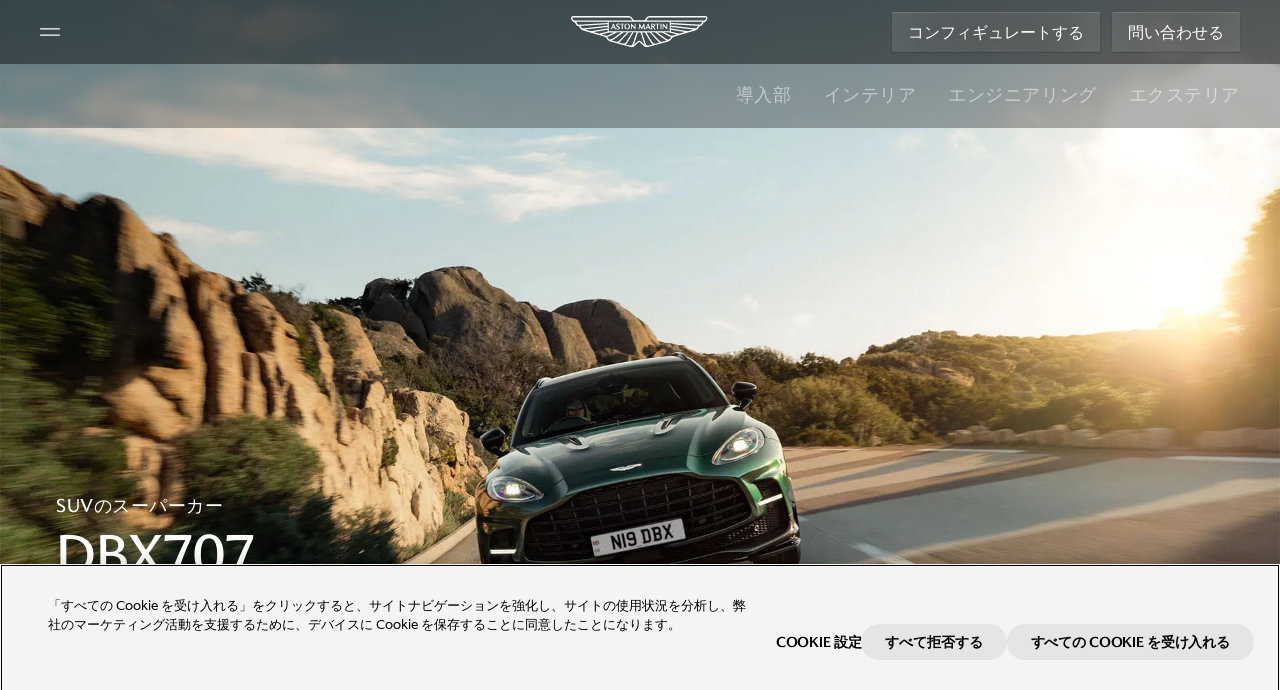

--- FILE ---
content_type: text/html; charset=utf-8
request_url: https://www.astonmartin.com/ja/models/dbx707
body_size: 66756
content:



<!DOCTYPE html>
<html class="no-touch" lang="ja" dir="ltr">
<head>
    
    <link rel="stylesheet" href="https://www.astonmartin.com/theme/10.3.42.0.3/assets/astonmartin/css/astonmartinv2.css" media="all">
    <link rel="stylesheet" href="https://www.astonmartin.com/theme/10.3.42.0.3/assets/astonmartin/css/font.css" media="all">

    <link rel="icon" href="https://www.astonmartin.com/theme/10.3.42.0.3/assets/astonmartin/images/icons/favicon.ico" type="image/x-icon" />

    
    <meta charset="UTF-8">
    <meta name="viewport" content="width=device-width, minimum-scale=1, initial-scale=1, shrink-to-fit=no">
    <meta name="theme-color" content="#1B6157">
    

    
    

<meta name="description" property="description" content="DBX707 drives like no other luxury SUV, exhibiting raw power, stunning performance, and sumptuous comfort. Find out more about this iconic SUV sports car here." />
<meta name="keywords" property="keywords" content="Luxury SUV, DBX707" />

<title>Aston Martin DBX707 | Luxury SUV | Aston Martin JP</title>
<link rel="alternate" hreflang="en" href="https://www.astonmartin.com/en/models/dbx707" />
<link rel="alternate" hreflang="de" href="https://www.astonmartin.com/de/models/dbx707" />
<link rel="alternate" hreflang="en-GB" href="https://www.astonmartin.com/en-gb/models/dbx707" />
<link rel="alternate" hreflang="ja" href="https://www.astonmartin.com/ja/models/dbx707" />
<link rel="alternate" hreflang="en-AU" href="https://www.astonmartin.com/en-au/models/dbx707" />
<link rel="alternate" hreflang="en-US" href="https://www.astonmartin.com/en-us/models/dbx707" />
<link rel="alternate" hreflang="fr" href="https://www.astonmartin.com/fr/models/dbx707" />
<link rel="alternate" hreflang="zh-CN" href="https://www.astonmartin.com/zh-cn/models/dbx707" />
<link rel="alternate" hreflang="x-default" href="https://www.astonmartin.com/en/models/dbx707" />
<link rel="canonical" href="https://www.astonmartin.com/ja/models/dbx707" />

    



<meta name="og:title" property="og:title" content="DBX707" />

<meta name="og:url" property="og:url" content="https://www.astonmartin.com/ja/models/dbx707" />


<meta property="og:image:width" content="2048">
<meta property="og:image:height" content="1152">
<meta name="twitter:card" content="summary" />


    
    <script>window.dataLayer = window.dataLayer || []; window.dataLayer.push({"siteName":"brand","siteType":"brand","region":"japan","language":"japanese","locale":"japan-japanese","siteSection":"","pageName":"DBX707","invariantPageName":"DBX707"});</script>

<!-- Google Tag Manager -->
<script>(function(w,d,s,l,i){w[l]=w[l]||[];w[l].push({'gtm.start':
new Date().getTime(),event:'gtm.js'});var f=d.getElementsByTagName(s)[0],
j=d.createElement(s),dl=l!='dataLayer'?'&l='+l:'';j.async=true;j.src=
'https://www.googletagmanager.com/gtm.js?id='+i+dl;f.parentNode.insertBefore(j,f);
})(window,document,'script','dataLayer','GTM-NRHBD4Q');</script>
<!-- End Google Tag Manager -->
<script>!function(e,t,a,n,r){e[n]=e[n]||[],e[n].push({"gtm.start":(new Date).getTime(),event:"gtm.js"});var g=t.getElementsByTagName(a)[0],m=t.createElement(a),o="dataLayer"!=n?"&l="+n:"";m.async=!0,m.src="https://www.googletagmanager.com/gtm.js?id="+r+o,g.parentNode.insertBefore(m,g)}(window,document,"script","dataLayer","GTM-NRHBD4Q");</script>

<!-- OptanonConsentNoticeStart -->
<script type="text/javascript" src="https://cdn-ukwest.onetrust.com/consent/031da478-4591-4afe-8cfa-9848ab2ec1e6/OtAutoBlock.js" ></script>
<script src="https://cdn-ukwest.onetrust.com/scripttemplates/otSDKStub.js" data-document-language="true" type="text/javascript" charset="UTF-8" data-domain-script="031da478-4591-4afe-8cfa-9848ab2ec1e6" ></script>
<script type="text/javascript">
function OptanonWrapper() { }
</script>
<!-- OptanonConsentNoticeEnd -->

<!-- Facebook Pixel Code -->
<script>
  !(function (f, b, e, v, n, t, s) {
    if (f.fbq) return;
    n = f.fbq = function () {
      n.callMethod ? n.callMethod.apply(n, arguments) : n.queue.push(arguments);
    };
    if (!f._fbq) f._fbq = n;
    n.push = n;
    n.loaded = !0;
    n.version = "2.0";
    n.queue = [];
    t = b.createElement(e);
    t.async = !0;
    t.src = v;
    s = b.getElementsByTagName(e)[0];
    s.parentNode.insertBefore(t, s);
  })(
    window,
    document,
    "script",
    "https://connect.facebook.net/en_US/fbevents.js"
  );
  fbq("init", "2025648777590435");
  fbq("track", "PageView");
</script>
<noscript>
  <img
    height="1"
    width="1"
    src="https://www.facebook.com/tr?id=2025648777590435&ev=PageView
    &noscript=1"
  />
</noscript>
<!-- End Facebook Pixel Code -->
<!-- Google tag (gtag.js) -->
<script async src="https://www.googletagmanager.com/gtag/js?id=AW-779972960"></script>
<script>  window.dataLayer = window.dataLayer || [];  function gtag(){dataLayer.push(arguments);}  gtag('js', new Date());

  gtag('config', 'AW-779972960');
</script>        <script type="text/javascript">
            var _aaq = window._aaq || (window._aaq = []);

            (function () {
                var d = document,
                    g = d.createElement("script"),
                    s = d.getElementsByTagName("script")[0];
                g.type = "text/javascript";
                g.async = true;
                g.src = "https://cdn.c360a.salesforce.com/beacon/c360a/b099cc7f-7086-4746-9253-d71cb341165d/scripts/c360a.min.js";
                s.parentNode.insertBefore(g, s);
            })();
        </script>


</head>

<body data-page="model-page-v2" data-enquire-campaign="" data-lang="ja"
      data-svg-url="https://www.astonmartin.com/theme/10.3.42.0.3/assets/astonmartin/images/svg-sprite.svg"
      class="pagemode-normal " data-global-layer="{ &quot;region&quot;:&quot;japan&quot;,&quot;language&quot;:&quot;japanese&quot; }">

 <noscript><iframe src="//www.googletagmanager.com/ns.html?id=GTM-NRHBD4Q" height="0" width="0" style="display:none;visibility:hidden"></iframe></noscript> 

    

    








<header class="global-header-v2 no-transparent" role="banner" data-sticky-elm>
    <!-- White variant by default; dark variant with class: var-dark; automatic variant with attribute: data-sticky; -->
    <div class="header-wrapper">
        <div class="left-panel">
            <button class="hamburger" aria-label="Navigation Menu" aria-controls="global-navigation-v2"
                    aria-target="global-navigation-v2"
                    aria-expanded="false">
                <svg width="100%" height="100%" viewBox="0 0 256 256" role="img" aria-label="Hamburger Icon">
                    <use xlink:href="#icon-hamburger"></use>
                </svg>
            </button>
            <button class="close-icon hide" aria-label="Close Menu">
                <svg width="100%" height="100%" viewBox="0 0 256 256" role="img">
                    <use xlink:href="#icon-close"></use>
                </svg>
            </button>
        </div>
        <a class="header-logo" aria-label="Aston Martin" tabindex="0" target="" href="/ja">
            <span class="icon" role="presentation" aria-hidden="true">
                <span class="icon__wrapper">
                    <svg width="100%" height="100%" viewBox="0 0 139 32" role="img" aria-label="Aston Martin logo">
                        <use xlink:href="#icon-logo"></use>
                    </svg>
                </span>
            </span>
        </a>
        <div class="right-panel">
                            <a class="cta_button cta_button--secondary-dark" target="_blank" href="https://configurator.astonmartin.com/JP/model-select/M230/AM890" data-event-config="{&quot;event&quot;:&quot;configurator_click&quot;,&quot;location_click&quot;:&quot;Top Navigation on Model page&quot;,&quot;model&quot;:&quot;DBX707&quot;}">コンフィギュレートする	</a>
                            <a class="cta_button cta_button--secondary-dark" target="_blank" href="/ja/enquiry" data-event-config="{&quot;event&quot;:&quot;general_enquiry_click&quot;,&quot;location_click&quot;:&quot;Top Navigation on Model page&quot;,&quot;invariantPageName&quot;:&quot;DBX707&quot;}">問い合わせる	</a>
        </div>
    </div>
</header>
<nav class="global-navigation-v2" data-state="closed" aria-expanded="false">
    <div class="controls">
        <button class="back-btn" aria-label="Back">
            <svg viewBox="0 0 24 24" role="img">
                <use xlink:href="#icon-arrow-right"></use>
            </svg>
        </button>
        <div class="mobile-sub-header"></div>
        <button class="close-btn" aria-label="MainMenu.CloseButton"></button>
    </div>
    <div class="content">
        <ul aria-expanded="false" class="nav-panel level1">
                <!-- level 2 -->
            <li>
                <button data-layer-value="Models" class="nav-item">
                    <div>モデル</div>
                    <svg viewBox="0 0 24 24" role="img">
                        <use xlink:href="#icon-chevron-right"></use>
                    </svg>
                </button>
                <ul aria-expanded="false" class="nav-panel level2">
                            <li>
                                <button data-layer-value="Vantage" class="nav-item">
                                    <div>Vantage</div>
                                    <svg viewBox="0 0 24 24" role="img">
                                        <use xlink:href="#icon-chevron-right"></use>
                                    </svg>
                                </button>
                                <ul aria-expanded="false" class="nav-panel level3 imageItems">
                                        <div class="moreBelow">
                                            <p class="moreBelow_text">下に続く</p>
                                            <svg width="100%" height="100%" role="img" viewBox="0 0 64 64" class="moreBelow_img">
                                                <use xlink:href="#icon-arrow-down-long"></use>
                                            </svg>
                                        </div>
                                            <li class="variantImage">
            <a data-layer-value="Vantage S" class="nav-item" href="/ja/models/vantage-s">
                <span class="image-title">Vantage S</span>
                    <picture class="image-default">
                        <source media="(min-width:1025px)" srcset="https://www.astonmartin.com/-/media/newmenunavigation/vantage-s-dark.png?mw=1920&amp;rev=-1&amp;extension=webp&amp;hash=B359A1F20A69503697E7AE4E65B2283D" />
                        <source media="(min-width:1px)" srcset="https://www.astonmartin.com/-/media/newmenunavigation/vantage-s.png?mw=1920&amp;rev=-1&amp;extension=webp&amp;hash=470297726FFFC7EAF0F1A427A85AD02E" />
                        <img src="https://www.astonmartin.com/-/media/newmenunavigation/vantage-s-dark.png?mw=1920&amp;rev=-1&amp;extension=webp&amp;hash=B359A1F20A69503697E7AE4E65B2283D" alt="Hero Banner" />
                    </picture>
                                    <picture class="image-hover">
                        <source media="(min-width:1025px)" srcset="https://www.astonmartin.com/-/media/newmenunavigation/vantage-s-light.png?mw=1920&amp;rev=-1&amp;extension=webp&amp;hash=C09E3C2A7446C681366F895C24E4BF35" />
                        <source media="(min-width:1px)" srcset="https://www.astonmartin.com/-/media/newmenunavigation/vantage-s.png?mw=1920&amp;rev=-1&amp;extension=webp&amp;hash=470297726FFFC7EAF0F1A427A85AD02E" />
                        <img src="https://www.astonmartin.com/-/media/newmenunavigation/vantage-s-light.png?mw=1920&amp;rev=-1&amp;extension=webp&amp;hash=C09E3C2A7446C681366F895C24E4BF35" alt="Hero Banner" />
                    </picture>
            </a>
            <div class="image-cta-container">
                    <a class="subLink" target="" data-event-config="{ &quot;event&quot;:&quot;explore_click&quot;, &quot;click_url&quot;:&quot;en/models/vantage-s&quot;,&quot;location_click&quot;:&quot;Image Tiles on the menu navigation&quot;,&quot;title&quot;:&quot;explore&quot; }" href="/ja/models/vantage-s">
                        探索する	
                        <svg viewBox="0 0 24 24" role="img">
                            <use xlink:href="#icon-chevron-right"></use>
                        </svg>
                    </a>
                                    <a class="subLink" target="_blank" data-event-config="{ &quot;event&quot;:&quot;configurator_click&quot;, &quot;click_url&quot;:&quot;en/models/vantage-s&quot;,&quot;location_click&quot;:&quot;Image Tiles on the menu navigation&quot;,&quot;title&quot;:&quot;Configure&quot; }" href="https://configurator.astonmartin.com/INT/configuration/AM661/">
                        コンフィギュレートする	
                        <svg viewBox="0 0 24 24" role="img">
                            <use xlink:href="#icon-chevron-right"></use>
                        </svg>
                    </a>
            </div>
        </li>
        <li class="variantImage">
            <a data-layer-value="Vantage" class="nav-item" href="/ja/models/vantage-coupe">
                <span class="image-title">Vantage</span>
                    <picture class="image-default">
                        <source media="(min-width:1025px)" srcset="https://www.astonmartin.com/-/media/newmenunavigation/vantage-coupe-dark.png?mw=1920&amp;rev=-1&amp;extension=webp&amp;hash=A47985F1A2FFFE35583C5F6CDB1C12CC" />
                        <source media="(min-width:1px)" srcset="https://www.astonmartin.com/-/media/newmenunavigation/vantage-coupe.png?mw=1920&amp;rev=-1&amp;extension=webp&amp;hash=3521BD9B8C24F07BE2419614C40B81C5" />
                        <img src="https://www.astonmartin.com/-/media/newmenunavigation/vantage-coupe-dark.png?mw=1920&amp;rev=-1&amp;extension=webp&amp;hash=A47985F1A2FFFE35583C5F6CDB1C12CC" alt="Hero Banner" />
                    </picture>
                                    <picture class="image-hover">
                        <source media="(min-width:1025px)" srcset="https://www.astonmartin.com/-/media/newmenunavigation/vantage-coupe-light.png?mw=1920&amp;rev=-1&amp;extension=webp&amp;hash=FECEAD2EE59641AEF95AA784000FCB94" />
                        <source media="(min-width:1px)" srcset="https://www.astonmartin.com/-/media/newmenunavigation/vantage-coupe.png?mw=1920&amp;rev=-1&amp;extension=webp&amp;hash=3521BD9B8C24F07BE2419614C40B81C5" />
                        <img src="https://www.astonmartin.com/-/media/newmenunavigation/vantage-coupe-light.png?mw=1920&amp;rev=-1&amp;extension=webp&amp;hash=FECEAD2EE59641AEF95AA784000FCB94" alt="Hero Banner" />
                    </picture>
            </a>
            <div class="image-cta-container">
                    <a class="subLink" target="" data-event-config="{ &quot;event&quot;:&quot;explore_click&quot;, &quot;click_url&quot;:&quot;en/models/vantage-coupe&quot;,&quot;location_click&quot;:&quot;Image Tiles on the menu navigation&quot;,&quot;title&quot;:&quot;Explore&quot; }" href="/ja/models/vantage-coupe">
                        探索する 
                        <svg viewBox="0 0 24 24" role="img">
                            <use xlink:href="#icon-chevron-right"></use>
                        </svg>
                    </a>
                                    <a class="subLink" target="_blank" data-event-config="{ &quot;event&quot;:&quot;configurator_click&quot;, &quot;click_url&quot;:&quot;en/models/vantage-coupe&quot;,&quot;location_click&quot;:&quot;Image Tiles on the menu navigation&quot;,&quot;title&quot;:&quot;Configure&quot; }" href="https://configurator.astonmartin.com/JP/configuration/AM617">
                        コンフィギュレートする	
                        <svg viewBox="0 0 24 24" role="img">
                            <use xlink:href="#icon-chevron-right"></use>
                        </svg>
                    </a>
            </div>
        </li>
        <li class="variantImage">
            <a data-layer-value="Vantage Roadster" class="nav-item" href="/ja/models/vantage-roadster">
                <span class="image-title">Vantage Roadster</span>
                    <picture class="image-default">
                        <source media="(min-width:1025px)" srcset="https://www.astonmartin.com/-/media/newmenunavigation/vantage-roadster-dark.png?mw=1920&amp;rev=-1&amp;extension=webp&amp;hash=035B5E14BD6FE72E31CBE51A2279B6BC" />
                        <source media="(min-width:1px)" srcset="https://www.astonmartin.com/-/media/newmenunavigation/vantage-roadster.png?mw=1920&amp;rev=-1&amp;extension=webp&amp;hash=6B58724E5B2F7E4C45CDF3B8B49F8B6C" />
                        <img src="https://www.astonmartin.com/-/media/newmenunavigation/vantage-roadster-dark.png?mw=1920&amp;rev=-1&amp;extension=webp&amp;hash=035B5E14BD6FE72E31CBE51A2279B6BC" alt="Hero Banner" />
                    </picture>
                                    <picture class="image-hover">
                        <source media="(min-width:1025px)" srcset="https://www.astonmartin.com/-/media/newmenunavigation/vantage-roadster-light.png?mw=1920&amp;rev=-1&amp;extension=webp&amp;hash=977F2967E41EE9D4C5155903E8290762" />
                        <source media="(min-width:1px)" srcset="https://www.astonmartin.com/-/media/newmenunavigation/vantage-roadster.png?mw=1920&amp;rev=-1&amp;extension=webp&amp;hash=6B58724E5B2F7E4C45CDF3B8B49F8B6C" />
                        <img src="https://www.astonmartin.com/-/media/newmenunavigation/vantage-roadster-light.png?mw=1920&amp;rev=-1&amp;extension=webp&amp;hash=977F2967E41EE9D4C5155903E8290762" alt="Hero Banner" />
                    </picture>
            </a>
            <div class="image-cta-container">
                    <a class="subLink" target="" data-event-config="{ &quot;event&quot;:&quot;explore_click&quot;, &quot;click_url&quot;:&quot;en/models/vantage-roadster&quot;,&quot;location_click&quot;:&quot;Image Tiles on the menu navigation&quot;,&quot;title&quot;:&quot;Explore&quot; }" href="/ja/models/vantage-roadster">
                        探索する	
                        <svg viewBox="0 0 24 24" role="img">
                            <use xlink:href="#icon-chevron-right"></use>
                        </svg>
                    </a>
                                    <a class="subLink" target="_blank" data-event-config="{ &quot;event&quot;:&quot;configurator_click&quot;, &quot;click_url&quot;:&quot;en/models/vantage-roadster&quot;,&quot;location_click&quot;:&quot;Image Tiles on the menu navigation&quot;,&quot;title&quot;:&quot;Configure&quot; }" href="https://configurator.astonmartin.com/JP/configuration/AM647">
                        コンフィギュレートする	
                        <svg viewBox="0 0 24 24" role="img">
                            <use xlink:href="#icon-chevron-right"></use>
                        </svg>
                    </a>
            </div>
        </li>
                                </ul>
                            </li>
                            <li>
                                <button data-layer-value="DB12" class="nav-item">
                                    <div>DB12</div>
                                    <svg viewBox="0 0 24 24" role="img">
                                        <use xlink:href="#icon-chevron-right"></use>
                                    </svg>
                                </button>
                                <ul aria-expanded="false" class="nav-panel level3 imageItems">
                                        <div class="moreBelow">
                                            <p class="moreBelow_text">下に続く</p>
                                            <svg width="100%" height="100%" role="img" viewBox="0 0 64 64" class="moreBelow_img">
                                                <use xlink:href="#icon-arrow-down-long"></use>
                                            </svg>
                                        </div>
                                            <li class="variantImage">
            <a data-layer-value="DB12 S" class="nav-item" href="/ja/models/db12-s">
                <span class="image-title">DB12 S</span>
                    <picture class="image-default">
                        <source media="(min-width:1025px)" srcset="https://www.astonmartin.com/-/media/newmenunavigation/db12-s/db12-s-dark-alt-2.jpg?mw=1920&amp;rev=-1&amp;extension=webp&amp;hash=DFAC2CD2DB9AE4F5068FDE2DC3F727B4" />
                        <source media="(min-width:1px)" srcset="https://www.astonmartin.com/-/media/newmenunavigation/db12-s/db12-s-light-alt-2.jpg?mw=1920&amp;rev=-1&amp;extension=webp&amp;hash=D4E26077A4C8B44D502D82B1FB24F99C" />
                        <img src="https://www.astonmartin.com/-/media/newmenunavigation/db12-s/db12-s-dark-alt-2.jpg?mw=1920&amp;rev=-1&amp;extension=webp&amp;hash=DFAC2CD2DB9AE4F5068FDE2DC3F727B4" alt="Hero Banner" />
                    </picture>
                                    <picture class="image-hover">
                        <source media="(min-width:1025px)" srcset="https://www.astonmartin.com/-/media/newmenunavigation/db12-s/db12-s-light-alt-2.jpg?mw=1920&amp;rev=-1&amp;extension=webp&amp;hash=D4E26077A4C8B44D502D82B1FB24F99C" />
                        <source media="(min-width:1px)" srcset="https://www.astonmartin.com/-/media/newmenunavigation/db12-s/db12-s-light-alt-2.jpg?mw=1920&amp;rev=-1&amp;extension=webp&amp;hash=D4E26077A4C8B44D502D82B1FB24F99C" />
                        <img src="https://www.astonmartin.com/-/media/newmenunavigation/db12-s/db12-s-light-alt-2.jpg?mw=1920&amp;rev=-1&amp;extension=webp&amp;hash=D4E26077A4C8B44D502D82B1FB24F99C" alt="Hero Banner" />
                    </picture>
            </a>
            <div class="image-cta-container">
                    <a class="subLink" target="" data-event-config="{ &quot;event&quot;:&quot;explore_click&quot;, &quot;click_url&quot;:&quot;en/models/db12-s&quot;,&quot;location_click&quot;:&quot;Image Tiles on the menu navigation&quot;,&quot;title&quot;:&quot;Explore&quot; }" href="/ja/models/db12-s">
                        Explore
                        <svg viewBox="0 0 24 24" role="img">
                            <use xlink:href="#icon-chevron-right"></use>
                        </svg>
                    </a>
                                    <a class="subLink" target="" data-event-config="{ &quot;event&quot;:&quot;configure_click&quot;, &quot;click_url&quot;:&quot;https://configurator.astonmartin.com/GB/configuration/AM577/&quot;,&quot;location_click&quot;:&quot;Image Tiles on the menu navigation&quot;,&quot;title&quot;:&quot;configure&quot; }" href="https://configurator.astonmartin.com/JP/configuration/AM577/">
                        コンフィギュレートする	
                        <svg viewBox="0 0 24 24" role="img">
                            <use xlink:href="#icon-chevron-right"></use>
                        </svg>
                    </a>
            </div>
        </li>
        <li class="variantImage">
            <a data-layer-value="DB12" class="nav-item" href="/ja/models/db12">
                <span class="image-title">DB12</span>
                    <picture class="image-default">
                        <source media="(min-width:1025px)" srcset="https://www.astonmartin.com/-/media/newmenunavigation/db12-couple-dark.png?mw=1920&amp;rev=-1&amp;extension=webp&amp;hash=A1F752C140A15CB77255D21386283454" />
                        <source media="(min-width:1px)" srcset="https://www.astonmartin.com/-/media/newmenunavigation/db12-couple-light.png?mw=1920&amp;rev=-1&amp;extension=webp&amp;hash=0DB4620DE6D0CB020A4C5CDE59390794" />
                        <img src="https://www.astonmartin.com/-/media/newmenunavigation/db12-couple-dark.png?mw=1920&amp;rev=-1&amp;extension=webp&amp;hash=A1F752C140A15CB77255D21386283454" alt="Hero Banner" />
                    </picture>
                                    <picture class="image-hover">
                        <source media="(min-width:1025px)" srcset="https://www.astonmartin.com/-/media/newmenunavigation/db12-couple-light.png?mw=1920&amp;rev=-1&amp;extension=webp&amp;hash=0DB4620DE6D0CB020A4C5CDE59390794" />
                        <source media="(min-width:1px)" srcset="https://www.astonmartin.com/-/media/newmenunavigation/db12-couple-light.png?mw=1920&amp;rev=-1&amp;extension=webp&amp;hash=0DB4620DE6D0CB020A4C5CDE59390794" />
                        <img src="https://www.astonmartin.com/-/media/newmenunavigation/db12-couple-light.png?mw=1920&amp;rev=-1&amp;extension=webp&amp;hash=0DB4620DE6D0CB020A4C5CDE59390794" alt="Hero Banner" />
                    </picture>
            </a>
            <div class="image-cta-container">
                    <a class="subLink" target="" data-event-config="{ &quot;event&quot;:&quot;explore_click&quot;, &quot;click_url&quot;:&quot;en/models/db12&quot;,&quot;location_click&quot;:&quot;Image Tiles on the menu navigation&quot;,&quot;title&quot;:&quot;Explore&quot; }" href="/ja/models/db12">
                        探索する	
                        <svg viewBox="0 0 24 24" role="img">
                            <use xlink:href="#icon-chevron-right"></use>
                        </svg>
                    </a>
                                    <a class="subLink" target="_blank" data-event-config="{ &quot;event&quot;:&quot;configurator_click&quot;,&quot;click_url&quot;:&quot;en/models/db12&quot;,&quot;location_click&quot;:&quot;Image Tiles on the menu navigation&quot;,&quot;title&quot;:&quot;Configure&quot;  }" href="https://configurator.astonmartin.com/JP/configuration/AM576">
                        コンフィギュレートする	
                        <svg viewBox="0 0 24 24" role="img">
                            <use xlink:href="#icon-chevron-right"></use>
                        </svg>
                    </a>
            </div>
        </li>
        <li class="variantImage">
            <a data-layer-value="DB12 Volante" class="nav-item" href="/ja/models/db12-volante">
                <span class="image-title">DB12 Volante</span>
                    <picture class="image-default">
                        <source media="(min-width:1025px)" srcset="https://www.astonmartin.com/-/media/newmenunavigation/db12-volante-dark.png?mw=1920&amp;rev=-1&amp;extension=webp&amp;hash=8FBF6790296F7864E6875265EFD35836" />
                        <source media="(min-width:1px)" srcset="https://www.astonmartin.com/-/media/newmenunavigation/db12-volante-light.png?mw=1920&amp;rev=-1&amp;extension=webp&amp;hash=01F22AC8C006CF8851A82843816FB085" />
                        <img src="https://www.astonmartin.com/-/media/newmenunavigation/db12-volante-dark.png?mw=1920&amp;rev=-1&amp;extension=webp&amp;hash=8FBF6790296F7864E6875265EFD35836" alt="Hero Banner" />
                    </picture>
                                    <picture class="image-hover">
                        <source media="(min-width:1025px)" srcset="https://www.astonmartin.com/-/media/newmenunavigation/db12-volante-light.png?mw=1920&amp;rev=-1&amp;extension=webp&amp;hash=01F22AC8C006CF8851A82843816FB085" />
                        <source media="(min-width:1px)" srcset="https://www.astonmartin.com/-/media/newmenunavigation/db12-volante-light.png?mw=1920&amp;rev=-1&amp;extension=webp&amp;hash=01F22AC8C006CF8851A82843816FB085" />
                        <img src="https://www.astonmartin.com/-/media/newmenunavigation/db12-volante-light.png?mw=1920&amp;rev=-1&amp;extension=webp&amp;hash=01F22AC8C006CF8851A82843816FB085" alt="Hero Banner" />
                    </picture>
            </a>
            <div class="image-cta-container">
                    <a class="subLink" target="" data-event-config="{ &quot;event&quot;:&quot;explore_click&quot;, &quot;click_url&quot;:&quot;en/models/db12-volante&quot;,&quot;location_click&quot;:&quot;Image Tiles on the menu navigation&quot;,&quot;title&quot;:&quot;Explore&quot; }" href="/ja/models/db12-volante">
                        探索する	
                        <svg viewBox="0 0 24 24" role="img">
                            <use xlink:href="#icon-chevron-right"></use>
                        </svg>
                    </a>
                                    <a class="subLink" target="_blank" data-event-config="{ &quot;event&quot;:&quot;configurator_click&quot;,&quot;click_url&quot;:&quot;en/models/db12-volante&quot;,&quot;location_click&quot;:&quot;Image Tiles on the menu navigation&quot;,&quot;title&quot;:&quot;Configure&quot; }" href="https://configurator.astonmartin.com/JP/configuration/AM546">
                        コンフィギュレートする	
                        <svg viewBox="0 0 24 24" role="img">
                            <use xlink:href="#icon-chevron-right"></use>
                        </svg>
                    </a>
            </div>
        </li>
        <li class="variantImage">
            <a data-layer-value="DB12 Volante: 60th Anniversary Edition" class="nav-item" href="/ja/models/volante-60th-anniversary-editions#sixty">
                <span class="image-title">DB12 Volante: 60th Anniversary Edition</span>
                    <picture class="image-default">
                        <source media="(min-width:1025px)" srcset="https://www.astonmartin.com/-/media/newmenunavigation/60thvolante/db12volante60th-dark.jpg?mw=1920&amp;rev=-1&amp;extension=webp&amp;hash=3DD27A96633218B34BFB69D1C35E2377" />
                        <source media="(min-width:1px)" srcset="https://www.astonmartin.com/-/media/newmenunavigation/60thvolante/db12volante60th-light.jpg?mw=1920&amp;rev=-1&amp;extension=webp&amp;hash=48201643B8FE998B3A48B0C0013B1288" />
                        <img src="https://www.astonmartin.com/-/media/newmenunavigation/60thvolante/db12volante60th-dark.jpg?mw=1920&amp;rev=-1&amp;extension=webp&amp;hash=3DD27A96633218B34BFB69D1C35E2377" alt="Hero Banner" />
                    </picture>
                                    <picture class="image-hover">
                        <source media="(min-width:1025px)" srcset="https://www.astonmartin.com/-/media/newmenunavigation/60thvolante/db12volante60th-light.jpg?mw=1920&amp;rev=-1&amp;extension=webp&amp;hash=48201643B8FE998B3A48B0C0013B1288" />
                        <source media="(min-width:1px)" srcset="https://www.astonmartin.com/-/media/newmenunavigation/60thvolante/db12volante60th-light.jpg?mw=1920&amp;rev=-1&amp;extension=webp&amp;hash=48201643B8FE998B3A48B0C0013B1288" />
                        <img src="https://www.astonmartin.com/-/media/newmenunavigation/60thvolante/db12volante60th-light.jpg?mw=1920&amp;rev=-1&amp;extension=webp&amp;hash=48201643B8FE998B3A48B0C0013B1288" alt="Hero Banner" />
                    </picture>
            </a>
            <div class="image-cta-container">
                    <a class="subLink" target="" data-event-config="{ &quot;event&quot;:&quot;explore_click&quot;, &quot;click_url&quot;:&quot;en/models/volante-60th-anniversary&quot;,&quot;location_click&quot;:&quot;Image Tiles on the menu navigation&quot;,&quot;title&quot;:&quot;Explore&quot; }" href="/ja/models/volante-60th-anniversary-editions">
                        探索する 
                        <svg viewBox="0 0 24 24" role="img">
                            <use xlink:href="#icon-chevron-right"></use>
                        </svg>
                    </a>
                            </div>
        </li>
                                </ul>
                            </li>
                            <li>
                                <button data-layer-value="Vanquish" class="nav-item">
                                    <div>Vanquish</div>
                                    <svg viewBox="0 0 24 24" role="img">
                                        <use xlink:href="#icon-chevron-right"></use>
                                    </svg>
                                </button>
                                <ul aria-expanded="false" class="nav-panel level3 imageItems">
                                        <div class="moreBelow">
                                            <p class="moreBelow_text">下に続く</p>
                                            <svg width="100%" height="100%" role="img" viewBox="0 0 64 64" class="moreBelow_img">
                                                <use xlink:href="#icon-arrow-down-long"></use>
                                            </svg>
                                        </div>
                                            <li class="variantImage">
            <a data-layer-value="Vanquish" class="nav-item" href="/ja/models/vanquish">
                <span class="image-title">Vanquish</span>
                    <picture class="image-default">
                        <source media="(min-width:1025px)" srcset="https://www.astonmartin.com/-/media/newmenunavigation/vanquish-night-background.jpg?mw=1920&amp;rev=-1&amp;extension=webp&amp;hash=A7F4EE90E2394EE9AAD384A8203CFC40" />
                        <source media="(min-width:1px)" srcset="https://www.astonmartin.com/-/media/newmenunavigation/vanquish-darker.jpg?mw=1920&amp;rev=-1&amp;extension=webp&amp;hash=A9A0B80E10D660CE198050F35576C74F" />
                        <img src="https://www.astonmartin.com/-/media/newmenunavigation/vanquish-night-background.jpg?mw=1920&amp;rev=-1&amp;extension=webp&amp;hash=A7F4EE90E2394EE9AAD384A8203CFC40" alt="Hero Banner" />
                    </picture>
                                    <picture class="image-hover">
                        <source media="(min-width:1025px)" srcset="https://www.astonmartin.com/-/media/newmenunavigation/vanquish-darker.jpg?mw=1920&amp;rev=-1&amp;extension=webp&amp;hash=A9A0B80E10D660CE198050F35576C74F" />
                        <source media="(min-width:1px)" srcset="https://www.astonmartin.com/-/media/newmenunavigation/vanquish-darker.jpg?mw=1920&amp;rev=-1&amp;extension=webp&amp;hash=A9A0B80E10D660CE198050F35576C74F" />
                        <img src="https://www.astonmartin.com/-/media/newmenunavigation/vanquish-darker.jpg?mw=1920&amp;rev=-1&amp;extension=webp&amp;hash=A9A0B80E10D660CE198050F35576C74F" alt="Hero Banner" />
                    </picture>
            </a>
            <div class="image-cta-container">
                    <a class="subLink" target="" data-event-config="{ &quot;event&quot;:&quot;explore_click&quot;, &quot;click_url&quot;:&quot;en/models/vanquish&quot;,&quot;location_click&quot;:&quot;Image Tiles on the menu navigation&quot;,&quot;title&quot;:&quot;Explore&quot; }" href="/ja/models/vanquish">
                        探索する	
                        <svg viewBox="0 0 24 24" role="img">
                            <use xlink:href="#icon-chevron-right"></use>
                        </svg>
                    </a>
                                    <a class="subLink" target="_blank" data-event-config="{ &quot;event&quot;:&quot;configurator_click&quot;, &quot;click_url&quot;:&quot;en/models/vanquish&quot;,&quot;location_click&quot;:&quot;Image Tiles on the menu navigation&quot;,&quot;title&quot;:&quot;Configure&quot;}" href="https://configurator.astonmartin.com/JP/configuration/AM372">
                        コンフィギュレートする	
                        <svg viewBox="0 0 24 24" role="img">
                            <use xlink:href="#icon-chevron-right"></use>
                        </svg>
                    </a>
            </div>
        </li>
        <li class="variantImage">
            <a data-layer-value="Vanquish Volante" class="nav-item" href="/ja/models/vanquish-volante">
                <span class="image-title">Vanquish Volante</span>
                    <picture class="image-default">
                        <source media="(min-width:1025px)" srcset="https://www.astonmartin.com/-/media/newmenunavigation/vanq-volante-dark-final.jpg?mw=1920&amp;rev=-1&amp;extension=webp&amp;hash=05C7817CD7C7D425461691EF9A2D3E77" />
                        <source media="(min-width:1px)" srcset="https://www.astonmartin.com/-/media/newmenunavigation/vanq-volante-light-final.jpg?mw=1920&amp;rev=-1&amp;extension=webp&amp;hash=F4ACCE6871E211F327438CB17E537E16" />
                        <img src="https://www.astonmartin.com/-/media/newmenunavigation/vanq-volante-dark-final.jpg?mw=1920&amp;rev=-1&amp;extension=webp&amp;hash=05C7817CD7C7D425461691EF9A2D3E77" alt="Hero Banner" />
                    </picture>
                                    <picture class="image-hover">
                        <source media="(min-width:1025px)" srcset="https://www.astonmartin.com/-/media/newmenunavigation/vanq-volante-light-final.jpg?mw=1920&amp;rev=-1&amp;extension=webp&amp;hash=F4ACCE6871E211F327438CB17E537E16" />
                        <source media="(min-width:1px)" srcset="https://www.astonmartin.com/-/media/newmenunavigation/vanq-volante-light-final.jpg?mw=1920&amp;rev=-1&amp;extension=webp&amp;hash=F4ACCE6871E211F327438CB17E537E16" />
                        <img src="https://www.astonmartin.com/-/media/newmenunavigation/vanq-volante-light-final.jpg?mw=1920&amp;rev=-1&amp;extension=webp&amp;hash=F4ACCE6871E211F327438CB17E537E16" alt="Hero Banner" />
                    </picture>
            </a>
            <div class="image-cta-container">
                    <a class="subLink" target="" data-event-config="{ &quot;event&quot;:&quot;explore_click&quot;, &quot;click_url&quot;:&quot;en/models/vanquish-volante&quot;,&quot;location_click&quot;:&quot;Image Tiles on the menu navigation&quot;,&quot;title&quot;:&quot;Explore&quot; }" href="/ja/models/vanquish-volante">
                        探索する	
                        <svg viewBox="0 0 24 24" role="img">
                            <use xlink:href="#icon-chevron-right"></use>
                        </svg>
                    </a>
                                    <a class="subLink" target="_blank" data-event-config="{ &quot;event&quot;:&quot;configurator_click&quot;, &quot;click_url&quot;:&quot;en/models/vanquish-volante&quot;,&quot;location_click&quot;:&quot;Image Tiles on the menu navigation&quot;,&quot;title&quot;:&quot;Configure&quot;}" href="https://configurator.astonmartin.com/JP/configuration/AM382">
                        コンフィギュレートする	
                        <svg viewBox="0 0 24 24" role="img">
                            <use xlink:href="#icon-chevron-right"></use>
                        </svg>
                    </a>
            </div>
        </li>
        <li class="variantImage">
            <a data-layer-value="Vanquish Volante: 60th Anniversary Edition" class="nav-item" href="/ja/models/volante-60th-anniversary-editions">
                <span class="image-title">Vanquish Volante: 60th Anniversary Edition</span>
                    <picture class="image-default">
                        <source media="(min-width:1025px)" srcset="https://www.astonmartin.com/-/media/newmenunavigation/60thvolante/vanquishvolante60th-dark.jpg?mw=1920&amp;rev=-1&amp;extension=webp&amp;hash=0975B07FE497EB2769C14476E02FEAE0" />
                        <source media="(min-width:1px)" srcset="https://www.astonmartin.com/-/media/newmenunavigation/60thvolante/vanquishvolante60th-light.jpg?mw=1920&amp;rev=-1&amp;extension=webp&amp;hash=3D8F9C749D0F6A0A95500DD2335A104E" />
                        <img src="https://www.astonmartin.com/-/media/newmenunavigation/60thvolante/vanquishvolante60th-dark.jpg?mw=1920&amp;rev=-1&amp;extension=webp&amp;hash=0975B07FE497EB2769C14476E02FEAE0" alt="Hero Banner" />
                    </picture>
                                    <picture class="image-hover">
                        <source media="(min-width:1025px)" srcset="https://www.astonmartin.com/-/media/newmenunavigation/60thvolante/vanquishvolante60th-light.jpg?mw=1920&amp;rev=-1&amp;extension=webp&amp;hash=3D8F9C749D0F6A0A95500DD2335A104E" />
                        <source media="(min-width:1px)" srcset="https://www.astonmartin.com/-/media/newmenunavigation/60thvolante/vanquishvolante60th-light.jpg?mw=1920&amp;rev=-1&amp;extension=webp&amp;hash=3D8F9C749D0F6A0A95500DD2335A104E" />
                        <img src="https://www.astonmartin.com/-/media/newmenunavigation/60thvolante/vanquishvolante60th-light.jpg?mw=1920&amp;rev=-1&amp;extension=webp&amp;hash=3D8F9C749D0F6A0A95500DD2335A104E" alt="Hero Banner" />
                    </picture>
            </a>
            <div class="image-cta-container">
                    <a class="subLink" target="" data-event-config="{ &quot;event&quot;:&quot;explore_click&quot;, &quot;click_url&quot;:&quot;en/models/volante 60th anniversary editions&quot;,&quot;location_click&quot;:&quot;Image Tiles on the menu navigation&quot;,&quot;title&quot;:&quot;Explore&quot; }" href="/ja/models/volante-60th-anniversary-editions">
                        探索する 
                        <svg viewBox="0 0 24 24" role="img">
                            <use xlink:href="#icon-chevron-right"></use>
                        </svg>
                    </a>
                            </div>
        </li>
                                </ul>
                            </li>
                            <li>
                                <button data-layer-value="DBX" class="nav-item">
                                    <div>DBX</div>
                                    <svg viewBox="0 0 24 24" role="img">
                                        <use xlink:href="#icon-chevron-right"></use>
                                    </svg>
                                </button>
                                <ul aria-expanded="false" class="nav-panel level3 imageItems">
                                            <li class="variantImage">
            <a data-layer-value="DBX S" class="nav-item" href="/ja/models/dbx-s">
                <span class="image-title">DBX S</span>
                    <picture class="image-default">
                        <source media="(min-width:1025px)" srcset="https://www.astonmartin.com/-/media/newmenunavigation/dbx-s-dark.png?mw=1920&amp;rev=-1&amp;extension=webp&amp;hash=080FC584B6B28FA232A3B12FD98BD85D" />
                        <source media="(min-width:1px)" srcset="https://www.astonmartin.com/-/media/newmenunavigation/dbx-s-light.png?mw=1920&amp;rev=-1&amp;extension=webp&amp;hash=0DF58ED8BD3E0E41DECB43E75541A38A" />
                        <img src="https://www.astonmartin.com/-/media/newmenunavigation/dbx-s-dark.png?mw=1920&amp;rev=-1&amp;extension=webp&amp;hash=080FC584B6B28FA232A3B12FD98BD85D" alt="Hero Banner" />
                    </picture>
                                    <picture class="image-hover">
                        <source media="(min-width:1025px)" srcset="https://www.astonmartin.com/-/media/newmenunavigation/dbx-s-light.png?mw=1920&amp;rev=-1&amp;extension=webp&amp;hash=0DF58ED8BD3E0E41DECB43E75541A38A" />
                        <source media="(min-width:1px)" srcset="https://www.astonmartin.com/-/media/newmenunavigation/dbx-s-light.png?mw=1920&amp;rev=-1&amp;extension=webp&amp;hash=0DF58ED8BD3E0E41DECB43E75541A38A" />
                        <img src="https://www.astonmartin.com/-/media/newmenunavigation/dbx-s-light.png?mw=1920&amp;rev=-1&amp;extension=webp&amp;hash=0DF58ED8BD3E0E41DECB43E75541A38A" alt="Hero Banner" />
                    </picture>
            </a>
            <div class="image-cta-container">
                    <a class="subLink" target="" data-event-config="{ &quot;event&quot;:&quot;explore_click&quot;, &quot;click_url&quot;:&quot;en/models/dbx-s&quot;,&quot;location_click&quot;:&quot;Image Tiles on the menu navigation&quot;,&quot;title&quot;:&quot;Explore&quot; }" href="/ja/models/dbx-s">
                        探索する	
                        <svg viewBox="0 0 24 24" role="img">
                            <use xlink:href="#icon-chevron-right"></use>
                        </svg>
                    </a>
                                    <a class="subLink" target="_blank" data-event-config="{ &quot;event&quot;:&quot;configurator_click&quot;, &quot;click_url&quot;:&quot;en/models/dbx-s&quot;,&quot;location_click&quot;:&quot;Image Tiles on the menu navigation&quot;,&quot;title&quot;:&quot;Configure&quot;}" href="https://configurator.astonmartin.com/JP/configuration/AM840">
                        コンフィギュレートする	
                        <svg viewBox="0 0 24 24" role="img">
                            <use xlink:href="#icon-chevron-right"></use>
                        </svg>
                    </a>
            </div>
        </li>
        <li class="variantImage">
            <a data-layer-value="DBX707" class="nav-item" href="/ja/models/dbx707">
                <span class="image-title">DBX707</span>
                    <picture class="image-default">
                        <source media="(min-width:1025px)" srcset="https://www.astonmartin.com/-/media/newmenunavigation/dbx707-dark.png?mw=1920&amp;rev=-1&amp;extension=webp&amp;hash=1B6798936CAA53B0F29FAC0E40046CD6" />
                        <source media="(min-width:1px)" srcset="https://www.astonmartin.com/-/media/newmenunavigation/dbx707-light.png?mw=1920&amp;rev=-1&amp;extension=webp&amp;hash=D185EAD8D01640A2FCCCC09024235FB2" />
                        <img src="https://www.astonmartin.com/-/media/newmenunavigation/dbx707-dark.png?mw=1920&amp;rev=-1&amp;extension=webp&amp;hash=1B6798936CAA53B0F29FAC0E40046CD6" alt="Hero Banner" />
                    </picture>
                                    <picture class="image-hover">
                        <source media="(min-width:1025px)" srcset="https://www.astonmartin.com/-/media/newmenunavigation/dbx707-light.png?mw=1920&amp;rev=-1&amp;extension=webp&amp;hash=D185EAD8D01640A2FCCCC09024235FB2" />
                        <source media="(min-width:1px)" srcset="https://www.astonmartin.com/-/media/newmenunavigation/dbx707-light.png?mw=1920&amp;rev=-1&amp;extension=webp&amp;hash=D185EAD8D01640A2FCCCC09024235FB2" />
                        <img src="https://www.astonmartin.com/-/media/newmenunavigation/dbx707-light.png?mw=1920&amp;rev=-1&amp;extension=webp&amp;hash=D185EAD8D01640A2FCCCC09024235FB2" alt="Hero Banner" />
                    </picture>
            </a>
            <div class="image-cta-container">
                    <a class="subLink" target="" data-event-config="{ &quot;event&quot;:&quot;explore_click&quot;, &quot;click_url&quot;:&quot;en/models/dbx707&quot;,&quot;location_click&quot;:&quot;Image Tiles on the menu navigation&quot;,&quot;title&quot;:&quot;Explore&quot; }" href="/ja/models/dbx707">
                        探索する 
                        <svg viewBox="0 0 24 24" role="img">
                            <use xlink:href="#icon-chevron-right"></use>
                        </svg>
                    </a>
                                    <a class="subLink" target="_blank" data-event-config="{ &quot;event&quot;:&quot;configurator_click&quot;, &quot;click_url&quot;:&quot;en/models/dbx707&quot;,&quot;location_click&quot;:&quot;Image Tiles on the menu navigation&quot;,&quot;title&quot;:&quot;Configure&quot;}" href="https://configurator.astonmartin.com/JP/configuration/AM890">
                        コンフィギュレートする	
                        <svg viewBox="0 0 24 24" role="img">
                            <use xlink:href="#icon-chevron-right"></use>
                        </svg>
                    </a>
            </div>
        </li>
                                </ul>
                            </li>
    <li>
            <a data-layer-value="Valhalla" class="nav-item" href="/ja/models/valhalla">Valhalla</a>
    </li>
                            <li>
                                <button data-layer-value="Valkyrie" class="nav-item">
                                    <div>Valkyrie</div>
                                    <svg viewBox="0 0 24 24" role="img">
                                        <use xlink:href="#icon-chevron-right"></use>
                                    </svg>
                                </button>
                                <ul aria-expanded="false" class="nav-panel level3 ">
                                        <li>
            <a data-layer-value="Aston Martin Valkyrie Coupe" class="nav-item" href="/ja/models/valkyrie">Aston Martin Valkyrie Coupe</a>
    </li>
    <li>
            <a data-layer-value="Aston Martin Valkyrie Spider" class="nav-item" href="/ja/models/valkyrie-spider">Aston Martin Valkyrie Spider</a>
    </li>
    <li>
            <a data-layer-value="Aston Martin Valkyrie AMR Pro" class="nav-item" href="/ja/models/valkyrie-amr-pro">Aston Martin Valkyrie AMR Pro</a>
    </li>
    <li>
            <a data-layer-value="Aston Martin Valkyrie LM" class="nav-item" href="/ja/models/valkyrie-lm">Aston Martin Valkyrie LM</a>
    </li>
                                </ul>
                            </li>
    <li>
            <a data-layer-value="Valour" class="nav-item" href="/ja/models/valour">Valour</a>
    </li>
    <li>
            <a data-layer-value="Valiant" class="nav-item" href="/ja/models/valiant">Valiant</a>
    </li>
    <li>
            <a data-layer-value="AMR25 F1" class="nav-item" href="/ja/models/amr25">AMR25 F1</a>
    </li>
    <li>
            <a data-layer-value="Pre-Owned" class="nav-item" href="https://preowned.astonmartin.com/ja_jp/">中古車</a>
    </li>
    <li>
            <a data-layer-value="All Models" class="nav-item" href="/ja/models">私たちの世界 ホーム</a>
    </li>
                </ul>
            </li>
    <li>
            <a data-layer-value="Q by Aston Martin" class="nav-item" href="/ja/q-by-aston-martin">Q by Aston Martin</a>
    </li>
            <li>
                <button data-layer-value="Experiences" class="nav-item">
                    <div>エクスペリエンス</div>
                    <svg viewBox="0 0 24 24" role="img">
                        <use xlink:href="#icon-chevron-right"></use>
                    </svg>
                </button>
                <ul aria-expanded="false" class="nav-panel level2">
    <li>
            <a data-layer-value="All Experiences" class="nav-item" href="/ja/experiences">すべての体験</a>
    </li>
                            <li>
                                <button data-layer-value="Lifestyle" class="nav-item">
                                    <div>ライフスタイル </div>
                                    <svg viewBox="0 0 24 24" role="img">
                                        <use xlink:href="#icon-chevron-right"></use>
                                    </svg>
                                </button>
                                <ul aria-expanded="false" class="nav-panel level3 ">
                                        <li>
            <a data-layer-value="Ascend" class="nav-item" href="/ja/experiences/ascend">Ascend</a>
    </li>
    <li>
            <a data-layer-value="Supertours" class="nav-item" href="/ja/experiences/supertours">Supertours</a>
    </li>
                                </ul>
                            </li>
                            <li>
                                <button data-layer-value="Track" class="nav-item">
                                    <div>トラック</div>
                                    <svg viewBox="0 0 24 24" role="img">
                                        <use xlink:href="#icon-chevron-right"></use>
                                    </svg>
                                </button>
                                <ul aria-expanded="false" class="nav-panel level3 ">
                                        <li>
            <a data-layer-value="Unleashed" class="nav-item" href="/ja/experiences/unleashed">Unleashed</a>
    </li>
    <li>
            <a data-layer-value="Supercharged" class="nav-item" href="/ja/experiences/supercharged">Supercharged</a>
    </li>
                                </ul>
                            </li>
                </ul>
            </li>
            <li>
                <button data-layer-value="Owners" class="nav-item">
                    <div>オーナー</div>
                    <svg viewBox="0 0 24 24" role="img">
                        <use xlink:href="#icon-chevron-right"></use>
                    </svg>
                </button>
                <ul aria-expanded="false" class="nav-panel level2">
    <li>
            <a data-layer-value="Owners Home" class="nav-item" href="/ja/owners">オーナーズホーム</a>
    </li>
                            <li>
                                <button data-layer-value="Aftercare Intensified" class="nav-item">
                                    <div>Aftercare Intensified</div>
                                    <svg viewBox="0 0 24 24" role="img">
                                        <use xlink:href="#icon-chevron-right"></use>
                                    </svg>
                                </button>
                                <ul aria-expanded="false" class="nav-panel level3 ">
                                        <li>
            <a data-layer-value="Aftercare Intensified Home" class="nav-item" href="/ja/owners/aftercare">Aftercare Intensified Home</a>
    </li>
    <li>
            <a data-layer-value="Excellence Service and Maintenance" class="nav-item" href="/ja/owners/aftercare/excellence">Excellence サービスとメンテナンス</a>
    </li>
    <li>
            <a data-layer-value="Momentum Roadside Assistance" class="nav-item" href="/ja/owners/aftercare/momentum">Momentum ロードサイドアシスタンス</a>
    </li>
    <li>
            <a data-layer-value="Pinnacle Extended Warranty" class="nav-item" href="/ja/owners/aftercare/pinnacle">Pinnacle 延長保証</a>
    </li>
                                </ul>
                            </li>
    <li>
            <a data-layer-value="Accessories" class="nav-item" href="/ja/owners/accessories">アクセサリー</a>
    </li>
    <li>
            <a data-layer-value="Customer Support" class="nav-item" href="">Customer Support</a>
    </li>
    <li>
            <a data-layer-value="Owners Guides" class="nav-item" href="/ja/owners/owners-guides">オーナーズガイド</a>
    </li>
    <li>
            <a data-layer-value="Quick Start Guides" class="nav-item" href="/ja/owners/quick-start-guides">クイックスタートガイド</a>
    </li>
    <li>
            <a data-layer-value="Safety Campaign Checker" class="nav-item" href="/ja/owners/safety-campaign-checker">リコールキャンペーン </a>
    </li>
    <li>
            <a data-layer-value="Android Auto" class="nav-item" href="">Android Auto</a>
    </li>
                </ul>
            </li>
            <li>
                <button data-layer-value="Our World" class="nav-item">
                    <div>アストンマーティンの世界</div>
                    <svg viewBox="0 0 24 24" role="img">
                        <use xlink:href="#icon-chevron-right"></use>
                    </svg>
                </button>
                <ul aria-expanded="false" class="nav-panel level2">
    <li>
            <a data-layer-value="Our World Home" class="nav-item" href="/ja/our-world">全モデル ホーム</a>
    </li>
    <li>
            <a data-layer-value="Intensity. Driven." class="nav-item" href="/ja/our-world/intensity-driven">Intensity. Driven.</a>
    </li>
    <li>
            <a data-layer-value="Brand Stories" class="nav-item" href="/ja/our-world/brand-stories">ブランドストーリー</a>
    </li>
    <li>
            <a data-layer-value="Racing" class="nav-item" href="/ja/our-world/racing">レーシング</a>
    </li>
    <li>
            <a data-layer-value="Racing. Green." class="nav-item" href="">Racing. Green.</a>
    </li>
    <li>
            <a data-layer-value="News" class="nav-item" href="">News</a>
    </li>
    <li>
            <a data-layer-value="112 Years in the Making" class="nav-item" href="/ja/our-world/112-years-in-the-making">112 Years in the Making</a>
    </li>
    <li>
            <a data-layer-value="Partnerships" class="nav-item" href="">Partnerships</a>
    </li>
    <li>
            <a data-layer-value="Magazine" class="nav-item" href="https://theastonmartinmagazine.com">Magazine</a>
    </li>
                </ul>
            </li>
    <li>
            <a data-layer-value="Find a Dealer" class="nav-item" href="/ja/dealers">ディーラーを探す</a>
    </li>
            <li>
                <button data-layer-value="Corporate" class="nav-item">
                    <div>Corporate</div>
                    <svg viewBox="0 0 24 24" role="img">
                        <use xlink:href="#icon-chevron-right"></use>
                    </svg>
                </button>
                <ul aria-expanded="false" class="nav-panel level2">
    <li>
            <a data-layer-value="Corporate Home" class="nav-item" href="https://www.astonmartin.com/en/corporate">Corporate Home</a>
    </li>
                            <li>
                                <button data-layer-value="About Us" class="nav-item">
                                    <div>About Us</div>
                                    <svg viewBox="0 0 24 24" role="img">
                                        <use xlink:href="#icon-chevron-right"></use>
                                    </svg>
                                </button>
                                <ul aria-expanded="false" class="nav-panel level3 ">
                                        <li>
            <a data-layer-value="Governance" class="nav-item" href="https://www.astonmartin.com/en/corporate/about-us/governance">Governance</a>
    </li>
    <li>
            <a data-layer-value="Strategy" class="nav-item" href="https://www.astonmartin.com/en/corporate/about-us/strategy">Strategy</a>
    </li>
    <li>
            <a data-layer-value="Locations" class="nav-item" href="https://www.astonmartin.com/en/corporate/about-us/locations">Locations</a>
    </li>
                                </ul>
                            </li>
                            <li>
                                <button data-layer-value="Investors" class="nav-item">
                                    <div>Investors</div>
                                    <svg viewBox="0 0 24 24" role="img">
                                        <use xlink:href="#icon-chevron-right"></use>
                                    </svg>
                                </button>
                                <ul aria-expanded="false" class="nav-panel level3 ">
                                        <li>
            <a data-layer-value="Regulatory News" class="nav-item" href="https://www.astonmartin.com/en/corporate/investors/regulatory-news">Regulatory News</a>
    </li>
    <li>
            <a data-layer-value="Results and Presentations" class="nav-item" href="https://www.astonmartin.com/en/corporate/investors/results-and-presentations">Results and Presentations</a>
    </li>
    <li>
            <a data-layer-value="Annual Report" class="nav-item" href="https://www.astonmartin.com/en/corporate/investors/annual-report">Annual Report</a>
    </li>
    <li>
            <a data-layer-value="Bondholders" class="nav-item" href="https://www.astonmartin.com/en/corporate/investors/bondholders">Bondholders</a>
    </li>
    <li>
            <a data-layer-value="Funding" class="nav-item" href="https://www.astonmartin.com/en/corporate/investors/funding">Funding</a>
    </li>
    <li>
            <a data-layer-value="Calendar" class="nav-item" href="https://www.astonmartin.com/en/corporate/investors/calendar">Calendar</a>
    </li>
    <li>
            <a data-layer-value="Consensus" class="nav-item" href="https://www.astonmartin.com/en/corporate/investors/consensus">Consensus</a>
    </li>
    <li>
            <a data-layer-value="Corporate Governance" class="nav-item" href="https://www.astonmartin.com/en/corporate/investors/corporate-governance">Corporate Governance</a>
    </li>
    <li>
            <a data-layer-value="Shareholder Information" class="nav-item" href="https://www.astonmartin.com/en/corporate/investors/shareholder-information">Shareholder Information</a>
    </li>
    <li>
            <a data-layer-value="Feedback" class="nav-item" href="https://www.astonmartin.com/en/corporate/investors/feedback">Feedback</a>
    </li>
    <li>
            <a data-layer-value="Contacts" class="nav-item" href="https://www.astonmartin.com/en/corporate/investors/contacts">Contacts</a>
    </li>
                                </ul>
                            </li>
                            <li>
                                <button data-layer-value="Sustainability" class="nav-item">
                                    <div>Sustainability</div>
                                    <svg viewBox="0 0 24 24" role="img">
                                        <use xlink:href="#icon-chevron-right"></use>
                                    </svg>
                                </button>
                                <ul aria-expanded="false" class="nav-panel level3 ">
                                        <li>
            <a data-layer-value="Sustainability Report" class="nav-item" href="https://www.astonmartin.com/en/corporate/sustainability/sustainability-reports">Sustainability Report</a>
    </li>
    <li>
            <a data-layer-value="Human Rights and Modern Slavery" class="nav-item" href="https://www.astonmartin.com/en/corporate/sustainability/anti-slavery-policy">Human Rights and Modern Slavery</a>
    </li>
    <li>
            <a data-layer-value="Gender Diversity" class="nav-item" href="https://www.astonmartin.com/en/corporate/sustainability/gender-pay-gap-report">Gender Diversity</a>
    </li>
    <li>
            <a data-layer-value="Responsible Procurement Guide" class="nav-item" href="https://www.astonmartin.com/en/corporate/sustainability/responsible-procurement-policy">Responsible Procurement Guide</a>
    </li>
    <li>
            <a data-layer-value="Policies" class="nav-item" href="https://www.astonmartin.com/en/corporate/sustainability/policies">Policies</a>
    </li>
    <li>
            <a data-layer-value="Community Partners" class="nav-item" href="https://www.astonmartin.com/en/corporate/sustainability/community-partners">Community Partners</a>
    </li>
    <li>
            <a data-layer-value="Contacts" class="nav-item" href="https://www.astonmartin.com/en/corporate/sustainability/contacts">Contacts</a>
    </li>
                                </ul>
                            </li>
                            <li>
                                <button data-layer-value="Careers" class="nav-item">
                                    <div>Careers</div>
                                    <svg viewBox="0 0 24 24" role="img">
                                        <use xlink:href="#icon-chevron-right"></use>
                                    </svg>
                                </button>
                                <ul aria-expanded="false" class="nav-panel level3 ">
                                        <li>
            <a data-layer-value="Job Opportunities" class="nav-item" href="https://careers.astonmartin.com/cw/en/listing/">Job Opportunities</a>
    </li>
    <li>
            <a data-layer-value="Early Careers" class="nav-item" href="/ja/corporate/careers/early-careers">Early Careers</a>
    </li>
                                </ul>
                            </li>
    <li>
            <a data-layer-value="Contact Us" class="nav-item" href="/ja/contact-us">Contact Us</a>
    </li>
                </ul>
            </li>

        </ul>
    </div>
</nav>

    <main class="page page--light" role="main" data-page-color="" data-datalayer="" data-model-name="" data-enquire-campaign="">
        
<!--
Configuration can be changed based on the properties described
delay    - Enables auto-play mode.Default delay is 10000ms.
carousel - Should be set to true if more than 1 slide is added else to false.
loop     - Enables the slides to play in loop mode.
-->



<section class="hero-banner-carousel hero-model-derivative-banner snap "
         data-config="{&quot;delay&quot;:&quot;10000&quot;, &quot;loop&quot;:true, &quot;carousel&quot;:false, &quot;slideCount&quot;:&quot;1&quot;, &quot;location&quot;:&quot;&quot;}">
    <div class="swiper-container">
        <div class="swiper-wrapper">
                <div class="swiper-slide" swiper-data-layer='{"index":"1", "title":"DBX707", "btnTitle":""}'>
                        <picture class="layout-full" data-swiper-parallax-duration="1000">
                                 <source media="(min-width: 768px)" srcset="https://www.astonmartin.com/-/media/models---dbx707/dbx707-25my---november-2024-refresh/dbx707_low_res_24_desktop_hero_1920x1080.jpg?mw=1920&amp;rev=-1&amp;extension=webp&amp;hash=52ECD040F6E74B83D884D171F60E146F">
     <source media="(max-width: 767px) and (orientation: landscape)" srcset="https://www.astonmartin.com/-/media/models---dbx707/dbx707-25my---november-2024-refresh/dbx707_low_res_24_desktop_hero_1920x1080.jpg?mw=1080&amp;rev=-1&amp;extension=webp&amp;hash=5E7DEC1F4CDF8A2D7D4239E0B9E60531">
     <source media="(min-width: 1px)" srcset="https://www.astonmartin.com/-/media/models---dbx707/dbx707-25my---november-2024-refresh/homepage/dbx-mobile-hero-2.jpg?mw=1080&amp;rev=-1&amp;extension=webp&amp;hash=B472CDA5B85586686AB5074B269B172C">

                            <img src="https://www.astonmartin.com/-/media/models---dbx707/dbx707-25my---november-2024-refresh/dbx707_low_res_24_desktop_hero_1920x1080.jpg?mw=1920&amp;rev=-1&amp;extension=webp&amp;hash=52ECD040F6E74B83D884D171F60E146F" alt="Hero Banner" />
                        </picture>

                    <div data-swiper-parallax-duration="1500"
                         data-swiper-parallax="-700">
                        <div class="hero-carousel-container">
                                <!-- The text content in the hero banner  -->
                                <div class="hero-carousel-content">
                                        <div class="hero-carousel-content_eyebrow">SUVのスーパーカー</div>
                                                                                <div class="hero-carousel-content_title"><h1> DBX707 </h1></div>
                                                                            <div class="hero-carousel-content_text">
                                            
                                        </div>
                                </div>

                                <div class="hero-carousel-cta-button-container">
                                            <!-- CTA Button -->
                                            <a class="cta_button cta_button--primary-dark hero-carousel-cta-button" hero-banner-cta-data-layer="{&quot;event&quot;:&quot;teaser_click&quot;,&quot;title&quot;:&quot;Enquire&quot;,&quot;location_click&quot;:&quot;Hero Banner on Model page&quot;,&quot;click_url&quot;:&quot;/en/enquiry&quot;,&quot;model&quot;:&quot;DBX707&quot;,&quot;content_type&quot;:&quot;model&quot;}"
                                               href="/ja/enquiry" target="" class="hero-carousel-cta"  >
                                                問い合わせる
                                                <div class="cta_icon--primary-dark">
                                                    
                                                </div>
                                            </a>
                                            <!-- CTA Button -->
                                            <a class="cta_button cta_button--secondary-dark hero-carousel-cta-button" hero-banner-cta-data-layer="{&quot;event&quot;:&quot;configurator_click&quot;,&quot;location_click&quot;:&quot;Hero banner on the model page&quot;,&quot;model&quot;:&quot;DBX707&quot;}"
                                               href="https://configurator.astonmartin.com/JP/configuration/AM890" target="_blank" class="hero-carousel-cta"  >
                                                コンフィギュレートする
                                                <div class="cta_icon--secondary-dark">
                                                    
                                                </div>
                                            </a>
                                </div>
                        </div>
                    </div>
                </div>
        </div>
        <!-- The progress bar at the bottom -->
        <div id="hero-banner-swiper-pagination" class="hero-banner_progress swiper-pagination"></div>

        <!--  The right and left navigation icons -->
        <div id="hero-banner-swiper-controls">
            <div class="hero-banner_navigation swiper-button-prev"></div>
            <div class="hero-banner_navigation swiper-button-next"></div>
        </div>
    </div>



</section>




    <section class="model-derivative-header ">
        <header role="banner">
            <div class="header-wrapper">
                <div class="derivative-menu-container">
                    <!-- White variant by default; dark variant with class: var-dark; automatic variant with attribute: data-sticky; -->
                    <div class="left-panel">
                    </div>

                        <div class="right-panel">
                                    <a class="cta_button cta2" href="https://configurator.astonmartin.com/JP/model-select/M230/AM890" target="_blank" data-event-config="{&quot;event&quot;:&quot;configurator_click&quot;,&quot;location_click&quot;:&quot;Top Navigation on Model page&quot;,&quot;model&quot;:&quot;DBX707&quot;}">コンフィギュレートする	</a>
                                    <a class="cta_button cta1" href="/ja/enquiry" target="_blank" data-event-config="{&quot;event&quot;:&quot;general_enquiry_click&quot;,&quot;location_click&quot;:&quot;Top Navigation on Model page&quot;,&quot;invariantPageName&quot;:&quot;DBX707&quot;}">問い合わせる	</a>
                        </div>
                </div>
                    <ul class="navigation-menu-container">
                                <li class="menu-item" data-nav-id="Intro" data-event-config="{&quot;event&quot;:&quot;menu_page_sec_nav_menu_click&quot;,&quot;model&quot;:&quot;DBX707&quot;,&quot;type&quot;:&quot;intro&quot;}">導入部	</li>
                                <li class="menu-item" data-nav-id="interior" data-event-config="{&quot;event&quot;:&quot;menu_page_sec_nav_menu_click&quot;,&quot;model&quot;:&quot;DBX707&quot;,&quot;type&quot;:&quot;Interior&quot;}">インテリア</li>
                                <li class="menu-item" data-nav-id="engineering" data-event-config="{&quot;event&quot;:&quot;menu_page_sec_nav_menu_click&quot;,&quot;model&quot;:&quot;DBX707&quot;,&quot;type&quot;:&quot;Engineering&quot;}">エンジニアリング	</li>
                                <li class="menu-item" data-nav-id="exterior" data-event-config="{&quot;event&quot;:&quot;menu_page_sec_nav_menu_click&quot;,&quot;model&quot;:&quot;DBX707&quot;,&quot;type&quot;:&quot;Exterior&quot;}">エクステリア</li>
                    </ul>
            </div>
        </header>
        <div class="derivative-header-dropdown">
            <button class="derivative-switcher-close">
                <svg width="15" height="15" viewBox="0 0 256 256" aria-label="Close Derivative switcher">
                    <use xlink:href="#icon-close"></use>
                </svg>
            </button>
            <ul>

            </ul>
        </div>
    </section>

    <div class="block" scroll-id="Intro">
        <section class="long-text-block var-dark justify-left ">
            <div class="container">
                <div class="row">
                    <div class="col-12 col-sm-6 col-md-6 col-lg-6 offset-lg-1">
                    </div>
                    <div class="col-12 col-sm-3 offset-sm-1">
                        <div class="claim">
                            <div class="claim-in">
                                <h3></h3>
                                <p></p>

                            </div>
                        </div>
                    </div>
                </div>
            </div>
        </section>
    </div>



<div class="block-v2">
    <section class="content--i var-dark var-short var-centered" data-config="{&quot;overrideTheme&quot;:false}">

        <div class="container gutter pad-lg">
                            <div class="row">
                    <h3 class="col-12 col-md-8 col-lg-6">
                        SUVのスーパーカー
                    </h3>
                </div>
                            <div class="row">
                    <div class="col-12 col-md-6 col-lg-6 text">
                        <span style="font-size: 18px;">SUVならではの高さと広さに、スーパーカーのような俊敏なリアクション。そのすべてにアストンマーティンの存在感があります。レーシングカーのDNAを引き継いだ、他の追随を許さないラグジュアリーの伝統。先端技術が詰め込まれたインテリア。そのすべてが、パノラミックガラスルーフの下に。4リッターツインターボV8エンジン搭載。驚異的な900Nmのトルク、310km/hの最高速度。あらゆるディテールが放つエレガンス。あらゆる要求に応えるレスポンス。一切の妥協を排しました。</span>
                    </div>
                </div>
        </div>
    </section>
</div>    <section class="scrollable-block-v2 " scroll-id="interior" data-config="{&quot;overrideTheme&quot;:false}">
        <div class="media_container">
            <div class="image_container">
                <picture>
                        <source media="(min-width:768px)" srcset="https://www.astonmartin.com/-/media/models---dbx707/dbx707-25my---november-2024-refresh/interior/scrollable/dbx-interior-scrollable-alt.jpg?rev=-1&amp;extension=webp" />
                                            <source media="(min-width:1px)" srcset="https://www.astonmartin.com/-/media/models---dbx707/dbx707-25my---november-2024-refresh/interior/scrollable/interior_scrollable_low_res_4_mobile.jpg?rev=-1&amp;extension=webp" />
                    <img src="https://www.astonmartin.com/-/media/models---dbx707/dbx707-25my---november-2024-refresh/interior/scrollable/dbx-interior-scrollable-alt.jpg?rev=-1&amp;extension=webp"
                         alt="Scrollable block background" />
                </picture>
            </div>
        </div>
        <div class="gradient_container ">
            <div class="text_container">
                    <h3 class="text_container-title">インテリア</h3>
                                    <p class="text_container-desc">
                        新たなラグジュアリーの高みの登場。こだわり抜いて作り直し、最先端のテクノロジーを駆使して未来志向にプログラム。デジタルのタッチスクリーン、アナログのコントロール、精密なドライビングポジション、そして完璧な域に達するのに一生かかるようなクラフトマンシップが絶妙にブレンドされた集大成です。
                    </p>
            </div>
        </div>
    </section>


    <section id="" class="tiles-carousel "
             data-config='{&quot;tilesCount&quot;:6,&quot;backgroundColor&quot;:&quot;#121212&quot;,&quot;hasAnimation&quot;:false,&quot;textColor&quot;:&quot;&quot;,&quot;overrideTheme&quot;:false,&quot;zIndex&quot;:&quot;2&quot;}' scroll-id="">
        <div class="swiper-container var-light">
            <div class="swiper-wrapper">

                        <div class="swiper-slide" id="-1" tile-carousel-open-data-layer='{
  &quot;event&quot;:&quot;interior_tile_grid_click&quot;,
  &quot;title&quot;:&quot;New Intelligence&quot;,
  &quot;model&quot;:&quot;DBX707&quot;
} '  
                             tile-carousel-close-data-layer='{&quot;event&quot;:&quot;exit_interior_tile_grid&quot;,&quot;title&quot;:&quot;New Intelligence&quot;,&quot;model&quot;:&quot;DBX707&quot;} 
' tile-data-layer='{
  &quot;event&quot;: &quot;carousel_view&quot;,
  &quot;location_click&quot;: &quot;Interior tile&quot;,
  &quot;item_name&quot;: &quot;新たなインテリジェンス&quot;,
  &quot;total_items&quot;: 6,
  &quot;index&quot;: 1
}'>

                            <div class="carousel-tile video-hover-tile-card">

                                <a href="#" class="tile-link" fid="cta" ol-trigger id="intelligence">
                                    <div class="carousel-tile_background">
                                        <div class="video-hover">
                                            <picture>
     <source media="(min-width: 768px)" srcset="https://www.astonmartin.com/-/media/models---dbx707/dbx707-25my---november-2024-refresh/interior/tiles/dbx-connectivity-alt-tile.jpg?mw=1920&amp;rev=-1&amp;extension=webp&amp;hash=0E614B489776476AD1AB35D5C5F8CBFD">
     <source media="(max-width: 767px) and (orientation: landscape)" srcset="https://www.astonmartin.com/-/media/models---dbx707/dbx707-25my---november-2024-refresh/interior/tiles/dbx-connectivity-alt-tile.jpg?mw=1080&amp;rev=-1&amp;extension=webp&amp;hash=A49D71AD75F3DED2A11A6C2472ADA8DE">
     <source media="(min-width: 1px)" srcset="https://www.astonmartin.com/-/media/models---dbx707/dbx707-25my---november-2024-refresh/interior/tiles/dbx-connectivity-alt-tile.jpg?mw=1080&amp;rev=-1&amp;extension=webp&amp;hash=A49D71AD75F3DED2A11A6C2472ADA8DE">
                                                    <img src="https://www.astonmartin.com/-/media/models---dbx707/dbx707-25my---november-2024-refresh/interior/tiles/dbx-connectivity-alt-tile.jpg?mw=1920&amp;rev=-1&amp;extension=webp&amp;hash=0E614B489776476AD1AB35D5C5F8CBFD" alt="Tile Carousel" loading="lazy" />
                                            </picture>



                                        </div>
                                    </div>

                                    <div class="carousel-tile_text-overlay">
                                        <div class="carousel-tile_text-overlay_content">
                                            <div class="carousel-tile_text-overlay_content_eyebrow eyebrow-text-animation"></div>
                                            <div class="carousel-tile_text-overlay_content_title title-text-animation">新たなインテリジェンス</div>
                                            <div class="carousel-tile_text-overlay_content_link link-text-animation">
                                                <div class="carousel-tile_text-overlay_content_link_label">
                                                    さらに詳しく
                                                </div>
                                                <div id="right-arrow-icon" class="carousel-tile_text-overlay_content_link_icon">
                                                    <svg viewBox="0 0 256 256" role="img" aria-label="arrow-curved-right">
                                                        <use xlink:href="#icon-arrow-right"></use>
                                                    </svg>
                                                </div>
                                            </div>
                                        </div>
                                    </div>
                                </a>
                            </div>
                        </div>
                        <div class="swiper-slide" id="-2" tile-carousel-open-data-layer='{
  &quot;event&quot;:&quot;interior_tile_grid_click&quot;,
  &quot;title&quot;:&quot;New Sound&quot;,
  &quot;model&quot;:&quot;DBX707&quot;
} '  
                             tile-carousel-close-data-layer='{&quot;event&quot;:&quot;exit_interior_tile_grid&quot;,&quot;title&quot;:&quot;New Sound&quot;,&quot;model&quot;:&quot;DBX707&quot;} 
' tile-data-layer='{
  &quot;event&quot;: &quot;carousel_view&quot;,
  &quot;location_click&quot;: &quot;Interior tile&quot;,
  &quot;item_name&quot;: &quot;新設計のサウンド&quot;,
  &quot;total_items&quot;: 6,
  &quot;index&quot;: 2
}'>

                            <div class="carousel-tile video-hover-tile-card">

                                <a href="#" class="tile-link" fid="cta" ol-trigger id="sound">
                                    <div class="carousel-tile_background">
                                        <div class="video-hover">
                                            <picture>
     <source media="(min-width: 768px)" srcset="https://www.astonmartin.com/-/media/models---dbx707/dbx707-25my---november-2024-refresh/interior/tiles/dbx-new-sound-tile-3.jpg?mw=1920&amp;rev=-1&amp;extension=webp&amp;hash=CDF8AB1C32898D2F1BBF695672C001CD">
     <source media="(max-width: 767px) and (orientation: landscape)" srcset="https://www.astonmartin.com/-/media/models---dbx707/dbx707-25my---november-2024-refresh/interior/tiles/dbx-new-sound-tile-3.jpg?mw=1080&amp;rev=-1&amp;extension=webp&amp;hash=915A6354D193CA38341D9D4DC453B446">
     <source media="(min-width: 1px)" srcset="https://www.astonmartin.com/-/media/models---dbx707/dbx707-25my---november-2024-refresh/interior/tiles/dbx-new-sound-tile-3.jpg?mw=1080&amp;rev=-1&amp;extension=webp&amp;hash=915A6354D193CA38341D9D4DC453B446">
                                                    <img src="https://www.astonmartin.com/-/media/models---dbx707/dbx707-25my---november-2024-refresh/interior/tiles/dbx-new-sound-tile-3.jpg?mw=1920&amp;rev=-1&amp;extension=webp&amp;hash=CDF8AB1C32898D2F1BBF695672C001CD" alt="Tile Carousel" loading="lazy" />
                                            </picture>



                                        </div>
                                    </div>

                                    <div class="carousel-tile_text-overlay">
                                        <div class="carousel-tile_text-overlay_content">
                                            <div class="carousel-tile_text-overlay_content_eyebrow eyebrow-text-animation"></div>
                                            <div class="carousel-tile_text-overlay_content_title title-text-animation">新設計のサウンド</div>
                                            <div class="carousel-tile_text-overlay_content_link link-text-animation">
                                                <div class="carousel-tile_text-overlay_content_link_label">
                                                    さらに詳しく
                                                </div>
                                                <div id="right-arrow-icon" class="carousel-tile_text-overlay_content_link_icon">
                                                    <svg viewBox="0 0 256 256" role="img" aria-label="arrow-curved-right">
                                                        <use xlink:href="#icon-arrow-right"></use>
                                                    </svg>
                                                </div>
                                            </div>
                                        </div>
                                    </div>
                                </a>
                            </div>
                        </div>
                        <div class="swiper-slide" id="-3" tile-carousel-open-data-layer='{
  &quot;event&quot;:&quot;interior_tile_grid_click&quot;,
  &quot;title&quot;:&quot;New Environment&quot;,
  &quot;model&quot;:&quot;DBX707&quot;
} '  
                             tile-carousel-close-data-layer='{&quot;event&quot;:&quot;exit_interior_tile_grid&quot;,&quot;title&quot;:&quot;New Environment&quot;,&quot;model&quot;:&quot;DBX707&quot;} 
' tile-data-layer='{
  &quot;event&quot;: &quot;carousel_view&quot;,
  &quot;location_click&quot;: &quot;Interior tile&quot;,
  &quot;item_name&quot;: &quot;新たな環境&quot;,
  &quot;total_items&quot;: 6,
  &quot;index&quot;: 3
}'>

                            <div class="carousel-tile video-hover-tile-card">

                                <a href="#" class="tile-link" fid="cta" ol-trigger id="environment">
                                    <div class="carousel-tile_background">
                                        <div class="video-hover">
                                            <picture>
     <source media="(min-width: 768px)" srcset="https://www.astonmartin.com/-/media/models---dbx707/dbx707-25my---november-2024-refresh/engineering/tiles/dbx-env-tile-alt.jpg?mw=1920&amp;rev=-1&amp;extension=webp&amp;hash=E388A845B05B95CC8342AA04B7C4B915">
     <source media="(max-width: 767px) and (orientation: landscape)" srcset="https://www.astonmartin.com/-/media/models---dbx707/dbx707-25my---november-2024-refresh/engineering/tiles/dbx-env-tile-alt.jpg?mw=1080&amp;rev=-1&amp;extension=webp&amp;hash=0A9A37A7744B571BBD08EB37E6C822F5">
     <source media="(min-width: 1px)" srcset="https://www.astonmartin.com/-/media/models---dbx707/dbx707-25my---november-2024-refresh/engineering/tiles/dbx-env-tile-alt.jpg?mw=1080&amp;rev=-1&amp;extension=webp&amp;hash=0A9A37A7744B571BBD08EB37E6C822F5">
                                                    <img src="https://www.astonmartin.com/-/media/models---dbx707/dbx707-25my---november-2024-refresh/engineering/tiles/dbx-env-tile-alt.jpg?mw=1920&amp;rev=-1&amp;extension=webp&amp;hash=E388A845B05B95CC8342AA04B7C4B915" alt="Tile Carousel" loading="lazy" />
                                            </picture>



                                        </div>
                                    </div>

                                    <div class="carousel-tile_text-overlay">
                                        <div class="carousel-tile_text-overlay_content">
                                            <div class="carousel-tile_text-overlay_content_eyebrow eyebrow-text-animation"></div>
                                            <div class="carousel-tile_text-overlay_content_title title-text-animation">新たな環境</div>
                                            <div class="carousel-tile_text-overlay_content_link link-text-animation">
                                                <div class="carousel-tile_text-overlay_content_link_label">
                                                    さらに詳しく
                                                </div>
                                                <div id="right-arrow-icon" class="carousel-tile_text-overlay_content_link_icon">
                                                    <svg viewBox="0 0 256 256" role="img" aria-label="arrow-curved-right">
                                                        <use xlink:href="#icon-arrow-right"></use>
                                                    </svg>
                                                </div>
                                            </div>
                                        </div>
                                    </div>
                                </a>
                            </div>
                        </div>
                        <div class="swiper-slide" id="-4" tile-carousel-open-data-layer='{
  &quot;event&quot;:&quot;interior_tile_grid_click&quot;,
  &quot;title&quot;:&quot;New Materials&quot;,
  &quot;model&quot;:&quot;DBX707&quot;
} '  
                             tile-carousel-close-data-layer='{&quot;event&quot;:&quot;exit_interior_tile_grid&quot;,&quot;title&quot;:&quot;New Materials&quot;,&quot;model&quot;:&quot;DBX707&quot;} 
' tile-data-layer='{
  &quot;event&quot;: &quot;carousel_view&quot;,
  &quot;location_click&quot;: &quot;Interior tile&quot;,
  &quot;item_name&quot;: &quot;新素材&quot;,
  &quot;total_items&quot;: 6,
  &quot;index&quot;: 4
}'>

                            <div class="carousel-tile video-hover-tile-card">

                                <a href="#" class="tile-link" fid="cta" ol-trigger id="materials">
                                    <div class="carousel-tile_background">
                                        <div class="video-hover">
                                            <picture>
     <source media="(min-width: 768px)" srcset="https://www.astonmartin.com/-/media/models---dbx707/dbx707-25my---november-2024-refresh/interior/tiles/dbx-new-materials-tile.jpg?mw=1920&amp;rev=-1&amp;extension=webp&amp;hash=1658E0CC070B1651BEDDB5AC87B11A32">
     <source media="(max-width: 767px) and (orientation: landscape)" srcset="https://www.astonmartin.com/-/media/models---dbx707/dbx707-25my---november-2024-refresh/interior/tiles/dbx-new-materials-tile.jpg?mw=1080&amp;rev=-1&amp;extension=webp&amp;hash=FECBBA74C27559692842837DEDDCCD80">
     <source media="(min-width: 1px)" srcset="https://www.astonmartin.com/-/media/models---dbx707/dbx707-25my---november-2024-refresh/interior/tiles/dbx-new-materials-tile.jpg?mw=1080&amp;rev=-1&amp;extension=webp&amp;hash=FECBBA74C27559692842837DEDDCCD80">
                                                    <img src="https://www.astonmartin.com/-/media/models---dbx707/dbx707-25my---november-2024-refresh/interior/tiles/dbx-new-materials-tile.jpg?mw=1920&amp;rev=-1&amp;extension=webp&amp;hash=1658E0CC070B1651BEDDB5AC87B11A32" alt="Tile Carousel" loading="lazy" />
                                            </picture>



                                        </div>
                                    </div>

                                    <div class="carousel-tile_text-overlay">
                                        <div class="carousel-tile_text-overlay_content">
                                            <div class="carousel-tile_text-overlay_content_eyebrow eyebrow-text-animation"></div>
                                            <div class="carousel-tile_text-overlay_content_title title-text-animation">新素材</div>
                                            <div class="carousel-tile_text-overlay_content_link link-text-animation">
                                                <div class="carousel-tile_text-overlay_content_link_label">
                                                    さらに詳しく
                                                </div>
                                                <div id="right-arrow-icon" class="carousel-tile_text-overlay_content_link_icon">
                                                    <svg viewBox="0 0 256 256" role="img" aria-label="arrow-curved-right">
                                                        <use xlink:href="#icon-arrow-right"></use>
                                                    </svg>
                                                </div>
                                            </div>
                                        </div>
                                    </div>
                                </a>
                            </div>
                        </div>
                        <div class="swiper-slide" id="-5" tile-carousel-open-data-layer='{
  &quot;event&quot;:&quot;interior_tile_grid_click&quot;,
  &quot;title&quot;:&quot;New Connectivity&quot;,
  &quot;model&quot;:&quot;DBX707&quot;
} '  
                             tile-carousel-close-data-layer='{&quot;event&quot;:&quot;exit_interior_tile_grid&quot;,&quot;title&quot;:&quot;New Connectivity&quot;,&quot;model&quot;:&quot;DBX707&quot;} ' tile-data-layer='{
  &quot;event&quot;: &quot;carousel_view&quot;,
  &quot;location_click&quot;: &quot;Interior tile&quot;,
  &quot;item_name&quot;: &quot;新開発のコネクティビティ&quot;,
  &quot;total_items&quot;: 6,
  &quot;index&quot;: 5
}'>

                            <div class="carousel-tile video-hover-tile-card">

                                <a href="#" class="tile-link" fid="cta" ol-trigger id="connectivity">
                                    <div class="carousel-tile_background">
                                        <div class="video-hover">
                                            <picture>
     <source media="(min-width: 768px)" srcset="https://www.astonmartin.com/-/media/models---dbx707/dbx707-25my---november-2024-refresh/interior/tiles/dbx-new-connects-tile-2.jpg?mw=1920&amp;rev=-1&amp;extension=webp&amp;hash=DB07FA555E05B5DCFF8A96878E8D3CB3">
     <source media="(max-width: 767px) and (orientation: landscape)" srcset="https://www.astonmartin.com/-/media/models---dbx707/dbx707-25my---november-2024-refresh/interior/tiles/dbx-new-connects-tile-2.jpg?mw=1080&amp;rev=-1&amp;extension=webp&amp;hash=67619DA3FA9C2B20DFB2776F62292837">
     <source media="(min-width: 1px)" srcset="https://www.astonmartin.com/-/media/models---dbx707/dbx707-25my---november-2024-refresh/interior/tiles/dbx-new-connects-tile-2.jpg?mw=1080&amp;rev=-1&amp;extension=webp&amp;hash=67619DA3FA9C2B20DFB2776F62292837">
                                                    <img src="https://www.astonmartin.com/-/media/models---dbx707/dbx707-25my---november-2024-refresh/interior/tiles/dbx-new-connects-tile-2.jpg?mw=1920&amp;rev=-1&amp;extension=webp&amp;hash=DB07FA555E05B5DCFF8A96878E8D3CB3" alt="Tile Carousel" loading="lazy" />
                                            </picture>



                                        </div>
                                    </div>

                                    <div class="carousel-tile_text-overlay">
                                        <div class="carousel-tile_text-overlay_content">
                                            <div class="carousel-tile_text-overlay_content_eyebrow eyebrow-text-animation"></div>
                                            <div class="carousel-tile_text-overlay_content_title title-text-animation">新開発のコネクティビティ</div>
                                            <div class="carousel-tile_text-overlay_content_link link-text-animation">
                                                <div class="carousel-tile_text-overlay_content_link_label">
                                                    さらに詳しく
                                                </div>
                                                <div id="right-arrow-icon" class="carousel-tile_text-overlay_content_link_icon">
                                                    <svg viewBox="0 0 256 256" role="img" aria-label="arrow-curved-right">
                                                        <use xlink:href="#icon-arrow-right"></use>
                                                    </svg>
                                                </div>
                                            </div>
                                        </div>
                                    </div>
                                </a>
                            </div>
                        </div>
                        <div class="swiper-slide" id="-6" tile-carousel-open-data-layer='{
  &quot;event&quot;:&quot;interior_tile_grid_click&quot;,
  &quot;title&quot;:&quot;Carplay&quot;,
  &quot;model&quot;:&quot;DBX707&quot;
} '  
                             tile-carousel-close-data-layer='{&quot;event&quot;:&quot;exit_interior_tile_grid&quot;,&quot;title&quot;:&quot;carplay&quot;,&quot;model&quot;:&quot;DBX707&quot;} ' tile-data-layer='{
  &quot;event&quot;: &quot;carousel_view&quot;,
  &quot;location_click&quot;: &quot;Interior tile&quot;,
  &quot;item_name&quot;: &quot;Apple CarPlay Ultra&#174;&quot;,
  &quot;total_items&quot;: 6,
  &quot;index&quot;: 6
}'>

                            <div class="carousel-tile video-hover-tile-card">

                                <a href="#" class="tile-link" fid="cta" ol-trigger id="carplay">
                                    <div class="carousel-tile_background">
                                        <div class="video-hover">
                                            <picture>
     <source media="(min-width: 768px)" srcset="https://www.astonmartin.com/-/media/brand-stories/carplay-2/model-page-updates-1405/dbx707-acp-tile-new2.jpg?mw=1920&amp;rev=-1&amp;extension=webp&amp;hash=AD55C80DD57A09DDC9D8BDE733262560">
     <source media="(max-width: 767px) and (orientation: landscape)" srcset="https://www.astonmartin.com/-/media/brand-stories/carplay-2/model-page-updates-1405/dbx707-acp-tile-new2.jpg?mw=1080&amp;rev=-1&amp;extension=webp&amp;hash=6DE3BA681E424193B79FBDEF97183E6D">
     <source media="(min-width: 1px)" srcset="https://www.astonmartin.com/-/media/brand-stories/carplay-2/model-page-updates-1405/dbx707-acp-tile-new2.jpg?mw=1080&amp;rev=-1&amp;extension=webp&amp;hash=6DE3BA681E424193B79FBDEF97183E6D">
                                                    <img src="https://www.astonmartin.com/-/media/brand-stories/carplay-2/model-page-updates-1405/dbx707-acp-tile-new2.jpg?mw=1920&amp;rev=-1&amp;extension=webp&amp;hash=AD55C80DD57A09DDC9D8BDE733262560" alt="Tile Carousel" loading="lazy" />
                                            </picture>



                                        </div>
                                    </div>

                                    <div class="carousel-tile_text-overlay">
                                        <div class="carousel-tile_text-overlay_content">
                                            <div class="carousel-tile_text-overlay_content_eyebrow eyebrow-text-animation"></div>
                                            <div class="carousel-tile_text-overlay_content_title title-text-animation">Apple CarPlay Ultra&#174;</div>
                                            <div class="carousel-tile_text-overlay_content_link link-text-animation">
                                                <div class="carousel-tile_text-overlay_content_link_label">
                                                    さらに詳しく
                                                </div>
                                                <div id="right-arrow-icon" class="carousel-tile_text-overlay_content_link_icon">
                                                    <svg viewBox="0 0 256 256" role="img" aria-label="arrow-curved-right">
                                                        <use xlink:href="#icon-arrow-right"></use>
                                                    </svg>
                                                </div>
                                            </div>
                                        </div>
                                    </div>
                                </a>
                            </div>
                        </div>

            </div>

            <!-- The progress bar at the bottom -->
            <div id="tiles-carousel-swiper-pagination" class="tiles-carousel_progress swiper-pagination"></div>

            <!--  The right and left navigation icons -->
            <div id="tiles-carousel-swiper-controls" class="tiles-carousel-swiper-controls">
                <div class="tiles-carousel_navigation swiper-button-prev">
                    <svg xmlns="http://www.w3.org/2000/svg" width="46" height="34" viewBox="0 0 46 34" fill="none"> <path d="M44.3334 17H1.66671M1.66671 17L17.6667 1M1.66671 17L17.6667 33" stroke="white" stroke-width="2" stroke-linecap="round" stroke-linejoin="round" /> </svg>
                </div>
                <div class="tiles-carousel_navigation swiper-button-next">
                    <svg xmlns="http://www.w3.org/2000/svg" width="46" height="34" viewBox="0 0 46 34" fill="none"> <path d="M1.66675 17H44.3334M44.3334 17L28.3334 1M44.3334 17L28.3334 33" stroke="white" stroke-width="2" stroke-linecap="round" stroke-linejoin="round" /> </svg>
                </div>
                <span class="tiles-carousel_navigation swiper-button-block"></span>
            </div>

        </div>


        <div class="tile-overlays">
                    <div data-overlay-id="intelligence">
                        


<section class="exterior-block" exterior-overlay-data-layer="{&quot;model&quot;:&quot;DBX707&quot;,&quot;title&quot;:&quot;&quot;,&quot;type&quot;:&quot;&quot;}" overlay-scroll-data-layer="{&quot;event&quot;:&quot;&quot;,&quot;model&quot;:&quot;DBX707&quot;,&quot;title&quot;:&quot;&quot;}" data-config="{&quot;overrideTheme&quot;:false,&quot;backgroundColor&quot;:null,&quot;textColor&quot;:null}">
    <div class="container gutter">
        <div class="row">
            <div class="col-12">
                <div class="exterior-block__title-section">
                    <div class="exterior-block__sub-title">
                        新たなインテリジェンス
                    </div>
                    <div class="exterior-block__title">
                        
                    </div>
                </div>
                <div class="exterior-block__item-container">
                            <div class="exterior-block__item" fid="exteriorBlockItem" scroll-id="">




<picture class="exterior-block__item-pic" >
        <source media="(min-width: 768px)" srcset="https://www.astonmartin.com/-/media/brand-stories/carplay-2/carplay-2-model-page-updates/dbx707-new-intelligence-overlay.jpg?mw=1920&amp;rev=-1&amp;extension=webp&amp;hash=2DB0FC7203AB11048BA4F24996E584E0">
        <source media="(min-width: 1px)" srcset="https://www.astonmartin.com/-/media/brand-stories/carplay-2/carplay-2-model-page-updates/dbx707-new-intelligence-overlay.jpg?mw=1080&amp;rev=-1&amp;extension=webp&amp;hash=37CDA9950D3E1E81C0F7B55729C4684C">
    <img class="lazyload "
         data-src="https://www.astonmartin.com/-/media/brand-stories/carplay-2/carplay-2-model-page-updates/dbx707-new-intelligence-overlay.jpg?mw=1920&amp;rev=-1&amp;extension=webp&amp;hash=2DB0FC7203AB11048BA4F24996E584E0"
         src="https://www.astonmartin.com/theme/10.3.42.0.3/assets/astonmartin/images/icons/spinner.png"
         data-object-fit="cover"
         alt="" loading="lazy">
</picture>
                                <div class="exterior-block__item-text">
                                    <div class="heading">‎0.03秒で0-1,920ピクセル</div>
                                    <div class="desc">
                                        ピュアブラックテクノロジーを採用したタッチスクリーンの最高峰。美しいクラス最高解像度のディスプレイ。タッチに30ミリ秒で反応。1,920×720ピクセル。タッチスクリーンメニューとショートカットキーの組み合わせを、指先やマルチタッチで正確にコントロール。
                                    </div>
                                </div>
                            </div>
                            <div class="exterior-block__item" fid="exteriorBlockItem" scroll-id="">




<picture class="exterior-block__item-pic" >
        <source media="(min-width: 768px)" srcset="https://www.astonmartin.com/-/media/brand-stories/carplay-2/carplay-2-model-page-updates/dbx707-new-intelligence-overlay.jpg?mw=1920&amp;rev=-1&amp;extension=webp&amp;hash=2DB0FC7203AB11048BA4F24996E584E0">
        <source media="(min-width: 1px)" srcset="https://www.astonmartin.com/-/media/brand-stories/carplay-2/carplay-2-model-page-updates/dbx707-new-intelligence-overlay.jpg?mw=1080&amp;rev=-1&amp;extension=webp&amp;hash=37CDA9950D3E1E81C0F7B55729C4684C">
    <img class="lazyload "
         data-src="https://www.astonmartin.com/-/media/brand-stories/carplay-2/carplay-2-model-page-updates/dbx707-new-intelligence-overlay.jpg?mw=1920&amp;rev=-1&amp;extension=webp&amp;hash=2DB0FC7203AB11048BA4F24996E584E0"
         src="https://www.astonmartin.com/theme/10.3.42.0.3/assets/astonmartin/images/icons/spinner.png"
         data-object-fit="cover"
         alt="" loading="lazy">
</picture>
                                <div class="exterior-block__item-text">
                                    <div class="heading">インフォテイメントのイルミネーション</div>
                                    <div class="desc">
                                        SUVのスーパーカーに搭載された、アストンマーティンのインフォテイメントシステム。
これは、自社で開発・設計されたテーラーメイドシステムです。ワイヤレスApple <span>CarPlay Ultra&reg;*</span>、Android Auto&trade;、サテライトナビゲーションがドライバーの指先と声でコントロールできるよう、センターコンソールの上に美しく収められています。
<p>&nbsp;</p>
  <span style="font-size: 0.7em; font-family: inherit; font-weight: inherit; line-height: inherit; letter-spacing: inherit;">
    *車種および市場により提供状況は異なりますが、Apple CarPlay Ultra®は当社の主要モデルでご利用可能となっております。詳しくは、お近くの正規ディーラーまでお問い合わせください。  
  </span>
<p />
                                    </div>
                                </div>
                            </div>
                            <div class="exterior-block__item" fid="exteriorBlockItem" scroll-id="">




<picture class="exterior-block__item-pic" >
        <source media="(min-width: 768px)" srcset="https://www.astonmartin.com/-/media/models---dbx707/dbx707-25my---november-2024-refresh/interior/overlays/dbx-touchscreen-overlay-alt-2.jpg?mw=1920&amp;rev=-1&amp;extension=webp&amp;hash=23D96732D711CB42B12B4C55AEF2704B">
        <source media="(min-width: 1px)" srcset="https://www.astonmartin.com/-/media/models---dbx707/dbx707-25my---november-2024-refresh/interior/overlays/dbx-touchscreen-overlay-alt-2.jpg?mw=1080&amp;rev=-1&amp;extension=webp&amp;hash=096AE8A5865B273E6758D2DE1CCAB2A4">
    <img class="lazyload "
         data-src="https://www.astonmartin.com/-/media/models---dbx707/dbx707-25my---november-2024-refresh/interior/overlays/dbx-touchscreen-overlay-alt-2.jpg?mw=1920&amp;rev=-1&amp;extension=webp&amp;hash=23D96732D711CB42B12B4C55AEF2704B"
         src="https://www.astonmartin.com/theme/10.3.42.0.3/assets/astonmartin/images/icons/spinner.png"
         data-object-fit="cover"
         alt="" loading="lazy">
</picture>
                                <div class="exterior-block__item-text">
                                    <div class="heading">一目でパワーを把握できる新しいディスプレイ</div>
                                    <div class="desc">
                                        新たに追加された2つのディスプレイのうちの1つである、12.3インチのドライバーインフォメーションスクリーンは、ドライバーの集中力を高め、車とのつながりを深めます。クリスタルカットされたカスタマイズ可能なビナクルデザイン。また、1つか2つのダイヤル表示により、どのような状況でも重要な情報を一目で確認できます。
                                    </div>
                                </div>
                            </div>
                </div>
            </div>
        </div>
    </div>
</section>
                    </div>
                    <div data-overlay-id="sound">
                        


<section class="exterior-block" exterior-overlay-data-layer="{&quot;model&quot;:&quot;DBX707&quot;,&quot;title&quot;:&quot;&quot;,&quot;type&quot;:&quot;&quot;}" overlay-scroll-data-layer="{&quot;event&quot;:&quot;&quot;,&quot;model&quot;:&quot;DBX707&quot;,&quot;title&quot;:&quot;&quot;}" data-config="{&quot;overrideTheme&quot;:false,&quot;backgroundColor&quot;:null,&quot;textColor&quot;:null}">
    <div class="container gutter">
        <div class="row">
            <div class="col-12">
                <div class="exterior-block__title-section">
                    <div class="exterior-block__sub-title">
                        斬新なサウンド
                    </div>
                    <div class="exterior-block__title">
                        
                    </div>
                </div>
                <div class="exterior-block__item-container">
                            <div class="exterior-block__item" fid="exteriorBlockItem" scroll-id="">




<picture class="exterior-block__item-pic" >
        <source media="(min-width: 768px)" srcset="https://www.astonmartin.com/-/media/models---dbx707/dbx707-25my---november-2024-refresh/interior/overlays/dbx-new-audio-overlay-2.jpg?mw=1920&amp;rev=-1&amp;extension=webp&amp;hash=6F34063891B0339502F5A16465526B1F">
        <source media="(min-width: 1px)" srcset="https://www.astonmartin.com/-/media/models---dbx707/dbx707-25my---november-2024-refresh/interior/overlays/dbx-new-audio-overlay-2.jpg?mw=1080&amp;rev=-1&amp;extension=webp&amp;hash=8736EAFF7A346377E0A92A780A965B36">
    <img class="lazyload "
         data-src="https://www.astonmartin.com/-/media/models---dbx707/dbx707-25my---november-2024-refresh/interior/overlays/dbx-new-audio-overlay-2.jpg?mw=1920&amp;rev=-1&amp;extension=webp&amp;hash=6F34063891B0339502F5A16465526B1F"
         src="https://www.astonmartin.com/theme/10.3.42.0.3/assets/astonmartin/images/icons/spinner.png"
         data-object-fit="cover"
         alt="" loading="lazy">
</picture>
                                <div class="exterior-block__item-text">
                                    <div class="heading">Bowers &amp; Wilkinsオーディオシステム</div>
                                    <div class="desc">
                                        DBX707専用に設計された、アストンマーティンの最大かつ最もパワフルなサラウンドサウンドオーディオシステム。アルミダブルドームトゥイーターやContinuum™ミッドレンジスピーカーなど、Bowers & Wilkinsの高性能ラウドスピーカー技術により、この23個のスピーカーからなる1,600Wサラウンドサウンドシステムは、バランスがとれた正確なサウンドをお届けします。正確に配置された指向性ツイーター、ヘッドライナースピーカー、パワフルなポート付きサブウーファーにより、アストンマーティンの最高の音響工学に基づくサウンド体験ができます。
                                    </div>
                                </div>
                            </div>
                            <div class="exterior-block__item" fid="exteriorBlockItem" scroll-id="">




<picture class="exterior-block__item-pic" >
        <source media="(min-width: 768px)" srcset="https://www.astonmartin.com/-/media/models---dbx707/dbx707-25my---november-2024-refresh/interior/overlays/dbx-new-audio-overlay-1.jpg?mw=1920&amp;rev=-1&amp;extension=webp&amp;hash=A0BAF4D9EA884568552A4D059AD9C5EB">
        <source media="(min-width: 1px)" srcset="https://www.astonmartin.com/-/media/models---dbx707/dbx707-25my---november-2024-refresh/interior/overlays/dbx-new-audio-overlay-1.jpg?mw=1080&amp;rev=-1&amp;extension=webp&amp;hash=81B7EAB5059A90AC01E92827EE83E479">
    <img class="lazyload "
         data-src="https://www.astonmartin.com/-/media/models---dbx707/dbx707-25my---november-2024-refresh/interior/overlays/dbx-new-audio-overlay-1.jpg?mw=1920&amp;rev=-1&amp;extension=webp&amp;hash=A0BAF4D9EA884568552A4D059AD9C5EB"
         src="https://www.astonmartin.com/theme/10.3.42.0.3/assets/astonmartin/images/icons/spinner.png"
         data-object-fit="cover"
         alt="" loading="lazy">
</picture>
                                <div class="exterior-block__item-text">
                                    <div class="heading">あらゆるセレナーデを奏でる</div>
                                    <div class="desc">
                                        プライベートなサウンドの聖域を（DBX707のオプション）。最大1,600ワットの大出力。エンジンのフルボディー音響と調和します。QuantumLogic Immersion&trade;を採用。ニーズに合わせて、またキャビンの状態に合わせてノイズを調整できます。DBX707のあらゆるタッチを驚くほど正確なサウンドで満たします。
                                    </div>
                                </div>
                            </div>
                            <div class="exterior-block__item" fid="exteriorBlockItem" scroll-id="">




<picture class="exterior-block__item-pic" >
        <source media="(min-width: 768px)" srcset="https://www.astonmartin.com/-/media/models---dbx707/dbx707-25my---november-2024-refresh/interior/overlays/dbx-new-audio-overlay-3.jpg?mw=1920&amp;rev=-1&amp;extension=webp&amp;hash=A22B2A61C1FC86E7119284961050D8AC">
        <source media="(min-width: 1px)" srcset="https://www.astonmartin.com/-/media/models---dbx707/dbx707-25my---november-2024-refresh/interior/overlays/dbx-new-audio-overlay-3.jpg?mw=1080&amp;rev=-1&amp;extension=webp&amp;hash=E0EE883CD5ABF333C53172184C80BB7B">
    <img class="lazyload "
         data-src="https://www.astonmartin.com/-/media/models---dbx707/dbx707-25my---november-2024-refresh/interior/overlays/dbx-new-audio-overlay-3.jpg?mw=1920&amp;rev=-1&amp;extension=webp&amp;hash=A22B2A61C1FC86E7119284961050D8AC"
         src="https://www.astonmartin.com/theme/10.3.42.0.3/assets/astonmartin/images/icons/spinner.png"
         data-object-fit="cover"
         alt="" loading="lazy">
</picture>
                                <div class="exterior-block__item-text">
                                    <div class="heading">Bowers &amp; Wilkins製</div>
                                    <div class="desc">
                                        最大23個のスピーカーから鳴る聖域は共同設計されています。誠実でニュートラルな本物のサウンドパフォーマンスを徹底的に追求。専用の3Dヘッドラインスピーカー、ミッドレンジ、パワフルなサブウーファーを綿密に組み合わせることで、ダイナミックなサウンド体験をお届けします。Bowers &amp; Wilkinsは、レコードスタジオのスピーカーテクノロジーをDBXに届けます。
                                    </div>
                                </div>
                            </div>
                            <div class="exterior-block__item" fid="exteriorBlockItem" scroll-id="">




<picture class="exterior-block__item-pic" >
        <source media="(min-width: 768px)" srcset="https://www.astonmartin.com/-/media/models---dbx707/dbx707-25my---november-2024-refresh/interior/overlays/dbx-new-audio-overlay-4.jpg?mw=1920&amp;rev=-1&amp;extension=webp&amp;hash=852409A39A5F1BFFB2A794EFAD9E48E8">
        <source media="(min-width: 1px)" srcset="https://www.astonmartin.com/-/media/models---dbx707/dbx707-25my---november-2024-refresh/interior/overlays/dbx-new-audio-overlay-4.jpg?mw=1080&amp;rev=-1&amp;extension=webp&amp;hash=132438F2ECE8BB3B566F64396E3B1325">
    <img class="lazyload "
         data-src="https://www.astonmartin.com/-/media/models---dbx707/dbx707-25my---november-2024-refresh/interior/overlays/dbx-new-audio-overlay-4.jpg?mw=1920&amp;rev=-1&amp;extension=webp&amp;hash=852409A39A5F1BFFB2A794EFAD9E48E8"
         src="https://www.astonmartin.com/theme/10.3.42.0.3/assets/astonmartin/images/icons/spinner.png"
         data-object-fit="cover"
         alt="" loading="lazy">
</picture>
                                <div class="exterior-block__item-text">
                                    <div class="heading">アルミニウム製 </div>
                                    <div class="desc">
                                        耳に対するビジョン、目に対するクレッシェンド。カーインテリアにマッチするアルミニウム製ダブルドームツイーターとContinuum™ミッドレンジスピーカー。滑らかなサウンドを実現するエキスパート開発設計。ステンレススチール製スピーカーグリルとのシンフォニーで審美と音響の最高のバランスを実現しています。
                                    </div>
                                </div>
                            </div>
                </div>
            </div>
        </div>
    </div>
</section>
                    </div>
                    <div data-overlay-id="environment">
                        


<section class="exterior-block" exterior-overlay-data-layer="{&quot;model&quot;:&quot;DBX707&quot;,&quot;title&quot;:&quot;&quot;,&quot;type&quot;:&quot;&quot;}" overlay-scroll-data-layer="{&quot;event&quot;:&quot;&quot;,&quot;model&quot;:&quot;DBX707&quot;,&quot;title&quot;:&quot;&quot;}" data-config="{&quot;overrideTheme&quot;:false,&quot;backgroundColor&quot;:null,&quot;textColor&quot;:null}">
    <div class="container gutter">
        <div class="row">
            <div class="col-12">
                <div class="exterior-block__title-section">
                    <div class="exterior-block__sub-title">
                        新たな環境
                    </div>
                    <div class="exterior-block__title">
                        
                    </div>
                </div>
                <div class="exterior-block__item-container">
                            <div class="exterior-block__item" fid="exteriorBlockItem" scroll-id="">




<picture class="exterior-block__item-pic" >
        <source media="(min-width: 768px)" srcset="https://www.astonmartin.com/-/media/models---dbx707/dbx707-25my---november-2024-refresh/interior/overlays/env-overlay.jpg?mw=1920&amp;rev=-1&amp;extension=webp&amp;hash=681FA3A54E5421AA2E3D670BFF06FD60">
        <source media="(min-width: 1px)" srcset="https://www.astonmartin.com/-/media/models---dbx707/dbx707-25my---november-2024-refresh/interior/overlays/env-overlay.jpg?mw=1080&amp;rev=-1&amp;extension=webp&amp;hash=4996103C56AE828EC98BD9B1F8FE2AFA">
    <img class="lazyload "
         data-src="https://www.astonmartin.com/-/media/models---dbx707/dbx707-25my---november-2024-refresh/interior/overlays/env-overlay.jpg?mw=1920&amp;rev=-1&amp;extension=webp&amp;hash=681FA3A54E5421AA2E3D670BFF06FD60"
         src="https://www.astonmartin.com/theme/10.3.42.0.3/assets/astonmartin/images/icons/spinner.png"
         data-object-fit="cover"
         alt="" loading="lazy">
</picture>
                                <div class="exterior-block__item-text">
                                    <div class="heading">‎1つのコックピット、5つのシート</div>
                                    <div class="desc">
                                        スーパーカーのフィール。SUVの車高とスペース。高度な集中力を可能にする肖像画のような正確なドライバーのポジションは、すべてを見渡せる水平に広がる視界の中に隠されて います。DBX707では新たなレベルのエルゴノミクスによる利便性と快適性が実現されています。すべてのコントロールやダイヤル、ペダルをドライバーの周囲に配置。現代的なラインを取り入れ、空間と一体感を強調。同時にインテリアの高さを低くすることによってスポーツカーらしい雰囲気を演出します。とりわけ格別な装備はパノラミックルーフ。光の中であらゆる細部が映し出される、貴方の視覚への贈り物です。
                                    </div>
                                </div>
                            </div>
                            <div class="exterior-block__item" fid="exteriorBlockItem" scroll-id="">




<picture class="exterior-block__item-pic" >
        <source media="(min-width: 768px)" srcset="https://www.astonmartin.com/-/media/models---dbx707/dbx707-25my---november-2024-refresh/interior/overlays/dbx-new-env-overlay-2.jpg?mw=1920&amp;rev=-1&amp;extension=webp&amp;hash=B0353C7BB79BC5971F857D51806129D9">
        <source media="(min-width: 1px)" srcset="https://www.astonmartin.com/-/media/models---dbx707/dbx707-25my---november-2024-refresh/interior/overlays/dbx-new-env-overlay-2.jpg?mw=1080&amp;rev=-1&amp;extension=webp&amp;hash=F376D2F7860A5F8F02B920DA0375282A">
    <img class="lazyload "
         data-src="https://www.astonmartin.com/-/media/models---dbx707/dbx707-25my---november-2024-refresh/interior/overlays/dbx-new-env-overlay-2.jpg?mw=1920&amp;rev=-1&amp;extension=webp&amp;hash=B0353C7BB79BC5971F857D51806129D9"
         src="https://www.astonmartin.com/theme/10.3.42.0.3/assets/astonmartin/images/icons/spinner.png"
         data-object-fit="cover"
         alt="" loading="lazy">
</picture>
                                <div class="exterior-block__item-text">
                                    <div class="heading">触覚を満喫</div>
                                    <div class="desc">
                                        コックピットの頂点。新しいフローティングセンターコンソール。インテリアのスタンダードを高め、ドライバーの周りのスぺースを広げます。丹念に作られ、刻みが施された新しいスイッチとロータリーダイヤルは、高精細デジタル技術との融合。本革巻きのステアリングホイールは、指先にフィードバックを伝えます。
                                    </div>
                                </div>
                            </div>
                            <div class="exterior-block__item" fid="exteriorBlockItem" scroll-id="">




<picture class="exterior-block__item-pic" >
        <source media="(min-width: 768px)" srcset="https://www.astonmartin.com/-/media/models---dbx707/dbx707-25my---november-2024-refresh/interior/overlays/dbx-new-env-overlay-3.jpg?mw=1920&amp;rev=-1&amp;extension=webp&amp;hash=CA482C923ECF784A72CA42ABCD850813">
        <source media="(min-width: 1px)" srcset="https://www.astonmartin.com/-/media/models---dbx707/dbx707-25my---november-2024-refresh/interior/overlays/dbx-new-env-overlay-3.jpg?mw=1080&amp;rev=-1&amp;extension=webp&amp;hash=B8BF4042A01873E1E316DE2A3DAFB4AB">
    <img class="lazyload "
         data-src="https://www.astonmartin.com/-/media/models---dbx707/dbx707-25my---november-2024-refresh/interior/overlays/dbx-new-env-overlay-3.jpg?mw=1920&amp;rev=-1&amp;extension=webp&amp;hash=CA482C923ECF784A72CA42ABCD850813"
         src="https://www.astonmartin.com/theme/10.3.42.0.3/assets/astonmartin/images/icons/spinner.png"
         data-object-fit="cover"
         alt="" loading="lazy">
</picture>
                                <div class="exterior-block__item-text">
                                    <div class="heading">空間の聖域</div>
                                    <div class="desc">
                                        一切の妥協や犠牲を排除。DBX707のエクステリアの存在感は、インテリアを中心に構築されています。内側からにじみ出る、真のSUVの存在感。スーパーカーの能力を持ちながら、SUVに期待される収納性と使いやすさを備えています。
                                    </div>
                                </div>
                            </div>
                </div>
            </div>
        </div>
    </div>
</section>
                    </div>
                    <div data-overlay-id="materials">
                        


<section class="exterior-block" exterior-overlay-data-layer="{&quot;model&quot;:&quot;DBX707&quot;,&quot;title&quot;:&quot;&quot;,&quot;type&quot;:&quot;&quot;}" overlay-scroll-data-layer="{&quot;event&quot;:&quot;&quot;,&quot;model&quot;:&quot;DBX707&quot;,&quot;title&quot;:&quot;&quot;}" data-config="{&quot;overrideTheme&quot;:false,&quot;backgroundColor&quot;:null,&quot;textColor&quot;:null}">
    <div class="container gutter">
        <div class="row">
            <div class="col-12">
                <div class="exterior-block__title-section">
                    <div class="exterior-block__sub-title">
                        新素材
                    </div>
                    <div class="exterior-block__title">
                        
                    </div>
                </div>
                <div class="exterior-block__item-container">
                            <div class="exterior-block__item" fid="exteriorBlockItem" scroll-id="">




<picture class="exterior-block__item-pic" >
        <source media="(min-width: 768px)" srcset="https://www.astonmartin.com/-/media/models---dbx707/dbx707-25my---november-2024-refresh/interior/overlays/new-materials.jpg?mw=1920&amp;rev=-1&amp;extension=webp&amp;hash=98F6FA8333B5114AEF019AC9F47192BB">
        <source media="(min-width: 1px)" srcset="https://www.astonmartin.com/-/media/models---dbx707/dbx707-25my---november-2024-refresh/interior/overlays/new-materials.jpg?mw=1080&amp;rev=-1&amp;extension=webp&amp;hash=B27781B66A6010DBBA4AB92A43618EF3">
    <img class="lazyload "
         data-src="https://www.astonmartin.com/-/media/models---dbx707/dbx707-25my---november-2024-refresh/interior/overlays/new-materials.jpg?mw=1920&amp;rev=-1&amp;extension=webp&amp;hash=98F6FA8333B5114AEF019AC9F47192BB"
         src="https://www.astonmartin.com/theme/10.3.42.0.3/assets/astonmartin/images/icons/spinner.png"
         data-object-fit="cover"
         alt="" loading="lazy">
</picture>
                                <div class="exterior-block__item-text">
                                    <div class="heading">パイオニアの鼓動が響く最高峰</div>
                                    <div class="desc">
                                        新しいラグジュアリーの調和。未来と伝統の融合。コックピットを最先端技術でアップデートし、111年以上にわたって変わることのない素材と工程によってしっかりと包みこんでいます。
                                    </div>
                                </div>
                            </div>
                            <div class="exterior-block__item" fid="exteriorBlockItem" scroll-id="">




<picture class="exterior-block__item-pic" >
        <source media="(min-width: 768px)" srcset="https://www.astonmartin.com/-/media/models---dbx707/dbx707-25my---november-2024-refresh/interior/overlays/dbx-new-materials-overlay-2.jpg?mw=1920&amp;rev=-1&amp;extension=webp&amp;hash=2602EF1A26CBF9C365AD8148F81A1E85">
        <source media="(min-width: 1px)" srcset="https://www.astonmartin.com/-/media/models---dbx707/dbx707-25my---november-2024-refresh/interior/overlays/dbx-new-materials-overlay-2.jpg?mw=1080&amp;rev=-1&amp;extension=webp&amp;hash=8E55575BDC0E4CA920EB364876656F03">
    <img class="lazyload "
         data-src="https://www.astonmartin.com/-/media/models---dbx707/dbx707-25my---november-2024-refresh/interior/overlays/dbx-new-materials-overlay-2.jpg?mw=1920&amp;rev=-1&amp;extension=webp&amp;hash=2602EF1A26CBF9C365AD8148F81A1E85"
         src="https://www.astonmartin.com/theme/10.3.42.0.3/assets/astonmartin/images/icons/spinner.png"
         data-object-fit="cover"
         alt="" loading="lazy">
</picture>
                                <div class="exterior-block__item-text">
                                    <div class="heading">五感を刺激するビジョン</div>
                                    <div class="desc">
                                        まさに現代の奇跡。ディテールの支配権は、熟練したチームのデザインによって握られています。長年培われた技術と実践を駆使し、ノウハウを詰め込んだキャビン。マイクロパイピングのエレガンス。サテン生地のドロップステッチ刺繍。私たちのチームは、その仕上がりに対する貴方のご満足度と同じくらい、ものづくりの芸術にこだわりを持っています。
                                    </div>
                                </div>
                            </div>
                            <div class="exterior-block__item" fid="exteriorBlockItem" scroll-id="">




<picture class="exterior-block__item-pic" >
        <source media="(min-width: 768px)" srcset="https://www.astonmartin.com/-/media/models---dbx707/dbx707-25my---november-2024-refresh/interior/overlays/dbx-new-materials-overlay-3.jpg?mw=1920&amp;rev=-1&amp;extension=webp&amp;hash=0A790567CE0A4E0F8357EDDAD2951829">
        <source media="(min-width: 1px)" srcset="https://www.astonmartin.com/-/media/models---dbx707/dbx707-25my---november-2024-refresh/interior/overlays/dbx-new-materials-overlay-3.jpg?mw=1080&amp;rev=-1&amp;extension=webp&amp;hash=2C66B7E38960F30420893963E660673E">
    <img class="lazyload "
         data-src="https://www.astonmartin.com/-/media/models---dbx707/dbx707-25my---november-2024-refresh/interior/overlays/dbx-new-materials-overlay-3.jpg?mw=1920&amp;rev=-1&amp;extension=webp&amp;hash=0A790567CE0A4E0F8357EDDAD2951829"
         src="https://www.astonmartin.com/theme/10.3.42.0.3/assets/astonmartin/images/icons/spinner.png"
         data-object-fit="cover"
         alt="" loading="lazy">
</picture>
                                <div class="exterior-block__item-text">
                                    <div class="heading">高貴さを表現</div>
                                    <div class="desc">
                                        最高級の素材。暗めの、あるいは明るい色あいのサテンクローム。アルカンターラ™のアクセント。細部にまでこだわった仕立て。 カーボンファイバーによるカット。業界標準を打ち立てるアニリンレザー。ドラマチックな木目のジリコテグロスウッドパネル。これらがすべて、ものづくりの伝統とテクノロジーの最先端を融合させる技術によって実現されています。デジタルクラフトマンシップは、インテリアとアストンマーティンを1つの頂点へと導きます。
                                    </div>
                                </div>
                            </div>
                </div>
            </div>
        </div>
    </div>
</section>
                    </div>
                    <div data-overlay-id="connectivity">
                        


<section class="exterior-block" exterior-overlay-data-layer="{&quot;model&quot;:&quot;DBX707&quot;,&quot;title&quot;:&quot;&quot;,&quot;type&quot;:&quot;&quot;}" overlay-scroll-data-layer="{&quot;event&quot;:&quot;&quot;,&quot;model&quot;:&quot;DBX707&quot;,&quot;title&quot;:&quot;&quot;}" data-config="{&quot;overrideTheme&quot;:false,&quot;backgroundColor&quot;:null,&quot;textColor&quot;:null}">
    <div class="container gutter">
        <div class="row">
            <div class="col-12">
                <div class="exterior-block__title-section">
                    <div class="exterior-block__sub-title">
                        新開発のコネクティビティ
                    </div>
                    <div class="exterior-block__title">
                        
                    </div>
                </div>
                <div class="exterior-block__item-container">
                            <div class="exterior-block__item" fid="exteriorBlockItem" scroll-id="">




<picture class="exterior-block__item-pic" >
        <source media="(min-width: 768px)" srcset="https://www.astonmartin.com/-/media/models---dbx707/dbx707-25my---november-2024-refresh/interior/overlays/dbx-new-connect-overlay-2.jpg?mw=1920&amp;rev=-1&amp;extension=webp&amp;hash=A34EFD40834A1523D0FF054934B004D1">
        <source media="(min-width: 1px)" srcset="https://www.astonmartin.com/-/media/models---dbx707/dbx707-25my---november-2024-refresh/interior/overlays/dbx-new-connect-overlay-2.jpg?mw=1080&amp;rev=-1&amp;extension=webp&amp;hash=2DD69A4DDFF3401F074FF852C43F9235">
    <img class="lazyload "
         data-src="https://www.astonmartin.com/-/media/models---dbx707/dbx707-25my---november-2024-refresh/interior/overlays/dbx-new-connect-overlay-2.jpg?mw=1920&amp;rev=-1&amp;extension=webp&amp;hash=A34EFD40834A1523D0FF054934B004D1"
         src="https://www.astonmartin.com/theme/10.3.42.0.3/assets/astonmartin/images/icons/spinner.png"
         data-object-fit="cover"
         alt="" loading="lazy">
</picture>
                                <div class="exterior-block__item-text">
                                    <div class="heading">直感の真骨頂</div>
                                    <div class="desc">
                                        新しいコントロールを採用したキャビン。エルゴノミクスに基づいたシンプルでシームレスなデザイン。ワイヤレスでの高速充電。アストンマーティンアプリの新しいインテリジェンスも搭載。
                                    </div>
                                </div>
                            </div>
                            <div class="exterior-block__item" fid="exteriorBlockItem" scroll-id="">




<picture class="exterior-block__item-pic" >
        <source media="(min-width: 768px)" srcset="https://www.astonmartin.com/-/media/models---dbx707/dbx707-25my---november-2024-refresh/interior/overlays/dbx-new-connect-overlay-1.jpg?mw=1920&amp;rev=-1&amp;extension=webp&amp;hash=C2518AEB8D2DF989EF92676207D67CDB">
        <source media="(min-width: 1px)" srcset="https://www.astonmartin.com/-/media/models---dbx707/dbx707-25my---november-2024-refresh/interior/overlays/dbx-new-connect-overlay-1.jpg?mw=1080&amp;rev=-1&amp;extension=webp&amp;hash=E29477DF20D2D472C05DFB4D9DDC730E">
    <img class="lazyload "
         data-src="https://www.astonmartin.com/-/media/models---dbx707/dbx707-25my---november-2024-refresh/interior/overlays/dbx-new-connect-overlay-1.jpg?mw=1920&amp;rev=-1&amp;extension=webp&amp;hash=C2518AEB8D2DF989EF92676207D67CDB"
         src="https://www.astonmartin.com/theme/10.3.42.0.3/assets/astonmartin/images/icons/spinner.png"
         data-object-fit="cover"
         alt="" loading="lazy">
</picture>
                                <div class="exterior-block__item-text">
                                    <div class="heading">中核となるアプリ</div>
                                    <div class="desc">
                                        DBX707はアストンマーティンのアプリで生まれ変わります。車をスマホにつなぎ、そしてスマホを車につなぐ頭脳。ドライビングインテリジェンスの集積。どんな場所でも、車とやり取りして管理する力を貴方の手に。愛車のステータスをわかりやすく視覚化し、警告を色分けして即座に伝えます。
                                    </div>
                                </div>
                            </div>
                            <div class="exterior-block__item" fid="exteriorBlockItem" scroll-id="">




<picture class="exterior-block__item-pic" >
        <source media="(min-width: 768px)" srcset="https://www.astonmartin.com/-/media/models---dbx707/dbx707-25my---november-2024-refresh/interior/overlays/dbx-new-connect-overlay-3.jpg?mw=1920&amp;rev=-1&amp;extension=webp&amp;hash=34E5BE643F0A9E43B2E6E2BCC5B2FA2A">
        <source media="(min-width: 1px)" srcset="https://www.astonmartin.com/-/media/models---dbx707/dbx707-25my---november-2024-refresh/interior/overlays/dbx-new-connect-overlay-3.jpg?mw=1080&amp;rev=-1&amp;extension=webp&amp;hash=3BB32334ABFB0AB6F152D9A076151504">
    <img class="lazyload "
         data-src="https://www.astonmartin.com/-/media/models---dbx707/dbx707-25my---november-2024-refresh/interior/overlays/dbx-new-connect-overlay-3.jpg?mw=1920&amp;rev=-1&amp;extension=webp&amp;hash=34E5BE643F0A9E43B2E6E2BCC5B2FA2A"
         src="https://www.astonmartin.com/theme/10.3.42.0.3/assets/astonmartin/images/icons/spinner.png"
         data-object-fit="cover"
         alt="" loading="lazy">
</picture>
                                <div class="exterior-block__item-text">
                                    <div class="heading">不可侵のインテリジェンス</div>
                                    <div class="desc">
                                        内に秘めた新たな力は、新たな安全性によって強化されています。ジオフェンシングは車をデジタル面で保護します。DBX707が指定したエリアから離れると、手の平にインスタントアラートが表示されます。
                                    </div>
                                </div>
                            </div>
                </div>
            </div>
        </div>
    </div>
</section>
                    </div>
                    <div data-overlay-id="carplay">
                        


<section class="exterior-block" exterior-overlay-data-layer="{&quot;model&quot;:&quot;DBX707&quot;,&quot;title&quot;:&quot;&quot;,&quot;type&quot;:&quot;&quot;}" overlay-scroll-data-layer="{&quot;event&quot;:&quot;&quot;,&quot;model&quot;:&quot;DBX707&quot;,&quot;title&quot;:&quot;&quot;}" data-config="{&quot;overrideTheme&quot;:false,&quot;backgroundColor&quot;:null,&quot;textColor&quot;:null}">
    <div class="container gutter">
        <div class="row">
            <div class="col-12">
                <div class="exterior-block__title-section">
                    <div class="exterior-block__sub-title">
                         APPLE CARPLAY ULTRA&#174;
                    </div>
                    <div class="exterior-block__title">
                        
                    </div>
                </div>
                <div class="exterior-block__item-container">
                            <div class="exterior-block__item" fid="exteriorBlockItem" scroll-id="">




<picture class="exterior-block__item-pic" >
        <source media="(min-width: 768px)" srcset="https://www.astonmartin.com/-/media/brand-stories/carplay-2/model-page-updates-1405/dbx707-acp-overlay-new.jpg?mw=1920&amp;rev=-1&amp;extension=webp&amp;hash=E8C5E03B5B4D157578B10626EA8C3DAA">
        <source media="(min-width: 1px)" srcset="https://www.astonmartin.com/-/media/brand-stories/carplay-2/model-page-updates-1405/dbx707-acp-overlay-new.jpg?mw=1080&amp;rev=-1&amp;extension=webp&amp;hash=44F90860B5EEAFDD87219344308141CC">
    <img class="lazyload "
         data-src="https://www.astonmartin.com/-/media/brand-stories/carplay-2/model-page-updates-1405/dbx707-acp-overlay-new.jpg?mw=1920&amp;rev=-1&amp;extension=webp&amp;hash=E8C5E03B5B4D157578B10626EA8C3DAA"
         src="https://www.astonmartin.com/theme/10.3.42.0.3/assets/astonmartin/images/icons/spinner.png"
         data-object-fit="cover"
         alt="" loading="lazy">
</picture>
                                <div class="exterior-block__item-text">
                                    <div class="heading">世界初公開 </div>
                                    <div class="desc">
                                        <p>この次世代CarPlay®によってアストンマーティンとiPhone、それぞれの魅力が融合され、シームレスな統合体験を提供します。電源オンでCarPlay Ultra®がアクティブになると、中央のスクリーンだけでなく、史上初めて、ドライバー用のインストルメントクラスターでもシームレスな体験が可能になります。CarPlay Ultra®では、速度、RPM、燃料レベル、ギア選択などの主要な車両情報が革新的なインターフェースで表示され、ドライバーは暖房や換気、アクティブセーフティシステムなどの主要な車両機能を自在に制御できます。この画期的なパートナーシップは世界初であり、アストンマーティン車のオーナーに、シームレスな統合、豊富な新機能、そして厳選のパーソナライゼーションオプションを提供します*。</p>
<p> </p>
<p>&nbsp;</p>
<head>
    <meta charset="UTF-8" />
    <meta name="viewport" content="width=device-width, initial-scale=1.0" />
    <title>Aston Martin Green Learn More Button</title>
    <style>
        .learn-button {
            background-color: #00665E;
            color: white;
            padding: 10px 20px;
            border: none;
            border-radius: 5px;
            cursor: pointer;
            font-size: 16px;
            text-decoration: none;
            display: inline-block;
        }
        .learn-button:hover {
            background-color: #00331e;
        }
    </style>
</head>
<body>
    <a href="https://www.astonmartin.com/ja/our-world/brand-stories/aston-martin-and-apple-carplay-ultra" class="learn-button">Apple CarPlay Ultra® を体験しよう</a>
</body>
<p>&nbsp;</p>
  <span style="font-size: 0.7em; font-family: inherit; font-weight: inherit; line-height: inherit; letter-spacing: inherit;">
    * 車種および市場により提供状況は異なりますが、Apple CarPlay Ultra®は当社の主要モデルでご利用可能となっております。詳しくは、お近くの正規ディーラーまでお問い合わせください
  </span>
<p />
                                    </div>
                                </div>
                            </div>
                </div>
            </div>
        </div>
    </div>
</section>
                    </div>
        </div>
    </section>
        <div class="block " scroll-id="">
            <section class="body-copy grid" role="region">
                <div class="pillarbox row row--m">
                    <div class="col col--12-12">
                        <iframe data-src="https://configurator.astonmartin.com:443/visualizer/JP/AM890?lang=ja&amp;initialCamera=INT&amp;disableCameraSwitch=true&amp;hostUrl=https://www.astonmartin.com/ja/models/dbx707?tp_sp&amp;body=DBX&amp;body=DBX&amp;utm_content=blog&amp;body=DBX&amp;body=DBX&amp;utm_content=blog&amp;shareUseQueryParam=true" style="width: 100%; display: block" allow="web-share" data-iframe-resizer data-ot-ignore></iframe>
                    </div>
                </div>
            </section>
        </div>
    <section class="scrollable-block-v2 " scroll-id="engineering" data-config="{&quot;overrideTheme&quot;:false}">
        <div class="media_container">
            <div class="image_container">
                <picture>
                        <source media="(min-width:768px)" srcset="https://www.astonmartin.com/-/media/models---dbx707/dbx707-25my---november-2024-refresh/engineering/scrollable/engineering-scroller-desktop.jpg?rev=-1&amp;extension=webp" />
                                            <source media="(min-width:1px)" srcset="https://www.astonmartin.com/-/media/models---dbx707/dbx707-25my---november-2024-refresh/engineering/engineering-scorller-dbx.jpg?rev=-1&amp;extension=webp" />
                    <img src="https://www.astonmartin.com/-/media/models---dbx707/dbx707-25my---november-2024-refresh/engineering/scrollable/engineering-scroller-desktop.jpg?rev=-1&amp;extension=webp"
                         alt="Scrollable block background" />
                </picture>
            </div>
        </div>
        <div class="gradient_container ">
            <div class="text_container">
                    <h3 class="text_container-title">エンジニアリング</h3>
                                    <p class="text_container-desc">
                        パワーが生み出す叙事詩。900Nmの贅沢。湿式クラッチを採用したレーシンググレードのリアクションが生み出す、最高速度310km/h。スーパーカーの魂を持ったSUVとも、SUVのボディをまとったスーパーカーとも言えるでしょう。
                    </p>
            </div>
        </div>
    </section>


<div id="specifications" class="section-color" scroll-id="specifications">
    <div class="block">
        <section class="model-highlight var-dark "
                 data-model-highlight
                 data-config-id="modelHighlightPanel-4f59403f-0ab6-41a0-ad17-20c97ab12f28">
            <div class="container gutter">
                    <div class="row">
                        <div class="col-12 col-lg-6">
                            <span class="model-highlight__subhead">
                                
                                <span fid="price"></span>
                                <span class="model-highlight__tooltip">
                                    *
                                    <span class="model-highlight__tooltip-content"
                                          role="tooltip">
                                        
                                    </span>
                                </span>
                            </span>
                            <div class="model-highlight__content" fid="txt"></div>
                        </div>
                    </div>
                <div class="row model-highlight__numbers">
                        <div class="col-12 col-md-6 col-lg-3 model-highlight-col">
                            <div class="model-highlight__num-cont">
                                <div class="model-highlight__num-title">
                                    最大出力
                                    <span class="model-highlight__num-unit">PS</span>
                                </div>
                                <span class="model-highlight__num" fid="maxPower"></span>
                            </div>
                        </div>
                                            <div class="col-12 col-md-6 col-lg-3 model-highlight-col">
                            <div class="model-highlight__num-cont">
                                <div class="model-highlight__num-title">
                                    最高速度
                                    <span class="model-highlight__num-unit">KM/H</span>
                                </div>
                                <span class="model-highlight__num" fid="topSpeed"></span>
                            </div>
                        </div>
                                            <div class="col-12 col-md-6 col-lg-3 model-highlight-col">
                            <div class="model-highlight__num-cont">
                                <div class="model-highlight__num-title">
                                    0-100 km/h
                                    <span class="model-highlight__num-unit">s</span>
                                </div>
                                <span class="model-highlight__num" fid="acceleration"></span>
                            </div>
                        </div>
                                            <div class="col-12 col-md-6 col-lg-3 model-highlight-col">
                            <div class="model-highlight__num-cont">
                                <div class="model-highlight__num-title">
                                    最大トルク
                                    <span class="model-highlight__num-unit">Nm</span>
                                </div>
                                <span class="model-highlight__num" fid="torque"></span>
                            </div>
                        </div>
                    <div class="col-12">
                        <div class="model-highlight__cta-cont">
                            <a class="model-highlight__cta cta_button cta_button--secondary-dark" href="#" fid="cta" ol-trigger id=model-specs-overlay ol-variant="var-dark"
                               discover-overlay-open-data-layer='{&quot;event&quot;:&quot;see_full_specification_click&quot;,&quot;model&quot;:&quot;DBX707&quot;}'
                               discover-overlay-close-data-layer='{&quot;event&quot;:&quot;exit_full_specification_click&quot;,&quot;model&quot;:&quot;DBX707&quot;}'>
                                                                    <span class="model-highlight__cta-txt">モデル仕様</span>
                            </a>
                        </div>
                    </div>
                </div>
            </div>
                <div class="hidden">
                    <div data-overlay-id="model-specs-overlay">
                        


    <div>
        <section class="model-specs-block">
                    <div class="model-specs-header">
                        <h2 class="model-specs-block__heading">DBX707</h2>
                    </div>
    <div>

        <div class="spec-accordion" fid="modelSpecAccordion" specification-expand-data-layer='{&quot;event&quot;: &quot;expand_specification_click&quot;,&quot;model&quot;: &quot;DBX707&quot;,&quot;type&quot;:&quot;Body and Design&quot;}' specification-collapse-data-layer='{&quot;event&quot;: &quot;collapse_specification_click&quot;,&quot;model&quot;: &quot;DBX707&quot;,&quot;type&quot;:&quot;Body and Design&quot;}'>
            <div class="spec-accordion__tab" fid="modelSpecAccordionTab">
                <span>ボディ</span>
                <span class="spec-accordion__icon">
                    <svg viewBox="0 0 256 256" role="img" aria-label="arrow-down">
                        <use xlink:href="#icon-arrow-down-bold"></use>
                    </svg>
                </span>
            </div>
            <div class="spec-accordion__content">
                <div class="content-item">
    <div class="heading">5ドアボディスタイル、2+3シート</div>
    <ul class="list">
            <li class="list__item">押し出し成形＆鋳造アルミニウム製、連続熱接合モノコックボディシェル</li>
            <li class="list__item">アルミニウムと複合材を使用したボディパネル</li>
            <li class="list__item">パノラマガラスサンルーフ</li>
            <li class="list__item">防音ラミネート・フロントウィンドウとフロントサイドウィンドウ</li>
            <li class="list__item">デイタイムランニングライト、車幅灯、ロック・アンロック・グラフィックシアター付き、Bi-LED AHB（自動ハイビームアシスト）ヘッドランプ。</li>
            <li class="list__item">方向指示灯一体型のスポーツスタイルLEDデイタイムランニングライト</li>
            <li class="list__item">クラムシェルボンネット</li>
            <li class="list__item">クローム加工6ダブルヴェーン付き金属製グリル、フロントとリアにクローム加工の真鍮とエナメル製の手仕上げのアストンマーティン・バッジ</li>
            <li class="list__item">無段階ストップのフレームレス「スワンウィング」ドアと電動テールゲート</li>
            <li class="list__item">ソフトクローズ機能付き電動ドアラッチ</li>
            <li class="list__item">フルワイド・シグネチャーLEDテールライト、アクティブ・ストップテールライト、インジケーター機能、ハイマウントストップライト付き</li>
            <li class="list__item">ダブルヴェーングリル、ワイドボディ冷却用エアインテーク、ハイグロスブラック仕上げスポーツスプリッターとフロントホイールアーチ・エアロウィングレット付きスポーツデザイン・フロントバンパー</li>
            <li class="list__item">ハイグロスブラック仕上げダブルレイヤー・スポーツサイドシル</li>
            <li class="list__item">ウィングを備えたマルチピースディフューザー、彫刻的な造形のサイドエアロウィングレット付き</li>
            <li class="list__item">ベンチレーテッド・リアホイールアーチ</li>
            <li class="list__item">カーボンファイバー製スポイラーアップリケ</li>
            <li class="list__item">マットブラック仕上げ4本出しエキゾースト</li>
    </ul>
                </div>
            </div>
        </div>
        <div class="spec-accordion" fid="modelSpecAccordion" specification-expand-data-layer='{&quot;event&quot;: &quot;expand_specification_click&quot;,&quot;model&quot;: &quot;DBX707&quot;,&quot;type&quot;:&quot;Engine&quot;}' specification-collapse-data-layer='{&quot;event&quot;: &quot;collapse_specification_click&quot;,&quot;model&quot;: &quot;DBX707&quot;,&quot;type&quot;:&quot;Engine&quot;}'>
            <div class="spec-accordion__tab" fid="modelSpecAccordionTab">
                <span>エンジン</span>
                <span class="spec-accordion__icon">
                    <svg viewBox="0 0 256 256" role="img" aria-label="arrow-down">
                        <use xlink:href="#icon-arrow-down-bold"></use>
                    </svg>
                </span>
            </div>
            <div class="spec-accordion__content">
                <div class="content-item">
    <div class="heading">オールアロイ製DOHC、4.0リッター、ツインターボ V8</div>
    <ul class="list">
            <li class="list__item">「ホットV」配置のツインターボチャージャー</li>
            <li class="list__item">フロント・ミッドマウントエンジン、キャビンとの仕切りに二重のファイアウォール／バルクヘッドを設置</li>
            <li class="list__item">圧縮比 8.6:1</li>
            <li class="list__item">ボア x ストローク：83mm x 92mm / 3.27&quot; x 3.62&quot;</li>
            <li class="list__item">排気量：3,982cc / 243 in⁵</li>
            <li class="list__item">ガソリン直噴</li>
            <li class="list__item">触媒コンバーター付きストレートステンレススチール・エキゾーストシステム、ガソリン微粒子フィルターとアクティブバルブ・コントロールを備えたリアツインアウトレットマフラー</li>
            <li class="list__item">デュアルアコースティック・エンジンスタート（クワイエットスタートまたはスポーツスタート）</li>
            <li class="list__item">電子制御エキゾースト、独立したエキゾーストコントロールスイッチ付き</li>
            <li class="list__item">可変32バルブ・カムシャフトタイミング</li>
            <li class="list__item">90度V8 クローズドデッキ加工アルミニウム合金製ブロック、ジルコニウム合金32Vヘッド</li>
            <li class="list__item">ヘッドマウント、ツイン過給インタークーラー</li>
            <li class="list__item">Nanoslide&#174;アーク溶射とスペクタクルホーニング加工を施したボア内に配置された、軽量アルミニウム製の鍛造ピストンとコネクティングロッド</li>
            <li class="list__item">密結合触媒コンバーター、フロア下に配置したガソリン微粒子フィルター、シリンダー不活性化機能、ECOストップ／スタート、自動オルタネーター回生充電サイクル管理</li>
    </ul>
                </div>
            </div>
        </div>
        <div class="spec-accordion" fid="modelSpecAccordion" specification-expand-data-layer='' specification-collapse-data-layer=''>
            <div class="spec-accordion__tab" fid="modelSpecAccordionTab">
                <span>エクステリア</span>
                <span class="spec-accordion__icon">
                    <svg viewBox="0 0 256 256" role="img" aria-label="arrow-down">
                        <use xlink:href="#icon-arrow-down-bold"></use>
                    </svg>
                </span>
            </div>
            <div class="spec-accordion__content">
                <div class="content-item">
    <div class="heading">エクステリア</div>
    <ul class="list">
            <li class="list__item">ペイントパレット・オプション：メタリック、プレミアムメタリック、レーシングライン、Qサテン、Qスペシャル、Qヘリテージ、Qラインナップ以外</li>
            <li class="list__item">パワーテールゲート、ジェスチャーコントロール付き⁷</li>
            <li class="list__item">グロスフィニッシュ2x2ツイルカーボンファイバー・アッパーパック</li>
            <li class="list__item">グロスフィニッシュ2x2ツイルカーボンファイバー・ロワーパック⁷</li>
            <li class="list__item">グロスブラック・クロームグリル</li>
            <li class="list__item">アストンマーティン・ウィングとリアワードマーク - ダーククローム</li>
            <li class="list__item">ホイール - 22インチスポーツ - サテンブラック</li>
            <li class="list__item">ホイール - 22インチ・スポーツ - シルバー</li>
            <li class="list__item">ホイール - 22インチリボン - グロスグラファイト、ダイヤモンド旋削仕上げ</li>
            <li class="list__item">ホイール - 22インチリボン - サテンブラック、ダイヤモンド旋削仕上げ</li>
            <li class="list__item">ホイール - 22インチリボン - サテンブラックとブロンズ、ダイヤモンド旋削仕上げ</li>
            <li class="list__item">ホイール - 23インチ鍛造 - サテンブラック／ダイヤモンド旋削仕上げ</li>
            <li class="list__item">ホイール - 23インチ鍛造 - サテンブラック／ハロ・ダイヤモンド旋削仕上げ</li>
            <li class="list__item">ホイール - 23インチ鍛造 - テクスチャードブラック</li>
            <li class="list__item">ホイール - スペースセーバースペアホイール&#179;</li>
            <li class="list__item">ブレーキキャリパー・ペイントのオプション：レッド、グレイ、イエロー、ブロンズ、ビビッドオレンジ</li>
            <li class="list__item">プライバシーガラス&#179;</li>
            <li class="list__item">防音プライバシーガラス&#179;</li>
            <li class="list__item">スモークタイプ・テールライト</li>
            <li class="list__item">牽引バー - 電動展開式&#179;</li>
            <li class="list__item">牽引バー - 2インチ・レシーバー&#179;</li>
    </ul>
                </div>
            </div>
        </div>
        <div class="spec-accordion" fid="modelSpecAccordion" specification-expand-data-layer='{&quot;event&quot;: &quot;expand_specification_click&quot;,&quot;model&quot;: &quot;DBX707&quot;,&quot;type&quot;:&quot;Fuel economy &amp; Emissions&quot;}' specification-collapse-data-layer='{&quot;event&quot;: &quot;collapse_specification_click&quot;,&quot;model&quot;: &quot;DBX707&quot;,&quot;type&quot;:&quot;Fuel economy &amp; Emissions&quot;}'>
            <div class="spec-accordion__tab" fid="modelSpecAccordionTab">
                <span>燃料消費量と排出量</span>
                <span class="spec-accordion__icon">
                    <svg viewBox="0 0 256 256" role="img" aria-label="arrow-down">
                        <use xlink:href="#icon-arrow-down-bold"></use>
                    </svg>
                </span>
            </div>
            <div class="spec-accordion__content">
                <div class="content-item">
    <div class="heading">Official government fuel consumption figures in litres/100km (mpg) for the Aston Martin DBX707 GPF: WLTP Low 22 (12.8); WLTP Medium 14 (20.2); WLTP High 12.1 (23.4); WLTP Extra High 13.3 (21.2); WLTP Combined 14.2 (19.9). WLTP CO2 Emissions 323 g/km</div>
    <ul class="list">
    </ul>
                </div>
            </div>
        </div>
        <div class="spec-accordion" fid="modelSpecAccordion" specification-expand-data-layer='' specification-collapse-data-layer=''>
            <div class="spec-accordion__tab" fid="modelSpecAccordionTab">
                <span>機能</span>
                <span class="spec-accordion__icon">
                    <svg viewBox="0 0 256 256" role="img" aria-label="arrow-down">
                        <use xlink:href="#icon-arrow-down-bold"></use>
                    </svg>
                </span>
            </div>
            <div class="spec-accordion__content">
                <div class="content-item">
    <div class="heading">機能</div>
    <ul class="list">
            <li class="list__item">Homelink&#174; ワイヤレスコントロール (GDO)</li>
            <li class="list__item">リモートパークヒート&#179;</li>
            <li class="list__item">トラッキングシステム&#179;</li>
            <li class="list__item">アンブレラとホルダー</li>
    </ul>
                </div>
            </div>
        </div>
        <div class="spec-accordion" fid="modelSpecAccordion" specification-expand-data-layer='{&quot;event&quot;: &quot;expand_specification_click&quot;,&quot;model&quot;: &quot;DBX707&quot;,&quot;type&quot;:&quot;Performance &amp; Weight&quot;}' specification-collapse-data-layer='{&quot;event&quot;: &quot;collapse_specification_click&quot;,&quot;model&quot;: &quot;DBX707&quot;,&quot;type&quot;:&quot;Performance &amp; Weight&quot;}'>
            <div class="spec-accordion__tab" fid="modelSpecAccordionTab">
                <span>性能＆重量</span>
                <span class="spec-accordion__icon">
                    <svg viewBox="0 0 256 256" role="img" aria-label="arrow-down">
                        <use xlink:href="#icon-arrow-down-bold"></use>
                    </svg>
                </span>
            </div>
            <div class="spec-accordion__content">
                <div class="content-item">
    <div class="heading">最高出力：707PS / 697 BHP / 520KW @ 6,000rpm</div>
    <ul class="list">
            <li class="list__item">最大トルク：900Nm / 663il-ft @2,750 - 4,500rpm</li>
            <li class="list__item">0-60mph:3.1秒</li>
            <li class="list__item">0-100km/h：3.3秒</li>
            <li class="list__item">0-100mph：7.4秒</li>
            <li class="list__item">50-75mph / 80-120Km/h:1.9秒</li>
            <li class="list__item">最高速度：193mph / 310km/h</li>
    </ul>
                </div>
            </div>
        </div>
        <div class="spec-accordion" fid="modelSpecAccordion" specification-expand-data-layer='{&quot;event&quot;: &quot;expand_specification_click&quot;,&quot;model&quot;: &quot;DBX707&quot;,&quot;type&quot;:&quot;Transmission &amp; Driveline&quot;}' specification-collapse-data-layer='{&quot;event&quot;: &quot;collapse_specification_click&quot;,&quot;model&quot;: &quot;DBX707&quot;,&quot;type&quot;:&quot;Transmission &amp; Driveline&quot;}'>
            <div class="spec-accordion__tab" fid="modelSpecAccordionTab">
                <span>トランスミッション＆ドライブライン</span>
                <span class="spec-accordion__icon">
                    <svg viewBox="0 0 256 256" role="img" aria-label="arrow-down">
                        <use xlink:href="#icon-arrow-down-bold"></use>
                    </svg>
                </span>
            </div>
            <div class="spec-accordion__content">
                <div class="content-item">
    <div class="heading">電子制御アクティブAWDシステム</div>
    <ul class="list">
            <li class="list__item">軽量鋳造マグネシウム製9速オートマチックギアボックス</li>
            <li class="list__item">オイル冷却式の湿式多板クラッチ</li>
            <li class="list__item">「密結合」エンジン装着ギアボックス</li>
            <li class="list__item">電子制御シフト・バイ・ワイヤー・コントロールシステム</li>
            <li class="list__item">電子制御式アクティブセンター・トランスファーケース、フロントアクスル「プリロード」機能（ドライブモードによる）</li>
            <li class="list__item">「スルーサンプ」マウント・フロントディファレンシャル、等長フロントドライブシャフト</li>
            <li class="list__item">軽量、ワンピースカーボンファイバー製リアプロペラシャフト</li>
            <li class="list__item">電子制御式リア・リミテッドスリップ・ディファレンシャル</li>
            <li class="list__item">5種類のアダプティブドライブモード（オンロード4種類、オフロード1種類）</li>
    </ul>
                </div>
            </div>
        </div>
        <div class="spec-accordion" fid="modelSpecAccordion" specification-expand-data-layer='{&quot;event&quot;: &quot;expand_specification_click&quot;,&quot;model&quot;: &quot;DBX707&quot;,&quot;type&quot;:&quot;Steering&quot;}' specification-collapse-data-layer='{&quot;event&quot;: &quot;collapse_specification_click&quot;,&quot;model&quot;: &quot;DBX707&quot;,&quot;type&quot;:&quot;Steering&quot;}'>
            <div class="spec-accordion__tab" fid="modelSpecAccordionTab">
                <span>ステアリング</span>
                <span class="spec-accordion__icon">
                    <svg viewBox="0 0 256 256" role="img" aria-label="arrow-down">
                        <use xlink:href="#icon-arrow-down-bold"></use>
                    </svg>
                </span>
            </div>
            <div class="spec-accordion__content">
                <div class="content-item">
    <div class="heading">ラック＆ピニオン電動パワーアシスト・ステアリングシステム（EPAS）</div>
    <ul class="list">
            <li class="list__item">レシオ14.4:1の車速感応式ステアリング</li>
            <li class="list__item">ロック・トゥ・ロック 2.6回転</li>
    </ul>
                </div>
            </div>
        </div>
        <div class="spec-accordion" fid="modelSpecAccordion" specification-expand-data-layer='{&quot;event&quot;: &quot;expand_specification_click&quot;,&quot;model&quot;: &quot;DBX707&quot;,&quot;type&quot;:&quot;Suspension&quot;}' specification-collapse-data-layer='{&quot;event&quot;: &quot;collapse_specification_click&quot;,&quot;model&quot;: &quot;DBX707&quot;,&quot;type&quot;:&quot;Suspension&quot;}'>
            <div class="spec-accordion__tab" fid="modelSpecAccordionTab">
                <span>サスペンション</span>
                <span class="spec-accordion__icon">
                    <svg viewBox="0 0 256 256" role="img" aria-label="arrow-down">
                        <use xlink:href="#icon-arrow-down-bold"></use>
                    </svg>
                </span>
            </div>
            <div class="spec-accordion__content">
                <div class="content-item">
    <div class="heading">鋳造アルミニウムサスペンションおよびサブフレームテクノロジー</div>
    <ul class="list">
            <li class="list__item">フロント：鍛造／中空鋳造の独立懸架ダブルウィッシュボーン式スプリットリンク、ハイドロブッシュと一体型ハブベアリング</li>
            <li class="list__item">リア：押し出し成形＆中空鋳造マルチリンク</li>
            <li class="list__item">サブフレーム：中空鋳造アルミニウム製サブフレーム（2ピース・フロント、1ピース・リア）、一体型駆動系冷却エアロダクト</li>
            <li class="list__item">アダプティブ・トリプルチャンバー・エアサスペンション、クワッドスプリングレート</li>
            <li class="list__item">可変地上高（最大45mm上昇、最大50mm下降）、自動スピード対応下降とアクセスモード</li>
            <li class="list__item">可変率「Damptronic&#174; Sky」アダプティブダンピング、コンプレッション/リバウンド独立調整機能付き</li>
            <li class="list__item">1,400Nm 48V電子制御式アクティブ・アンチロール・コントロールシステム (48v eARC) 、可変48Ｖ回生充電およびドライブモード制御オフロード「ゼロ荷重」クロスリンク。</li>
    </ul>
                </div>
            </div>
        </div>
        <div class="spec-accordion" fid="modelSpecAccordion" specification-expand-data-layer='{&quot;event&quot;: &quot;expand_specification_click&quot;,&quot;model&quot;: &quot;DBX707&quot;,&quot;type&quot;:&quot;Wheels and Tyres&quot;}' specification-collapse-data-layer='{&quot;event&quot;: &quot;collapse_specification_click&quot;,&quot;model&quot;: &quot;DBX707&quot;,&quot;type&quot;:&quot;Wheels and Tyres&quot;}'>
            <div class="spec-accordion__tab" fid="modelSpecAccordionTab">
                <span>ホイール＆タイヤ</span>
                <span class="spec-accordion__icon">
                    <svg viewBox="0 0 256 256" role="img" aria-label="arrow-down">
                        <use xlink:href="#icon-arrow-down-bold"></use>
                    </svg>
                </span>
            </div>
            <div class="spec-accordion__content">
                <div class="content-item">
    <div class="heading">ホイール</div>
    <ul class="list">
            <li class="list__item">フロント：22インチ x 10J ET56 フロー鍛造アルミニウム</li>
            <li class="list__item">リア：22インチ x 11.5J ET56 フロー鍛造アルミニウム</li>
    </ul>
    <div class="heading">タイヤ</div>
    <ul class="list">
            <li class="list__item">フロント：285/40 YR22</li>
            <li class="list__item">リア：325/35 YR22</li>
            <li class="list__item">サマータイヤ - ピレリ P-Zero</li>
            <li class="list__item">タイヤ空気圧モニタリングシステム（TPMS）</li>
    </ul>
                </div>
            </div>
        </div>
        <div class="spec-accordion" fid="modelSpecAccordion" specification-expand-data-layer='{&quot;event&quot;: &quot;expand_specification_click&quot;,&quot;model&quot;: &quot;DBX707&quot;,&quot;type&quot;:&quot;Braking &amp; Chassis Systems&quot;}' specification-collapse-data-layer='{&quot;event&quot;: &quot;collapse_specification_click&quot;,&quot;model&quot;: &quot;DBX707&quot;,&quot;type&quot;:&quot;Braking &amp; Chassis Systems&quot;}'>
            <div class="spec-accordion__tab" fid="modelSpecAccordionTab">
                <span>ブレーキ＆シャーシシステム</span>
                <span class="spec-accordion__icon">
                    <svg viewBox="0 0 256 256" role="img" aria-label="arrow-down">
                        <use xlink:href="#icon-arrow-down-bold"></use>
                    </svg>
                </span>
            </div>
            <div class="spec-accordion__content">
                <div class="content-item">
    <div class="heading">ブレーキサイズ：&#216;420mmx40mmディスク（フロント）／&#216;390mmx32mmディスク（リア）</div>
    <ul class="list">
            <li class="list__item">ブレーキディスク：カーボンセラミック製のベンチレーテッド＆溝付き2ピース、セミフローティング構造</li>
            <li class="list__item">キャリパー：アルミニウム製フロント6ピストン・モノブロックキャリパー（フロント）／アルミニウム＆鋳鉄製スライディング・シングルピストンキャリパー、一体型パークブレーキ（リア）</li>
            <li class="list__item">ウェットコンディションでのインテリジェント・ブレーキコントロール、ブレーキパッド摩耗インジケーター付き</li>
            <li class="list__item">アンチロック・ブレーキシステム (ABS)</li>
            <li class="list__item">ダイナミック・トルクベクタリング (DTV)</li>
            <li class="list__item">エレクトロニック・パークブレーキ  (EPB)</li>
            <li class="list__item">エレクトロニック・ブレーキフォース・ディストリビューション (EBD)</li>
            <li class="list__item">電子制御スタビリティコントロール (ESC)</li>
            <li class="list__item">エマージェンシー・ブレーキアシスト (EBA)</li>
            <li class="list__item">ローンチコントロール</li>
            <li class="list__item">ヒルスタート・アシスト (HSA)</li>
            <li class="list__item">ロールオーバー・スタビリティコントロール (RSC)</li>
            <li class="list__item">トラクションコントロール (TC)</li>
            <li class="list__item">トレーラー・スタビリティコントロール (TSC)</li>
    </ul>
                </div>
            </div>
        </div>
        <div class="spec-accordion" fid="modelSpecAccordion" specification-expand-data-layer='{&quot;event&quot;: &quot;expand_specification_click&quot;,&quot;model&quot;: &quot;DBX707&quot;,&quot;type&quot;:&quot;Dimensions and Weights&quot;}' specification-collapse-data-layer='{&quot;event&quot;: &quot;collapse_specification_click&quot;,&quot;model&quot;: &quot;DBX707&quot;,&quot;type&quot;:&quot;Dimensions and Weights&quot;}'>
            <div class="spec-accordion__tab" fid="modelSpecAccordionTab">
                <span>寸法＆重量</span>
                <span class="spec-accordion__icon">
                    <svg viewBox="0 0 256 256" role="img" aria-label="arrow-down">
                        <use xlink:href="#icon-arrow-down-bold"></use>
                    </svg>
                </span>
            </div>
            <div class="spec-accordion__content">
                <div class="content-item">
    <div class="heading">全長：5,039mm / 198.4&quot;</div>
    <ul class="list">
            <li class="list__item">全幅（ボディ）：1,998mm / 78.7&quot;</li>
            <li class="list__item">全幅（ドアミラー収納時）：2,050mm / 80.7&quot;</li>
            <li class="list__item">全幅（ドアミラー展開時）：2,220mm / 87.4&quot;</li>
            <li class="list__item">全高：1,680mm / 66.1&quot;</li>
            <li class="list__item">ホイールベース：3,060mm / 120.5&quot;</li>
            <li class="list__item">フロントオーバーハング：915mm / 36&quot;</li>
            <li class="list__item">リアオーバーハング：1,064mm / 41.9&quot;</li>
            <li class="list__item">トレッド（フロント）：1,698mm / 66.9&quot;</li>
            <li class="list__item">トレッド（リア）：1,664mm / 65.5&quot;</li>
            <li class="list__item">回転直径（タイヤ外縁）：12.4m / 40.7&#39;</li>
            <li class="list__item">アプローチアングル（GTモード／最大オフロード）：22.20 / 25.70</li>
            <li class="list__item">ブレークオーバーアングル（GTモード／最大オフロード）：15.10 / 18.80</li>
            <li class="list__item">デパーチャーアングル（GTモード／最大オフロード）：24.30 / 27.10</li>
            <li class="list__item">最低地上高（GTモード／最大オフロード）：190mm (7.5&quot;) / 235mm (9.3&quot;)</li>
            <li class="list__item">走行可能水深（最大）：500mm / 19.7&quot;</li>
            <li class="list__item">空荷重量 (DIN)：2,245Kg / 4,940lb</li>
            <li class="list__item">車両総重量：3,020Kg / 6,644lb</li>
            <li class="list__item">重量配分：フロント 52：リア 48</li>
            <li class="list__item">牽引能力（ブレーキあり／ブレーキなし）：2,700Kg / 750Kg (5,940lb / 1,650lb)</li>
            <li class="list__item">ルーフ積載重量：75Kg（すべてのルーフ積載装置の重量を含む）</li>
    </ul>
                </div>
            </div>
        </div>
        <div class="spec-accordion" fid="modelSpecAccordion" specification-expand-data-layer='{&quot;event&quot;: &quot;expand_specification_click&quot;,&quot;model&quot;: &quot;DBX707&quot;,&quot;type&quot;:&quot;Interior Dimensions&quot;}' specification-collapse-data-layer='{&quot;event&quot;: &quot;collapse_specification_click&quot;,&quot;model&quot;: &quot;DBX707&quot;,&quot;type&quot;:&quot;Interior Dimensions&quot;}'>
            <div class="spec-accordion__tab" fid="modelSpecAccordionTab">
                <span>インテリア寸法</span>
                <span class="spec-accordion__icon">
                    <svg viewBox="0 0 256 256" role="img" aria-label="arrow-down">
                        <use xlink:href="#icon-arrow-down-bold"></use>
                    </svg>
                </span>
            </div>
            <div class="spec-accordion__content">
                <div class="content-item">
    <div class="heading">レッグルーム - フロント／リア：1,060mm (41.7&quot;) / 1,040mm (40.9&quot;)</div>
    <ul class="list">
            <li class="list__item">ヘッドルーム - フロント／リア：1,030mm (40.9&quot;) / 1,016mm (40&quot;)</li>
            <li class="list__item">ショルダールーム - フロント／リア：1,483mm (58.4&quot;) / 1,384mm (54.5&quot;)</li>
            <li class="list__item">積載スペース容量 - 合計／パーセルシェルフ下：638リットル (22.5ft3) / 491リットル (17.3ft3)</li>
            <li class="list__item">積載スペース全長 - シート使用時／シート折りたたみ時：1,021 (40.2&quot;) / 1,780mm (70.1&quot;)</li>
            <li class="list__item">積載スペース全幅：1,161mm (45.7&quot;)</li>
            <li class="list__item">積載スペース全高 - 天井まで／パーセルシェルフ下：693mm (27.3&quot;) / 482mm (19&quot;)</li>
            <li class="list__item">リフトの高さ：810mm (31.9&quot;)</li>
    </ul>
                </div>
            </div>
        </div>
        <div class="spec-accordion" fid="modelSpecAccordion" specification-expand-data-layer='{&quot;event&quot;: &quot;expand_specification_click&quot;,&quot;model&quot;: &quot;DBX707&quot;,&quot;type&quot;:&quot;Safety, Security and Active Drive Assistance&quot;}' specification-collapse-data-layer='{&quot;event&quot;: &quot;collapse_specification_click&quot;,&quot;model&quot;: &quot;DBX707&quot;,&quot;type&quot;:&quot;Safety, Security and Active Drive Assistance&quot;}'>
            <div class="spec-accordion__tab" fid="modelSpecAccordionTab">
                <span>セーフティ、セキュリティ、アクティブドライブ・アシスタンス (ADAS)</span>
                <span class="spec-accordion__icon">
                    <svg viewBox="0 0 256 256" role="img" aria-label="arrow-down">
                        <use xlink:href="#icon-arrow-down-bold"></use>
                    </svg>
                </span>
            </div>
            <div class="spec-accordion__content">
                <div class="content-item">
    <div class="heading">セーフティ</div>
    <ul class="list">
            <li class="list__item">エアバッグ - 運転席、助手席、膝</li>
            <li class="list__item">エアバッグ - フロント胸部保護用エアバッグ、サイドカーテン</li>
            <li class="list__item">エアバッグ - リア胸部保護用エアバッグ（英国／EU／南アフリカを除く）</li>
            <li class="list__item">シートベルト - プリテンショナー</li>
            <li class="list__item">シートベルト - シートベルト乗員検知、インジケーター</li>
            <li class="list__item">シート - ISOFIX（リア外側の座席にマウント）、i-Size認証リアインテリア</li>
    </ul>
    <div class="heading">ADAS</div>
    <ul class="list">
            <li class="list__item">アダプティブクルーズコントロール (ACC)</li>
            <li class="list__item">自動緊急ブレーキ (AEB)</li>
            <li class="list__item">自動パーキングアシスト</li>
            <li class="list__item">オートビークルホールド</li>
            <li class="list__item">ブラインドスポット警告 (BSW) を含む車線変更警告 (LCW)</li>
            <li class="list__item">エグジット警告 (DEW)</li>
            <li class="list__item">前方車接近警告 (FCW)</li>
            <li class="list__item">車線逸脱警告 (LDW)</li>
            <li class="list__item">車線維持補助装置 (LKA)</li>
            <li class="list__item">後退時安全確認警告機能 (RCT)</li>
            <li class="list__item">スピードリミッター</li>
            <li class="list__item">標識認識機能 (TSR)</li>
    </ul>
    <div class="heading">セキュリティ</div>
    <ul class="list">
            <li class="list__item">キーレスエントリー、リモコン集中ロック</li>
            <li class="list__item">車両アラーム＆イモビライザー</li>
    </ul>
                </div>
            </div>
        </div>
        <div class="spec-accordion" fid="modelSpecAccordion" specification-expand-data-layer='{&quot;event&quot;: &quot;expand_specification_click&quot;,&quot;model&quot;: &quot;DBX707&quot;,&quot;type&quot;:&quot;Standard Specification&quot;}' specification-collapse-data-layer='{&quot;event&quot;: &quot;collapse_specification_click&quot;,&quot;model&quot;: &quot;DBX707&quot;,&quot;type&quot;:&quot;Standard Specification&quot;}'>
            <div class="spec-accordion__tab" fid="modelSpecAccordionTab">
                <span>標準仕様</span>
                <span class="spec-accordion__icon">
                    <svg viewBox="0 0 256 256" role="img" aria-label="arrow-down">
                        <use xlink:href="#icon-arrow-down-bold"></use>
                    </svg>
                </span>
            </div>
            <div class="spec-accordion__content">
                <div class="content-item">
    <div class="heading">360度カメラシステム、展開式リアカメラ</div>
    <ul class="list">
            <li class="list__item">防音ラミネートサイドガラス（フロント）</li>
            <li class="list__item">アクティブ・リアブレーキライト</li>
            <li class="list__item">アンビエントライト（64色、デュアルゾーン）</li>
            <li class="list__item">アルマイトアルミニウム製シルプレート、アストンマーティン・ウィング付き</li>
            <li class="list__item">アプローチイルミネーション</li>
            <li class="list__item">自動防眩ヒーテッド・ドアミラー</li>
            <li class="list__item">自動防眩ルームミラー</li>
            <li class="list__item">自動3ゾーン空調コントロール</li>
            <li class="list__item">自動ハイビーム (AHB) 付きオートヘッドライト</li>
            <li class="list__item">Bi-LEDヘッドライト</li>
            <li class="list__item">4本出しブラック・エキゾーストフィニッシャー</li>
            <li class="list__item">キャビンカーペット、同色トランクカーペットとヌバックバインディング付きカーペット用マット</li>
            <li class="list__item">キャビン・カーテシーライト</li>
            <li class="list__item">ダーククローム・ボンネットブレード、サイドストレーキ、ウィンドウフィニッシャー</li>
            <li class="list__item">ドア収納ポケット（フロント／リア）</li>
            <li class="list__item">ドア一体型パドルライト</li>
            <li class="list__item">ドアシルプレート - アルマイト仕上げアストンマーティン・ウィング付き</li>
            <li class="list__item">ダブルサンバイザー（フロントガラスとサイドウィンドウ）</li>
            <li class="list__item">電動調整式ステアリングコラム、チルト＆テレスコピック調整機能</li>
            <li class="list__item">パワーウィンドウ</li>
            <li class="list__item">ビジュアルインジケーター付きフロント＆リア・パーキングセンサー</li>
            <li class="list__item">フロントセンターアームレスト - 2段階調整式</li>
            <li class="list__item">フロントシート＆ドアミラー - 3名分のメモリー機能</li>
            <li class="list__item">コンソール下部フロント収納</li>
            <li class="list__item">電子ロック付きグローブボックス</li>
            <li class="list__item">ヒーテッドリアウィンドウ</li>
            <li class="list__item">ヒーテッドシート（フロント＆リア）</li>
            <li class="list__item">照明付きバニティミラー</li>
            <li class="list__item">キーレススタート／ストップボタン</li>
            <li class="list__item">積載スペース・レザーカバー</li>
            <li class="list__item">LEDハイマウントストップライト</li>
            <li class="list__item">LEDデイタイムランニングライト (DRL)</li>
            <li class="list__item">LEDリアフォグライト＆リバースライト</li>
            <li class="list__item">LEDテールライト - レッド</li>
            <li class="list__item">積載スペース・タイダウン (x4)</li>
            <li class="list__item">「Made in Great Britain」エンジン検査プレートとドアシルグラフィックス</li>
            <li class="list__item">電動格納式ドアミラー</li>
            <li class="list__item">パワーテールゲート</li>
            <li class="list__item">雨滴検知式フロントワイパー</li>
            <li class="list__item">リアシート - 3席、40:20:40分割可倒式</li>
            <li class="list__item">ステンレススチール製積載スペースシル</li>
            <li class="list__item">ツインカップホルダー（フロント／リア）</li>
            <li class="list__item">ツインフロントセンターアームレスト、収納ボックス付き</li>
            <li class="list__item">車両アラーム＆イモビライザー</li>
    </ul>
                </div>
            </div>
        </div>
        <div class="spec-accordion" fid="modelSpecAccordion" specification-expand-data-layer='{&quot;event&quot;: &quot;expand_specification_click&quot;,&quot;model&quot;: &quot;DBX707&quot;,&quot;type&quot;:&quot;Technology &amp; Audio&quot;}' specification-collapse-data-layer='{&quot;event&quot;: &quot;collapse_specification_click&quot;,&quot;model&quot;: &quot;DBX707&quot;,&quot;type&quot;:&quot;Technology &amp; Audio&quot;}'>
            <div class="spec-accordion__tab" fid="modelSpecAccordionTab">
                <span>テクノロジー＆オーディオ</span>
                <span class="spec-accordion__icon">
                    <svg viewBox="0 0 256 256" role="img" aria-label="arrow-down">
                        <use xlink:href="#icon-arrow-down-bold"></use>
                    </svg>
                </span>
            </div>
            <div class="spec-accordion__content">
                <div class="content-item">
    <div class="heading">10.25インチ TFTセンターディスプレイ</div>
    <ul class="list">
            <li class="list__item">12.3インチ TFTドライバーインフォメーション・ディスプレイ</li>
            <li class="list__item">12V充電ソケット（フロント、リア、積載スペース）</li>
            <li class="list__item">AM/FM/DABラジオ</li>
            <li class="list__item">Apple CarPlay Ultra&#174; ( 車種および市場により提供状況は異なりますが、Apple CarPlay Ultra&#174;は当社の主要モデルでご利用可能となっております。詳しくは、お近くの正規ディーラーまでお問い合わせください。)</li>
            <li class="list__item">バッテリーコンディショナー接続</li>
            <li class="list__item">オーディオストリーミング対応Bluetooth携帯電話接続</li>
            <li class="list__item">ナチュラルボイスコントロール</li>
            <li class="list__item">ロータリー式インフォテイメント・システムインターフェース</li>
            <li class="list__item">サテライト・ナビゲーションシステム (HDD)</li>
            <li class="list__item">SDカードポート</li>
            <li class="list__item">SiriusXM衛星ラジオ（米国／カナダのみ）</li>
            <li class="list__item">SOSエマージェンシーコール（EU／ロシアのみ）</li>
            <li class="list__item">USBポート（4個）</li>
    </ul>
                </div>
            </div>
        </div>
        <div class="spec-accordion" fid="modelSpecAccordion" specification-expand-data-layer='{&quot;event&quot;: &quot;expand_specification_click&quot;,&quot;model&quot;: &quot;DBX707&quot;,&quot;type&quot;:&quot;Standard Features&quot;}' specification-collapse-data-layer='{&quot;event&quot;: &quot;collapse_specification_click&quot;,&quot;model&quot;: &quot;DBX707&quot;,&quot;type&quot;:&quot;Standard Features&quot;}'>
            <div class="spec-accordion__tab" fid="modelSpecAccordionTab">
                <span>標準装備</span>
                <span class="spec-accordion__icon">
                    <svg viewBox="0 0 256 256" role="img" aria-label="arrow-down">
                        <use xlink:href="#icon-arrow-down-bold"></use>
                    </svg>
                </span>
            </div>
            <div class="spec-accordion__content">
                <div class="content-item">
    <div class="heading">ソリッド・エクステリアペイントカラー</div>
    <ul class="list">
            <li class="list__item">サテンクローム・ダブルヴェーングリル</li>
            <li class="list__item">ダークサテンクローム・アッパーパック</li>
            <li class="list__item">グロスブラックスポーツ・ロワーパック</li>
            <li class="list__item">アストンマーティン・ウィングとリアロゴ - エナメルとポリッシュ仕上げクローム</li>
            <li class="list__item">レッドテールライト</li>
            <li class="list__item">22インチ・スポーツホイール - グロスブラック、ダイヤモンド旋削仕上げ</li>
            <li class="list__item">ピレリ P-Zero サマータイヤ2</li>
            <li class="list__item">タイヤ修理キット&#179;</li>
            <li class="list__item">ペイント保護フィルム</li>
            <li class="list__item">グロスブラックペイントのブレーキキャリパー、アストンマーティン・スクリプト付き</li>
            <li class="list__item">パワーテールゲート</li>
            <li class="list__item">Accelerateインテリア - モノトーン</li>
            <li class="list__item">スポーツステアリングホイール、ヒーター非装着、ブラック</li>
            <li class="list__item">スポーツシート、16ウェイ</li>
            <li class="list__item">ヒーテッドシート、フロント／リア</li>
            <li class="list__item">レザー／アルカンターラ&#174; - ブラック</li>
            <li class="list__item">同色ステッチ</li>
            <li class="list__item">マイクロパーフォレーションのシートディテール</li>
            <li class="list__item">アストンマーティン・ウィング刺繍入りヘッドレスト</li>
            <li class="list__item">ブラック・アルカンターラ&#174; ヘッドライニング</li>
            <li class="list__item">ブラック・シートベルト</li>
            <li class="list__item">ブラック720gsmキャビンカーペット、同色トランクカーペット、同色カーペット用マット</li>
            <li class="list__item">ダークサテンクローム・ジュエリー</li>
            <li class="list__item">センターコンソールとサドルドアパネルにピアノブラックパネルを使用</li>
            <li class="list__item">クリア断熱ガラス</li>
            <li class="list__item">アストンマーティン・プレミアムオーディオシステム（800ワット、スピーカー14台）</li>
            <li class="list__item">ロータリー式インフォテイメント・システムインターフェース</li>
            <li class="list__item">タッチパネル・インフォテイメント・コントローラー</li>
            <li class="list__item">アストンマーティン・サテンデザイナーキー</li>
            <li class="list__item">ワイヤレス充電器</li>
    </ul>
                </div>
            </div>
        </div>
        <div class="spec-accordion" fid="modelSpecAccordion" specification-expand-data-layer='{&quot;event&quot;: &quot;expand_specification_click&quot;,&quot;model&quot;: &quot;DBX707&quot;,&quot;type&quot;:&quot;Optional Features&quot;}' specification-collapse-data-layer='{&quot;event&quot;: &quot;collapse_specification_click&quot;,&quot;model&quot;: &quot;DBX707&quot;,&quot;type&quot;:&quot;Optional Features&quot;}'>
            <div class="spec-accordion__tab" fid="modelSpecAccordionTab">
                <span>オプション装備</span>
                <span class="spec-accordion__icon">
                    <svg viewBox="0 0 256 256" role="img" aria-label="arrow-down">
                        <use xlink:href="#icon-arrow-down-bold"></use>
                    </svg>
                </span>
            </div>
            <div class="spec-accordion__content">
                <div class="content-item">
    <div class="heading">インテリア</div>
    <ul class="list">
            <li class="list__item">ACCELERATEインテリア - スポーツデュオトーン</li>
            <li class="list__item">INSPIRE - Comfortインテリア - モノトーン</li>
            <li class="list__item">INSPIRE - Comfortインテリア -  デュオトーン⁴</li>
            <li class="list__item">INSPIRE - Sportインテリア - モノトーン</li>
            <li class="list__item">INSPIRE - Sportインテリア - デュオトーン</li>
            <li class="list__item">カラーレザーパレット</li>
            <li class="list__item">Qセミアニリンレザーパレット⁵</li>
            <li class="list__item">ブローグディテール - コントラスト⁸</li>
            <li class="list__item">ヒーテッド／ベンチレーテッド - フロントおよびリア⁶</li>
            <li class="list__item">コントラストステッチ</li>
            <li class="list__item">ミラーステッチ</li>
            <li class="list__item">カラーアルカンターラ&#174; ヘッドライニング⁶</li>
            <li class="list__item">カラーカーペット、同色トランク／フロアマット</li>
            <li class="list__item">シートベルトカラーのオプション：レッド、モカ、アイボリー、タン、グラファイト</li>
            <li class="list__item">トリムインレーのオプション：グロスフィニッシュ2x2ツイルカーボンファイバー、Qグロスブロンズメッシュ</li>
            <li class="list__item">ジュエリーのオプション：光沢サテンクローム、グロスフィニッシュ2x2ツイルカーボンファイバーとダークサテンクローム</li>
            <li class="list__item">ヒーテッド・スポーツステアリングホイール⁶</li>
            <li class="list__item">アルカンターラ・スポーツステアリングホイール（ヒーター非装着）</li>
            <li class="list__item">ヘビーパイル・フロアマット⁵</li>
    </ul>
                </div>
            </div>
        </div>
        <div class="spec-accordion" fid="modelSpecAccordion" specification-expand-data-layer='{&quot;event&quot;: &quot;expand_specification_click&quot;,&quot;model&quot;: &quot;DBX707&quot;,&quot;type&quot;:&quot;Keynotes&quot;}' specification-collapse-data-layer='{&quot;event&quot;: &quot;collapse_specification_click&quot;,&quot;model&quot;: &quot;DBX707&quot;,&quot;type&quot;:&quot;Keynotes&quot;}'>
            <div class="spec-accordion__tab" fid="modelSpecAccordionTab">
                <span>留意点</span>
                <span class="spec-accordion__icon">
                    <svg viewBox="0 0 256 256" role="img" aria-label="arrow-down">
                        <use xlink:href="#icon-arrow-down-bold"></use>
                    </svg>
                </span>
            </div>
            <div class="spec-accordion__content">
                <div class="content-item">
    <div class="heading">1. 記載の値は比較目的のために提供されています。同じ測定法で試験された車両とのみ比較してください。数値は、工場装備のオプションや取り付けられたアクセサリー（登録後）、異なる天候、運転スタイル、荷重などの諸要因により、実際の運転結果とは異なる場合があります。燃料消費量とCO2排出量の測定に使われた試験方法に関する詳細は、こちらをご覧ください：www.astonmartin.com</div>
    <ul class="list">
            <li class="list__item">2. 装備は地域によって異なります</li>
            <li class="list__item">3. ミッド・デュオトーンまたはライト・デュオトーンからお選びいただけます</li>
            <li class="list__item">4. インスパイア・インテリアのみ</li>
            <li class="list__item">5. アクセレレート・インテリアのみ</li>
            <li class="list__item">6. ジェスチャーコントロール付きパワーテールゲートとカーボンファイバー下部パックは一緒にはご使用いただけません</li>
            <li class="list__item">7. インスパイア・コンフォートのみ</li>
    </ul>
                </div>
            </div>
        </div>
    </div>
        </section>
    </div>

                    </div>
                </div>
        </section>
    </div>
</div>

    <style>
        .model-highlight__tooltip {
            display: none;
        }
    </style>

<script type="application/json" id="modelHighlightPanel-4f59403f-0ab6-41a0-ad17-20c97ab12f28">
    [
  {
    "bodyType": "e3faba1e-68b7-4337-9239-ebf0afc723e7",
    "txt": "",
    "price": "",
    "href": null,
    "maxPower": "707",
    "topSpeed": "310",
    "acceleration": "3.3",
    "torque": "900"
  }
]
</script>

    <section id="" class="tiles-carousel "
             data-config='{&quot;tilesCount&quot;:5,&quot;backgroundColor&quot;:&quot;#121212&quot;,&quot;hasAnimation&quot;:false,&quot;textColor&quot;:&quot;&quot;,&quot;overrideTheme&quot;:false,&quot;zIndex&quot;:&quot;2&quot;}' scroll-id="">
        <div class="swiper-container var-light">
            <div class="swiper-wrapper">

                        <div class="swiper-slide" id="-1" tile-carousel-open-data-layer='{
  &quot;event&quot;:&quot;eng_and_perf_tile_grid_click&quot;,
  &quot;title&quot;:&quot;Engine&quot;,
  &quot;model&quot;:&quot;DBX707&quot;
} '  
                             tile-carousel-close-data-layer='{&quot;event&quot;:&quot;exit_eng_and_perf_tile_grid&quot;,&quot;title&quot;:&quot;Engine&quot;,&quot;model&quot;:&quot;DBX707&quot;} ' tile-data-layer='{
  &quot;event&quot;: &quot;carousel_view&quot;,
  &quot;location_click&quot;: &quot;Engineering and Performance tile&quot;,
  &quot;item_name&quot;: &quot;エンジン&quot;,
  &quot;total_items&quot;: 5,
  &quot;index&quot;: 1
}'>

                            <div class="carousel-tile video-hover-tile-card">

                                <a href="#" class="tile-link" fid="cta" ol-trigger id="engine">
                                    <div class="carousel-tile_background">
                                        <div class="video-hover">
                                            <picture>
     <source media="(min-width: 768px)" srcset="https://www.astonmartin.com/-/media/models---dbx707/dbx707-25my---november-2024-refresh/engineering/tiles/dbx-engine-tile-2.jpg?mw=1920&amp;rev=-1&amp;extension=webp&amp;hash=BC28AFBB692B56AA991106C7B5360830">
     <source media="(max-width: 767px) and (orientation: landscape)" srcset="https://www.astonmartin.com/-/media/models---dbx707/dbx707-25my---november-2024-refresh/engineering/tiles/dbx-engine-tile-2.jpg?mw=1080&amp;rev=-1&amp;extension=webp&amp;hash=62D728DBE48D80D134B9F6F69A957722">
     <source media="(min-width: 1px)" srcset="https://www.astonmartin.com/-/media/models---dbx707/dbx707-25my---november-2024-refresh/engineering/tiles/dbx-engine-tile-2.jpg?mw=1080&amp;rev=-1&amp;extension=webp&amp;hash=62D728DBE48D80D134B9F6F69A957722">
                                                    <img src="https://www.astonmartin.com/-/media/models---dbx707/dbx707-25my---november-2024-refresh/engineering/tiles/dbx-engine-tile-2.jpg?mw=1920&amp;rev=-1&amp;extension=webp&amp;hash=BC28AFBB692B56AA991106C7B5360830" alt="Tile Carousel" loading="lazy" />
                                            </picture>



                                        </div>
                                    </div>

                                    <div class="carousel-tile_text-overlay">
                                        <div class="carousel-tile_text-overlay_content">
                                            <div class="carousel-tile_text-overlay_content_eyebrow eyebrow-text-animation"></div>
                                            <div class="carousel-tile_text-overlay_content_title title-text-animation">エンジン</div>
                                            <div class="carousel-tile_text-overlay_content_link link-text-animation">
                                                <div class="carousel-tile_text-overlay_content_link_label">
                                                    さらに詳しく
                                                </div>
                                                <div id="right-arrow-icon" class="carousel-tile_text-overlay_content_link_icon">
                                                    <svg viewBox="0 0 256 256" role="img" aria-label="arrow-curved-right">
                                                        <use xlink:href="#icon-arrow-right"></use>
                                                    </svg>
                                                </div>
                                            </div>
                                        </div>
                                    </div>
                                </a>
                            </div>
                        </div>
                        <div class="swiper-slide" id="-2" tile-carousel-open-data-layer='{
  &quot;event&quot;:&quot;eng_and_perf_tile_grid_click&quot;,
  &quot;title&quot;:&quot;Transmission and Powertrain&quot;,
  &quot;model&quot;:&quot;DBX707&quot;
} '  
                             tile-carousel-close-data-layer='{&quot;event&quot;:&quot;exit_eng_and_perf_tile_grid&quot;,&quot;title&quot;:&quot;Transmission and Powertrain&quot;,&quot;model&quot;:&quot;DBX707&quot;} ' tile-data-layer='{
  &quot;event&quot;: &quot;carousel_view&quot;,
  &quot;location_click&quot;: &quot;Engineering and Performance tile&quot;,
  &quot;item_name&quot;: &quot;トランスミッションとパワートレイン&quot;,
  &quot;total_items&quot;: 5,
  &quot;index&quot;: 2
}'>

                            <div class="carousel-tile video-hover-tile-card">

                                <a href="#" class="tile-link" fid="cta" ol-trigger id="transmission">
                                    <div class="carousel-tile_background">
                                        <div class="video-hover">
                                            <picture>
     <source media="(min-width: 768px)" srcset="https://www.astonmartin.com/-/media/models---dbx707/dbx707-25my---november-2024-refresh/engineering/tiles/dbx-trans-tile-alt-2.jpg?mw=1920&amp;rev=-1&amp;extension=webp&amp;hash=6D871B0510B360EC50A56F4FB5763AF1">
     <source media="(max-width: 767px) and (orientation: landscape)" srcset="https://www.astonmartin.com/-/media/models---dbx707/dbx707-25my---november-2024-refresh/engineering/tiles/dbx-trans-tile-alt-2.jpg?mw=1080&amp;rev=-1&amp;extension=webp&amp;hash=DFE4CF7CD98337E09C95EDC0CA1AF91D">
     <source media="(min-width: 1px)" srcset="https://www.astonmartin.com/-/media/models---dbx707/dbx707-25my---november-2024-refresh/engineering/tiles/dbx-trans-tile-alt-2.jpg?mw=1080&amp;rev=-1&amp;extension=webp&amp;hash=DFE4CF7CD98337E09C95EDC0CA1AF91D">
                                                    <img src="https://www.astonmartin.com/-/media/models---dbx707/dbx707-25my---november-2024-refresh/engineering/tiles/dbx-trans-tile-alt-2.jpg?mw=1920&amp;rev=-1&amp;extension=webp&amp;hash=6D871B0510B360EC50A56F4FB5763AF1" alt="Tile Carousel" loading="lazy" />
                                            </picture>



                                        </div>
                                    </div>

                                    <div class="carousel-tile_text-overlay">
                                        <div class="carousel-tile_text-overlay_content">
                                            <div class="carousel-tile_text-overlay_content_eyebrow eyebrow-text-animation"></div>
                                            <div class="carousel-tile_text-overlay_content_title title-text-animation">トランスミッションとパワートレイン</div>
                                            <div class="carousel-tile_text-overlay_content_link link-text-animation">
                                                <div class="carousel-tile_text-overlay_content_link_label">
                                                    さらに詳しく
                                                </div>
                                                <div id="right-arrow-icon" class="carousel-tile_text-overlay_content_link_icon">
                                                    <svg viewBox="0 0 256 256" role="img" aria-label="arrow-curved-right">
                                                        <use xlink:href="#icon-arrow-right"></use>
                                                    </svg>
                                                </div>
                                            </div>
                                        </div>
                                    </div>
                                </a>
                            </div>
                        </div>
                        <div class="swiper-slide" id="-3" tile-carousel-open-data-layer='{
  &quot;event&quot;:&quot;eng_and_perf_tile_grid_click&quot;,
  &quot;title&quot;:&quot;Chassis Dynamics and Suspension&quot;,
  &quot;model&quot;:&quot;DBX707&quot;
} '  
                             tile-carousel-close-data-layer='{&quot;event&quot;:&quot;exit_eng_and_perf_tile_grid&quot;,&quot;title&quot;:&quot;Chassis Dynamics and Suspension&quot;,&quot;model&quot;:&quot;DBX707&quot;} ' tile-data-layer='{
  &quot;event&quot;: &quot;carousel_view&quot;,
  &quot;location_click&quot;: &quot;Engineering and Performance tile&quot;,
  &quot;item_name&quot;: &quot;シャーシ、ダイナミクス、サスペンション&quot;,
  &quot;total_items&quot;: 5,
  &quot;index&quot;: 3
}'>

                            <div class="carousel-tile video-hover-tile-card">

                                <a href="#" class="tile-link" fid="cta" ol-trigger id="chassis">
                                    <div class="carousel-tile_background">
                                        <div class="video-hover">
                                            <picture>
     <source media="(min-width: 768px)" srcset="https://www.astonmartin.com/-/media/models---dbx707/dbx707-25my---november-2024-refresh/engineering/tiles/tile-3---chassis.jpg?mw=1920&amp;rev=-1&amp;extension=webp&amp;hash=117EE06A5F21A932777BD111BB0DF59F">
     <source media="(max-width: 767px) and (orientation: landscape)" srcset="https://www.astonmartin.com/-/media/models---dbx707/dbx707-25my---november-2024-refresh/engineering/tiles/tile-3---chassis.jpg?mw=1080&amp;rev=-1&amp;extension=webp&amp;hash=0EBCF1E956B962C629C94497BF32C233">
     <source media="(min-width: 1px)" srcset="https://www.astonmartin.com/-/media/models---dbx707/dbx707-25my---november-2024-refresh/engineering/tiles/tile-3---chassis.jpg?mw=1080&amp;rev=-1&amp;extension=webp&amp;hash=0EBCF1E956B962C629C94497BF32C233">
                                                    <img src="https://www.astonmartin.com/-/media/models---dbx707/dbx707-25my---november-2024-refresh/engineering/tiles/tile-3---chassis.jpg?mw=1920&amp;rev=-1&amp;extension=webp&amp;hash=117EE06A5F21A932777BD111BB0DF59F" alt="Tile Carousel" loading="lazy" />
                                            </picture>



                                        </div>
                                    </div>

                                    <div class="carousel-tile_text-overlay">
                                        <div class="carousel-tile_text-overlay_content">
                                            <div class="carousel-tile_text-overlay_content_eyebrow eyebrow-text-animation"></div>
                                            <div class="carousel-tile_text-overlay_content_title title-text-animation">シャーシ、ダイナミクス、サスペンション</div>
                                            <div class="carousel-tile_text-overlay_content_link link-text-animation">
                                                <div class="carousel-tile_text-overlay_content_link_label">
                                                    さらに詳しく
                                                </div>
                                                <div id="right-arrow-icon" class="carousel-tile_text-overlay_content_link_icon">
                                                    <svg viewBox="0 0 256 256" role="img" aria-label="arrow-curved-right">
                                                        <use xlink:href="#icon-arrow-right"></use>
                                                    </svg>
                                                </div>
                                            </div>
                                        </div>
                                    </div>
                                </a>
                            </div>
                        </div>
                        <div class="swiper-slide" id="-4" tile-carousel-open-data-layer='{
  &quot;event&quot;:&quot;eng_and_perf_tile_grid_click&quot;,
  &quot;title&quot;:&quot;Handling&quot;,
  &quot;model&quot;:&quot;DBX707&quot;
} '  
                             tile-carousel-close-data-layer='{&quot;event&quot;:&quot;exit_eng_and_perf_tile_grid&quot;,&quot;title&quot;:&quot;Handling&quot;,&quot;model&quot;:&quot;DBX707&quot;} ' tile-data-layer='{
  &quot;event&quot;: &quot;carousel_view&quot;,
  &quot;location_click&quot;: &quot;Engineering and Performance tile&quot;,
  &quot;item_name&quot;: &quot;ハンドリング&quot;,
  &quot;total_items&quot;: 5,
  &quot;index&quot;: 4
}'>

                            <div class="carousel-tile video-hover-tile-card">

                                <a href="#" class="tile-link" fid="cta" ol-trigger id="handling">
                                    <div class="carousel-tile_background">
                                        <div class="video-hover">
                                            <picture>
     <source media="(min-width: 768px)" srcset="https://www.astonmartin.com/-/media/models---dbx707/dbx707-25my---november-2024-refresh/engineering/tiles/dbx-handling-tile.jpg?mw=1920&amp;rev=-1&amp;extension=webp&amp;hash=375856D9D5C6D6199BF30B746464B036">
     <source media="(max-width: 767px) and (orientation: landscape)" srcset="https://www.astonmartin.com/-/media/models---dbx707/dbx707-25my---november-2024-refresh/engineering/tiles/dbx-handling-tile.jpg?mw=1080&amp;rev=-1&amp;extension=webp&amp;hash=20F56CFE75D68CCEB63F5D42338E5556">
     <source media="(min-width: 1px)" srcset="https://www.astonmartin.com/-/media/models---dbx707/dbx707-25my---november-2024-refresh/engineering/tiles/dbx-handling-tile.jpg?mw=1080&amp;rev=-1&amp;extension=webp&amp;hash=20F56CFE75D68CCEB63F5D42338E5556">
                                                    <img src="https://www.astonmartin.com/-/media/models---dbx707/dbx707-25my---november-2024-refresh/engineering/tiles/dbx-handling-tile.jpg?mw=1920&amp;rev=-1&amp;extension=webp&amp;hash=375856D9D5C6D6199BF30B746464B036" alt="Tile Carousel" loading="lazy" />
                                            </picture>



                                        </div>
                                    </div>

                                    <div class="carousel-tile_text-overlay">
                                        <div class="carousel-tile_text-overlay_content">
                                            <div class="carousel-tile_text-overlay_content_eyebrow eyebrow-text-animation"></div>
                                            <div class="carousel-tile_text-overlay_content_title title-text-animation">ハンドリング</div>
                                            <div class="carousel-tile_text-overlay_content_link link-text-animation">
                                                <div class="carousel-tile_text-overlay_content_link_label">
                                                    さらに詳しく
                                                </div>
                                                <div id="right-arrow-icon" class="carousel-tile_text-overlay_content_link_icon">
                                                    <svg viewBox="0 0 256 256" role="img" aria-label="arrow-curved-right">
                                                        <use xlink:href="#icon-arrow-right"></use>
                                                    </svg>
                                                </div>
                                            </div>
                                        </div>
                                    </div>
                                </a>
                            </div>
                        </div>
                        <div class="swiper-slide" id="-5" tile-carousel-open-data-layer='{
  &quot;event&quot;:&quot;eng_and_perf_tile_grid_click&quot;,
  &quot;title&quot;:&quot;Aerodynamics&quot;,
  &quot;model&quot;:&quot;DBX707&quot;
} '  
                             tile-carousel-close-data-layer='{&quot;event&quot;:&quot;exit_eng_and_perf_tile_grid&quot;,&quot;title&quot;:&quot;Aerodynamics&quot;,&quot;model&quot;:&quot;DBX707&quot;} ' tile-data-layer='{
  &quot;event&quot;: &quot;carousel_view&quot;,
  &quot;location_click&quot;: &quot;Engineering and Performance tile&quot;,
  &quot;item_name&quot;: &quot;エアロダイナミクス&quot;,
  &quot;total_items&quot;: 5,
  &quot;index&quot;: 5
}'>

                            <div class="carousel-tile video-hover-tile-card">

                                <a href="#" class="tile-link" fid="cta" ol-trigger id="aerodynamics">
                                    <div class="carousel-tile_background">
                                        <div class="video-hover">
                                            <picture>
     <source media="(min-width: 768px)" srcset="https://www.astonmartin.com/-/media/models---dbx707/dbx707-25my---november-2024-refresh/engineering/tiles/tile-5---aerodynamics.jpg?mw=1920&amp;rev=-1&amp;extension=webp&amp;hash=D30C932ABD518415A0939348E3C0DF32">
     <source media="(max-width: 767px) and (orientation: landscape)" srcset="https://www.astonmartin.com/-/media/models---dbx707/dbx707-25my---november-2024-refresh/engineering/tiles/tile-5---aerodynamics.jpg?mw=1080&amp;rev=-1&amp;extension=webp&amp;hash=5FE5C98ECBFDBF67A1BB45B9CC3DCCF8">
     <source media="(min-width: 1px)" srcset="https://www.astonmartin.com/-/media/models---dbx707/dbx707-25my---november-2024-refresh/engineering/tiles/tile-5---aerodynamics.jpg?mw=1080&amp;rev=-1&amp;extension=webp&amp;hash=5FE5C98ECBFDBF67A1BB45B9CC3DCCF8">
                                                    <img src="https://www.astonmartin.com/-/media/models---dbx707/dbx707-25my---november-2024-refresh/engineering/tiles/tile-5---aerodynamics.jpg?mw=1920&amp;rev=-1&amp;extension=webp&amp;hash=D30C932ABD518415A0939348E3C0DF32" alt="Tile Carousel" loading="lazy" />
                                            </picture>



                                        </div>
                                    </div>

                                    <div class="carousel-tile_text-overlay">
                                        <div class="carousel-tile_text-overlay_content">
                                            <div class="carousel-tile_text-overlay_content_eyebrow eyebrow-text-animation"></div>
                                            <div class="carousel-tile_text-overlay_content_title title-text-animation">エアロダイナミクス</div>
                                            <div class="carousel-tile_text-overlay_content_link link-text-animation">
                                                <div class="carousel-tile_text-overlay_content_link_label">
                                                    さらに詳しく
                                                </div>
                                                <div id="right-arrow-icon" class="carousel-tile_text-overlay_content_link_icon">
                                                    <svg viewBox="0 0 256 256" role="img" aria-label="arrow-curved-right">
                                                        <use xlink:href="#icon-arrow-right"></use>
                                                    </svg>
                                                </div>
                                            </div>
                                        </div>
                                    </div>
                                </a>
                            </div>
                        </div>

            </div>

            <!-- The progress bar at the bottom -->
            <div id="tiles-carousel-swiper-pagination" class="tiles-carousel_progress swiper-pagination"></div>

            <!--  The right and left navigation icons -->
            <div id="tiles-carousel-swiper-controls" class="tiles-carousel-swiper-controls">
                <div class="tiles-carousel_navigation swiper-button-prev">
                    <svg xmlns="http://www.w3.org/2000/svg" width="46" height="34" viewBox="0 0 46 34" fill="none"> <path d="M44.3334 17H1.66671M1.66671 17L17.6667 1M1.66671 17L17.6667 33" stroke="white" stroke-width="2" stroke-linecap="round" stroke-linejoin="round" /> </svg>
                </div>
                <div class="tiles-carousel_navigation swiper-button-next">
                    <svg xmlns="http://www.w3.org/2000/svg" width="46" height="34" viewBox="0 0 46 34" fill="none"> <path d="M1.66675 17H44.3334M44.3334 17L28.3334 1M44.3334 17L28.3334 33" stroke="white" stroke-width="2" stroke-linecap="round" stroke-linejoin="round" /> </svg>
                </div>
                <span class="tiles-carousel_navigation swiper-button-block"></span>
            </div>

        </div>


        <div class="tile-overlays">
                    <div data-overlay-id="engine">
                        


<section class="exterior-block" exterior-overlay-data-layer="{&quot;model&quot;:&quot;DBX707&quot;,&quot;title&quot;:&quot;&quot;,&quot;type&quot;:&quot;&quot;}" overlay-scroll-data-layer="{&quot;event&quot;:&quot;&quot;,&quot;model&quot;:&quot;DBX707&quot;,&quot;title&quot;:&quot;&quot;}" data-config="{&quot;overrideTheme&quot;:false,&quot;backgroundColor&quot;:null,&quot;textColor&quot;:null}">
    <div class="container gutter">
        <div class="row">
            <div class="col-12">
                <div class="exterior-block__title-section">
                    <div class="exterior-block__sub-title">
                        エンジン
                    </div>
                    <div class="exterior-block__title">
                        
                    </div>
                </div>
                <div class="exterior-block__item-container">
                            <div class="exterior-block__item" fid="exteriorBlockItem" scroll-id="">




<picture class="exterior-block__item-pic" >
        <source media="(min-width: 768px)" srcset="https://www.astonmartin.com/-/media/models---dbx707/dbx707-25my---november-2024-refresh/engineering/overlays/dbx-engine-overlay-3-new.jpg?mw=1920&amp;rev=-1&amp;extension=webp&amp;hash=EEED68A1E1B330CD13BE90FB705525D5">
        <source media="(min-width: 1px)" srcset="https://www.astonmartin.com/-/media/models---dbx707/dbx707-25my---november-2024-refresh/engineering/overlays/dbx-engine-overlay-3-new.jpg?mw=1080&amp;rev=-1&amp;extension=webp&amp;hash=D93755E67A535A2FB4CAEBB6D2B36434">
    <img class="lazyload "
         data-src="https://www.astonmartin.com/-/media/models---dbx707/dbx707-25my---november-2024-refresh/engineering/overlays/dbx-engine-overlay-3-new.jpg?mw=1920&amp;rev=-1&amp;extension=webp&amp;hash=EEED68A1E1B330CD13BE90FB705525D5"
         src="https://www.astonmartin.com/theme/10.3.42.0.3/assets/astonmartin/images/icons/spinner.png"
         data-object-fit="cover"
         alt="" loading="lazy">
</picture>
                                <div class="exterior-block__item-text">
                                    <div class="heading">P1 for power</div>
                                    <div class="desc">
                                        DBX707は、4.0リッターV8ツインターボを搭載。世界のラグジュアリーSUVの中で最もパワフルなエンジンで、アストンマーティンの設計によるものです。その名の由来となった707PSのパワーは、スーパーカーパフォーマンスの完璧な嵐を呼び起こします。
                                    </div>
                                </div>
                            </div>
                            <div class="exterior-block__item" fid="exteriorBlockItem" scroll-id="">




<picture class="exterior-block__item-pic" >
        <source media="(min-width: 768px)" srcset="https://www.astonmartin.com/-/media/models---dbx707/dbx707-25my---november-2024-refresh/engineering/overlays/dbx-engine-overlay-2-new.jpg?mw=1920&amp;rev=-1&amp;extension=webp&amp;hash=33DA811D0781DA6472444DAFDDBBF998">
        <source media="(min-width: 1px)" srcset="https://www.astonmartin.com/-/media/models---dbx707/dbx707-25my---november-2024-refresh/engineering/overlays/dbx-engine-overlay-2-new.jpg?mw=1080&amp;rev=-1&amp;extension=webp&amp;hash=768B4812F2C5F1889145FE7A30BD7E25">
    <img class="lazyload "
         data-src="https://www.astonmartin.com/-/media/models---dbx707/dbx707-25my---november-2024-refresh/engineering/overlays/dbx-engine-overlay-2-new.jpg?mw=1920&amp;rev=-1&amp;extension=webp&amp;hash=33DA811D0781DA6472444DAFDDBBF998"
         src="https://www.astonmartin.com/theme/10.3.42.0.3/assets/astonmartin/images/icons/spinner.png"
         data-object-fit="cover"
         alt="" loading="lazy">
</picture>
                                <div class="exterior-block__item-text">
                                    <div class="heading">‎900nm、ターボチャージャー搭載</div>
                                    <div class="desc">
                                        前人未到のパワーを解放。ボールベアリング式ターボチャージャーが摩擦を低減し、10,000rpmのさらなる推進力を生み出します。これにより、最高回転数は160,000rpmに達するのです。特別に鍛えられたスチール製のパーツは、より多くの圧縮空気を、より速く、より効率的にシリンダー内に送り込みます。
                                    </div>
                                </div>
                            </div>
                </div>
            </div>
        </div>
    </div>
</section>
                    </div>
                    <div data-overlay-id="transmission">
                        


<section class="exterior-block" exterior-overlay-data-layer="{&quot;model&quot;:&quot;DBX707&quot;,&quot;title&quot;:&quot;&quot;,&quot;type&quot;:&quot;&quot;}" overlay-scroll-data-layer="{&quot;event&quot;:&quot;&quot;,&quot;model&quot;:&quot;DBX707&quot;,&quot;title&quot;:&quot;&quot;}" data-config="{&quot;overrideTheme&quot;:false,&quot;backgroundColor&quot;:null,&quot;textColor&quot;:null}">
    <div class="container gutter">
        <div class="row">
            <div class="col-12">
                <div class="exterior-block__title-section">
                    <div class="exterior-block__sub-title">
                        トランスミッションとパワートレイン
                    </div>
                    <div class="exterior-block__title">
                        
                    </div>
                </div>
                <div class="exterior-block__item-container">
                            <div class="exterior-block__item" fid="exteriorBlockItem" scroll-id="">




<picture class="exterior-block__item-pic" >
        <source media="(min-width: 768px)" srcset="https://www.astonmartin.com/-/media/models---dbx707/dbx707-25my---november-2024-refresh/engineering/overlays/dbx-trans-overlay-new-alt-2.jpg?mw=1920&amp;rev=-1&amp;extension=webp&amp;hash=E8E8126C79551F626E193778DF4CC048">
        <source media="(min-width: 1px)" srcset="https://www.astonmartin.com/-/media/models---dbx707/dbx707-25my---november-2024-refresh/engineering/overlays/dbx-trans-overlay-new-alt-2.jpg?mw=1080&amp;rev=-1&amp;extension=webp&amp;hash=E26F0C20656F2D02D3FF6A129883C50D">
    <img class="lazyload "
         data-src="https://www.astonmartin.com/-/media/models---dbx707/dbx707-25my---november-2024-refresh/engineering/overlays/dbx-trans-overlay-new-alt-2.jpg?mw=1920&amp;rev=-1&amp;extension=webp&amp;hash=E8E8126C79551F626E193778DF4CC048"
         src="https://www.astonmartin.com/theme/10.3.42.0.3/assets/astonmartin/images/icons/spinner.png"
         data-object-fit="cover"
         alt="" loading="lazy">
</picture>
                                <div class="exterior-block__item-text">
                                    <div class="heading">稲妻のようなスロットル</div>
                                    <div class="desc">
                                        レーシングカーのリアクションを再現。レース用に設計されたマルチメッキ、オイルクーラー。9速「湿式クラッチ」オートマチックギアボックスを搭載しました。一般的なトルクコンバーターよりも30%高速なギアチェンジと高トルクを実現します。スーパーカーのようなフィーリングと俊敏なレスポンス。ローンチコントロールシステムは100%のトルクを瞬時に引き出し、稲妻のように速いロケットスタートを可能にします。
                                    </div>
                                </div>
                            </div>
                            <div class="exterior-block__item" fid="exteriorBlockItem" scroll-id="">




<picture class="exterior-block__item-pic" >
        <source media="(min-width: 768px)" srcset="https://www.astonmartin.com/-/media/models---dbx707/dbx707-25my---november-2024-refresh/engineering/overlays/dbx-trans-overlay-new-alt.jpg?mw=1920&amp;rev=-1&amp;extension=webp&amp;hash=3B33D4598F90C75CDF5B214E26C76C5A">
        <source media="(min-width: 1px)" srcset="https://www.astonmartin.com/-/media/models---dbx707/dbx707-25my---november-2024-refresh/engineering/overlays/dbx-trans-overlay-new-alt.jpg?mw=1080&amp;rev=-1&amp;extension=webp&amp;hash=EECC89F9CCB5B0A3D223F5B7208411D9">
    <img class="lazyload "
         data-src="https://www.astonmartin.com/-/media/models---dbx707/dbx707-25my---november-2024-refresh/engineering/overlays/dbx-trans-overlay-new-alt.jpg?mw=1920&amp;rev=-1&amp;extension=webp&amp;hash=3B33D4598F90C75CDF5B214E26C76C5A"
         src="https://www.astonmartin.com/theme/10.3.42.0.3/assets/astonmartin/images/icons/spinner.png"
         data-object-fit="cover"
         alt="" loading="lazy">
</picture>
                                <div class="exterior-block__item-text">
                                    <div class="heading">パワーの新しいダイナミクス</div>
                                    <div class="desc">
                                        超軽量カーボンファイバーを操る卓越したエンジニアリングは、他のどのようなSUVにも見ることのない、通常はレーストラックで使われるテクノロジーです。DBX707のプロペラシャフトは、900Nmのヘッドスピニングトルクに耐えるように設計され、その結果、0-100km/hを3.3秒で達成するという脅威のパフォーマンスが実現しました。複雑な形状を融合し一体成型したことにより、センターベアリングの必要性を排除。ベアリングから伝わる振動がキャビンのフロアを通じて車内へと伝わることがなくなり、スポーティな走行時でもコックピットの落ち着いた雰囲気が保たれます。
                                    </div>
                                </div>
                            </div>
                </div>
            </div>
        </div>
    </div>
</section>
                    </div>
                    <div data-overlay-id="chassis">
                        


<section class="exterior-block" exterior-overlay-data-layer="{&quot;model&quot;:&quot;DBX707&quot;,&quot;title&quot;:&quot;&quot;,&quot;type&quot;:&quot;&quot;}" overlay-scroll-data-layer="{&quot;event&quot;:&quot;&quot;,&quot;model&quot;:&quot;DBX707&quot;,&quot;title&quot;:&quot;&quot;}" data-config="{&quot;overrideTheme&quot;:false,&quot;backgroundColor&quot;:null,&quot;textColor&quot;:null}">
    <div class="container gutter">
        <div class="row">
            <div class="col-12">
                <div class="exterior-block__title-section">
                    <div class="exterior-block__sub-title">
                        シャーシ、ダイナミクス、サスペンション
                    </div>
                    <div class="exterior-block__title">
                        
                    </div>
                </div>
                <div class="exterior-block__item-container">
                            <div class="exterior-block__item" fid="exteriorBlockItem" scroll-id="">




<picture class="exterior-block__item-pic" >
        <source media="(min-width: 768px)" srcset="https://www.astonmartin.com/-/media/models---dbx707/dbx707-25my---november-2024-refresh/engineering/overlays/dbx-chassis-overlay.jpg?mw=1920&amp;rev=-1&amp;extension=webp&amp;hash=DE7FD88D71F16911DB8BE9EF985CDB27">
        <source media="(min-width: 1px)" srcset="https://www.astonmartin.com/-/media/models---dbx707/dbx707-25my---november-2024-refresh/engineering/overlays/dbx-chassis-overlay.jpg?mw=1080&amp;rev=-1&amp;extension=webp&amp;hash=D9A669E745BAC8C8687F3B55B03A89BF">
    <img class="lazyload "
         data-src="https://www.astonmartin.com/-/media/models---dbx707/dbx707-25my---november-2024-refresh/engineering/overlays/dbx-chassis-overlay.jpg?mw=1920&amp;rev=-1&amp;extension=webp&amp;hash=DE7FD88D71F16911DB8BE9EF985CDB27"
         src="https://www.astonmartin.com/theme/10.3.42.0.3/assets/astonmartin/images/icons/spinner.png"
         data-object-fit="cover"
         alt="" loading="lazy">
</picture>
                                <div class="exterior-block__item-text">
                                    <div class="heading">熟練の技が生み出した新しい型</div>
                                    <div class="desc">
                                        DBX707には、これまでの限界を打ち砕くようなポテンシャルを単に制御するだけでなく、完全に引き出すための一連の改良が施されています。より自由な運転スタイルを可能にする新たなESPプログラミング、さらに、再調整された電子制御ダンパーとエアスプリングが、ボディコントロールを向上。レーストラックでの反応とピーキングをより正確に実現して、これまで以上にダイナミックで優れたSUVのスーパーカーが生まれました。さらに、最終減速比を低くしてレスポンスを一層向上。そのすべてを司る中心的存在は、ドライバーである貴方です。
                                    </div>
                                </div>
                            </div>
                            <div class="exterior-block__item" fid="exteriorBlockItem" scroll-id="">




<picture class="exterior-block__item-pic" >
        <source media="(min-width: 768px)" srcset="https://www.astonmartin.com/-/media/models---dbx707/dbx707-25my---november-2024-refresh/engineering/overlays/dbx-chassis-overlay-3.jpg?mw=1920&amp;rev=-1&amp;extension=webp&amp;hash=CF7F179C75368E6379090B4CA7CEE81D">
        <source media="(min-width: 1px)" srcset="https://www.astonmartin.com/-/media/models---dbx707/dbx707-25my---november-2024-refresh/engineering/overlays/dbx-chassis-overlay-3.jpg?mw=1080&amp;rev=-1&amp;extension=webp&amp;hash=335E4B08085BBD27658AF946C5B4FA14">
    <img class="lazyload "
         data-src="https://www.astonmartin.com/-/media/models---dbx707/dbx707-25my---november-2024-refresh/engineering/overlays/dbx-chassis-overlay-3.jpg?mw=1920&amp;rev=-1&amp;extension=webp&amp;hash=CF7F179C75368E6379090B4CA7CEE81D"
         src="https://www.astonmartin.com/theme/10.3.42.0.3/assets/astonmartin/images/icons/spinner.png"
         data-object-fit="cover"
         alt="" loading="lazy">
</picture>
                                <div class="exterior-block__item-text">
                                    <div class="heading">王冠を手に</div>
                                    <div class="desc">
                                        エレクトロニックリアデファレンシャルは、卓越したクランプ荷重で各ホイールを路面にしっかりと押し付けます。すでに精密なトラクションキャリブレーションをさらに微調整することで、同時に異なる駆動力を完璧な正確さで四輪すべてに伝播。ドライビングエクスペリエンスの醍醐味を一切損なうことなく、高いコントロール性能を実現します。スポーツプラスモードを選べばドリフト走行も可能で、SUVの可能性に挑むことができます。
                                    </div>
                                </div>
                            </div>
                            <div class="exterior-block__item" fid="exteriorBlockItem" scroll-id="">




<picture class="exterior-block__item-pic" >
        <source media="(min-width: 768px)" srcset="https://www.astonmartin.com/-/media/models---dbx707/dbx707-25my---november-2024-refresh/engineering/overlays/dbx-chassis-overlay-4.jpg?mw=1920&amp;rev=-1&amp;extension=webp&amp;hash=F57A24DE238A9CC4370289A8E9C32164">
        <source media="(min-width: 1px)" srcset="https://www.astonmartin.com/-/media/models---dbx707/dbx707-25my---november-2024-refresh/engineering/overlays/dbx-chassis-overlay-4.jpg?mw=1080&amp;rev=-1&amp;extension=webp&amp;hash=6E1F221BCCC7BCAAB6AC7C8A8ED46864">
    <img class="lazyload "
         data-src="https://www.astonmartin.com/-/media/models---dbx707/dbx707-25my---november-2024-refresh/engineering/overlays/dbx-chassis-overlay-4.jpg?mw=1920&amp;rev=-1&amp;extension=webp&amp;hash=F57A24DE238A9CC4370289A8E9C32164"
         src="https://www.astonmartin.com/theme/10.3.42.0.3/assets/astonmartin/images/icons/spinner.png"
         data-object-fit="cover"
         alt="" loading="lazy">
</picture>
                                <div class="exterior-block__item-text">
                                    <div class="heading">エアサスペンションでパフォーマンスを向上</div>
                                    <div class="desc">
                                        DBX707は、トリプルチャンバーエアサスペンション、電子制御可変ダンパー、eARC（電子制御式アンチロールコントロール）をモデル専用に緻密に組み合わせた成果です。GTモードでは、地形を問わず滑らかな走りと安定したコーナリング姿勢を維持します。また、細かく調整されたダンパーバルブにより、ローンチコントロール時のリアの沈み込みを抑えることができます。eARCは車体の安定性を確保し、コーナリングやヘアピンカーブを縫うように高速で駆け抜けても、DBX707の車体ロール角は2ドアスポーツカーよりも少ない0.7度にすぎません。期待を超越するSUVです。
                                    </div>
                                </div>
                            </div>
                </div>
            </div>
        </div>
    </div>
</section>
                    </div>
                    <div data-overlay-id="handling">
                        


<section class="exterior-block" exterior-overlay-data-layer="{&quot;model&quot;:&quot;DBX707&quot;,&quot;title&quot;:&quot;&quot;,&quot;type&quot;:&quot;&quot;}" overlay-scroll-data-layer="{&quot;event&quot;:&quot;&quot;,&quot;model&quot;:&quot;DBX707&quot;,&quot;title&quot;:&quot;&quot;}" data-config="{&quot;overrideTheme&quot;:false,&quot;backgroundColor&quot;:null,&quot;textColor&quot;:null}">
    <div class="container gutter">
        <div class="row">
            <div class="col-12">
                <div class="exterior-block__title-section">
                    <div class="exterior-block__sub-title">
                        ハンドリング
                    </div>
                    <div class="exterior-block__title">
                        
                    </div>
                </div>
                <div class="exterior-block__item-container">
                            <div class="exterior-block__item" fid="exteriorBlockItem" scroll-id="">




<picture class="exterior-block__item-pic" >
        <source media="(min-width: 768px)" srcset="https://www.astonmartin.com/-/media/models---dbx707/dbx707-25my---november-2024-refresh/engineering/overlays/dbx-handling-overlay-1.jpg?mw=1920&amp;rev=-1&amp;extension=webp&amp;hash=B73838E41326CC9607E86371462E439F">
        <source media="(min-width: 1px)" srcset="https://www.astonmartin.com/-/media/models---dbx707/dbx707-25my---november-2024-refresh/engineering/overlays/dbx-handling-overlay-1.jpg?mw=1080&amp;rev=-1&amp;extension=webp&amp;hash=74681F63F6AFB340D5227DF8EAB78996">
    <img class="lazyload "
         data-src="https://www.astonmartin.com/-/media/models---dbx707/dbx707-25my---november-2024-refresh/engineering/overlays/dbx-handling-overlay-1.jpg?mw=1920&amp;rev=-1&amp;extension=webp&amp;hash=B73838E41326CC9607E86371462E439F"
         src="https://www.astonmartin.com/theme/10.3.42.0.3/assets/astonmartin/images/icons/spinner.png"
         data-object-fit="cover"
         alt="" loading="lazy">
</picture>
                                <div class="exterior-block__item-text">
                                    <div class="heading">ハンドリングの新境地 </div>
                                    <div class="desc">
                                        一新されたセンターコンソールのロータリースイッチからパワートレインを制御し、新しく設定された5つのドライブモードに瞬時にアクセスできます。「スポーツプラス」モードは、最も迫力あるドライビングエクスペリエンスを提供するために、DBX707専用に設計されました。オフロード用の「テレイン」、長距離走行で究極の快適性を実現する「GT」、鋭いレスポンスの「スポーツ」もあり、特に「インディビジュアル」モードでは、サスペンションやステアリング、エキゾーストを始めとするあらゆる要素をドライバーの好みで設定することができます。
                                    </div>
                                </div>
                            </div>
                            <div class="exterior-block__item" fid="exteriorBlockItem" scroll-id="">




<picture class="exterior-block__item-pic" >
        <source media="(min-width: 768px)" srcset="https://www.astonmartin.com/-/media/models---dbx707/dbx707-25my---november-2024-refresh/engineering/overlays/dbx-handling-overlay.jpg?mw=1920&amp;rev=-1&amp;extension=webp&amp;hash=B75F79744686503992E843C3DB0A4683">
        <source media="(min-width: 1px)" srcset="https://www.astonmartin.com/-/media/models---dbx707/dbx707-25my---november-2024-refresh/engineering/overlays/dbx-handling-overlay.jpg?mw=1080&amp;rev=-1&amp;extension=webp&amp;hash=6B318CBD50EC269116CE0B3E141A0A1A">
    <img class="lazyload "
         data-src="https://www.astonmartin.com/-/media/models---dbx707/dbx707-25my---november-2024-refresh/engineering/overlays/dbx-handling-overlay.jpg?mw=1920&amp;rev=-1&amp;extension=webp&amp;hash=B75F79744686503992E843C3DB0A4683"
         src="https://www.astonmartin.com/theme/10.3.42.0.3/assets/astonmartin/images/icons/spinner.png"
         data-object-fit="cover"
         alt="" loading="lazy">
</picture>
                                <div class="exterior-block__item-text">
                                    <div class="heading">頂点を制覇</div>
                                    <div class="desc">
                                        心臓が止まるほどの最高時速310km/hを実現する設計。鋼鉄すら歪むほどの熱。フロント420mm、リア390mmのカーボンセラミック製ブレーキは、アストンマーティンの生産モデルに装着された中でも最大です。バネ下質量を低減することで、より優れた俊敏性と安心感のあるペダルフィールを実現しています。
                                    </div>
                                </div>
                            </div>
                </div>
            </div>
        </div>
    </div>
</section>
                    </div>
                    <div data-overlay-id="aerodynamics">
                        


<section class="exterior-block" exterior-overlay-data-layer="{&quot;model&quot;:&quot;DBX707&quot;,&quot;title&quot;:&quot;&quot;,&quot;type&quot;:&quot;&quot;}" overlay-scroll-data-layer="{&quot;event&quot;:&quot;&quot;,&quot;model&quot;:&quot;DBX707&quot;,&quot;title&quot;:&quot;&quot;}" data-config="{&quot;overrideTheme&quot;:false,&quot;backgroundColor&quot;:null,&quot;textColor&quot;:null}">
    <div class="container gutter">
        <div class="row">
            <div class="col-12">
                <div class="exterior-block__title-section">
                    <div class="exterior-block__sub-title">
                        エアロダイナミクス
                    </div>
                    <div class="exterior-block__title">
                        
                    </div>
                </div>
                <div class="exterior-block__item-container">
                            <div class="exterior-block__item" fid="exteriorBlockItem" scroll-id="">




<picture class="exterior-block__item-pic" >
        <source media="(min-width: 768px)" srcset="https://www.astonmartin.com/-/media/models---dbx707/dbx707-25my---november-2024-refresh/engineering/overlays/dbx-aerodynamics-overlay.jpg?mw=1920&amp;rev=-1&amp;extension=webp&amp;hash=376D0D7F3F512778934557E7079F66F4">
        <source media="(min-width: 1px)" srcset="https://www.astonmartin.com/-/media/models---dbx707/dbx707-25my---november-2024-refresh/engineering/overlays/dbx-aerodynamics-overlay.jpg?mw=1080&amp;rev=-1&amp;extension=webp&amp;hash=A1A1AB247AC3D292B055932E49CCF7B0">
    <img class="lazyload "
         data-src="https://www.astonmartin.com/-/media/models---dbx707/dbx707-25my---november-2024-refresh/engineering/overlays/dbx-aerodynamics-overlay.jpg?mw=1920&amp;rev=-1&amp;extension=webp&amp;hash=376D0D7F3F512778934557E7079F66F4"
         src="https://www.astonmartin.com/theme/10.3.42.0.3/assets/astonmartin/images/icons/spinner.png"
         data-object-fit="cover"
         alt="" loading="lazy">
</picture>
                                <div class="exterior-block__item-text">
                                    <div class="heading">すべてを貪るエアロ</div>
                                    <div class="desc">
                                        DBX707の呼吸を楽に保つために十分な冷却空気を飲み込む堂々と人目を引くフロントグリル。空気の流れを増やすことで、エンジン、パワートレイン、ブレーキから熱を逃がし、クルージング性能を向上させます。また、サーキットで高速走行する際にも適正な温度を保つことができます。リアディフューザーにより車体下部の低圧を実現。リアウィングは空気の流れを管理し、空気抵抗を低減します。カーボンセラミックに空気を送り込むブレーキ冷却ダクトはボディバランスに完璧な調和をもたらし、同時にステアリングを向上します。
                                    </div>
                                </div>
                            </div>
                </div>
            </div>
        </div>
    </div>
</section>
                    </div>
        </div>
    </section>
    <section class="textblock snap" data-theme-config="{&quot;bgColor&quot;:&quot;#121212&quot;,&quot;bgOpacity&quot;:0.7,&quot;textColor&quot;:&quot;light&quot;}">

        <div class="textblock-container">

                <picture class="textblock-container_background">

                        <source media="(min-width:768px)"
                                srcset="https://www.astonmartin.com/-/media/models---dbx707-my25/quote-desktop.jpg?rev=-1&amp;extension=webp" />

                        <source media="(min-width:1px)"
                                srcset="https://www.astonmartin.com/-/media/models---dbx707-my25/quote-mobile.jpg?rev=-1&amp;extension=webp" />

                    <img src="https://www.astonmartin.com/-/media/models---dbx707-my25/quote-desktop.jpg?rev=-1&amp;extension=webp" alt="Textblock Background" loading="lazy">

                </picture>



            <div class="textblock-container-content">

                    <div class="textblock-container-content_text">

                        DBX707の並外れたパフォーマンスを解き放つことで、アストンマーティン・スポーツカーのドライビング・エクスペリエンスを妥協なく提供するSUVが実現しました。

                    </div>
                    <div class="textblock-container-content_subtext-block">
                        <div class="sub-text-hyphen"></div>
                        <div class="textblock-container-content_subtext">
                            ロベルト・フェデリ,チーフテクニカルオフィサー
                        </div>
                    </div>
            </div>


        </div>
    </section>
    <section class="scrollable-block-v2 " scroll-id="exterior" data-config="{&quot;overrideTheme&quot;:false}">
        <div class="media_container">
            <div class="image_container">
                <picture>
                        <source media="(min-width:768px)" srcset="https://www.astonmartin.com/-/media/models---dbx707/dbx707-25my---november-2024-refresh/exterior/scrollable/dbx-exterior-overlay-desktop.jpg?rev=-1&amp;extension=webp" />
                                            <source media="(min-width:1px)" srcset="https://www.astonmartin.com/-/media/models---dbx707/dbx707-25my---november-2024-refresh/engineering/scrollable/exterior-scorller-dbx.jpg?rev=-1&amp;extension=webp" />
                    <img src="https://www.astonmartin.com/-/media/models---dbx707/dbx707-25my---november-2024-refresh/exterior/scrollable/dbx-exterior-overlay-desktop.jpg?rev=-1&amp;extension=webp"
                         alt="Scrollable block background" />
                </picture>
            </div>
        </div>
        <div class="gradient_container ">
            <div class="text_container">
                    <h3 class="text_container-title">エクステリア</h3>
                                    <p class="text_container-desc">
                        注目の的となるエクステリア。視線を独り占めする、彫像のような荘厳なスタイルと、アストンマーティンならではのデザインDNA。
                    </p>
            </div>
        </div>
    </section>


    <section id="" class="tiles-carousel "
             data-config='{&quot;tilesCount&quot;:5,&quot;backgroundColor&quot;:&quot;#121212&quot;,&quot;hasAnimation&quot;:false,&quot;textColor&quot;:&quot;&quot;,&quot;overrideTheme&quot;:false,&quot;zIndex&quot;:&quot;2&quot;}' scroll-id="">
        <div class="swiper-container var-light">
            <div class="swiper-wrapper">

                        <div class="swiper-slide" id="-1" tile-carousel-open-data-layer='{
  &quot;event&quot;:&quot;exterior_tile_grid_click&quot;,
  &quot;title&quot;:&quot;Grille&quot;,
  &quot;model&quot;:&quot;DBX707&quot;
} '  
                             tile-carousel-close-data-layer='{&quot;event&quot;:&quot;exit_exterior_tile_grid&quot;,&quot;title&quot;:&quot;Grille&quot;,&quot;model&quot;:&quot;DBX707&quot;} 
' tile-data-layer='{
  &quot;event&quot;: &quot;carousel_view&quot;,
  &quot;location_click&quot;: &quot;Exterior tile&quot;,
  &quot;item_name&quot;: &quot;グリル&quot;,
  &quot;total_items&quot;: 5,
  &quot;index&quot;: 1
}'>

                            <div class="carousel-tile video-hover-tile-card">

                                <a href="#" class="tile-link" fid="cta" ol-trigger id="grille">
                                    <div class="carousel-tile_background">
                                        <div class="video-hover">
                                            <picture>
     <source media="(min-width: 768px)" srcset="https://www.astonmartin.com/-/media/models---dbx707/dbx707-25my---november-2024-refresh/exterior/tiles/tile-1---grille.jpg?mw=1920&amp;rev=-1&amp;extension=webp&amp;hash=C5F068351E3176F20B8CB5603D12D00F">
     <source media="(max-width: 767px) and (orientation: landscape)" srcset="https://www.astonmartin.com/-/media/models---dbx707/dbx707-25my---november-2024-refresh/exterior/tiles/tile-1---grille.jpg?mw=1080&amp;rev=-1&amp;extension=webp&amp;hash=BF1B6968D74C4DF0C56AEEA02E2C1408">
     <source media="(min-width: 1px)" srcset="https://www.astonmartin.com/-/media/models---dbx707/dbx707-25my---november-2024-refresh/exterior/tiles/tile-1---grille.jpg?mw=1080&amp;rev=-1&amp;extension=webp&amp;hash=BF1B6968D74C4DF0C56AEEA02E2C1408">
                                                    <img src="https://www.astonmartin.com/-/media/models---dbx707/dbx707-25my---november-2024-refresh/exterior/tiles/tile-1---grille.jpg?mw=1920&amp;rev=-1&amp;extension=webp&amp;hash=C5F068351E3176F20B8CB5603D12D00F" alt="Tile Carousel" loading="lazy" />
                                            </picture>



                                        </div>
                                    </div>

                                    <div class="carousel-tile_text-overlay">
                                        <div class="carousel-tile_text-overlay_content">
                                            <div class="carousel-tile_text-overlay_content_eyebrow eyebrow-text-animation"></div>
                                            <div class="carousel-tile_text-overlay_content_title title-text-animation">グリル</div>
                                            <div class="carousel-tile_text-overlay_content_link link-text-animation">
                                                <div class="carousel-tile_text-overlay_content_link_label">
                                                    さらに詳しく
                                                </div>
                                                <div id="right-arrow-icon" class="carousel-tile_text-overlay_content_link_icon">
                                                    <svg viewBox="0 0 256 256" role="img" aria-label="arrow-curved-right">
                                                        <use xlink:href="#icon-arrow-right"></use>
                                                    </svg>
                                                </div>
                                            </div>
                                        </div>
                                    </div>
                                </a>
                            </div>
                        </div>
                        <div class="swiper-slide" id="-2" tile-carousel-open-data-layer='{
  &quot;event&quot;:&quot;exterior_tile_grid_click&quot;,
  &quot;title&quot;:&quot;Front Splitter and Side Sills&quot;,
  &quot;model&quot;:&quot;DBX707&quot;
} '  
                             tile-carousel-close-data-layer='{&quot;event&quot;:&quot;exit_exterior_tile_grid&quot;,&quot;title&quot;:&quot;Front Splitter and Side Sills&quot;,&quot;model&quot;:&quot;DBX707&quot;} 
' tile-data-layer='{
  &quot;event&quot;: &quot;carousel_view&quot;,
  &quot;location_click&quot;: &quot;Exterior tile&quot;,
  &quot;item_name&quot;: &quot;フロントスプリッターとサイドシル&quot;,
  &quot;total_items&quot;: 5,
  &quot;index&quot;: 2
}'>

                            <div class="carousel-tile video-hover-tile-card">

                                <a href="#" class="tile-link" fid="cta" ol-trigger id="splitter">
                                    <div class="carousel-tile_background">
                                        <div class="video-hover">
                                            <picture>
     <source media="(min-width: 768px)" srcset="https://www.astonmartin.com/-/media/models---dbx707/dbx707-25my---november-2024-refresh/exterior/tiles/dbx-sills-tile-2.jpg?mw=1920&amp;rev=-1&amp;extension=webp&amp;hash=142BF31F0DEED1A93E465562DB9D648C">
     <source media="(max-width: 767px) and (orientation: landscape)" srcset="https://www.astonmartin.com/-/media/models---dbx707/dbx707-25my---november-2024-refresh/exterior/tiles/dbx-sills-tile-2.jpg?mw=1080&amp;rev=-1&amp;extension=webp&amp;hash=C44A257CB3AFC8A941C1AD88A52AAFD4">
     <source media="(min-width: 1px)" srcset="https://www.astonmartin.com/-/media/models---dbx707/dbx707-25my---november-2024-refresh/exterior/tiles/dbx-sills-tile-2.jpg?mw=1080&amp;rev=-1&amp;extension=webp&amp;hash=C44A257CB3AFC8A941C1AD88A52AAFD4">
                                                    <img src="https://www.astonmartin.com/-/media/models---dbx707/dbx707-25my---november-2024-refresh/exterior/tiles/dbx-sills-tile-2.jpg?mw=1920&amp;rev=-1&amp;extension=webp&amp;hash=142BF31F0DEED1A93E465562DB9D648C" alt="Tile Carousel" loading="lazy" />
                                            </picture>



                                        </div>
                                    </div>

                                    <div class="carousel-tile_text-overlay">
                                        <div class="carousel-tile_text-overlay_content">
                                            <div class="carousel-tile_text-overlay_content_eyebrow eyebrow-text-animation"></div>
                                            <div class="carousel-tile_text-overlay_content_title title-text-animation">フロントスプリッターとサイドシル</div>
                                            <div class="carousel-tile_text-overlay_content_link link-text-animation">
                                                <div class="carousel-tile_text-overlay_content_link_label">
                                                    さらに詳しく
                                                </div>
                                                <div id="right-arrow-icon" class="carousel-tile_text-overlay_content_link_icon">
                                                    <svg viewBox="0 0 256 256" role="img" aria-label="arrow-curved-right">
                                                        <use xlink:href="#icon-arrow-right"></use>
                                                    </svg>
                                                </div>
                                            </div>
                                        </div>
                                    </div>
                                </a>
                            </div>
                        </div>
                        <div class="swiper-slide" id="-3" tile-carousel-open-data-layer='{
  &quot;event&quot;:&quot;exterior_tile_grid_click&quot;,
  &quot;title&quot;:&quot;Rear Spoiler and Diffuser&quot;,
  &quot;model&quot;:&quot;DBX707&quot;
} '  
                             tile-carousel-close-data-layer='{&quot;event&quot;:&quot;exit_exterior_tile_grid&quot;,&quot;title&quot;:&quot;Rear Spoiler and Diffuser&quot;,&quot;model&quot;:&quot;DBX707&quot;} 
' tile-data-layer='{
  &quot;event&quot;: &quot;carousel_view&quot;,
  &quot;location_click&quot;: &quot;Exterior tile&quot;,
  &quot;item_name&quot;: &quot;リアスポイラー＆ディフューザー&quot;,
  &quot;total_items&quot;: 5,
  &quot;index&quot;: 3
}'>

                            <div class="carousel-tile video-hover-tile-card">

                                <a href="#" class="tile-link" fid="cta" ol-trigger id="spoiler">
                                    <div class="carousel-tile_background">
                                        <div class="video-hover">
                                            <picture>
     <source media="(min-width: 768px)" srcset="https://www.astonmartin.com/-/media/models---dbx707/dbx707-25my---november-2024-refresh/exterior/tiles/dbx-rear-tile-2.jpg?mw=1920&amp;rev=-1&amp;extension=webp&amp;hash=0447BD690EA531ACDAFB379D33CF21A7">
     <source media="(max-width: 767px) and (orientation: landscape)" srcset="https://www.astonmartin.com/-/media/models---dbx707/dbx707-25my---november-2024-refresh/exterior/tiles/dbx-rear-tile-2.jpg?mw=1080&amp;rev=-1&amp;extension=webp&amp;hash=49BCBE3A46F0DD64B4FA4A53E5A7FE21">
     <source media="(min-width: 1px)" srcset="https://www.astonmartin.com/-/media/models---dbx707/dbx707-25my---november-2024-refresh/exterior/tiles/dbx-rear-tile-2.jpg?mw=1080&amp;rev=-1&amp;extension=webp&amp;hash=49BCBE3A46F0DD64B4FA4A53E5A7FE21">
                                                    <img src="https://www.astonmartin.com/-/media/models---dbx707/dbx707-25my---november-2024-refresh/exterior/tiles/dbx-rear-tile-2.jpg?mw=1920&amp;rev=-1&amp;extension=webp&amp;hash=0447BD690EA531ACDAFB379D33CF21A7" alt="Tile Carousel" loading="lazy" />
                                            </picture>



                                        </div>
                                    </div>

                                    <div class="carousel-tile_text-overlay">
                                        <div class="carousel-tile_text-overlay_content">
                                            <div class="carousel-tile_text-overlay_content_eyebrow eyebrow-text-animation"></div>
                                            <div class="carousel-tile_text-overlay_content_title title-text-animation">リアスポイラー＆ディフューザー</div>
                                            <div class="carousel-tile_text-overlay_content_link link-text-animation">
                                                <div class="carousel-tile_text-overlay_content_link_label">
                                                    さらに詳しく
                                                </div>
                                                <div id="right-arrow-icon" class="carousel-tile_text-overlay_content_link_icon">
                                                    <svg viewBox="0 0 256 256" role="img" aria-label="arrow-curved-right">
                                                        <use xlink:href="#icon-arrow-right"></use>
                                                    </svg>
                                                </div>
                                            </div>
                                        </div>
                                    </div>
                                </a>
                            </div>
                        </div>
                        <div class="swiper-slide" id="-4" tile-carousel-open-data-layer='{
  &quot;event&quot;:&quot;exterior_tile_grid_click&quot;,
  &quot;title&quot;:&quot;Mirrors Doors and Driver Assistance&quot;,
  &quot;model&quot;:&quot;DBX707&quot;
} '  
                             tile-carousel-close-data-layer='{&quot;event&quot;:&quot;exit_exterior_tile_grid&quot;,&quot;title&quot;:&quot;Mirrors Doors and Driver Assistance&quot;,&quot;model&quot;:&quot;DBX707&quot;} 
' tile-data-layer='{
  &quot;event&quot;: &quot;carousel_view&quot;,
  &quot;location_click&quot;: &quot;Exterior tile&quot;,
  &quot;item_name&quot;: &quot;ミラー、ドア、ドライバーアシスタンス&quot;,
  &quot;total_items&quot;: 5,
  &quot;index&quot;: 4
}'>

                            <div class="carousel-tile video-hover-tile-card">

                                <a href="#" class="tile-link" fid="cta" ol-trigger id="mirrors">
                                    <div class="carousel-tile_background">
                                        <div class="video-hover">
                                            <picture>
     <source media="(min-width: 768px)" srcset="https://www.astonmartin.com/-/media/models---dbx707/dbx707-25my---november-2024-refresh/exterior/tiles/dbx-doors-tile-alt.jpg?mw=1920&amp;rev=-1&amp;extension=webp&amp;hash=6BFCE924BEBA4744746F7622B48C955F">
     <source media="(max-width: 767px) and (orientation: landscape)" srcset="https://www.astonmartin.com/-/media/models---dbx707/dbx707-25my---november-2024-refresh/exterior/tiles/dbx-doors-tile-alt.jpg?mw=1080&amp;rev=-1&amp;extension=webp&amp;hash=65EC113B1F554E8FB47FD7B26E950C62">
     <source media="(min-width: 1px)" srcset="https://www.astonmartin.com/-/media/models---dbx707/dbx707-25my---november-2024-refresh/exterior/tiles/dbx-doors-tile-alt.jpg?mw=1080&amp;rev=-1&amp;extension=webp&amp;hash=65EC113B1F554E8FB47FD7B26E950C62">
                                                    <img src="https://www.astonmartin.com/-/media/models---dbx707/dbx707-25my---november-2024-refresh/exterior/tiles/dbx-doors-tile-alt.jpg?mw=1920&amp;rev=-1&amp;extension=webp&amp;hash=6BFCE924BEBA4744746F7622B48C955F" alt="Tile Carousel" loading="lazy" />
                                            </picture>



                                        </div>
                                    </div>

                                    <div class="carousel-tile_text-overlay">
                                        <div class="carousel-tile_text-overlay_content">
                                            <div class="carousel-tile_text-overlay_content_eyebrow eyebrow-text-animation"></div>
                                            <div class="carousel-tile_text-overlay_content_title title-text-animation">ミラー、ドア、ドライバーアシスタンス</div>
                                            <div class="carousel-tile_text-overlay_content_link link-text-animation">
                                                <div class="carousel-tile_text-overlay_content_link_label">
                                                    さらに詳しく
                                                </div>
                                                <div id="right-arrow-icon" class="carousel-tile_text-overlay_content_link_icon">
                                                    <svg viewBox="0 0 256 256" role="img" aria-label="arrow-curved-right">
                                                        <use xlink:href="#icon-arrow-right"></use>
                                                    </svg>
                                                </div>
                                            </div>
                                        </div>
                                    </div>
                                </a>
                            </div>
                        </div>
                        <div class="swiper-slide" id="-5" tile-carousel-open-data-layer='{
  &quot;event&quot;:&quot;exterior_tile_grid_click&quot;,
  &quot;title&quot;:&quot;Wheels&quot;,
  &quot;model&quot;:&quot;DBX707&quot;
} '  
                             tile-carousel-close-data-layer='{&quot;event&quot;:&quot;exit_exterior_tile_grid&quot;,&quot;title&quot;:&quot;Wheels&quot;,&quot;model&quot;:&quot;DBX707&quot;} 
' tile-data-layer='{
  &quot;event&quot;: &quot;carousel_view&quot;,
  &quot;location_click&quot;: &quot;Exterior tile&quot;,
  &quot;item_name&quot;: &quot;ホイール&quot;,
  &quot;total_items&quot;: 5,
  &quot;index&quot;: 5
}'>

                            <div class="carousel-tile video-hover-tile-card">

                                <a href="#" class="tile-link" fid="cta" ol-trigger id="wheels">
                                    <div class="carousel-tile_background">
                                        <div class="video-hover">
                                            <picture>
     <source media="(min-width: 768px)" srcset="https://www.astonmartin.com/-/media/models---dbx707/dbx707-25my---november-2024-refresh/exterior/tiles/tile-5---wheels.jpg?mw=1920&amp;rev=-1&amp;extension=webp&amp;hash=C2D6DBD21911AFB481632B08C00DB797">
     <source media="(max-width: 767px) and (orientation: landscape)" srcset="https://www.astonmartin.com/-/media/models---dbx707/dbx707-25my---november-2024-refresh/exterior/tiles/tile-5---wheels.jpg?mw=1080&amp;rev=-1&amp;extension=webp&amp;hash=8F6FB6366DC9FD11A3DF60478106276A">
     <source media="(min-width: 1px)" srcset="https://www.astonmartin.com/-/media/models---dbx707/dbx707-25my---november-2024-refresh/exterior/tiles/tile-5---wheels.jpg?mw=1080&amp;rev=-1&amp;extension=webp&amp;hash=8F6FB6366DC9FD11A3DF60478106276A">
                                                    <img src="https://www.astonmartin.com/-/media/models---dbx707/dbx707-25my---november-2024-refresh/exterior/tiles/tile-5---wheels.jpg?mw=1920&amp;rev=-1&amp;extension=webp&amp;hash=C2D6DBD21911AFB481632B08C00DB797" alt="Tile Carousel" loading="lazy" />
                                            </picture>



                                        </div>
                                    </div>

                                    <div class="carousel-tile_text-overlay">
                                        <div class="carousel-tile_text-overlay_content">
                                            <div class="carousel-tile_text-overlay_content_eyebrow eyebrow-text-animation"></div>
                                            <div class="carousel-tile_text-overlay_content_title title-text-animation">ホイール</div>
                                            <div class="carousel-tile_text-overlay_content_link link-text-animation">
                                                <div class="carousel-tile_text-overlay_content_link_label">
                                                    さらに詳しく
                                                </div>
                                                <div id="right-arrow-icon" class="carousel-tile_text-overlay_content_link_icon">
                                                    <svg viewBox="0 0 256 256" role="img" aria-label="arrow-curved-right">
                                                        <use xlink:href="#icon-arrow-right"></use>
                                                    </svg>
                                                </div>
                                            </div>
                                        </div>
                                    </div>
                                </a>
                            </div>
                        </div>

            </div>

            <!-- The progress bar at the bottom -->
            <div id="tiles-carousel-swiper-pagination" class="tiles-carousel_progress swiper-pagination"></div>

            <!--  The right and left navigation icons -->
            <div id="tiles-carousel-swiper-controls" class="tiles-carousel-swiper-controls">
                <div class="tiles-carousel_navigation swiper-button-prev">
                    <svg xmlns="http://www.w3.org/2000/svg" width="46" height="34" viewBox="0 0 46 34" fill="none"> <path d="M44.3334 17H1.66671M1.66671 17L17.6667 1M1.66671 17L17.6667 33" stroke="white" stroke-width="2" stroke-linecap="round" stroke-linejoin="round" /> </svg>
                </div>
                <div class="tiles-carousel_navigation swiper-button-next">
                    <svg xmlns="http://www.w3.org/2000/svg" width="46" height="34" viewBox="0 0 46 34" fill="none"> <path d="M1.66675 17H44.3334M44.3334 17L28.3334 1M44.3334 17L28.3334 33" stroke="white" stroke-width="2" stroke-linecap="round" stroke-linejoin="round" /> </svg>
                </div>
                <span class="tiles-carousel_navigation swiper-button-block"></span>
            </div>

        </div>


        <div class="tile-overlays">
                    <div data-overlay-id="grille">
                        


<section class="exterior-block" exterior-overlay-data-layer="{&quot;model&quot;:&quot;DBX707&quot;,&quot;title&quot;:&quot;&quot;,&quot;type&quot;:&quot;&quot;}" overlay-scroll-data-layer="{&quot;event&quot;:&quot;&quot;,&quot;model&quot;:&quot;DBX707&quot;,&quot;title&quot;:&quot;&quot;}" data-config="{&quot;overrideTheme&quot;:false,&quot;backgroundColor&quot;:null,&quot;textColor&quot;:null}">
    <div class="container gutter">
        <div class="row">
            <div class="col-12">
                <div class="exterior-block__title-section">
                    <div class="exterior-block__sub-title">
                        グリル
                    </div>
                    <div class="exterior-block__title">
                        
                    </div>
                </div>
                <div class="exterior-block__item-container">
                            <div class="exterior-block__item" fid="exteriorBlockItem" scroll-id="">




<picture class="exterior-block__item-pic" >
        <source media="(min-width: 768px)" srcset="https://www.astonmartin.com/-/media/models---dbx707/dbx707-25my---november-2024-refresh/exterior/overlays/dbx-grille-overlay.jpg?mw=1920&amp;rev=-1&amp;extension=webp&amp;hash=8783D615DDE4F157F8D24C9640E7B2D3">
        <source media="(min-width: 1px)" srcset="https://www.astonmartin.com/-/media/models---dbx707/dbx707-25my---november-2024-refresh/exterior/overlays/dbx-grille-overlay.jpg?mw=1080&amp;rev=-1&amp;extension=webp&amp;hash=76162C7580A68DCE00AE4D309306D7A5">
    <img class="lazyload "
         data-src="https://www.astonmartin.com/-/media/models---dbx707/dbx707-25my---november-2024-refresh/exterior/overlays/dbx-grille-overlay.jpg?mw=1920&amp;rev=-1&amp;extension=webp&amp;hash=8783D615DDE4F157F8D24C9640E7B2D3"
         src="https://www.astonmartin.com/theme/10.3.42.0.3/assets/astonmartin/images/icons/spinner.png"
         data-object-fit="cover"
         alt="" loading="lazy">
</picture>
                                <div class="exterior-block__item-text">
                                    <div class="heading">力を湛えた笑み</div>
                                    <div class="desc">
                                        一度見たら、決して忘れることのないその容姿。DBX707は、ドラマチックな二重構造のフロントグリルでその存在をアピールします。水平基調のデイタイムランニングライトの存在感は強く、ブレーキ冷却ダクトがその微笑みにシャープさを加え、さらに心を奪います。
                                    </div>
                                </div>
                            </div>
                </div>
            </div>
        </div>
    </div>
</section>
                    </div>
                    <div data-overlay-id="splitter">
                        


<section class="exterior-block" exterior-overlay-data-layer="{&quot;model&quot;:&quot;DBX707&quot;,&quot;title&quot;:&quot;&quot;,&quot;type&quot;:&quot;&quot;}" overlay-scroll-data-layer="{&quot;event&quot;:&quot;&quot;,&quot;model&quot;:&quot;DBX707&quot;,&quot;title&quot;:&quot;&quot;}" data-config="{&quot;overrideTheme&quot;:false,&quot;backgroundColor&quot;:null,&quot;textColor&quot;:null}">
    <div class="container gutter">
        <div class="row">
            <div class="col-12">
                <div class="exterior-block__title-section">
                    <div class="exterior-block__sub-title">
                        フロントスプリッターとサイドシル
                    </div>
                    <div class="exterior-block__title">
                        
                    </div>
                </div>
                <div class="exterior-block__item-container">
                            <div class="exterior-block__item" fid="exteriorBlockItem" scroll-id="">




<picture class="exterior-block__item-pic" >
        <source media="(min-width: 768px)" srcset="https://www.astonmartin.com/-/media/models---dbx707/dbx707-25my---november-2024-refresh/exterior/overlays/sills-overlay.jpg?mw=1920&amp;rev=-1&amp;extension=webp&amp;hash=4125907B232F26B04DC23521A9D63FF1">
        <source media="(min-width: 1px)" srcset="https://www.astonmartin.com/-/media/models---dbx707/dbx707-25my---november-2024-refresh/exterior/overlays/sills-overlay.jpg?mw=1080&amp;rev=-1&amp;extension=webp&amp;hash=C56FE79C08C3E7CE31E2FC07A4E7D8F5">
    <img class="lazyload "
         data-src="https://www.astonmartin.com/-/media/models---dbx707/dbx707-25my---november-2024-refresh/exterior/overlays/sills-overlay.jpg?mw=1920&amp;rev=-1&amp;extension=webp&amp;hash=4125907B232F26B04DC23521A9D63FF1"
         src="https://www.astonmartin.com/theme/10.3.42.0.3/assets/astonmartin/images/icons/spinner.png"
         data-object-fit="cover"
         alt="" loading="lazy">
</picture>
                                <div class="exterior-block__item-text">
                                    <div class="heading">卓越した造形感覚</div>
                                    <div class="desc">
                                        DBX707のデザインをさらに猛々しく輝かせる、グロスブラックのフロントスプリッター。アプローチアングル、デパーチャーアングルに影響を与えることなく、視覚的に車高を下げます。ルーバー加工されたボンネットブレードやグロスブラックのサイドシルとコーディネートすることで、この彫刻的なセンスにさらに深みを与え、力強く地面に張り付くような横顔が生まれています。
                                    </div>
                                </div>
                            </div>
                </div>
            </div>
        </div>
    </div>
</section>
                    </div>
                    <div data-overlay-id="spoiler">
                        


<section class="exterior-block" exterior-overlay-data-layer="{&quot;model&quot;:&quot;DBX707&quot;,&quot;title&quot;:&quot;&quot;,&quot;type&quot;:&quot;&quot;}" overlay-scroll-data-layer="{&quot;event&quot;:&quot;&quot;,&quot;model&quot;:&quot;DBX707&quot;,&quot;title&quot;:&quot;&quot;}" data-config="{&quot;overrideTheme&quot;:false,&quot;backgroundColor&quot;:null,&quot;textColor&quot;:null}">
    <div class="container gutter">
        <div class="row">
            <div class="col-12">
                <div class="exterior-block__title-section">
                    <div class="exterior-block__sub-title">
                        リアスポイラー＆ディフューザー
                    </div>
                    <div class="exterior-block__title">
                        
                    </div>
                </div>
                <div class="exterior-block__item-container">
                            <div class="exterior-block__item" fid="exteriorBlockItem" scroll-id="">




<picture class="exterior-block__item-pic" >
        <source media="(min-width: 768px)" srcset="https://www.astonmartin.com/-/media/models---dbx707/dbx707-25my---november-2024-refresh/exterior/overlays/dbx-rear-overlay-2.jpg?mw=1920&amp;rev=-1&amp;extension=webp&amp;hash=F7AC95E51882025E14340C2A21D264CF">
        <source media="(min-width: 1px)" srcset="https://www.astonmartin.com/-/media/models---dbx707/dbx707-25my---november-2024-refresh/exterior/overlays/dbx-rear-overlay-2.jpg?mw=1080&amp;rev=-1&amp;extension=webp&amp;hash=4197EEBECC014FD7AEABD822F5B4AFEA">
    <img class="lazyload "
         data-src="https://www.astonmartin.com/-/media/models---dbx707/dbx707-25my---november-2024-refresh/exterior/overlays/dbx-rear-overlay-2.jpg?mw=1920&amp;rev=-1&amp;extension=webp&amp;hash=F7AC95E51882025E14340C2A21D264CF"
         src="https://www.astonmartin.com/theme/10.3.42.0.3/assets/astonmartin/images/icons/spinner.png"
         data-object-fit="cover"
         alt="" loading="lazy">
</picture>
                                <div class="exterior-block__item-text">
                                    <div class="heading">パワーのアンコール</div>
                                    <div class="desc">
                                        フロントの第一印象と同様に忘れられない後ろ姿。新たなクワッドエキゾーストを始め、延長されたカーボンファイバー製のリアスポイラーと、エアロボルテックスブレードを持つ輪郭も新たになったウィング付きリアディフューザーが、変貌を完成させます。これらが合わさってこの高級SUVにアグレッシブな存在感が生まれ、車高を低く見せ、より気迫に満ちたダイナミックな風貌を与えています。
                                    </div>
                                </div>
                            </div>
                </div>
            </div>
        </div>
    </div>
</section>
                    </div>
                    <div data-overlay-id="mirrors">
                        


<section class="exterior-block" exterior-overlay-data-layer="{&quot;model&quot;:&quot;DBX707&quot;,&quot;title&quot;:&quot;&quot;,&quot;type&quot;:&quot;&quot;}" overlay-scroll-data-layer="{&quot;event&quot;:&quot;&quot;,&quot;model&quot;:&quot;DBX707&quot;,&quot;title&quot;:&quot;&quot;}" data-config="{&quot;overrideTheme&quot;:false,&quot;backgroundColor&quot;:null,&quot;textColor&quot;:null}">
    <div class="container gutter">
        <div class="row">
            <div class="col-12">
                <div class="exterior-block__title-section">
                    <div class="exterior-block__sub-title">
                        ミラー、ドア、ドライバーアシスタンス
                    </div>
                    <div class="exterior-block__title">
                        
                    </div>
                </div>
                <div class="exterior-block__item-container">
                            <div class="exterior-block__item" fid="exteriorBlockItem" scroll-id="">




<picture class="exterior-block__item-pic" >
        <source media="(min-width: 768px)" srcset="https://www.astonmartin.com/-/media/models---dbx707/dbx707-25my---november-2024-refresh/exterior/overlays/dbx-mirrors-overlay.jpg?mw=1920&amp;rev=-1&amp;extension=webp&amp;hash=FA2CCEAA6B059822F98F37DB1CD3EBD7">
        <source media="(min-width: 1px)" srcset="https://www.astonmartin.com/-/media/models---dbx707/dbx707-25my---november-2024-refresh/exterior/overlays/dbx-mirrors-overlay.jpg?mw=1080&amp;rev=-1&amp;extension=webp&amp;hash=7E3FDC7FC9239D0E685E5F3ED6BB60B2">
    <img class="lazyload "
         data-src="https://www.astonmartin.com/-/media/models---dbx707/dbx707-25my---november-2024-refresh/exterior/overlays/dbx-mirrors-overlay.jpg?mw=1920&amp;rev=-1&amp;extension=webp&amp;hash=FA2CCEAA6B059822F98F37DB1CD3EBD7"
         src="https://www.astonmartin.com/theme/10.3.42.0.3/assets/astonmartin/images/icons/spinner.png"
         data-object-fit="cover"
         alt="" loading="lazy">
</picture>
                                <div class="exterior-block__item-text">
                                    <div class="heading">アシスタンスの芸術性</div>
                                    <div class="desc">
                                        新しいドアハンドルはロックを解除すると外側に開き、乗降が容易です。フラッシュガラス製回転ヘッドドアミラーは、美観を損なうことなく脇腹を引き締め、反射面を拡大することでさらに視界を広くしています。新しいデザインのミラーには、3D Parkmanパークアシストシステムをサポートするカメラを完全に統合。さらにDBX707には、ハイウェイアシスト機能を備えた先進運転支援システム（ADAS）が搭載され、高速道路を走行中、ドライバーと他のドライバーとの安全な距離を保つことができます。
                                    </div>
                                </div>
                            </div>
                </div>
            </div>
        </div>
    </div>
</section>
                    </div>
                    <div data-overlay-id="wheels">
                        


<section class="exterior-block" exterior-overlay-data-layer="{&quot;model&quot;:&quot;DBX707&quot;,&quot;title&quot;:&quot;&quot;,&quot;type&quot;:&quot;&quot;}" overlay-scroll-data-layer="{&quot;event&quot;:&quot;&quot;,&quot;model&quot;:&quot;DBX707&quot;,&quot;title&quot;:&quot;&quot;}" data-config="{&quot;overrideTheme&quot;:false,&quot;backgroundColor&quot;:null,&quot;textColor&quot;:null}">
    <div class="container gutter">
        <div class="row">
            <div class="col-12">
                <div class="exterior-block__title-section">
                    <div class="exterior-block__sub-title">
                        ホイール
                    </div>
                    <div class="exterior-block__title">
                        
                    </div>
                </div>
                <div class="exterior-block__item-container">
                            <div class="exterior-block__item" fid="exteriorBlockItem" scroll-id="">




<picture class="exterior-block__item-pic" >
        <source media="(min-width: 768px)" srcset="https://www.astonmartin.com/-/media/models---dbx707/dbx707-25my---november-2024-refresh/exterior/overlays/dbx-wheels-overlay.jpg?mw=1920&amp;rev=-1&amp;extension=webp&amp;hash=21FCE5F99DB2286C456532788829A6BD">
        <source media="(min-width: 1px)" srcset="https://www.astonmartin.com/-/media/models---dbx707/dbx707-25my---november-2024-refresh/exterior/overlays/dbx-wheels-overlay.jpg?mw=1080&amp;rev=-1&amp;extension=webp&amp;hash=B0AE8D5288D394F8FE7D42E20D246A42">
    <img class="lazyload "
         data-src="https://www.astonmartin.com/-/media/models---dbx707/dbx707-25my---november-2024-refresh/exterior/overlays/dbx-wheels-overlay.jpg?mw=1920&amp;rev=-1&amp;extension=webp&amp;hash=21FCE5F99DB2286C456532788829A6BD"
         src="https://www.astonmartin.com/theme/10.3.42.0.3/assets/astonmartin/images/icons/spinner.png"
         data-object-fit="cover"
         alt="" loading="lazy">
</picture>
                                <div class="exterior-block__item-text">
                                    <div class="heading">鍛え上げられて完成</div>
                                    <div class="desc">
                                        プライドに満ちた走り。DBX707の仕上げは、ホイールオプションで決まります。最も力強くサイズの大きなオプションとして、23インチFortisホイールと23インチForgedホイール、そして、躍動感あふれる22インチSportホイールをご用意しました。各オプションとも、サテンブラック、グロスブラック、コッパーブロンズ、ダイヤモンドターニングなどの仕上げからお好みに合わせてお選びいただけます。
                                    </div>
                                </div>
                            </div>
                </div>
            </div>
        </div>
    </div>
</section>
                    </div>
        </div>
    </section>
        <div class="block " scroll-id="">
            <section class="body-copy grid" role="region">
                <div class="pillarbox row row--m">
                    <div class="col col--12-12">
                        <iframe data-src="https://configurator.astonmartin.com:443/visualizer/JP/AM890?lang=ja&amp;initialCamera=EXT&amp;disableCameraSwitch=true&amp;hostUrl=https://www.astonmartin.com/ja/models/dbx707?tp_sp&amp;body=DBX&amp;body=DBX&amp;utm_content=blog&amp;body=DBX&amp;body=DBX&amp;utm_content=blog&amp;shareUseQueryParam=true" style="width: 100%; display: block" allow="web-share" data-iframe-resizer data-ot-ignore></iframe>
                    </div>
                </div>
            </section>
        </div>
<section class="explore-grid four-tiles">
    <div class="explore-grid-container">
        <div class="explore-grid-container_header">Aston Martinを詳しく見る	</div>
        <div class="explore-grid-container_content">
            <div class="explore-grid-tile">
                <a href="https://configurator.astonmartin.com/JP/configuration/AM890" target="_blank" class="tile-link" explore-grid-data-layer="{&quot;event&quot;:&quot;configurator_click&quot;,&quot;location_click&quot;:&quot;Model page Explore Grid&quot;,&quot;model&quot;:&quot;DBX707&quot;}">
                    <picture class="explore-grid-tile_background">
                            <source media="(min-width: 1440px)" srcset="https://www.astonmartin.com/-/media/models---dbx707/dbx707-25my---november-2024-refresh/explore-grid/configurator_desktop.jpg?mw=1920&amp;rev=-1&amp;extension=webp&amp;hash=98D3737DDE3934E2EDD72FC2C8B0C3DA">
                            <source media="(min-width: 1px)" srcset="https://www.astonmartin.com/-/media/models---dbx707/dbx707-25my---november-2024-refresh/explore-grid/configurator_mobile.jpg?mw=1080&amp;rev=-1&amp;extension=webp&amp;hash=0A2351B6BD8C3B3200AE52871970C194">
                        <img src="https://www.astonmartin.com/-/media/models---dbx707/dbx707-25my---november-2024-refresh/explore-grid/configurator_desktop.jpg?mw=1920&amp;rev=-1&amp;extension=webp&amp;hash=98D3737DDE3934E2EDD72FC2C8B0C3DA" alt="Tile Carousel" loading="lazy" />
                    </picture>
                    <div class="explore-grid-text-overlay">
                        <div class="explore-grid-text-content">
                            <div class="explore-grid-tile_title">コンフィギュレーター	</div>
                            <div class="explore-grid-link_section">

                                <!-- Link Label -->

                                <div class="explore-grid-link_label">コンフィギュレーションを始める</div>
                                <div id="right-arrow-icon" class="right-arrow-icon">
                                    <svg viewBox="0 0 256 256"
                                         role="img"
                                         aria-label="arrow-curved-right">
                                        <use xlink:href="#icon-arrow-right"></use>
                                    </svg>
                                </div>
                            </div>
                        </div>
                    </div>
                </a>
            </div>
            <div class="explore-grid-tile">
                <a href="/ja/enquiry" target="" class="tile-link" explore-grid-data-layer="{&quot;event&quot;:&quot;teaser_click&quot;,&quot;title&quot;:&quot;Enquire&quot;,&quot;location_click&quot;:&quot;Model page Explore Grid&quot;,&quot;click_url&quot;:&quot;/en/enquiry&quot;,&quot;model&quot;:&quot;&quot;,&quot;content_type&quot;:&quot;model&quot;}">
                    <picture class="explore-grid-tile_background">
                            <source media="(min-width: 1440px)" srcset="https://www.astonmartin.com/-/media/models---dbx707/dbx707-25my---november-2024-refresh/explore-grid/dbx-green-enquire-explore-grid-desktop.jpg?mw=1920&amp;rev=-1&amp;extension=webp&amp;hash=3F0C45025406152810DE783ED8723AC7">
                            <source media="(min-width: 1px)" srcset="https://www.astonmartin.com/-/media/models---dbx707/dbx707-25my---november-2024-refresh/explore-grid/dbx-green-enquire-explore-grid-mobile.jpg?mw=1080&amp;rev=-1&amp;extension=webp&amp;hash=AEA6764DC49C39B37745AE1DCEE7C722">
                        <img src="https://www.astonmartin.com/-/media/models---dbx707/dbx707-25my---november-2024-refresh/explore-grid/dbx-green-enquire-explore-grid-desktop.jpg?mw=1920&amp;rev=-1&amp;extension=webp&amp;hash=3F0C45025406152810DE783ED8723AC7" alt="Tile Carousel" loading="lazy" />
                    </picture>
                    <div class="explore-grid-text-overlay">
                        <div class="explore-grid-text-content">
                            <div class="explore-grid-tile_title">問い合わせる	</div>
                            <div class="explore-grid-link_section">

                                <!-- Link Label -->

                                <div class="explore-grid-link_label">問い合わせする</div>
                                <div id="right-arrow-icon" class="right-arrow-icon">
                                    <svg viewBox="0 0 256 256"
                                         role="img"
                                         aria-label="arrow-curved-right">
                                        <use xlink:href="#icon-arrow-right"></use>
                                    </svg>
                                </div>
                            </div>
                        </div>
                    </div>
                </a>
            </div>
            <div class="explore-grid-tile">
                <a href="/ja/q-by-aston-martin" target="" class="tile-link" explore-grid-data-layer="{&quot;event&quot;:&quot;q_by_aston_martin_click&quot;,&quot;location_click&quot;:&quot;Model page Explore Grid&quot;}">
                    <picture class="explore-grid-tile_background">
                            <source media="(min-width: 1440px)" srcset="https://www.astonmartin.com/-/media/models---dbx707/dbx707-25my---november-2024-refresh/explore-grid/dbx-green-explore-grid-desktop.jpg?mw=1920&amp;rev=-1&amp;extension=webp&amp;hash=16CF719F835382B1079A23ACEB294B49">
                            <source media="(min-width: 1px)" srcset="https://www.astonmartin.com/-/media/models---dbx707/dbx707-25my---november-2024-refresh/explore-grid/dbx-green-explore-grid-mobile.jpg?mw=1080&amp;rev=-1&amp;extension=webp&amp;hash=518078BFCF1821972619D6CD87A4B2A3">
                        <img src="https://www.astonmartin.com/-/media/models---dbx707/dbx707-25my---november-2024-refresh/explore-grid/dbx-green-explore-grid-desktop.jpg?mw=1920&amp;rev=-1&amp;extension=webp&amp;hash=16CF719F835382B1079A23ACEB294B49" alt="Tile Carousel" loading="lazy" />
                    </picture>
                    <div class="explore-grid-text-overlay">
                        <div class="explore-grid-text-content">
                            <div class="explore-grid-tile_title">Q by Aston Martin</div>
                            <div class="explore-grid-link_section">

                                <!-- Link Label -->

                                <div class="explore-grid-link_label">パーソナライズする</div>
                                <div id="right-arrow-icon" class="right-arrow-icon">
                                    <svg viewBox="0 0 256 256"
                                         role="img"
                                         aria-label="arrow-curved-right">
                                        <use xlink:href="#icon-arrow-right"></use>
                                    </svg>
                                </div>
                            </div>
                        </div>
                    </div>
                </a>
            </div>
            <div class="explore-grid-tile">
                <a href="/ja/models/dbx-s" target="" class="tile-link" explore-grid-data-layer="{&quot;event&quot;:&quot;explore_click&quot;,&quot;title&quot;:&quot;Learn more&quot;,&quot;location_click&quot;:&quot;Model page Explore Grid&quot;,&quot;click_url&quot;:&quot;dbx s">
                    <picture class="explore-grid-tile_background">
                            <source media="(min-width: 1440px)" srcset="https://www.astonmartin.com/-/media/models---dbx707-my25/explore-grid/dbx-s-update/dbx-s-explore-grid-707-page-desktop-adjusted.jpg?mw=1920&amp;rev=-1&amp;extension=webp&amp;hash=07A9B97D5F29DEDC9C01FECA1884A39A">
                            <source media="(min-width: 1px)" srcset="https://www.astonmartin.com/-/media/models---dbx707-my25/explore-grid/dbx-s-update/dbx-s-explore-grid-707-page-mobile-adjusted.jpg?mw=1080&amp;rev=-1&amp;extension=webp&amp;hash=E6C6906C6BF1E24C83D3442AB2DFE33D">
                        <img src="https://www.astonmartin.com/-/media/models---dbx707-my25/explore-grid/dbx-s-update/dbx-s-explore-grid-707-page-desktop-adjusted.jpg?mw=1920&amp;rev=-1&amp;extension=webp&amp;hash=07A9B97D5F29DEDC9C01FECA1884A39A" alt="Tile Carousel" loading="lazy" />
                    </picture>
                    <div class="explore-grid-text-overlay">
                        <div class="explore-grid-text-content">
                            <div class="explore-grid-tile_title">DBX S</div>
                            <div class="explore-grid-link_section">

                                <!-- Link Label -->

                                <div class="explore-grid-link_label">もっと読む	</div>
                                <div id="right-arrow-icon" class="right-arrow-icon">
                                    <svg viewBox="0 0 256 256"
                                         role="img"
                                         aria-label="arrow-curved-right">
                                        <use xlink:href="#icon-arrow-right"></use>
                                    </svg>
                                </div>
                            </div>
                        </div>
                    </div>
                </a>
            </div>
        </div>
    </div>
</section>

    </main>

        <div ol-container data-disable-scrollfix>
        <div class="outer">
            <div class="inner">
                <div class="pane">
                    <button ol-close-btn class="close-icon no-outline">
                        <svg viewBox="0 0 256 256" role="img" aria-label="Aria.CloseOverlay">
                            <title>Aria.CloseOverlay)</title>
                            <use xlink:href="#icon-close"></use>
                        </svg>
                    </button>
                </div>
                <div ol-content class="content">
                    <div class="preloader">
                        <img src="https://www.astonmartin.com/theme/10.3.42.0.3/assets/astonmartin/images/icons/spinner.png" alt="loading" data-src="https://www.astonmartin.com/theme/10.3.42.0.3/assets/astonmartin/images/icons/spinner.png" class="spinner lazyload" />
                    </div>
                </div>
            </div>
        </div>
        <div class="pane mobile">
            <button ol-close-btn-mobile class="close-icon no-outline">
                <svg viewBox="0 0 256 256" role="img" aria-label="Aria.CloseOverlay">
                    <title>Aria.CloseOverlay</title>
                    <use xlink:href="#icon-close"></use>
                </svg>
            </button>
        </div>
    </div>

    
    <div class="block">
        <section role="contentinfo">
                




<footer class="global-footer var-white">
    <h4 class="global-footer-heading">
        <a href="#">
            <svg width="100%" height="100%" viewBox="0 0 256 27" xmlns="http://www.w3.org/2000/svg" xmlns:xlink="http://www.w3.org/1999/xlink" aria-label="アイコン">
                <g transform="matrix(1.04789 0 0 1.04789 -23.9967 92.0049)" id="Art">
                    <g id="svg_1">
                        <path id="svg_2" fill-rule="nonzero" fill="currentColor"
                              d="m32.6,-87.29126l2.4,0l6.9,16c0.6,1.4 1.1,2.6 1.6,3.6c0.5,1 1,2.1 1.6,3.3l-5.1,0c-0.3,-1.1 -0.7,-2.1 -1,-2.9c-0.3,-0.8 -0.7,-1.8 -1.1,-2.9l-9.1,0c-0.5,1.3 -0.9,2.5 -1.2,3.4c-0.3,0.9 -0.5,1.7 -0.7,2.4l-4,0c0.4,-0.9 0.8,-1.7 1.1,-2.3c0.3,-0.6 0.6,-1.3 0.8,-1.9c0.3,-0.6 0.6,-1.3 0.9,-2l6.9,-16.7zm0.7,5.6l-3.6,8.9l7.2,0l-3.6,-8.9z" />
                        <path id="svg_3" fill-rule="nonzero" fill="currentColor"
                              d="m46.5,-81.49126c0,-2 0.7,-3.5 2.1,-4.6c1.4,-1.1 3.3,-1.6 5.7,-1.6c1,0 1.9,0.1 2.9,0.3c1,0.2 1.9,0.4 2.7,0.8l0.4,3.7c-2,-1.4 -4,-2.1 -5.9,-2.1c-1.3,0 -2.3,0.3 -3,0.8c-0.7,0.5 -1,1.2 -1,2.1c0,0.7 0.2,1.3 0.7,1.8c0.4,0.5 1.2,1.1 2.3,1.6l3.3,1.6c1.8,0.9 3.2,1.8 4.1,2.9c0.9,1.1 1.3,2.3 1.3,3.9c0,2.1 -0.8,3.7 -2.3,4.8c-1.5,1.1 -3.6,1.7 -6.3,1.7c-1.3,0 -2.5,-0.1 -3.7,-0.4c-1.2,-0.3 -2.2,-0.7 -3.1,-1.2l-0.4,-3.9c2.2,1.8 4.6,2.7 7.2,2.7c1.5,0 2.6,-0.3 3.4,-0.9c0.8,-0.6 1.2,-1.3 1.2,-2.3c0,-0.7 -0.2,-1.3 -0.7,-1.9c-0.5,-0.6 -1.4,-1.1 -2.7,-1.8l-3.5,-1.6c-3.1,-1.5 -4.7,-3.7 -4.7,-6.4z" />
                        <path id="svg_4" fill-rule="nonzero" fill="currentColor"
                              d="m70.4,-84.69126c-1.3,0 -2.5,0.1 -3.6,0.2c-1.2,0.1 -2.4,0.2 -3.6,0.4l0.3,-3.2l18.1,0l0.2,3.2c-1.3,-0.2 -2.5,-0.3 -3.6,-0.4c-1.2,-0.1 -2.4,-0.2 -3.6,-0.2l0,17.1c0,0.9 0.1,2 0.1,3.2l-4.3,0c0,-1.2 0.1,-2.3 0.1,-3.2l0,-17.1l-0.1,0z" />
                        <path id="svg_5" fill-rule="nonzero" fill="currentColor"
                              d="m83.4,-70.89126c-0.6,-1.5 -0.9,-3.1 -0.9,-4.9c0,-1.8 0.3,-3.5 0.9,-4.9c0.6,-1.5 1.4,-2.7 2.5,-3.7c1.1,-1 2.3,-1.8 3.7,-2.4c1.4,-0.6 2.9,-0.8 4.5,-0.8c1.6,0 3.1,0.3 4.5,0.8c1.4,0.6 2.6,1.3 3.7,2.4c1.1,1 1.9,2.3 2.5,3.7c0.6,1.5 0.9,3.1 0.9,4.9c0,1.8 -0.3,3.5 -0.9,4.9c-0.6,1.5 -1.5,2.7 -2.5,3.8c-1.1,1 -2.3,1.8 -3.7,2.4c-1.4,0.6 -2.9,0.8 -4.5,0.8c-1.6,0 -3.1,-0.3 -4.5,-0.8c-1.4,-0.6 -2.7,-1.3 -3.7,-2.4c-1,-1.1 -1.9,-2.3 -2.5,-3.8zm18,-4.9c0,-1.9 -0.3,-3.6 -0.9,-5c-0.6,-1.4 -1.5,-2.4 -2.5,-3.2c-1.1,-0.7 -2.4,-1.1 -3.8,-1.1c-1.4,0 -2.7,0.4 -3.8,1.1c-1.1,0.7 -1.9,1.8 -2.5,3.2c-0.6,1.4 -0.9,3 -0.9,5c0,1.9 0.3,3.6 0.9,5c0.6,1.4 1.5,2.4 2.5,3.2c1.1,0.7 2.3,1.1 3.8,1.1c1.5,0 2.7,-0.4 3.8,-1.1c1.1,-0.7 1.9,-1.8 2.5,-3.2c0.6,-1.4 0.9,-3.1 0.9,-5z" />
                        <path id="svg_6" fill-rule="nonzero" fill="currentColor"
                              d="m126.6,-71.29126l0,-12.7c0,-1 -0.1,-2 -0.1,-3.2l3.3,0c0,1.2 -0.1,2.2 -0.1,3.2l0,16.5c0,0.9 0.1,2 0.1,3.2l-2.3,0l-14.3,-15.9l0,13.6c0,0.7 0,1.4 0.1,2.2l-3.3,0c0,-0.8 0.1,-1.5 0.1,-2.2l0,-17.4c0,-1 -0.1,-2 -0.1,-3.2l2.2,0l14.4,15.9z" />
                        <path id="svg_7" fill-rule="nonzero" fill="currentColor"
                              d="m157.5,-70.99126l8,-16.2l2.3,0l1.5,13.8c0.2,1.5 0.4,3 0.5,4.5c0.2,1.5 0.4,3 0.6,4.6l-4.4,0c0,-1.1 -0.1,-2.1 -0.2,-3c-0.1,-0.9 -0.1,-1.9 -0.2,-2.8c-0.1,-1 -0.2,-2 -0.3,-3.2l-0.5,-5.9l-6.9,14l-1.9,0l-7.1,-13.9l-0.5,6c-0.1,1.6 -0.3,3.2 -0.4,4.6c-0.1,1.4 -0.2,2.8 -0.2,4.3l-3.5,0c0.2,-1.4 0.4,-2.8 0.5,-4.2c0.2,-1.4 0.3,-2.9 0.5,-4.4l1.4,-14.2l2.3,0l8.5,16z" />
                        <path id="svg_8" fill-rule="nonzero" fill="currentColor"
                              d="m182.8,-87.29126l2.4,0l6.9,16c0.6,1.4 1.1,2.6 1.6,3.6c0.5,1 1,2.1 1.6,3.3l-5.1,0c-0.3,-1.1 -0.7,-2.1 -1,-2.9c-0.3,-0.8 -0.7,-1.8 -1.1,-2.9l-9.1,0c-0.5,1.3 -0.9,2.5 -1.2,3.4c-0.3,0.9 -0.5,1.7 -0.7,2.4l-4,0c0.4,-0.9 0.8,-1.7 1.1,-2.3c0.3,-0.6 0.6,-1.3 0.8,-1.9c0.3,-0.6 0.6,-1.3 0.9,-2l6.9,-16.7zm0.6,5.6l-3.6,8.9l7.2,0l-3.6,-8.9z" />
                        <path id="svg_9" fill-rule="nonzero" fill="currentColor"
                              d="m198,-64.39126c0,-1.2 0.1,-2.3 0.1,-3.2l0,-16.3c0,-1.1 -0.1,-2.1 -0.1,-3.2c0.9,-0.1 1.7,-0.2 2.6,-0.2l2.6,0c2,0 3.7,0.2 5.2,0.7c1.5,0.5 2.7,1.2 3.5,2.1c0.8,0.9 1.3,2.1 1.3,3.5c0,1.4 -0.4,2.7 -1.3,3.8c-0.9,1.1 -2.2,1.9 -3.9,2.4l8.1,10.3l-5.3,0c-0.7,-1.1 -1.3,-2.1 -2,-3c-0.6,-0.9 -1.3,-1.9 -2.1,-2.9l-2.8,-3.8l-1.8,0l0,6.6c0,0.9 0.1,2 0.1,3.2l-4.2,0zm4.1,-20.3l0,7.9c0.7,0.1 1.3,0.2 2,0.2c1.6,0 2.9,-0.4 3.7,-1.1c0.8,-0.8 1.2,-1.8 1.2,-3c0,-1.3 -0.4,-2.3 -1.3,-3c-0.9,-0.7 -2.1,-1 -3.8,-1c-0.6,-0.1 -1.2,-0.1 -1.8,0z" />
                        <path id="svg_10" fill-rule="nonzero" fill="currentColor"
                              d="m222.9,-84.69126c-1.3,0 -2.5,0.1 -3.6,0.2c-1.2,0.1 -2.4,0.2 -3.6,0.4l0.3,-3.2l18,0l0.2,3.2c-1.3,-0.2 -2.5,-0.3 -3.6,-0.4c-1.2,-0.1 -2.4,-0.2 -3.6,-0.2l0,17.1c0,0.9 0.1,2 0.1,3.2l-4.3,0c0,-1.2 0.1,-2.3 0.1,-3.2l0,-17.1z" />
                        <path id="svg_11" fill-rule="nonzero" fill="currentColor"
                              d="m237.8,-67.59126l0,-16.5c0,-1 -0.1,-2 -0.1,-3.2l4.3,0c0,1.2 -0.1,2.2 -0.1,3.2l0,16.5c0,0.9 0.1,2 0.1,3.2l-4.3,0c0,-1.2 0.1,-2.3 0.1,-3.2z" />
                        <path id="svg_12" fill-rule="nonzero" fill="currentColor"
                              d="m264,-71.29126l0,-12.7c0,-1 -0.1,-2 -0.1,-3.2l3.3,0c0,1.2 -0.1,2.2 -0.1,3.2l0,16.5c0,0.9 0.1,2 0.1,3.2l-2.3,0l-14.3,-15.9l0,13.6c0,0.7 0,1.4 0.1,2.2l-3.3,0c0,-0.8 0.1,-1.5 0.1,-2.2l0,-17.4c0,-1 -0.1,-2 -0.1,-3.2l2.2,0l14.4,15.9z" />
                    </g>
                </g>
            </svg>
        </a>
    </h4>

    <div class="global-footer-top ">
        <nav class="global-footer-accordion">
                        <button class="global-footer-accordion-collapsible">
                Navigation
                <span class="global-footer-accordion-icon" role="presentation" aria-hidden="true"></span>
            </button>
            <div class="global-footer-accordion-panel">
                <ul class="footer-links">
    <li><a data-layer-value="Our World" href="/ja/our-world">アストンマーティンの世界</a></li>
    <li><a data-layer-value="Models" href="/ja/models">モデル</a></li>
    <li><a data-layer-value="Owners" href="/ja/owners">オーナー</a></li>
    <li><a target="_blank" data-layer-value="F1 Team" rel="noopener noreferrer" href="https://www.astonmartinf1.com/en-GB/">F1 Team</a></li>
    <li><a target="_blank" data-layer-value="Preowned" rel="noopener noreferrer" href="https://preowned.astonmartin.com/ja_jp/">中古車</a></li>
    <li><a data-layer-value="Experiences" href="https://www.astonmartin.com/en/experiences">Experiences</a></li>
                </ul>
            </div>

                        <button class="global-footer-accordion-collapsible">
                Contact
                <span class="global-footer-accordion-icon" role="presentation" aria-hidden="true"></span>
            </button>
            <div class="global-footer-accordion-panel">
                <ul class="footer-links">
    <li><a data-layer-value="Dealers" href="/ja/dealers">ディーラーを探す</a></li>
    <li><a data-layer-value="Enquiry" href="/ja/enquiry">ご購入に関するお問い合わせ</a></li>
    <li><a data-layer-value="Contact us" href="/ja/contact-us">その他のお問い合わせ</a></li>
                </ul>
            </div>

                        <button class="global-footer-accordion-collapsible">
                Corporate
                <span class="global-footer-accordion-icon" role="presentation" aria-hidden="true"></span>
            </button>
            <div class="global-footer-accordion-panel">
                <ul class="footer-links">
    <li><a target="_blank" data-layer-value="Corporate" rel="noopener noreferrer" href="https://www.astonmartin.com/corporate">Corporate</a></li>
    <li><a data-layer-value="About Us" href="https://www.astonmartin.com/en/corporate/about-us">About us</a></li>
    <li><a target="_blank" data-layer-value="Media" rel="noopener noreferrer" href="https://media.astonmartin.com/">Media</a></li>
    <li><a data-layer-value="Careers" href="https://www.astonmartin.com/en/corporate/careers">Careers</a></li>
    <li><a data-layer-value="Investors" href="https://www.astonmartin.com/en/corporate/investors">Investors</a></li>
                </ul>
            </div>

        </nav>

            <div class="global-footer-dealer">
                <label for="dealer">ディーラーを探す</label>
                <div class="global-footer-dealer-field">
                    <input type="text" placeholder="都市名／郵便番号
" id="dealer">
                    <svg width="15" height="15" viewBox="0 0 256 256" aria-hidden="true">
                        <use xlink:href="#icon-search"></use>
                    </svg>
                </div>
            </div>
    </div>

        <div class="global-footer-copy">
            <p><a href="https://www.astonmartin.com/en/corporate/sustainability/anti-slavery-policy"> &gt; 現代奴隷法に関する声明</a></p>
<p>&nbsp;</p>
<p>記載された排出量/燃費の数値は、研究機関におけるテストで得られた公式規制下の試験結果を基にしています。これらのデータは比較目的でのみ提供されており、道路状況、天候、積載物、ドライビングスタイルなどの諸要因により、実際のドライビング・エクスペリエンスとは異なる場合があります。 </p>
<br />
<p><a href="https://www.astonmartin.com/ja/legal/WLTP"> &gt; WLTP - CONSUMPTION AND EMISSION VALUES</a></p>
        </div>

    <div class="global-footer-bottom">
            <div class="language-switcher">
                <button class="language-switcher-open">
                    日本
                    <svg width="100%" height="100%" viewBox="0 0 256 256" fill="none" aria-label="Aria.OpenLanguageSwitcher">
                        <use xlink:href="#icon-chevron-top"></use>
                    </svg>
                </button>
                <div class="language-switcher-popup">
                    <ul>
                                <li><a class="active" href="/ja/models/dbx707">日本</a></li>
                                <li><a class="" href="/en-gb/models/dbx707">United Kingdom</a></li>
                                <li><a class="" href="/en-us/models/dbx707">United States</a></li>
                                <li><a class="" href="/de/models/dbx707">Deutschland</a></li>
                                <li><a class="" href="/fr/models/dbx707">France</a></li>
                                <li><a class="" href="/en-au/models/dbx707">Australia</a></li>
                                <li><a class="" href="/zh-cn/models/dbx707">中文（简体）</a></li>
                                <li><a class="" href="/en/models/dbx707">International site</a></li>
                    </ul>
                    <button class="language-switcher-close">
                        <svg width="15" height="15" viewBox="0 0 256 256" aria-label="Aria.CloseLanguageSwitcher">
                            <use xlink:href="#icon-close"></use>
                        </svg>
                    </button>
                </div>
            </div>

        <div class="global-footer-bottom-right">
                <nav class="global-footer-social">
                    <ul>
                            <li>
                                <a href="https://instagram.com/astonmartin" target="_blank">
                                    <svg width="18" height="18" viewBox="0 0 18 18" fill="#666666" xmlns="http://www.w3.org/2000/svg"
                                         aria-label="Instagram">
                                        <use xlink:href="#icon-instagram-icon"></use>
                                    </svg>
                                </a>
                            </li>

                            <li>
                                <a href="https://www.threads.net/@astonmartin" target="_blank">
                                    <svg width="18" height="18" viewBox="0 0 18 18" fill="#666666" xmlns="http://www.w3.org/2000/svg" aria-label="Threads">
                                        <use xlink:href="#icon-threads-icon"></use>
                                    </svg>
                                </a>
                            </li>

                            <li>
                                <a href="https://www.facebook.com/astonmartin/" target="_blank">
                                    <svg width="18" height="18" viewBox="0 0 18 18" fill="#666666" xmlns="http://www.w3.org/2000/svg"
                                         aria-label="Facebook">
                                        <use xlink:href="#icon-facebook-circle-icon"></use>
                                    </svg>
                                </a>
                            </li>

                            <li>
                                <a href="https://twitter.com/astonmartin" target="_blank">
                                    <svg width="18" height="18" viewBox="0 0 18 18" fill="#666666" xmlns="http://www.w3.org/2000/svg"
                                         aria-label="Twitter">
                                        <use xlink:href="#icon-twitter-icon"></use>
                                    </svg>
                                </a>
                            </li>

                            <li>
                                <a href="https://www.youtube.com/user/AstonMartin" target="_blank">
                                    <svg width="18" height="18" viewBox="0 0 18 18" fill="#666666" xmlns="http://www.w3.org/2000/svg"
                                         aria-label="Youtube">
                                        <use xlink:href="#icon-youtube-icon"></use>
                                    </svg>
                                </a>
                            </li>

                            <li>
                                <a href="https://www.linkedin.com/company/aston-martin-lagonda-ltd/" target="_blank">
                                    <svg width="18" height="18" viewBox="0 0 18 18" fill="#666666" xmlns="http://www.w3.org/2000/svg"
                                         aria-label="LinkedIn">
                                        <use xlink:href="#icon-linkedin-icon"></use>
                                    </svg>
                                </a>
                            </li>

                            <li>
                                <a href="https://www.tiktok.com/@astonmartin?lang=en" target="_blank">
                                    <svg width="18" height="18" viewBox="0 0 18 18" fill="#666666" xmlns="http://www.w3.org/2000/svg"
                                         aria-label="TikTok">
                                        <use xlink:href="#icon-tiktok-icon"></use>
                                    </svg>
                                </a>
                            </li>
                    </ul>
                </nav>

            <div class="global-footer-bottom-right-bottom">
                <nav class="global-footer-privacy">
                    <ul>
                            <li><a href="/ja/legal/terms-and-conditions">利用規約</a></li>
                            <li><a href="/ja/legal/privacy">プライバシー</a></li>
                            <li><a href="/ja/legal/cookies">クッキー</a></li>
                    </ul>
                </nav>

                <div class="global-footer-copyright">
                    &#169; Aston Martin 2025
                </div>
            </div>
        </div>
    </div>
</footer>

        </section>
    </div>

    <script>
window.addEventListener('message', (a) => {
    if (typeof a.data === 'object' && a.data.type === 'ga-event') {
        a = JSON.stringify(a.data).replace(/ /g, '_');
        const b = JSON.parse(a);
        const c = window.dataLayer || (window.dataLayer = []);
        a && c.push({
            event: 'visualizer', visualizer_namespace: b.namespace, type: b.type, visualizer_category: b.data.event, visualizer_action: b.data.event_action, visualizer_label: b.data.event_label,
        });
    }
}, !1);
</script>

    



    <script id="bing-map-control" type="text/javascript" data-src="https://www.bing.com/api/maps/mapcontrol?key=At3NupJLnvXHzeer9oKb726CUH8_nwQcEnNAwPH46v7KqLawBhfgpRNeWLBv7kcn&callback=BingMapCallback" async defer></script>
<script>
(function () {
    // Function to observe a single iframe
    function observeIframe(iframe) {
      console.log(iframe);
      const modifyIframeSrc = (mutationsList) => {
        mutationsList.forEach((mutation) => {
          if (mutation.type === 'attributes' && mutation.attributeName === 'src') {
            const currentSrc = iframe.getAttribute('src');
            const dataSrc = iframe.getAttribute('data-src');
            // If src is reverted, restore it to match data-src
            if (currentSrc !== dataSrc) {
              console.log('External script reverted src! Restoring src to match data-src.');
              iframe.setAttribute('src', dataSrc);
              Object.defineProperty(iframe, 'src', {
                configurable: false,
                writable: false,
                value: iframe.getAttribute('src'),
              });
            }
          }
        });
      };
      // Create and configure the MutationObserver for the iframe
      const observer = new MutationObserver(modifyIframeSrc);
      observer.observe(iframe, {
        attributes: true,
        attributeFilter: ['src'],
      });
    }
    // Function to initialize observers for all iframes
    function initializeIframeObservers(iframes) {
      const iframeElements = iframes || document.querySelectorAll('[data-iframe-resizer]');
      iframeElements.forEach((iframe) => {
        observeIframe(iframe);
      });
    }
    // Function to execute iframe fixes
    function initIframeFixes() {
      const iframes = document.querySelectorAll('[data-iframe-resizer]');
      initializeIframeObservers(iframes);
    }
    // Execute the initialization
    initIframeFixes();
  })();
</script>
    <script nomodule async defer type="text/javascript" src="https://www.astonmartin.com/theme/10.3.42.0.3/assets/astonmartin/js/app.bundle.js"></script>
    <script async defer type="module" src="https://www.astonmartin.com/theme/10.3.42.0.3/assets/astonmartin/mjs/app.bundle.js"></script>
     
</body>
</html>


--- FILE ---
content_type: text/css
request_url: https://www.astonmartin.com/theme/10.3.42.0.3/assets/astonmartin/css/astonmartinv2.css
body_size: 13292
content:
a,abbr,acronym,address,applet,article,aside,audio,b,big,blockquote,body,canvas,caption,center,cite,code,dd,del,details,dfn,div,dl,dt,em,embed,fieldset,figcaption,figure,footer,form,h1,h2,h3,h4,h5,h6,header,hgroup,html,i,iframe,img,ins,kbd,label,legend,li,mark,menu,nav,object,ol,output,p,pre,q,ruby,s,samp,section,small,span,strike,strong,sub,summary,sup,table,tbody,td,tfoot,th,thead,time,tr,tt,u,ul,var,video{padding:0;margin:0;vertical-align:baseline;font:inherit;font-size:100%;border:0;box-sizing:border-box}article,aside,figcaption,figure,footer,header,main,nav,section{display:block}a{background-color:transparent;-webkit-text-decoration-skip:objects;text-decoration-skip:objects;color:inherit}a:active,a:hover{outline-width:0}ol,ul{list-style:none inside;padding:0}sub,sup{position:relative;vertical-align:baseline;font-size:75%;line-height:0}sub{bottom:-.25em}sup{top:-.5em}audio,video{display:inline-block}audio:not([controls]){display:none;height:0}img{border-style:none;width:100%;height:100%;-o-object-fit:cover;object-fit:cover}svg:not(:root){overflow:hidden}button,input,optgroup,select,textarea{margin:0;font-family:inherit;font-size:100%}button,select{text-transform:none}[type=reset],[type=submit],button,html [type=button]{border:0;-webkit-appearance:button;-moz-appearance:button;appearance:button}[type=button]::-moz-focus-inner,[type=reset]::-moz-focus-inner,[type=submit]::-moz-focus-inner,button::-moz-focus-inner{padding:0;border-style:none}textarea{overflow:auto}[type=checkbox],[type=radio]{padding:0;box-sizing:border-box}[type=search]{-webkit-appearance:textfield;-moz-appearance:textfield;appearance:textfield;outline-offset:-2px}[type=search]::-webkit-search-cancel-button,[type=search]::-webkit-search-decoration{-webkit-appearance:none;appearance:none}::-webkit-file-upload-button{font:inherit;-webkit-appearance:button;appearance:button}.hidden,[hidden]{display:none}[data-trigger=click]{cursor:pointer}.noscroll,body.fullscreen-active,body.overlay-active{overflow:hidden}body.overlay-active{overflow:hidden!important}footer,main{position:relative}body.page--whisper,main.page--whisper{background-color:#e5e5e5}body{font-family:var(--ff-amsans);font-style:normal;font-weight:400;color:#161a11;letter-spacing:.55px;font-size:14px;line-height:1.5}html{-webkit-text-size-adjust:100%;-moz-text-size-adjust:100%;text-size-adjust:100%;font-family:var(--ff-amsans);box-sizing:border-box;-ms-overflow-style:scrollbar}.no-touch a:hover,a,a:visited{text-decoration:none}a:active{outline:0}a:focus{outline:rgba(255,255,255,.5) dotted 1px;outline-offset:5px}.page--light a:focus{outline-color:rgba(204,204,204,.7)}h1,h2,h3,h4,h5,h6{font-weight:400;margin:0}.ft-h1,h1{font-family:var(--ff-amflare);font-size:var(--fs-h1);font-weight:var(--fw-light);letter-spacing:0}.ft-h2,h2{font-size:var(--fs-h2);font-weight:var(--fw-light);letter-spacing:0}.ft-h3,h3{font-size:var(--fs-h3);font-weight:var(--fw-light);letter-spacing:0}.ft-h4,h4{font-family:var(--ff-amflare);font-size:var(--fs-h4);font-weight:var(--fw-medium);line-height:1}.ft-h5,h5{font-family:var(--ff-amflare);font-size:var(--fs-h5);font-weight:var(--fw-medium);line-height:1}.ft-h6,h6{font-family:var(--ff-amflare);font-size:var(--fs-h6);font-weight:var(--fw-medium);line-height:1}.ft-para,p{font-size:var(--fs-para);font-weight:var(--fw-regular)}.ft-para1{font-size:var(--fs-para);font-weight:var(--fw-regular);letter-spacing:0}.ft-eyebrow{font-family:var(--ff-amflare);font-size:var(--fs-eyebrow);font-weight:var(--fw-medium);text-transform:uppercase}.rte{font-size:16px;line-height:32px}.rte h1,.rte h2,.rte h3,.rte h4,.rte h5{margin-top:48px;margin-bottom:20px}.rte li,.rte p{margin-bottom:20px}.rte ol,.rte ul{margin:0}.text--center{text-align:center}@font-face{font-family:AstonMartinSans;font-weight:100;font-style:normal;font-display:swap;src:url(../fonts/AstonMartinSans_Lt.woff2) format('woff2')}@font-face{font-family:AstonMartinSans;font-weight:400;font-style:normal;font-display:swap;src:url(../fonts/AstonMartinSans_Rg.woff2) format('woff2')}@font-face{font-family:AstonMartinSans;font-weight:500;font-style:normal;font-display:swap;src:url(../fonts/AstonMartinSans_Md.woff2) format('woff2')}@font-face{font-family:AstonMartinSans;font-weight:700;font-style:normal;font-display:swap;src:url(../fonts/AstonMartinSans_Bd.woff2) format('woff2')}@font-face{font-family:AstonMartinSans;font-weight:800;font-style:normal;font-display:swap;src:url(../fonts/AstonMartinSans_XBd.woff2) format('woff2')}@font-face{font-family:AstonMartinFlare;font-weight:400;font-style:normal;font-display:swap;src:url(../fonts/AstonMartinFlare_Rg.woff2) format('woff2')}@font-face{font-family:AstonMartinFlare;font-weight:500;font-style:normal;font-display:swap;src:url(../fonts/AstonMartinFlare_Md.woff2) format('woff2')}@font-face{font-family:AstonMartinFlare;font-weight:700;font-style:normal;font-display:swap;src:url(../fonts/AstonMartinFlare_Bd.woff2) format('woff2')}@font-face{font-family:AstonMartinFlare;font-weight:800;font-style:normal;font-display:swap;src:url(../fonts/AstonMartinFlare_XBd.woff2) format('woff2')}@font-face{font-family:LocalSimHei;font-weight:400;font-style:normal;font-display:swap;src:local("SimHei")}.icon{position:relative;display:block;overflow:hidden;width:64px;height:64px}.icon:hover{color:inherit}.icon__wrapper{transform:translateY(-50%);top:50%;left:0;position:absolute;width:99%;height:99%}.icon svg{pointer-events:none;fill:currentColor;top:0;left:0;position:absolute;width:100%;height:100%}.icon use{pointer-events:none}symbol#icon-arrow-right,symbol#icon-chevron-left-bold,symbol#icon-comment,symbol#icon-favourite,symbol#icon-plus{fill:none;stroke:currentColor}symbol#icon-pin-marker{fill:none;stroke:none}symbol#icon-pin-marker circle{stroke:currentColor}symbol#icon-pin-marker path{fill:currentColor}.focal-t{-o-object-position:top;object-position:top}.focal-tl{-o-object-position:top left;object-position:top left}.focal-tr{-o-object-position:top right;object-position:top right}.focal-l{-o-object-position:left;object-position:left}.focal-r{-o-object-position:right;object-position:right}.focal-b{-o-object-position:bottom;object-position:bottom}.focal-bl{-o-object-position:bottom left;object-position:bottom left}.focal-br{-o-object-position:bottom right;object-position:bottom right}.cta_button{font-family:AstonMartinSans;font-style:normal;font-weight:400;font-size:16px;line-height:24px;display:flex;flex-direction:row;justify-content:center;align-items:center;border-radius:2px;padding:0 16px;width:-moz-fit-content;width:fit-content;cursor:pointer;min-width:150px;height:56px}.cta_large{min-width:150px;height:56px}.cta_medium{min-width:93px;height:40px}.cta_small{min-width:93px;height:32px}.cta_button--primary-light{color:#fff;background:#00665e;box-shadow:0 1px 4px rgba(0,64,58,.1),inset 0 1px 2px rgba(255,255,255,.2),inset 0 -1px 0 rgba(0,64,58,.1)}.cta_button--primary-light:hover:not(.cta_button--disabled){background:#005750}.cta_button--primary-light:active:not(.cta_button--disabled),.cta_button--primary-light:focus:not(.cta_button--disabled){background:#004944}.cta_button--primary-dark{color:#00665e;background:#fff;box-shadow:0 1px 4px rgba(0,64,58,.1),inset 0 -1px 0 rgba(0,64,58,.1)}.cta_button--primary-dark:hover:not(.cta_button--disabled){background:#e3f1f0}.cta_button--primary-dark:active:not(.cta_button--disabled),.cta_button--primary-dark:focus:not(.cta_button--disabled){background:#d7e9e7}.cta_button--secondary-dark{color:#fff;background:rgba(255,255,255,.15);-webkit-backdrop-filter:blur(35px);backdrop-filter:blur(35px);box-shadow:0 1px 3px rgba(18,18,18,.2),inset 0 1px .5px rgba(255,255,255,.12),inset 0 -1px 0 rgba(18,18,18,.08)}.cta_button--secondary-dark:hover:not(.cta_button--disabled){background:rgba(255,255,255,.25)}.cta_button--secondary-dark:active:not(.cta_button--disabled),.cta_button--secondary-dark:focus:not(.cta_button--disabled){background:rgba(255,255,255,.05)}.cta_button--secondary-light{color:#00665e;background:#eef0f0;box-shadow:0 1px 2px rgba(0,64,58,.04),inset 0 1px 2px rgba(255,255,255,.3),inset 0 -1px 0 rgba(0,64,58,.03)}.cta_button--secondary-light:hover:not(.cta_button--disabled){background:#e3f1f0}.cta_button--secondary-light:active:not(.cta_button--disabled),.cta_button--secondary-light:focus:not(.cta_button--disabled){background:#d7e9e7}.cta_button--disabled{color:#959696;background:#c5c9c9;pointer-events:none}.cta_icon--primary-light{margin-left:4px;display:flex;color:#fff}.cta_icon--primary-dark,.cta_icon--secondary-light{margin-left:4px;display:flex;color:#00665e}.cta_icon--secondary-dark{margin-left:4px;display:flex;color:#fff}.cta_icon--disabled{margin-left:4px;display:flex;color:#959696}.richText h1,.richText h2,.richText h3,.richText h4,.richText h5,.richText h6,.richText p,.richText strong{color:#121212;margin:revert;text-transform:none}.richText h1{font-family:var(--ff-amflare);font-size:54px;font-style:normal;font-weight:400;line-height:70px}.richText h2{font-family:var(--ff-amflare);font-size:48px;font-style:normal;font-weight:400;line-height:60px}.richText h3{font-family:var(--ff-amflare);font-size:32px;font-style:normal;font-weight:400;line-height:40px}.richText h4{font-family:var(--ff-amsans);font-size:24px;font-style:normal;font-weight:400;line-height:32px}.richText h5{font-family:var(--ff-amsans);font-size:20px;font-style:normal;font-weight:400;line-height:24px}.richText p{font-family:var(--ff-amsans);font-size:16px;font-style:normal;font-weight:400;line-height:24px}.richText i{font-style:italic}.richText strong{font-weight:700}.richText a{color:#00665e;text-decoration:underline}.richText a:hover{color:#005750;text-decoration:underline!important}.richText ul{margin:revert;padding:revert}.richText ul li{font-family:var(--ff-amsans);font-size:16px;font-style:normal;font-weight:400;line-height:24px;margin-top:16px}body,main{display:block}svg{width:20px}picture{display:block;height:100%}.scChromeControls img,.scChromeDropDown img,.scChromeToolbar img{width:auto}.home-header{position:relative;width:100%;height:100vh}.home-header .video{position:absolute;visibility:hidden}.home-header .header-content{visibility:hidden;position:absolute}.home-header .home-slide,.home-header .home-slider{position:absolute;width:100%;height:100%}.home-header .nttd-logo{display:none}.models-header-banner{min-height:100vh;max-height:100vh;overflow:hidden;pointer-events:none}.models-header-banner .header-content{visibility:hidden}.cnav-block,.cookie-bar,.header,.page-sticky-buttons,.primary,.sticky-nav,.sub-navigation,[ol-container]{display:none}.share-box{display:none;pointer-events:none}.news-article-block{padding:60px 0}.news-article-block__title{font-size:58px;line-height:1;letter-spacing:0;margin-bottom:70px}.news-article-block__subheading{font-size:16px;font-weight:700;line-height:1.86;margin-bottom:9px}.news-article-block .news-item__link{display:block;height:77vw;margin-bottom:40px}.news-list-block{color:#161a21;padding:60px 0}.news-list-block .news-item__date,.news-list-block__title{margin-bottom:16px}.news-list-block__heading{margin-bottom:56px}.news-list-block .news-item__heading{display:block;margin-bottom:26px;color:inherit}.news-list-block .preloader{display:none}.sp-header-banner{display:flex;align-items:center;justify-content:center;min-height:450px}.model-carousel__picture{position:absolute}.models-header-banner .header-model-box__nav .active-line{display:none;position:absolute;bottom:0;left:0;height:4px}.dealer-opening-hours,.dealer-preowned,.dealer-representative__item,.subnav-dealers-separate{display:none}.accessories-block,.engine-stats,.large-image-block,.lifestyle-block,.main-nav-block,.model-carousel,.model-configurator,.model-highlight,.news-block,.promo-block,.promo-media,.promo-video,.small-image-block{height:100vw;overflow:hidden}.accessories-block>div,.engine-stats>div,.large-image-block>div,.lifestyle-block>div,.main-nav-block>div,.model-carousel>div,.model-configurator>div,.model-highlight>div,.news-block>div,.promo-block>div,.promo-media>div,.promo-video>div,.small-image-block>div,.utility-bar>div{visibility:hidden}.overlay.enquire2--overlay .overlay__content{display:none}.enquire2--section{visibility:hidden}.hero-video{width:100%;height:100vh;visibility:hidden}[ol-trigger]{pointer-events:none}.global-navigation,.global-navigation-v2{display:none}.global-footer,.global-header,.global-header-v2{opacity:0}.news-section{overflow:hidden}.block-v4.vehicle-carousel{position:relative;width:100%;height:100vh;min-height:calc(100vw * 13 / 9);max-height:calc(100vw * 19.5 / 9);overflow:hidden;visibility:hidden}.language-switcher{opacity:0}.language-switcher-popup{display:none}.splash-screen{background:#000;min-height:516px;visibility:hidden}.hero-banner-carousel{width:100%;height:100vh;visibility:hidden}.hero-model-banner{height:85vh;min-height:560px}.hero-all-model-banner{height:55vh;min-height:360px}.long-text-block{visibility:hidden;min-height:100vh}.derivative-switcher-popup,.model-derivative-header{display:none}.global-header,.global-header-v2{margin-bottom:-1px;height:1px}body::after{content:"";position:fixed;left:0;top:0;height:100vh;width:100vw;z-index:9000;background:#000;opacity:1}body.booted::after{animation:1s forwards fadeOutAndRemove}@keyframes fadeOutAndRemove{to{opacity:0;z-index:-9000}}.block{position:relative;display:block;box-sizing:border-box}.block--full-width{width:100%;height:auto}.block--full-height{width:auto;height:100%}.block--full-size{width:100%;height:100%}.block--fs{width:100%;height:100vh;min-height:500px}.block--hidden,.no-touch .block--visible-on-touch{display:none}.block--centred{margin-left:auto;margin-right:auto}.block--padding{padding:20px}.block--hpadding{padding-left:20px;padding-right:20px}.block--vpadding{padding-top:20px;padding-bottom:20px}.block--hpadding-double{padding-left:calc(20px * 2);padding-right:calc(20px * 2)}.block--vpadding-double{padding-top:calc(20px * 2);padding-bottom:calc(20px * 2)}.block--margin{margin:20px}.block--hmargin{margin-left:20px;margin-right:20px}.block--vmargin{margin-top:20px;margin-bottom:20px}.block--hmargin-double{margin-left:calc(20px * 2);margin-right:calc(20px * 2)}.block--vmargin-double{margin-top:calc(20px * 2);margin-bottom:calc(20px * 2)}.block--padding-half{padding:calc(20px / 2)}.block--padding-quarter{padding:calc(20px / 4)}.block--hpadding-half{padding-left:calc(20px / 2);padding-right:calc(20px / 2)}.block--vpadding-half{padding-top:calc(20px / 2);padding-bottom:calc(20px / 2)}.block--hpadding-quarter{padding-left:calc(20px / 4);padding-right:calc(20px / 4)}.block--vpadding-quarter{padding-top:calc(20px / 4);padding-bottom:calc(20px / 4)}.block--margin-half{margin:calc(20px / 2)}.block--margin-quarter{margin:calc(20px / 4)}.block--hmargin-half{margin-left:calc(20px / 2);margin-right:calc(20px / 2)}.block--vmargin-half{margin-top:calc(20px / 2);margin-bottom:calc(20px / 2)}.block--hmargin-quarter{margin-left:calc(20px / 4);margin-right:calc(20px / 4)}.block--vmargin-quarter{margin-top:calc(20px / 4);margin-bottom:calc(20px / 4)}.block--padding-bottom{padding-bottom:20px}.block--padding-top{padding-top:20px}.block--padding-left{padding-left:20px}.block--padding-right{padding-right:20px}.block--margin-bottom{margin-bottom:20px}.block--margin-top{margin-top:20px}.block--margin-left{margin-left:20px}.block--margin-right{margin-right:20px}.block--inline-block{display:inline-block}.block--overflow-hidden{overflow:hidden}.block--va-top{vertical-align:top}.block--va-middle{vertical-align:middle}.block--va-bottom{vertical-align:bottom}.block--bg-black{background-color:#161a11}.block--bg-lightgrey{background-color:#f9f9f9}.block--bg-white{background-color:#fff}.block--bg-grey{background-color:#babfc9}.block--bg-darkgrey{background-color:#161a21}.block--bg-gold{background-color:#b58c67}.block--bg-darkgrey5{background-color:#222935}.block--bg-text{background-color:#f9f9f9}.block--bg-black20{background-color:#161718}.form{width:100%;outline:0}.form__row.row{flex-wrap:nowrap;margin-bottom:45px;text-align:left}.form__row.row.hide{display:none}[dir=rtl] .form__row .col{margin-left:60px;margin-right:0}[dir=rtl] .form__row .col.col--12-12,[dir=rtl] .form__row .col:nth-child(2n){margin-left:0}[dir=rtl] .form__row .body-copy__small-text,[dir=rtl] .form__row input{text-align:right}[dir=rtl] .form__row .select select{padding:0 15px 0 0;direction:rtl}[dir=rtl] .form__row .select .icon{left:15px;right:initial}[dir=rtl] .form__row .checkbox{direction:ltr}.form fieldset{padding-top:25px;margin-bottom:25px;border-bottom:1px solid rgba(255,255,255,.2)}.form fieldset:last-of-type{border:0}.form__element,.form__element-group{position:relative;display:flex;flex-direction:column;width:100%;border:1px solid #fff;border-radius:2px}.form__element-group.form__element--no-border,.form__element.form__element--no-border{border:0}.form__element .error-msg,.form__element-group .error-msg{top:calc(100% + 10px);left:15px;position:absolute;display:none;z-index:10;font-size:10px;text-transform:uppercase;letter-spacing:1px}[dir=rtl] .form__element .error-msg,[dir=rtl] .form__element-group .error-msg{left:auto;text-align:right}.form__element.error{border:2px solid #fff}.form__element.error .error-msg{display:block}.form__element.hide{display:none}.form__element[data-form-element=ContactViaEmail].error,.form__element[data-form-element=ContactViaPhone].error,.form__element[data-form-element=ContactViaSms].error{border:0}.form__element[data-form-element=ContactViaEmail].error .icon,.form__element[data-form-element=ContactViaPhone].error .icon,.form__element[data-form-element=ContactViaSms].error .icon{border:2px solid #fff}.form__element[data-form-element=ContactViaEmail].error .error-msg,.form__element[data-form-element=ContactViaPhone].error .error-msg,.form__element[data-form-element=ContactViaSms].error .error-msg{top:calc(100% + 10px);left:0;position:absolute}.form .select{position:relative;display:flex;flex:1;flex-direction:column}.form .select__mimic{display:flex;flex:1;align-items:center;justify-content:flex-start;padding:0 45px 0 15px;opacity:0;letter-spacing:1px;text-transform:uppercase}.touch .form .select__mimic{opacity:1}.touch .form .select__mimic--inactive{opacity:.4}.touch[dir=rtl] .form .select__mimic{opacity:0}.form .select__list{display:none}.form .select__list.active{top:100%;left:0;position:absolute;display:flex;flex-flow:column wrap;width:100%;z-index:2;border:1px solid #fff;border-radius:0 0 4px 4px;background:#535353}.form .select__list li{width:100%;height:40px;padding:15px;color:#fff}.form .select__list li:hover{background-color:rgba(255,255,255,.2)}.form .select .icon{display:none;width:18px;height:18px;position:absolute;top:calc(50% + 2px);right:15px;opacity:1;transform:translateY(-50%);transition:opacity .3s}.form .select .icon.hidden{opacity:0}.form .select select{width:100%;position:absolute;display:block;height:36px;top:0;left:0;padding:0 0 0 15px;line-height:40px;color:#fff;-webkit-appearance:none;-moz-appearance:none;appearance:none}.touch:not(.safari) .form .select select{padding-top:5px}.mac-os .form .select select{padding-top:0!important}.form .select option{font-size:16px;color:#535353;background:#fff}.touch .form .select option,.touch .form .select select{display:flex;opacity:0;-webkit-appearance:initial;-moz-appearance:initial;appearance:initial}.touch[dir=rtl] .form .select select{display:flex;padding-top:0;opacity:1;-webkit-appearance:initial;-moz-appearance:initial;appearance:initial}.form input[type=email],.form input[type=password],.form input[type=search],.form input[type=tel],.form input[type=text],.form select{display:block;flex:1 0 auto;width:100%;height:36px;padding:0 16px;margin:0;font-size:10px;line-height:1;color:#fff;letter-spacing:1px;cursor:pointer;border:none;border-radius:0;background:0 0;box-sizing:border-box}.form input[type=email]::-moz-placeholder,.form input[type=password]::-moz-placeholder,.form input[type=search]::-moz-placeholder,.form input[type=tel]::-moz-placeholder,.form input[type=text]::-moz-placeholder,.form select::-moz-placeholder{line-height:36px;color:rgba(255,255,255,.4)}.form input[type=email]::placeholder,.form input[type=password]::placeholder,.form input[type=search]::placeholder,.form input[type=tel]::placeholder,.form input[type=text]::placeholder,.form select::placeholder{line-height:36px;color:rgba(255,255,255,.4)}.form input[type=email]:focus,.form input[type=password]:focus,.form input[type=search]:focus,.form input[type=tel]:focus,.form input[type=text]:focus,.form select:focus{outline:0;border-bottom:1px solid #111}.form input[type=email]::-ms-clear,.form input[type=email]::-ms-expand,.form input[type=password]::-ms-clear,.form input[type=password]::-ms-expand,.form input[type=search]::-ms-clear,.form input[type=search]::-ms-expand,.form input[type=tel]::-ms-clear,.form input[type=tel]::-ms-expand,.form input[type=text]::-ms-clear,.form input[type=text]::-ms-expand,.form select::-ms-clear,.form select::-ms-expand{display:none}.touch .form input[type=email]::-moz-placeholder,.touch .form input[type=password]::-moz-placeholder,.touch .form input[type=search]::-moz-placeholder,.touch .form input[type=tel]::-moz-placeholder,.touch .form input[type=text]::-moz-placeholder,.touch .form select::-moz-placeholder{padding-top:5px;font-size:16px}.touch .form input[type=email],.touch .form input[type=email]::placeholder,.touch .form input[type=password],.touch .form input[type=password]::placeholder,.touch .form input[type=search],.touch .form input[type=search]::placeholder,.touch .form input[type=tel],.touch .form input[type=tel]::placeholder,.touch .form input[type=text],.touch .form input[type=text]::placeholder,.touch .form select,.touch .form select::placeholder{padding-top:5px;font-size:16px}.mac-os .form input[type=email]::-moz-placeholder,.mac-os .form input[type=password]::-moz-placeholder,.mac-os .form input[type=search]::-moz-placeholder,.mac-os .form input[type=tel]::-moz-placeholder,.mac-os .form input[type=text]::-moz-placeholder,.mac-os .form select::-moz-placeholder{padding-top:4px;line-height:40px}.mac-os .form input[type=email],.mac-os .form input[type=email]::placeholder,.mac-os .form input[type=password],.mac-os .form input[type=password]::placeholder,.mac-os .form input[type=search],.mac-os .form input[type=search]::placeholder,.mac-os .form input[type=tel],.mac-os .form input[type=tel]::placeholder,.mac-os .form input[type=text],.mac-os .form input[type=text]::placeholder,.mac-os .form select,.mac-os .form select::placeholder{padding-top:4px;line-height:40px}.safari .form input[type=email]::-moz-placeholder,.safari .form input[type=password]::-moz-placeholder,.safari .form input[type=search]::-moz-placeholder,.safari .form input[type=tel]::-moz-placeholder,.safari .form input[type=text]::-moz-placeholder,.safari .form select::-moz-placeholder{padding-top:0;line-height:40px}.safari .form input[type=email],.safari .form input[type=email]::placeholder,.safari .form input[type=password],.safari .form input[type=password]::placeholder,.safari .form input[type=search],.safari .form input[type=search]::placeholder,.safari .form input[type=tel],.safari .form input[type=tel]::placeholder,.safari .form input[type=text],.safari .form input[type=text]::placeholder,.safari .form select,.safari .form select::placeholder{padding-top:0;line-height:40px}.mac-os.ff .form input[type=email]::-moz-placeholder,.mac-os.ff .form input[type=password]::-moz-placeholder,.mac-os.ff .form input[type=search]::-moz-placeholder,.mac-os.ff .form input[type=tel]::-moz-placeholder,.mac-os.ff .form input[type=text]::-moz-placeholder,.mac-os.ff .form select::-moz-placeholder{padding-top:0;line-height:40px}.mac-os.ff .form input[type=email],.mac-os.ff .form input[type=email]::placeholder,.mac-os.ff .form input[type=password],.mac-os.ff .form input[type=password]::placeholder,.mac-os.ff .form input[type=search],.mac-os.ff .form input[type=search]::placeholder,.mac-os.ff .form input[type=tel],.mac-os.ff .form input[type=tel]::placeholder,.mac-os.ff .form input[type=text],.mac-os.ff .form input[type=text]::placeholder,.mac-os.ff .form select,.mac-os.ff .form select::placeholder{padding-top:0;line-height:40px}.form .checkbox{position:relative;display:flex;flex-flow:row nowrap;align-items:center;padding-left:40px;cursor:pointer}.form .checkbox label{display:flex;align-items:center;height:40px;padding-left:24px;font-size:10px;text-transform:uppercase;letter-spacing:1px;cursor:pointer;flex-shrink:1;order:3;-webkit-user-select:none;-moz-user-select:none;user-select:none}.form .checkbox .icon{width:16px;height:16px;display:flex;flex:0 0 16px;margin-left:-16px;border:1px solid #fff;border-radius:2px;order:2}.form .checkbox .icon__wrapper{position:absolute;top:50%;left:50%;transform:translate(-50%,-50%);width:16px;height:16px;display:none}.form .checkbox input[type=checkbox]{position:absolute;top:50%;left:0;margin-right:0;transform:translate(0,-50%)}.form input[type=checkbox]{width:16px;height:16px;display:flex;margin-right:-16px;z-index:10;opacity:.01;cursor:pointer;-webkit-appearance:none;-moz-appearance:none;appearance:none;order:1;-webkit-tap-highlight-color:rgba(255,255,255,0)}.form input[type=checkbox]:checked~.icon .icon__wrapper{display:block}.form input[type=checkbox]:focus~span{border-bottom:3px solid #fff}.form--login{max-width:760px}.form--login button.button{min-width:160px;color:#fff}.form--login input[type=password]::-moz-placeholder,.form--login input[type=text]::-moz-placeholder{text-transform:none}.form--login input[type=password]::placeholder,.form--login input[type=text]::placeholder{text-transform:none}.form__textarea{display:block;flex:1 0 auto;width:100%;max-width:100%;height:180px;min-height:180px;max-height:180px;padding:15px;margin:0;font-size:10px;line-height:1;color:#fff;letter-spacing:1px;border:none;border-radius:0;background:0 0;box-sizing:border-box}.form__textarea::-moz-placeholder{line-height:36px;color:rgba(255,255,255,.4)}.form__textarea::placeholder{line-height:36px;color:rgba(255,255,255,.4)}.form__textarea:focus{outline:0;border-bottom:2px solid rgba(255,255,255,.8)}/*!
 * Bootstrap Grid v4.0.0 (https://getbootstrap.com)
 * Copyright 2011-2018 The Bootstrap Authors
 * Copyright 2011-2018 Twitter, Inc.
 * Licensed under MIT (https://github.com/twbs/bootstrap/blob/master/LICENSE)
 */*,::after,::before{box-sizing:inherit}.container{width:100%;padding-right:15px;padding-left:15px;margin-right:auto;margin-left:auto}.container.gutter{max-width:calc(100% - 50px)}.container-fluid{width:100%;padding-right:15px;padding-left:15px;margin-right:auto;margin-left:auto}.container .row{display:flex;flex-wrap:wrap;margin-right:-15px;margin-left:-15px;flex-direction:row}.no-gutters{margin-right:0;margin-left:0}.no-gutters>.col,.no-gutters>[class*=col-]{padding-right:0;padding-left:0}.container .col,.container .col-1,.container .col-10,.container .col-11,.container .col-12,.container .col-2,.container .col-3,.container .col-4,.container .col-5,.container .col-6,.container .col-7,.container .col-8,.container .col-9,.container .col-auto,.container .col-lg,.container .col-lg-1,.container .col-lg-10,.container .col-lg-11,.container .col-lg-12,.container .col-lg-2,.container .col-lg-3,.container .col-lg-4,.container .col-lg-5,.container .col-lg-6,.container .col-lg-7,.container .col-lg-8,.container .col-lg-9,.container .col-lg-auto,.container .col-md,.container .col-md-1,.container .col-md-10,.container .col-md-11,.container .col-md-12,.container .col-md-2,.container .col-md-3,.container .col-md-4,.container .col-md-5,.container .col-md-6,.container .col-md-7,.container .col-md-8,.container .col-md-9,.container .col-md-auto,.container .col-sm,.container .col-sm-1,.container .col-sm-10,.container .col-sm-11,.container .col-sm-12,.container .col-sm-2,.container .col-sm-3,.container .col-sm-4,.container .col-sm-5,.container .col-sm-6,.container .col-sm-7,.container .col-sm-8,.container .col-sm-9,.container .col-sm-auto,.container .col-xl,.container .col-xl-1,.container .col-xl-10,.container .col-xl-11,.container .col-xl-12,.container .col-xl-2,.container .col-xl-3,.container .col-xl-4,.container .col-xl-5,.container .col-xl-6,.container .col-xl-7,.container .col-xl-8,.container .col-xl-9,.container .col-xl-auto{position:relative;width:100%;min-height:1px;padding-right:15px;padding-left:15px}.container .col{flex-basis:0;flex-grow:1;max-width:100%}.container .col-auto{flex:0 0 auto;width:auto;max-width:none}.container .col-1{flex:0 0 8.333333%;max-width:8.333333%}.container .col-2{flex:0 0 16.666667%;max-width:16.666667%}.container .col-3{flex:0 0 25%;max-width:25%}.container .col-4{flex:0 0 33.333333%;max-width:33.333333%}.container .col-5{flex:0 0 41.666667%;max-width:41.666667%}.container .col-6{flex:0 0 50%;max-width:50%}.container .col-7{flex:0 0 58.333333%;max-width:58.333333%}.container .col-8{flex:0 0 66.666667%;max-width:66.666667%}.container .col-9{flex:0 0 75%;max-width:75%}.container .col-10{flex:0 0 83.333333%;max-width:83.333333%}.container .col-11{flex:0 0 91.666667%;max-width:91.666667%}.container .col-12{flex:0 0 100%;max-width:100%}.container .order-first{order:-1}.container .order-last{order:13}.container .order-0{order:0}.container .order-1{order:1}.container .order-2{order:2}.container .order-3{order:3}.container .order-4{order:4}.container .order-5{order:5}.container .order-6{order:6}.container .order-7{order:7}.container .order-8{order:8}.container .order-9{order:9}.container .order-10{order:10}.container .order-11{order:11}.container .order-12{order:12}.container .offset-1{margin-left:8.333333%}.container .offset-2{margin-left:16.666667%}.container .offset-3{margin-left:25%}.container .offset-4{margin-left:33.333333%}.container .offset-5{margin-left:41.666667%}.container .offset-6{margin-left:50%}.container .offset-7{margin-left:58.333333%}.container .offset-8{margin-left:66.666667%}.container .offset-9{margin-left:75%}.container .offset-10{margin-left:83.333333%}.container .offset-11{margin-left:91.666667%}.d-none{display:none!important}.d-inline{display:inline!important}.d-inline-block{display:inline-block!important}.d-block{display:block!important}.d-table{display:table!important}.d-table-row{display:table-row!important}.d-table-cell{display:table-cell!important}.d-flex{display:flex!important}.d-inline-flex{display:inline-flex!important}.flex-row{flex-direction:row!important}.flex-column{flex-direction:column!important}.flex-row-reverse{flex-direction:row-reverse!important}.flex-column-reverse{flex-direction:column-reverse!important}.flex-wrap{flex-wrap:wrap!important}.flex-nowrap{flex-wrap:nowrap!important}.flex-wrap-reverse{flex-wrap:wrap-reverse!important}.justify-content-start{justify-content:flex-start!important}.justify-content-end{justify-content:flex-end!important}.justify-content-center{justify-content:center!important}.justify-content-between{justify-content:space-between!important}.justify-content-around{justify-content:space-around!important}.align-items-start{align-items:flex-start!important}.align-items-end{align-items:flex-end!important}.align-items-center{align-items:center!important}.align-items-baseline{align-items:baseline!important}.align-items-stretch{align-items:stretch!important}.align-content-start{align-content:flex-start!important}.align-content-end{align-content:flex-end!important}.align-content-center{align-content:center!important}.align-content-between{align-content:space-between!important}.align-content-around{align-content:space-around!important}.align-content-stretch{align-content:stretch!important}.align-self-auto{align-self:auto!important}.align-self-start{align-self:flex-start!important}.align-self-end{align-self:flex-end!important}.align-self-center{align-self:center!important}.align-self-baseline{align-self:baseline!important}.align-self-stretch{align-self:stretch!important}.icon-link{display:flex;align-items:center;max-width:100%;padding:0;margin:18px 0;font-size:1rem;font-weight:600;text-decoration:none;color:#161a11;cursor:pointer;background:0 0}.icon-link__icon{display:inline-block;width:24px;height:24px;margin-right:12px;border-radius:50%;background-color:#161a11;transition:.2s}.icon-link__icon svg{width:12px;height:12px;margin:6px;transition:.2s;fill:#fff}.icon-link:hover .icon-link__icon{background-color:rgba(22,26,33,.2)}.icon-link:hover .icon-link__icon svg{fill:#161a11}.icon-link__content{display:flex;align-items:center;line-height:100%}.icon-link--gray,.icon-link--gray:hover{color:#f8f7f4}.icon-link--gray .icon-link__icon,.icon-link--gray:hover .icon-link__icon{background:rgba(255,255,255,.1)}.icon-link--gray:hover .icon-link__icon svg{fill:#f8f7f4}.icon-link.hidden{display:none}.icon-link-right{display:inline-block}.icon-link-right__box{display:flex;align-items:center;font-weight:600;font-size:14px;line-height:18px}.icon-link-right__icon{width:14px;height:14px;line-height:1.5;margin-left:6.85px}.icon-link-right__icon svg{height:100%}.icon-link-right--light{color:#f8f7f4}.icon-link-right--light .icon-link-right__icon svg{fill:#fff}.icon-link-right--dark{color:#161a21}.icon-link-right--dark .icon-link-right__icon svg{fill:#161a21}.icon-btn{font-family:AstonMartinFlare;display:inline-flex;padding:8px 16px;margin:20px 0;font-weight:500;font-size:14px;line-height:146%;letter-spacing:.55px;text-transform:uppercase;color:#161a11;cursor:pointer;background:rgba(22,26,33,.2);transition:.3s ease-in-out;-webkit-backdrop-filter:blur(40px);backdrop-filter:blur(40px);border-radius:32px}.icon-btn:disabled{cursor:auto;opacity:.7}.icon-btn:not(:disabled):focus,.icon-btn:not(:disabled):hover{background-color:#f8f7f4}.icon-btn__icon{width:20px;height:20px;margin-left:10px;line-height:2}.icon-btn__icon svg{height:100%;fill:#161a11}.icon-btn--dark{color:#f8f7f4;background-color:rgba(248,247,244,.05)}.icon-btn--dark:focus,.icon-btn--dark:hover{background-color:rgba(248,247,244,.15)}.icon-btn--dark .icon-btn__icon svg{fill:#f8f7f4}.icon-btn--light{border-color:#161a21;color:#161a21}.icon-btn--light:focus,.icon-btn--light:hover{background-color:rgba(22,26,33,.15)}.icon-btn--light .icon-btn__icon svg{fill:#161a21}.icon-btn--dark-grey{border-color:#f8f7f4;color:#f7f8f4;background-color:rgba(22,26,33,.2)}.icon-btn--dark-grey:focus,.icon-btn--dark-grey:hover{background-color:rgba(22,26,33,.3)}.icon-btn--dark-grey .icon-btn__icon svg{fill:#fff}.reader-only{position:absolute;width:1px;height:1px;top:auto;left:-10000px;overflow:hidden}html[dir=rtl] .reader-only{left:auto;right:-10000px}.overlay{display:none;width:100%;height:100vh;overflow:hidden;z-index:1003;transform:translate3d(0,-100%,0);transition:transform .26s cubic-bezier(.47,0,.745,.715);top:0;left:0;position:fixed}.ie .overlay{transform:translateY(-100%)}.overlay[data-overlay-visible=true]{display:block;backface-visibility:hidden;will-change:transform}.overlay[data-overlay-quicksearch=false] .close-overlay .icon-circle-close{display:none}.overlay[data-overlay-quicksearch=false] .close-overlay .icon-circle-arrow-up,.overlay[data-overlay-quicksearch=true] .close-overlay .icon-circle-close{display:block}.overlay[data-overlay-quicksearch=true] .close-overlay .icon-circle-arrow-up{display:none}.overlay[data-overlay-active=true]{transform:translate3d(0,0,0);transition:transform .375s cubic-bezier(.39,.575,.565,1)}.ie .overlay[data-overlay-active=true]{transform:translateY(0)}.overlay[data-overlay-color=black]{background-color:#161a11}.overlay[data-overlay-color=black-light]{background-color:#2f3824}.overlay[data-overlay-color=lightgrey]{background-color:#f9f9f9}.overlay[data-overlay-color=lightgrey-light],.overlay[data-overlay-color=white-light],.overlay[data-overlay-color=white]{background-color:#fff}.overlay[data-overlay-color=grey]{background-color:#babfc9}.overlay[data-overlay-color=grey-light]{background-color:#d7dae0}.overlay[data-overlay-color=darkgrey]{background-color:#161a21}.overlay[data-overlay-color=darkgrey-light]{background-color:#2b3340}.overlay[data-overlay-color=gold]{background-color:#b58c67}.overlay[data-overlay-color=gold-light]{background-color:#c7a68a}.overlay[data-overlay-color=darkgrey5]{background-color:#222935}.overlay[data-overlay-color=darkgrey5-light]{background-color:#364154}.overlay[data-overlay-color=text]{background-color:#f9f9f9}.overlay[data-overlay-color=text-light]{background-color:#fff}.overlay[data-overlay-color=black20]{background-color:#161718}.overlay[data-overlay-color=black20-light]{background-color:#2f3032}.overlay__outer-wrapper{height:100vh;overflow:auto}.touch .overlay__outer-wrapper{-webkit-overflow-scrolling:touch;overflow-y:scroll}.overlay__inner-wrapper{display:flex;flex-direction:row}.overlay__content{display:flex;flex-direction:column;justify-content:center;width:100%;min-height:100vh;overflow:hidden}.overlay__header{position:relative}.overlay__header .close-overlay{position:absolute;top:20px;right:20px;padding:0;z-index:10;color:#fff;cursor:pointer;background:0 0;touch-action:manipulation;width:44px;height:44px}.overlay__header .icon{width:100%;height:100%}.overlay--no-transition{transition:none!important}.overlay--no-transition.overlay--menu-opened li,.overlay--no-transition[data-overlay-items][data-overlay-active=true]{transition-delay:0s!important}.overlay[data-overlay=collection-menu],.overlay[data-overlay=main-menu],.overlay[data-overlay=subnav-dealers-menu-mobile],.overlay[data-overlay=subnavigation-menu]{z-index:999}.overlay[data-overlay=collection-menu] ul,.overlay[data-overlay=main-menu] ul,.overlay[data-overlay=subnav-dealers-menu-mobile] ul,.overlay[data-overlay=subnavigation-menu] ul{position:relative;padding:45px 0 35px;font-size:calc(28px + 12 * ((100vw - 320px)/ 744));text-align:center;text-transform:uppercase;line-height:calc(28px + 12 * ((100vw - 320px)/ 744));pointer-events:none}.overlay[data-overlay=collection-menu] ul a,.overlay[data-overlay=main-menu] ul a,.overlay[data-overlay=subnav-dealers-menu-mobile] ul a,.overlay[data-overlay=subnavigation-menu] ul a{display:inline-block;padding:10px 0;color:#fff;pointer-events:auto;transform:scale(1);transform-origin:center}.overlay[data-overlay=collection-menu] ul li,.overlay[data-overlay=main-menu] ul li,.overlay[data-overlay=subnav-dealers-menu-mobile] ul li,.overlay[data-overlay=subnavigation-menu] ul li{display:flex;justify-content:center;opacity:0;transform:translate3d(0,-10vh,0);transition:opacity .9s,transform .9s cubic-bezier(.165,.84,.44,1)}.ie .overlay[data-overlay=collection-menu] ul li,.ie .overlay[data-overlay=main-menu] ul li,.ie .overlay[data-overlay=subnav-dealers-menu-mobile] ul li,.ie .overlay[data-overlay=subnavigation-menu] ul li{transform:translateY(-100px)}.overlay[data-overlay=collection-menu] ul::after,.overlay[data-overlay=collection-menu] ul::before,.overlay[data-overlay=main-menu] ul::after,.overlay[data-overlay=main-menu] ul::before,.overlay[data-overlay=subnav-dealers-menu-mobile] ul::after,.overlay[data-overlay=subnav-dealers-menu-mobile] ul::before,.overlay[data-overlay=subnavigation-menu] ul::after,.overlay[data-overlay=subnavigation-menu] ul::before{position:absolute;content:'';width:12px;height:1px;left:50%;opacity:0;background-color:#fff;transform:translate3d(-50%,-10vh,0);transition:opacity .9s,transform .9s cubic-bezier(.165,.84,.44,1)}.ie .overlay[data-overlay=collection-menu] ul::after,.ie .overlay[data-overlay=collection-menu] ul::before,.ie .overlay[data-overlay=main-menu] ul::after,.ie .overlay[data-overlay=main-menu] ul::before,.ie .overlay[data-overlay=subnav-dealers-menu-mobile] ul::after,.ie .overlay[data-overlay=subnav-dealers-menu-mobile] ul::before,.ie .overlay[data-overlay=subnavigation-menu] ul::after,.ie .overlay[data-overlay=subnavigation-menu] ul::before{transform:translateX(-50%) translateY(-100px)}.overlay[data-overlay=collection-menu] ul::before,.overlay[data-overlay=main-menu] ul::before,.overlay[data-overlay=subnav-dealers-menu-mobile] ul::before,.overlay[data-overlay=subnavigation-menu] ul::before{top:0}.overlay[data-overlay=collection-menu] ul::after,.overlay[data-overlay=main-menu] ul::after,.overlay[data-overlay=subnav-dealers-menu-mobile] ul::after,.overlay[data-overlay=subnavigation-menu] ul::after{bottom:0}.overlay[data-overlay=collection-menu].overlay--menu-opened li,.overlay[data-overlay=collection-menu][data-overlay-active=true],.overlay[data-overlay=main-menu].overlay--menu-opened li,.overlay[data-overlay=main-menu][data-overlay-active=true],.overlay[data-overlay=subnav-dealers-menu-mobile].overlay--menu-opened li,.overlay[data-overlay=subnav-dealers-menu-mobile][data-overlay-active=true],.overlay[data-overlay=subnavigation-menu].overlay--menu-opened li,.overlay[data-overlay=subnavigation-menu][data-overlay-active=true]{transition-delay:0s!important}.no-touch .overlay[data-overlay=collection-menu].overlay--menu-opened ul:hover li,.no-touch .overlay[data-overlay=main-menu].overlay--menu-opened ul:hover li,.no-touch .overlay[data-overlay=subnav-dealers-menu-mobile].overlay--menu-opened ul:hover li,.no-touch .overlay[data-overlay=subnavigation-menu].overlay--menu-opened ul:hover li{opacity:.3;transition-duration:.3s;transition-delay:0s}.no-touch .overlay[data-overlay=collection-menu].overlay--menu-opened ul:hover li:hover,.no-touch .overlay[data-overlay=main-menu].overlay--menu-opened ul:hover li:hover,.no-touch .overlay[data-overlay=subnav-dealers-menu-mobile].overlay--menu-opened ul:hover li:hover,.no-touch .overlay[data-overlay=subnavigation-menu].overlay--menu-opened ul:hover li:hover{opacity:1;transition-duration:.3s;transition-delay:0s}.overlay[data-overlay=subnav-dealers-menu-mobile] ul,.overlay[data-overlay=subnavigation-menu] ul{padding:10px 0;font-size:calc(24px + 16 * ((100vw - 320px)/ 744))}.overlay[data-overlay=subnav-dealers-menu-mobile] ul::after,.overlay[data-overlay=subnav-dealers-menu-mobile] ul::before,.overlay[data-overlay=subnavigation-menu] ul::after,.overlay[data-overlay=subnavigation-menu] ul::before{content:none}.overlay[data-overlay=subnav-dealers-menu-mobile] ul a,.overlay[data-overlay=subnavigation-menu] ul a{padding:20px 0;letter-spacing:2px}.overlay[data-overlay=subnav-dealers-menu-mobile] ul a.active::after,.overlay[data-overlay=subnavigation-menu] ul a.active::after{content:'';width:100%;height:3px;background:rgba(255,255,255,.2);transition:width .6s cubic-bezier(.19,1,.22,1);bottom:5px;left:0;position:absolute}.overlay[data-overlay=subnav-dealers-menu-mobile] .close-overlay,.overlay[data-overlay=subnavigation-menu] .close-overlay{padding:5px}.overlay[data-overlay=subnav-dealers-menu-mobile] .close-overlay .icon,.overlay[data-overlay=subnavigation-menu] .close-overlay .icon{transform:rotate(180deg)}.scrollbar-measure{position:absolute;width:100px;height:100px;overflow:scroll;transform:translateX(-100vw)}.overlay[data-overlay=enquire]{transform:translate3d(0,100%,0)}.ie .overlay[data-overlay=enquire]{transform:translateY(100%)}.overlay[data-overlay=enquire][data-overlay-active=true]{transform:translate3d(0,0,0)}.ie .overlay[data-overlay=enquire][data-overlay-active=true]{transform:translateY(0)}.overlay[data-overlay=enquire][data-overlay-active=false]{transition:transform .375s cubic-bezier(.47,0,.745,.715)}.overlay[data-overlay=enquire] .overlay__header{flex:0 0 calc(20px * 2 + 44px)}.overlay[data-overlay=enquire] .overlay__body{display:flex;flex-direction:column}.overlay[data-overlay=enquire] .overlay__body.success{flex:1}.overlay[data-overlay=enquire] .overlay__body.success .pillarbox{display:flex;flex:1;padding-bottom:calc(20px * 2 + 44px)}.overlay[data-overlay=enquire] .enquire__form,.overlay[data-overlay=enquire] .enquire__success{display:none;opacity:0;transition:opacity .6s cubic-bezier(.39,.575,.565,1)}.overlay[data-overlay=enquire] .enquire__form.show,.overlay[data-overlay=enquire] .enquire__success.show{display:block}.overlay[data-overlay=enquire] .enquire__form.visible,.overlay[data-overlay=enquire] .enquire__success.visible{opacity:1;transition:opacity .7s cubic-bezier(.39,.575,.565,1)}.enquire{padding:20px 0;text-align:center;color:#fff}.enquire__text{padding:0 20px;margin-bottom:45px}.enquire__text .body-copy__text{margin-bottom:10px}.enquire .form__element-group.disabled,.enquire .form__element.disabled{border-color:rgba(255,255,255,.2)}.enquire .form__element-group.disabled span,.enquire .form__element.disabled span{color:rgba(255,255,255,.2)}.enquire .form__element-group{display:flex;flex-direction:row}.enquire .form__element-group .form__element:nth-child(2) .error-msg{text-align:right;top:calc(100% + 10px);right:15px;position:absolute}[dir=rtl] .enquire .form__element-group .form__element:nth-child(2) .error-msg{right:0}.enquire .form__element-group .form__element{width:50%;border:0}.enquire .form__element-group .form__element:last-of-type input::-moz-placeholder{text-align:right}.enquire .form__element-group .form__element:last-of-type input,.enquire .form__element-group .form__element:last-of-type input::placeholder{text-align:right}.enquire .form__element-group.error{border:2px solid #fff}.enquire .form__element-group .form__element.error{border:0}.enquire fieldset a{position:relative;color:#fff;cursor:pointer}.enquire fieldset a::after,.enquire fieldset a::before{position:absolute;content:'';width:100%;height:3px;bottom:-10px;left:0;z-index:1;background-color:rgba(255,255,255,.5);transition:width .225s cubic-bezier(.39,.575,.565,1)}.enquire fieldset a::after{width:0;z-index:10;opacity:1;background-color:#fff}.no-touch .enquire fieldset a:hover::after{width:100%}.enquire .select{flex-basis:36px;height:36px;font-size:10px}.enquire .select span{color:#fff}.enquire__success .body-copy__small-title{margin-bottom:6.6vw}.enquire__success .body-copy__large-title{margin-bottom:6.6vw;line-height:calc(26px + 49 * ((100vw - 375px)/ 1650))}.enquire--simple{padding:0}.enquire--simple .button{min-width:164px}.enquire--simple .enquire__form,.enquire--simple .enquire__success{display:none;opacity:0;transition:opacity .6s cubic-bezier(.39,.575,.565,1)}.enquire--simple .enquire__form.show,.enquire--simple .enquire__success.show{display:block}.enquire--simple .enquire__form.visible,.enquire--simple .enquire__success.visible{opacity:1;transition:opacity .7s cubic-bezier(.39,.575,.565,1)}.enquire--simple .enquire__form fieldset:first-of-type{padding-top:0}.explore-cur{cursor:url(../images/nav/explore-en.png) 40.5 40.5,url(../images/nav/explore-en.cur) 40.5 40.5,pointer}:root[lang=fr] .explore-cur{cursor:url(../images/nav/explore-fr.png) 40.5 40.5,url(../images/nav/explore-fr.cur) 40.5 40.5,pointer}:root[lang=de] .explore-cur{cursor:url(../images/nav/explore-de.png) 40.5 40.5,url(../images/nav/explore-de.cur) 40.5 40.5,pointer}:root[lang=ja] .explore-cur{cursor:url(../images/nav/explore-ja.png) 40.5 40.5,url(../images/nav/explore-ja.cur) 40.5 40.5,pointer}:root[lang=zh-CN] .explore-cur{cursor:url(../images/nav/explore-zh-CN.png) 40.5 40.5,url(../images/nav/explore-zh-CN.cur) 40.5 40.5,pointer}.darken-img::before{content:"";width:100%;height:100%;position:absolute;background-color:#000;opacity:.4;top:0;bottom:0;left:0;right:0;z-index:var(--zi-darken-img-pseudo)}.opacity-img{opacity:.6}html.firefox body.expose_nav{overflow:auto}.cookies .row--centred{display:flex;justify-content:center;align-items:center}.cookies .pillarbox{padding:0 calc(99.9% / 12 - (20px - 20px / 12))}.cookies .text--center{text-align:center}.cookies .col--6-12{max-width:calc(100% * 6/12 - (20px - 20px * 6/12));width:calc(100% * 6/12 - (20px - 20px * 6/12))}.cookies .cookies__cta .icon{width:12px;height:12px}.footer .footer-primary{background-color:#0e1116;padding:50px 40px;font-size:14px}.footer .footer-secondary{background-color:#0e1116;padding:14px;font-size:12px;text-align:center;color:rgba(255,255,255,.6)}.footer .footer-secondary .copyright{font-size:12px;line-height:15px;letter-spacing:.4px}.footer .row{margin:0 -15px}.footer .block{width:100%;padding-right:15px;padding-left:15px;margin-right:auto;margin-left:auto}.footer .footer-primary .footer-logo{text-align:center;margin:0;padding:0 15px}.footer .footer-primary .footer-logo a{max-width:100%}.footer .footer-primary .footer-logo svg{width:auto;max-width:100%}.footer nav{display:flex;justify-content:center;align-content:center}.footer ul.footer-nav .location-item{color:#fff}.footer ul.footer-nav .location-switch{position:relative;display:inline-block;padding-right:33px;-webkit-tap-highlight-color:transparent}.footer ul.footer-nav .location-switch .icon,.footer ul.footer-nav .location-switch a{color:inherit;transition:color .2s ease-in-out}.footer ul.footer-nav .location-switch:hover .icon,.footer ul.footer-nav .location-switch:hover a{color:grey}.footer nav li,.footer nav ul{margin:0;padding:0;list-style:none}.footer a{display:inline-block;font-size:14px;line-height:17px;letter-spacing:.4px}.footer a:link,.footer a:visited{color:#fff;text-decoration:none}.footer a:focus{outline-offset:5px}.footer a:hover{transition:.25s;color:grey}.footer .footer-primary .location-list__body{width:100%;margin:0}.footer .footer-primary .location-list__body li a{color:#fff;transition:.25s}.footer .footer-primary .location-list__body li a:hover{color:grey}.footer .footer-primary .location-list__header .close .icon{top:50%;color:#fff}.footer .footer-primary .location-list__header .close:hover .icon{color:grey}.footer .emission-block{display:block;position:relative;color:rgba(255,255,255,.8);padding:40px 0;margin-top:30px;margin-bottom:-40px;font-size:10px;line-height:20px;border-top:1px solid rgba(248,247,244,.2);border-bottom:1px solid rgba(248,247,244,.2)}.footer .emission-block h4{font-size:14px;font-style:italic;text-transform:none;line-height:22px;letter-spacing:normal;letter-spacing:initial}.footer .emission-block>div{margin:0;padding:0 15px}.footer .emission-block__title{flex:0 0 100%;max-width:100%}.footer .emission-block__body{transform:translate(0);-moz-column-count:2;column-count:2;grid-column-gap:20px;grid-column-gap:20px;-moz-column-gap:20px;column-gap:20px;flex:0 0 100%;max-width:100%}.footer .emission-block__body p{margin-bottom:35px}.footer.footer--location-active .emission-block{display:none}.footer.footer--location-active .location-list{display:block;position:absolute;z-index:14;max-width:100%;top:0;right:0;left:0;bottom:0;margin:auto}.footer--location-active .footer-primary{position:relative}.footer .location-switch{cursor:pointer}.footer .location-switch .icon{position:absolute;width:18px;height:18px;top:50%;right:0;color:rgba(255,255,255,.5);transform:translateY(-50%);transition:color .25s cubic-bezier(.445,.05,.55,.95)}.footer-primary .location-list{display:none;flex-direction:row;padding:50px 0;background-color:#0e1116}.footer-primary .location-list__header{position:relative;display:block;margin-bottom:35px;text-align:center;color:#fff}.footer-primary .location-list__header h5{font-size:16px;line-height:16px}.footer-primary .location-list__header .close{position:absolute;width:18px;height:18px;top:50%;right:2%}.footer-primary .location-list__header .close:hover .icon{color:#fff}.footer-primary .location-list__header .close .icon{position:absolute;width:100%;height:100%;color:rgba(255,255,255,.5);cursor:pointer;transform:translateY(-50%);transition:color .3s cubic-bezier(.445,.05,.55,.95)}.footer-primary .location-list__body{text-align:left;background-color:#0e1116;padding-bottom:80px}.footer-primary .location-list__body li{position:relative;display:inline-block;width:50%;padding:21px 0 20px;vertical-align:top;font-size:12px;text-align:left;text-transform:uppercase;color:rgba(255,255,255,.5)}.footer-primary .location-list__body li .icon{position:absolute;display:none;width:15px;height:15px;top:50%;right:25px;color:rgba(255,255,255,.5);cursor:pointer;transform:translateY(-50%);transition:color .3s cubic-bezier(.445,.05,.55,.95)}.footer-primary .location-list__body li.active .icon{display:block}.footer-primary .location-list__body li.active .icon,.footer-primary .location-list__body li.active a{color:#fff}.footer-primary .location-list__body li a{display:block;color:rgba(255,255,255,.5);cursor:pointer;transition:color .3s cubic-bezier(.445,.05,.55,.95)}.footer-primary .location-list__body li:hover a{color:#fff}.footer-primary .location-list__body li:nth-child(odd){padding-right:10px}.footer-primary .location-list__body li:nth-child(odd)::after{left:0;right:10px}.footer-primary .location-list__body li:nth-child(even){padding-left:10px}.footer-primary .location-list__body li:nth-child(even) .icon{right:15px}.footer-primary .location-list__body li:nth-child(even)::after{left:10px;right:0}.footer-primary .location-list__body li::after{position:absolute;content:"";height:1px;bottom:0;background:rgba(255,255,255,.2)}.overlay[data-overlay=subnav-dealers-menu-mobile],.overlay[data-overlay=subnavigation-menu]{background:#535353}.overlay[data-overlay=subnav-dealers-menu-mobile] .overlay__header,.overlay[data-overlay=subnavigation-menu] .overlay__header{flex:0 0 65px}.overlay[data-overlay=subnav-dealers-menu-mobile] .overlay__body,.overlay[data-overlay=subnavigation-menu] .overlay__body{display:flex;flex-direction:column;justify-content:center;padding:45px 0 calc(20px * 2 + 44px);flex-grow:1}.overlay[data-overlay=subnav-dealers-menu-mobile] .overlay__canvas,.overlay[data-overlay=subnavigation-menu] .overlay__canvas{z-index:2;width:100%;height:100%;top:0;right:0;bottom:0;left:0;position:absolute}.overlay[data-overlay=subnav-dealers-menu-mobile] .overlay__inner-wrapper,.overlay[data-overlay=subnavigation-menu] .overlay__inner-wrapper{position:relative;z-index:3}.overlay[data-overlay=subnav-dealers-menu-mobile].overlay--menu-opening ul::after,.overlay[data-overlay=subnav-dealers-menu-mobile].overlay--menu-opening ul::before,.overlay[data-overlay=subnavigation-menu].overlay--menu-opening ul::after,.overlay[data-overlay=subnavigation-menu].overlay--menu-opening ul::before{opacity:1;transform:translateX(-50%) translateY(0)}.ie .overlay[data-overlay=subnav-dealers-menu-mobile].overlay--menu-opening ul::after,.ie .overlay[data-overlay=subnav-dealers-menu-mobile].overlay--menu-opening ul::before,.ie .overlay[data-overlay=subnavigation-menu].overlay--menu-opening ul::after,.ie .overlay[data-overlay=subnavigation-menu].overlay--menu-opening ul::before{transform:translateX(-50%) translateY(0)}.overlay[data-overlay=subnav-dealers-menu-mobile].overlay--menu-opening li,.overlay[data-overlay=subnavigation-menu].overlay--menu-opening li{opacity:1;transform:translateY(0)}.ie .overlay[data-overlay=subnav-dealers-menu-mobile].overlay--menu-opening li,.ie .overlay[data-overlay=subnavigation-menu].overlay--menu-opening li{transform:translateY(0)}.overlay[data-overlay=subnav-dealers-menu-mobile].overlay--menu-opened ul::after,.overlay[data-overlay=subnav-dealers-menu-mobile].overlay--menu-opened ul::before,.overlay[data-overlay=subnavigation-menu].overlay--menu-opened ul::after,.overlay[data-overlay=subnavigation-menu].overlay--menu-opened ul::before{opacity:1;transform:translateX(-50%) translateY(0)}.ie .overlay[data-overlay=subnav-dealers-menu-mobile].overlay--menu-opened ul::after,.ie .overlay[data-overlay=subnav-dealers-menu-mobile].overlay--menu-opened ul::before,.ie .overlay[data-overlay=subnavigation-menu].overlay--menu-opened ul::after,.ie .overlay[data-overlay=subnavigation-menu].overlay--menu-opened ul::before{transform:translateX(-50%) translateY(0)}.overlay[data-overlay=subnav-dealers-menu-mobile].overlay--menu-opened li,.overlay[data-overlay=subnavigation-menu].overlay--menu-opened li{opacity:1;transform:translateY(0)}.ie .overlay[data-overlay=subnav-dealers-menu-mobile].overlay--menu-opened li,.ie .overlay[data-overlay=subnavigation-menu].overlay--menu-opened li{transform:translateY(0)}.overlay[data-overlay=subnav-dealers-menu-mobile].overlay--menu-closing li,.overlay[data-overlay=subnavigation-menu].overlay--menu-closing li{opacity:0;transform:translateY(-10vh);transition-duration:calc(.9s / 2)}.ie .overlay[data-overlay=subnav-dealers-menu-mobile].overlay--menu-closing li,.ie .overlay[data-overlay=subnavigation-menu].overlay--menu-closing li{transform:translateY(-100px)}.tabbed{position:relative;display:flex;flex-flow:column wrap;align-items:center;color:inherit;width:100%;height:auto}.tabbed .tabs-wrapper{align-self:center;max-width:100%;margin-bottom:50px;color:inherit;flex-grow:0}.tabbed .tabs-wrapper.var-dropdown{width:100%}.tabbed .tabs-wrapper.var-dropdown .enquire{padding-bottom:0}.tabbed .tabs-wrapper.var-dropdown .enquire-form-sc{margin-bottom:0}.tabbed__content{display:none;flex:1 1 auto;opacity:0;transition:opacity .3s cubic-bezier(.445,.05,.55,.95);width:100%;height:auto}.tabbed__content.active{display:block}.tabbed__content.fade{opacity:1}.body-copy p.label{font-size:14px;letter-spacing:2px}.body-copy h4{margin-bottom:24px}.body-copy nav{font-size:22px;font-weight:400;letter-spacing:normal;line-height:32px}.body-copy nav a,.body-copy strong,.body-copy strong a{font-weight:700}.body-copy ul li{font-style:normal;font-size:14px;line-height:170%;position:relative;padding-left:25px;margin-bottom:8px}.body-copy ul li::before{content:'';border-radius:100%;background:currentColor;width:5px;height:5px;top:9px;left:9px;position:absolute}.body-copy picture{position:relative;display:block;width:100%;padding-bottom:calc(100% / 16 * 9);margin-bottom:1rem}.body-copy picture img{position:absolute;display:block;width:100%;height:100%;-o-object-fit:cover;object-fit:cover}.body-copy a .icon{display:inline-block;height:1.25em;width:1.25em;fill:currentColor;position:relative;vertical-align:text-bottom;margin-left:.25em}.body-copy a .icon svg{position:absolute;top:0;left:0;width:100%;height:100%}.body-copy button .icon{display:inline-block;height:1.25em;width:1.25em;fill:currentColor;position:relative;vertical-align:text-bottom}.body-copy button .icon svg{position:absolute;top:0;left:0;width:100%;height:100%}.body-copy .text-center{text-align:center}.body-copy .body-copy__small-text li,.body-copy .body-copy__small-text p,.body-copy .body-copy__text li,.body-copy .body-copy__text p,.body-copy li,.body-copy p,.body-copy__small-text li,.body-copy__small-text p,.body-copy__text li,.body-copy__text p{font-weight:300}[data-page=home-page] main{color:#fff;background:#161a11}[data-page=dealer-page-v2] main,[data-page=dealer-page] main,[data-page=generic-v2] main{color:#161a11;background:#fff}div.pad-sm,p.pad-sm,section.pad-sm{padding-top:16px;padding-bottom:16px}div.pad-md,p.pad-md,section.pad-md{padding-top:32px;padding-bottom:32px}div.pad-lg,p.pad-lg,section.pad-lg{padding-top:55px;padding-bottom:55px}div.pad-xl,p.pad-xl,section.pad-xl{padding-top:60px;padding-bottom:60px}div.padt-sm,p.padt-sm,section.padt-sm{padding-top:16px}div.padt-md,p.padt-md,section.padt-md{padding-top:32px}div.padt-lg,p.padt-lg,section.padt-lg{padding-top:30px}div.padt-xl,p.padt-xl,section.padt-xl{padding-top:60px}div.padb-xl,p.padb-xl,section.padb-xl{padding-bottom:60px}div.padb-md,p.padb-md,section.padb-md{padding-bottom:32px}div.padb-lg,p.padb-lg,section.padb-lg{padding-bottom:30px}.block>section.var-light{background-color:#fff}.block>section.var-dark{background-color:#161a21}.block>section.var-black{background-color:#121212}.invisible{visibility:hidden;pointer-events:none}.sp-header-banner{height:55vh;width:100%;position:relative;display:flex;align-items:center;justify-content:center;padding-top:var(--models-header-desktop-nav-offset);min-height:450px}.sp-header-banner .picture-cover{position:absolute;opacity:0;transition:opacity .4s ease-in-out .3s;backface-visibility:hidden;will-change:opacity;transform:translateZ(0)}.sp-header-banner .picture-cover.active{opacity:1;transition:.6s ease-in-out}.sp-header-banner .picture-cover.darken::before{position:absolute;content:'';top:0;left:0;z-index:2;background:rgba(22,26,17,.3);width:100%;height:100%}.sp-header-banner .full-bleed-background{position:absolute;-o-object-fit:cover;object-fit:cover}.sp-header-banner .header-content{visibility:hidden;width:100%;padding:60px 16px 32px;position:absolute;bottom:0}.sp-header-banner .header-content .ft-eyebrow{font-family:var(--ff-amflare);font-size:14px;font-style:normal;font-weight:400;line-height:24px;text-transform:none}.sp-header-banner .header-content .big-header-text{font-family:var(--ff-amflare);font-size:36px;font-weight:400;font-style:normal;line-height:46px;text-transform:none}.sp-header-banner .header-text{position:relative;height:100%;width:100%;color:#f9f9f9;z-index:var(--zi-models-header-text);overflow:hidden;visibility:visible}.sp-header-banner .header-text .small-header-text{font-size:16px;line-height:30px;font-weight:700}.sp-header-banner .header-text .small-header-text>img{width:auto;height:23px;max-width:100%;vertical-align:middle}.sp-header-banner .header-text .big-header-text>span{display:block;overflow:hidden}.sp-header-banner .header-text .big-header-text>span>span{display:block;transform:translateY(100%);transition:transform .5s ease-in-out .5s}.sp-header-banner .header-text .big-header-text>span:nth-child(2)>span{transition:transform .5s ease-in-out .7s}.sp-header-banner .header-text .big-header-text.active>span>span{transform:translate(0)}.sp-header-banner .home-slide{position:absolute;display:block;top:0;left:0;width:100%;height:100%;opacity:0;transition:opacity .4s ease-in-out .3s;backface-visibility:hidden;will-change:opacity}.sp-header-banner .home-slide.active{opacity:1;transition:.6s ease-in-out}.sp-header-banner .home-slide:not(.active){-webkit-user-select:none;-moz-user-select:none;user-select:none;pointer-events:none}.sp-header-banner .home-slide--links__mobile{display:none}.sp-header-banner .home-slide .video__cover img{width:100%;height:100%;-o-object-fit:cover;object-fit:cover}.sp-header-banner .home-slide.text-show .model-background:after{opacity:1}.sp-header-banner .home-slide.text-show .home-slide--links__mobile{opacity:1;pointer-events:all}.sp-header-banner .full-bleed-background,.sp-header-banner .model-background,.sp-header-banner .picture-cover,.sp-header-banner .video{top:0;left:0;width:100%;height:100%}.sp-header-banner .model-background,.sp-header-banner .video{position:absolute;z-index:0}.sp-header-banner.var-copy-bottom{padding:100px 0}.sp-header-banner.var-copy-bottom .header-content{display:flex;align-items:flex-end}.sp-header-banner.var-copy-bottom .header-content>.row{width:100%}.sp-header-banner.var-copy-center{padding-bottom:var(--models-header-desktop-nav-offset)}.sp-header-banner.var-copy-center .header-content .row{display:flex;justify-content:center;align-items:center;text-align:center;height:100%}.sp-header-banner .header-buttons{visibility:visible;position:absolute;width:100%;left:0;bottom:0;z-index:var(--zi-header-buttons)}@media (max-width:1024px){.rte h1,.rte h2,.rte h3,.rte h4,.rte h5{margin-top:26px;margin-bottom:16px}.footer .footer-primary{position:relative;padding:32px 40px}.footer .footer-primary .footer-logo{position:absolute;top:40px;left:0;max-width:none}.footer .footer-primary .footer-logo svg{width:105px}.footer ul.footer-nav{margin-top:105px;flex:0 0 50%;max-width:50%}.sp-header-banner .header-text .small-header-text{font-size:16px;line-height:30px;font-weight:700}.sp-header-banner .home-slide--links__mobile{display:flex;margin-top:24px;opacity:0;transition:opacity .3s ease-in-out 1.2s;pointer-events:none}.sp-header-banner .home-slide--links__mobile .icon-link{margin-right:32px}.sp-header-banner .home-slide--links__mobile .icon-link:last-of-type{margin-right:0}.sp-header-banner .home-slide--links__mobile .icon-link:hover .icon-link__icon svg{fill:#f8f7f4}.sp-header-banner .home-slide--links__mobile .icon-link__icon{background:rgba(255,255,255,.1)}.sp-header-banner .home-slide--links__mobile .icon-link__content{font-family:GTAmerica;font-weight:500;font-size:16px;line-height:20px;color:#f8f7f4}}@media (max-width:1023px){.richText h1{font-size:36px;line-height:46px}.richText h2{font-size:30px;line-height:40px}.richText h3{font-size:26px;font-weight:400;line-height:36px}.body-copy picture{padding-bottom:calc(100% / 4 * 3)}}@media (max-width:767px){.richText ul li{margin-top:8px}}@media (max-width:768px){.news-article-block{padding:40px 0}.news-article-block__subheading{margin-bottom:8px}.news-list-block{padding:40px 0}.news-list-block .news-item__date,.news-list-block__title{margin-bottom:8px}.news-list-block__heading{margin-bottom:32px}.block--hidden-small{display:none}.block--visible-small{display:block}.form .form__col.col{flex:1 0 auto;width:180px;margin:0}.form .form__col.col .form__element.error{margin:0 0 50px}.form__row.row{flex-direction:column;margin-bottom:1rem}.form__row.row .col{flex:1 0 auto}.safari .form__row.row .col{flex:0 1 auto}.form fieldset.fieldset--no-spacing{padding-top:0;margin-bottom:0}.form__element,.form__element-group{margin-bottom:20px}.form__element .error-msg,.form__element-group .error-msg{top:calc(100% + 10px)}.form__element.error{margin-bottom:30px}.form__element[data-form-element=ContactViaEmail].error .error-msg,.form__element[data-form-element=ContactViaPhone].error .error-msg,.form__element[data-form-element=ContactViaSms].error .error-msg{top:calc(100% + 10px)}.touch .form .select__mimic{display:block;max-width:calc(100vw - (100vw * 2 / 12 - (10px - 10px / 12)));overflow:hidden;font-size:16px;text-overflow:ellipsis;line-height:40px;white-space:nowrap}.touch .form .select select{font-size:16px;color:#fff;-webkit-appearance:normal;-moz-appearance:normal;appearance:normal}.form .checkbox label{flex-basis:80%}.form .button{width:100%}.mobile-safari .form .button{display:block;margin:0 auto}.form--login .checkbox.row{justify-content:center}.form--login .checkbox.row label{flex-basis:auto}.overlay__header .close-overlay{top:10px;right:50%;transform:translate3d(50%,0,0)}.overlay[data-overlay=enquire] .overlay__header{flex:0 1 calc(10px * 2 + 44px)}.overlay[data-overlay=enquire] .overlay__body.success .pillarbox{padding-bottom:calc(10px * 2 + 88px)}.overlay[data-overlay=enquire] .overlay__body{flex:0 1 auto}.enquire{padding-bottom:calc(20px * 3)}.enquire.col{flex:1 0 auto}.enquire__text{padding:20px calc(20px / 2) 0;margin-bottom:30px}.enquire .form__element-group{flex-direction:column;border:0}.enquire .form__element-group .form__element:nth-child(2) .error-msg{text-align:left;top:calc(100% + 3px);left:15px;position:absolute}[dir=rtl] .enquire .form__element-group .form__element:nth-child(2) .error-msg{top:calc(100% + 10px);position:absolute;left:auto}.enquire .form__element-group .form__element{width:100%;border:1px solid #fff}.enquire .form__element-group .form__element:last-of-type input::-moz-placeholder{text-align:left}.enquire .form__element-group .form__element:last-of-type input,.enquire .form__element-group .form__element:last-of-type input::placeholder{text-align:left}[dir=rtl] .enquire .form__element-group .form__element:last-of-type input::-moz-placeholder{text-align:right}[dir=rtl] .enquire .form__element-group .form__element:last-of-type input,[dir=rtl] .enquire .form__element-group .form__element:last-of-type input::placeholder{text-align:right}.enquire .form__element-group .form__element:last-of-type{margin-bottom:0}.enquire .form__element-group .form__element:last-of-type.error{margin-bottom:10px}.enquire .form__element-group.error{border:0}.enquire .form__element-group .form__element.error{border:2px solid #fff}.enquire fieldset:nth-last-of-type(2){margin-bottom:45px;border-bottom:1px solid rgba(255,255,255,.2)}.enquire__success .button{width:100%}.cookies .pillarbox{padding:0 calc(99.9% / 12 - (10px - 10px / 12))}.cookies .col--6-12{max-width:calc(100% * 1/1 - (10px - 10px * 1/1));width:calc(100% * 1/1 - (10px - 10px * 1/1))}.footer .footer-primary .footer-logo{top:25px}.footer ul.footer-nav li{margin-bottom:24px;padding:0;line-height:1}.footer .emission-block h4{margin-bottom:35px}.footer .emission-block__body{-moz-column-count:1;column-count:1}body.has-enquire-button .footer .footer-secondary{padding-bottom:74px}.footer-primary .location-list__body li{width:100%}.footer-primary .location-list__body li:nth-child(even){padding-left:0}.footer-primary .location-list__body li:nth-child(even)::after{left:0}.overlay[data-overlay=subnav-dealers-menu-mobile] .overlay__body,.overlay[data-overlay=subnavigation-menu] .overlay__body{padding-bottom:calc(10px * 2 + 88px)}}@media (max-width:480px){.news-article-block__title{font-size:22px;line-height:32px;letter-spacing:.4px;margin-bottom:32px}.news-article-block .px-0{padding:0!important;max-width:100%!important}}@media (min-width:481px) and (max-width:768px){.news-article-block__title{font-size:36px;line-height:50px}.enquire__success .button,.form .button{max-width:340px}}@media (min-width:1025px){.news-list-block .news-item__heading{margin-bottom:24px}.enquire--simple__container{flex-basis:calc(100% * 8 / 12 - (20px - 20px * 8 / 12));width:calc(100% * 8 / 12 - (20px - 20px * 8 / 12));max-width:calc(100% * 8 / 12 - (20px - 20px * 8 / 12))}.footer ul.footer-nav{display:flex;justify-content:flex-start!important;align-items:center;padding-right:30px;margin-right:0}.footer ul.footer-nav:last-of-type{padding-right:0;padding-left:30px;justify-content:end!important}.footer ul.footer-nav li{flex:1;max-width:33.3333%;margin:0}.tabbed .tabs-wrapper.var-dropdown{width:25%}.body-copy nav{font-size:24px;font-weight:400;letter-spacing:normal;line-height:1.4}div.pad-sm,p.pad-sm,section.pad-sm{padding-top:16px;padding-bottom:16px}div.pad-md,p.pad-md,section.pad-md{padding-top:32px;padding-bottom:32px}div.pad-lg,p.pad-lg,section.pad-lg{padding-top:60px;padding-bottom:60px}div.pad-xl,p.pad-xl,section.pad-xl{padding-top:80px;padding-bottom:80px}div.padt-sm,p.padt-sm,section.padt-sm{padding-top:16px}div.padt-md,p.padt-md,section.padt-md{padding-top:32px}div.padt-lg,p.padt-lg,section.padt-lg{padding-top:60px}div.padt-xl,p.padt-xl,section.padt-xl{padding-top:80px}div.padb-xl,p.padb-xl,section.padb-xl{padding-bottom:80px}div.padb-md,p.padb-md,section.padb-md{padding-bottom:32px}div.padb-lg,p.padb-lg,section.padb-lg{padding-bottom:60px}}@media (min-width:768px){.sp-header-banner{max-height:100vw}}@media (orientation:landscape){.accessories-block,.engine-stats,.large-image-block,.lifestyle-block,.main-nav-block,.model-carousel,.model-configurator,.model-highlight,.news-block,.promo-block,.promo-media,.promo-video,.small-image-block{height:50vw}}@media (min-width:1024px){.splash-screen{min-height:100vh}.footer .emission-block{display:flex}.sp-header-banner .header-content{padding:56px 56px 40px}.sp-header-banner .header-content .ft-eyebrow{font-size:18px}.sp-header-banner .header-content .big-header-text{font-size:54px;line-height:normal}}@media (max-width:736px) and (orientation:portrait){.block--fs{min-height:480px}}@media (max-width:736px) and (orientation:landscape){.block--fs{min-height:320px}}@media (min-width:769px) and (max-width:1024px){.block--hidden-medium{display:none}.block--visible-medium{display:block}.enquire--simple__container{flex-basis:calc(100% * 10 / 12 - (20px - 20px * 10 / 12));width:calc(100% * 10 / 12 - (20px - 20px * 10 / 12));max-width:calc(100% * 10 / 12 - (20px - 20px * 10 / 12))}.footer ul.footer-nav{align-items:center;margin-top:92px}.footer ul.footer-nav:first-of-type{padding-right:8px}.footer ul.footer-nav:last-of-type{padding-left:8px}.footer ul.footer-nav li{flex:1;max-width:none}.footer ul.footer-nav .location-item .location-switch{padding:16px 49px 16px 16px}.footer ul.footer-nav .location-item .location-switch .icon{right:16px}}@media all and (max-width:600px){.block--content{padding-top:4.666vw;padding-bottom:4.666vw}.block--content-top{padding-top:4.666vw}.block--content-bottom{padding-bottom:4.666vw}}@media all and (min-width:601px) and (max-width:800px){.block--content{padding-top:4.625vw;padding-bottom:4.625vw}.block--content-top{padding-top:4.625vw}.block--content-bottom{padding-bottom:4.625vw}}@media all and (min-width:801px) and (max-width:1200px){.block--content{padding-top:4.583vw;padding-bottom:4.583vw}.block--content-top{padding-top:4.583vw}.block--content-bottom{padding-bottom:4.583vw}}@media all and (min-width:1201px) and (max-width:2399px){.block--content{padding-top:4.625vw;padding-bottom:4.625vw}.block--content-top{padding-top:4.625vw}.block--content-bottom{padding-bottom:4.625vw}}@media all and (min-width:2400px){.block--content{padding-top:4.583vw;padding-bottom:4.583vw}.block--content-top{padding-top:4.583vw}.block--content-bottom{padding-bottom:4.583vw}}@media only screen and (min-width:576px){.container .col-sm{flex-basis:0;flex-grow:1;max-width:100%}.container .col-sm-auto{flex:0 0 auto;width:auto;max-width:none}.container .col-sm-1{flex:0 0 8.333333%;max-width:8.333333%}.container .col-sm-2{flex:0 0 16.666667%;max-width:16.666667%}.container .col-sm-3{flex:0 0 25%;max-width:25%}.container .col-sm-4{flex:0 0 33.333333%;max-width:33.333333%}.container .col-sm-5{flex:0 0 41.666667%;max-width:41.666667%}.container .col-sm-6{flex:0 0 50%;max-width:50%}.container .col-sm-7{flex:0 0 58.333333%;max-width:58.333333%}.container .col-sm-8{flex:0 0 66.666667%;max-width:66.666667%}.container .col-sm-9{flex:0 0 75%;max-width:75%}.container .col-sm-10{flex:0 0 83.333333%;max-width:83.333333%}.container .col-sm-11{flex:0 0 91.666667%;max-width:91.666667%}.container .col-sm-12{flex:0 0 100%;max-width:100%}.container .order-sm-first{order:-1}.container .order-sm-last{order:13}.container .order-sm-0{order:0}.container .order-sm-1{order:1}.container .order-sm-2{order:2}.container .order-sm-3{order:3}.container .order-sm-4{order:4}.container .order-sm-5{order:5}.container .order-sm-6{order:6}.container .order-sm-7{order:7}.container .order-sm-8{order:8}.container .order-sm-9{order:9}.container .order-sm-10{order:10}.container .order-sm-11{order:11}.container .order-sm-12{order:12}.container .offset-sm-0{margin-left:0}.container .offset-sm-1{margin-left:8.333333%}.container .offset-sm-2{margin-left:16.666667%}.container .offset-sm-3{margin-left:25%}.container .offset-sm-4{margin-left:33.333333%}.container .offset-sm-5{margin-left:41.666667%}.container .offset-sm-6{margin-left:50%}.container .offset-sm-7{margin-left:58.333333%}.container .offset-sm-8{margin-left:66.666667%}.container .offset-sm-9{margin-left:75%}.container .offset-sm-10{margin-left:83.333333%}.container .offset-sm-11{margin-left:91.666667%}.flex-sm-row{flex-direction:row!important}.flex-sm-column{flex-direction:column!important}.flex-sm-row-reverse{flex-direction:row-reverse!important}.flex-sm-column-reverse{flex-direction:column-reverse!important}.flex-sm-wrap{flex-wrap:wrap!important}.flex-sm-nowrap{flex-wrap:nowrap!important}.flex-sm-wrap-reverse{flex-wrap:wrap-reverse!important}.justify-content-sm-start{justify-content:flex-start!important}.justify-content-sm-end{justify-content:flex-end!important}.justify-content-sm-center{justify-content:center!important}.justify-content-sm-between{justify-content:space-between!important}.justify-content-sm-around{justify-content:space-around!important}.align-items-sm-start{align-items:flex-start!important}.align-items-sm-end{align-items:flex-end!important}.align-items-sm-center{align-items:center!important}.align-items-sm-baseline{align-items:baseline!important}.align-items-sm-stretch{align-items:stretch!important}.align-content-sm-start{align-content:flex-start!important}.align-content-sm-end{align-content:flex-end!important}.align-content-sm-center{align-content:center!important}.align-content-sm-between{align-content:space-between!important}.align-content-sm-around{align-content:space-around!important}.align-content-sm-stretch{align-content:stretch!important}.align-self-sm-auto{align-self:auto!important}.align-self-sm-start{align-self:flex-start!important}.align-self-sm-end{align-self:flex-end!important}.align-self-sm-center{align-self:center!important}.align-self-sm-baseline{align-self:baseline!important}.align-self-sm-stretch{align-self:stretch!important}}@media only screen and (min-width:768px){.container .col-md{flex-basis:0;flex-grow:1;max-width:100%}.container .col-md-auto{flex:0 0 auto;width:auto;max-width:none}.container .col-md-1{flex:0 0 8.333333%;max-width:8.333333%}.container .col-md-2{flex:0 0 16.666667%;max-width:16.666667%}.container .col-md-3{flex:0 0 25%;max-width:25%}.container .col-md-4{flex:0 0 33.333333%;max-width:33.333333%}.container .col-md-5{flex:0 0 41.666667%;max-width:41.666667%}.container .col-md-6{flex:0 0 50%;max-width:50%}.container .col-md-7{flex:0 0 58.333333%;max-width:58.333333%}.container .col-md-8{flex:0 0 66.666667%;max-width:66.666667%}.container .col-md-9{flex:0 0 75%;max-width:75%}.container .col-md-10{flex:0 0 83.333333%;max-width:83.333333%}.container .col-md-11{flex:0 0 91.666667%;max-width:91.666667%}.container .col-md-12{flex:0 0 100%;max-width:100%}.container .order-md-first{order:-1}.container .order-md-last{order:13}.container .order-md-0{order:0}.container .order-md-1{order:1}.container .order-md-2{order:2}.container .order-md-3{order:3}.container .order-md-4{order:4}.container .order-md-5{order:5}.container .order-md-6{order:6}.container .order-md-7{order:7}.container .order-md-8{order:8}.container .order-md-9{order:9}.container .order-md-10{order:10}.container .order-md-11{order:11}.container .order-md-12{order:12}.container .offset-md-0{margin-left:0}.container .offset-md-1{margin-left:8.333333%}.container .offset-md-2{margin-left:16.666667%}.container .offset-md-3{margin-left:25%}.container .offset-md-4{margin-left:33.333333%}.container .offset-md-5{margin-left:41.666667%}.container .offset-md-6{margin-left:50%}.container .offset-md-7{margin-left:58.333333%}.container .offset-md-8{margin-left:66.666667%}.container .offset-md-9{margin-left:75%}.container .offset-md-10{margin-left:83.333333%}.container .offset-md-11{margin-left:91.666667%}.d-sm-none{display:none!important}.d-sm-inline{display:inline!important}.d-sm-inline-block{display:inline-block!important}.d-sm-block{display:block!important}.d-sm-table{display:table!important}.d-sm-table-row{display:table-row!important}.d-sm-table-cell{display:table-cell!important}.d-sm-flex{display:flex!important}.d-sm-inline-flex{display:inline-flex!important}.d-md-none{display:none!important}.d-md-inline{display:inline!important}.d-md-inline-block{display:inline-block!important}.d-md-block{display:block!important}.d-md-table{display:table!important}.d-md-table-row{display:table-row!important}.d-md-table-cell{display:table-cell!important}.d-md-flex{display:flex!important}.d-md-inline-flex{display:inline-flex!important}.flex-md-row{flex-direction:row!important}.flex-md-column{flex-direction:column!important}.flex-md-row-reverse{flex-direction:row-reverse!important}.flex-md-column-reverse{flex-direction:column-reverse!important}.flex-md-wrap{flex-wrap:wrap!important}.flex-md-nowrap{flex-wrap:nowrap!important}.flex-md-wrap-reverse{flex-wrap:wrap-reverse!important}.justify-content-md-start{justify-content:flex-start!important}.justify-content-md-end{justify-content:flex-end!important}.justify-content-md-center{justify-content:center!important}.justify-content-md-between{justify-content:space-between!important}.justify-content-md-around{justify-content:space-around!important}.align-items-md-start{align-items:flex-start!important}.align-items-md-end{align-items:flex-end!important}.align-items-md-center{align-items:center!important}.align-items-md-baseline{align-items:baseline!important}.align-items-md-stretch{align-items:stretch!important}.align-content-md-start{align-content:flex-start!important}.align-content-md-end{align-content:flex-end!important}.align-content-md-center{align-content:center!important}.align-content-md-between{align-content:space-between!important}.align-content-md-around{align-content:space-around!important}.align-content-md-stretch{align-content:stretch!important}.align-self-md-auto{align-self:auto!important}.align-self-md-start{align-self:flex-start!important}.align-self-md-end{align-self:flex-end!important}.align-self-md-center{align-self:center!important}.align-self-md-baseline{align-self:baseline!important}.align-self-md-stretch{align-self:stretch!important}}@media only screen and (min-width:1024px){.container .col-lg{flex-basis:0;flex-grow:1;max-width:100%}.container .col-lg-auto{flex:0 0 auto;width:auto;max-width:none}.container .col-lg-1{flex:0 0 8.333333%;max-width:8.333333%}.container .col-lg-2{flex:0 0 16.666667%;max-width:16.666667%}.container .col-lg-3{flex:0 0 25%;max-width:25%}.container .col-lg-4{flex:0 0 33.333333%;max-width:33.333333%}.container .col-lg-5{flex:0 0 41.666667%;max-width:41.666667%}.container .col-lg-6{flex:0 0 50%;max-width:50%}.container .col-lg-7{flex:0 0 58.333333%;max-width:58.333333%}.container .col-lg-8{flex:0 0 66.666667%;max-width:66.666667%}.container .col-lg-9{flex:0 0 75%;max-width:75%}.container .col-lg-10{flex:0 0 83.333333%;max-width:83.333333%}.container .col-lg-11{flex:0 0 91.666667%;max-width:91.666667%}.container .col-lg-12{flex:0 0 100%;max-width:100%}.container .order-lg-first{order:-1}.container .order-lg-last{order:13}.container .order-lg-0{order:0}.container .order-lg-1{order:1}.container .order-lg-2{order:2}.container .order-lg-3{order:3}.container .order-lg-4{order:4}.container .order-lg-5{order:5}.container .order-lg-6{order:6}.container .order-lg-7{order:7}.container .order-lg-8{order:8}.container .order-lg-9{order:9}.container .order-lg-10{order:10}.container .order-lg-11{order:11}.container .order-lg-12{order:12}.container .offset-lg-0{margin-left:0}.container .offset-lg-1{margin-left:8.333333%}.container .offset-lg-2{margin-left:16.666667%}.container .offset-lg-3{margin-left:25%}.container .offset-lg-4{margin-left:33.333333%}.container .offset-lg-5{margin-left:41.666667%}.container .offset-lg-6{margin-left:50%}.container .offset-lg-7{margin-left:58.333333%}.container .offset-lg-8{margin-left:66.666667%}.container .offset-lg-9{margin-left:75%}.container .offset-lg-10{margin-left:83.333333%}.container .offset-lg-11{margin-left:91.666667%}.d-lg-none{display:none!important}.d-lg-inline{display:inline!important}.d-lg-inline-block{display:inline-block!important}.d-lg-block{display:block!important}.d-lg-table{display:table!important}.d-lg-table-row{display:table-row!important}.d-lg-table-cell{display:table-cell!important}.d-lg-flex{display:flex!important}.d-lg-inline-flex{display:inline-flex!important}.flex-lg-row{flex-direction:row!important}.flex-lg-column{flex-direction:column!important}.flex-lg-row-reverse{flex-direction:row-reverse!important}.flex-lg-column-reverse{flex-direction:column-reverse!important}.flex-lg-wrap{flex-wrap:wrap!important}.flex-lg-nowrap{flex-wrap:nowrap!important}.flex-lg-wrap-reverse{flex-wrap:wrap-reverse!important}.justify-content-lg-start{justify-content:flex-start!important}.justify-content-lg-end{justify-content:flex-end!important}.justify-content-lg-center{justify-content:center!important}.justify-content-lg-between{justify-content:space-between!important}.justify-content-lg-around{justify-content:space-around!important}.align-items-lg-start{align-items:flex-start!important}.align-items-lg-end{align-items:flex-end!important}.align-items-lg-center{align-items:center!important}.align-items-lg-baseline{align-items:baseline!important}.align-items-lg-stretch{align-items:stretch!important}.align-content-lg-start{align-content:flex-start!important}.align-content-lg-end{align-content:flex-end!important}.align-content-lg-center{align-content:center!important}.align-content-lg-between{align-content:space-between!important}.align-content-lg-around{align-content:space-around!important}.align-content-lg-stretch{align-content:stretch!important}.align-self-lg-auto{align-self:auto!important}.align-self-lg-start{align-self:flex-start!important}.align-self-lg-end{align-self:flex-end!important}.align-self-lg-center{align-self:center!important}.align-self-lg-baseline{align-self:baseline!important}.align-self-lg-stretch{align-self:stretch!important}}@media only screen and (min-width:1200px){.container .col-xl{flex-basis:0;flex-grow:1;max-width:100%}.container .col-xl-auto{flex:0 0 auto;width:auto;max-width:none}.container .col-xl-1{flex:0 0 8.333333%;max-width:8.333333%}.container .col-xl-2{flex:0 0 16.666667%;max-width:16.666667%}.container .col-xl-3{flex:0 0 25%;max-width:25%}.container .col-xl-4{flex:0 0 33.333333%;max-width:33.333333%}.container .col-xl-5{flex:0 0 41.666667%;max-width:41.666667%}.container .col-xl-6{flex:0 0 50%;max-width:50%}.container .col-xl-7{flex:0 0 58.333333%;max-width:58.333333%}.container .col-xl-8{flex:0 0 66.666667%;max-width:66.666667%}.container .col-xl-9{flex:0 0 75%;max-width:75%}.container .col-xl-10{flex:0 0 83.333333%;max-width:83.333333%}.container .col-xl-11{flex:0 0 91.666667%;max-width:91.666667%}.container .col-xl-12{flex:0 0 100%;max-width:100%}.container .order-xl-first{order:-1}.container .order-xl-last{order:13}.container .order-xl-0{order:0}.container .order-xl-1{order:1}.container .order-xl-2{order:2}.container .order-xl-3{order:3}.container .order-xl-4{order:4}.container .order-xl-5{order:5}.container .order-xl-6{order:6}.container .order-xl-7{order:7}.container .order-xl-8{order:8}.container .order-xl-9{order:9}.container .order-xl-10{order:10}.container .order-xl-11{order:11}.container .order-xl-12{order:12}.container .offset-xl-0{margin-left:0}.container .offset-xl-1{margin-left:8.333333%}.container .offset-xl-2{margin-left:16.666667%}.container .offset-xl-3{margin-left:25%}.container .offset-xl-4{margin-left:33.333333%}.container .offset-xl-5{margin-left:41.666667%}.container .offset-xl-6{margin-left:50%}.container .offset-xl-7{margin-left:58.333333%}.container .offset-xl-8{margin-left:66.666667%}.container .offset-xl-9{margin-left:75%}.container .offset-xl-10{margin-left:83.333333%}.container .offset-xl-11{margin-left:91.666667%}.d-xl-none{display:none!important}.d-xl-inline{display:inline!important}.d-xl-inline-block{display:inline-block!important}.d-xl-block{display:block!important}.d-xl-table{display:table!important}.d-xl-table-row{display:table-row!important}.d-xl-table-cell{display:table-cell!important}.d-xl-flex{display:flex!important}.d-xl-inline-flex{display:inline-flex!important}.flex-xl-row{flex-direction:row!important}.flex-xl-column{flex-direction:column!important}.flex-xl-row-reverse{flex-direction:row-reverse!important}.flex-xl-column-reverse{flex-direction:column-reverse!important}.flex-xl-wrap{flex-wrap:wrap!important}.flex-xl-nowrap{flex-wrap:nowrap!important}.flex-xl-wrap-reverse{flex-wrap:wrap-reverse!important}.justify-content-xl-start{justify-content:flex-start!important}.justify-content-xl-end{justify-content:flex-end!important}.justify-content-xl-center{justify-content:center!important}.justify-content-xl-between{justify-content:space-between!important}.justify-content-xl-around{justify-content:space-around!important}.align-items-xl-start{align-items:flex-start!important}.align-items-xl-end{align-items:flex-end!important}.align-items-xl-center{align-items:center!important}.align-items-xl-baseline{align-items:baseline!important}.align-items-xl-stretch{align-items:stretch!important}.align-content-xl-start{align-content:flex-start!important}.align-content-xl-end{align-content:flex-end!important}.align-content-xl-center{align-content:center!important}.align-content-xl-between{align-content:space-between!important}.align-content-xl-around{align-content:space-around!important}.align-content-xl-stretch{align-content:stretch!important}.align-self-xl-auto{align-self:auto!important}.align-self-xl-start{align-self:flex-start!important}.align-self-xl-end{align-self:flex-end!important}.align-self-xl-center{align-self:center!important}.align-self-xl-baseline{align-self:baseline!important}.align-self-xl-stretch{align-self:stretch!important}}@media only screen and (max-width:767px){.container{padding-right:10px;padding-left:10px}.container.gutter{max-width:calc(100% - 12px)}.container .row{margin-right:-10px;margin-left:-10px}.container .col,.container .col-1,.container .col-10,.container .col-11,.container .col-12,.container .col-2,.container .col-3,.container .col-4,.container .col-5,.container .col-6,.container .col-7,.container .col-8,.container .col-9,.container .col-auto,.container .col-lg,.container .col-lg-1,.container .col-lg-10,.container .col-lg-11,.container .col-lg-12,.container .col-lg-2,.container .col-lg-3,.container .col-lg-4,.container .col-lg-5,.container .col-lg-6,.container .col-lg-7,.container .col-lg-8,.container .col-lg-9,.container .col-lg-auto,.container .col-md,.container .col-md-1,.container .col-md-10,.container .col-md-11,.container .col-md-12,.container .col-md-2,.container .col-md-3,.container .col-md-4,.container .col-md-5,.container .col-md-6,.container .col-md-7,.container .col-md-8,.container .col-md-9,.container .col-md-auto,.container .col-sm,.container .col-sm-1,.container .col-sm-10,.container .col-sm-11,.container .col-sm-12,.container .col-sm-2,.container .col-sm-3,.container .col-sm-4,.container .col-sm-5,.container .col-sm-6,.container .col-sm-7,.container .col-sm-8,.container .col-sm-9,.container .col-sm-auto,.container .col-xl,.container .col-xl-1,.container .col-xl-10,.container .col-xl-11,.container .col-xl-12,.container .col-xl-2,.container .col-xl-3,.container .col-xl-4,.container .col-xl-5,.container .col-xl-6,.container .col-xl-7,.container .col-xl-8,.container .col-xl-9,.container .col-xl-auto{position:relative;width:100%;min-height:1px;padding-right:10px;padding-left:10px}}@media print{.d-print-none{display:none!important}.d-print-inline{display:inline!important}.d-print-inline-block{display:inline-block!important}.d-print-block{display:block!important}.d-print-table{display:table!important}.d-print-table-row{display:table-row!important}.d-print-table-cell{display:table-cell!important}.d-print-flex{display:flex!important}.d-print-inline-flex{display:inline-flex!important}}@media (min-width:541px) and (max-width:1023px){.overlay{transition-duration:.225s}.overlay[data-overlay-active=true]{transition-duration:.275s}}@media (max-width:540px){.overlay{transition-duration:.185s}.overlay[data-overlay-active=true]{transition-duration:.225s}}@media screen and (min-width:1064px){.overlay[data-overlay=collection-menu] ul,.overlay[data-overlay=main-menu] ul,.overlay[data-overlay=subnav-dealers-menu-mobile] ul,.overlay[data-overlay=subnavigation-menu] ul{line-height:40px;font-size:40px}.overlay[data-overlay=subnav-dealers-menu-mobile] ul,.overlay[data-overlay=subnavigation-menu] ul{font-size:40px}}@media screen and (max-width:320px){.overlay[data-overlay=collection-menu] ul,.overlay[data-overlay=main-menu] ul,.overlay[data-overlay=subnav-dealers-menu-mobile] ul,.overlay[data-overlay=subnavigation-menu] ul{line-height:28px;font-size:28px}.overlay[data-overlay=subnav-dealers-menu-mobile] ul,.overlay[data-overlay=subnavigation-menu] ul{font-size:24px}}@media screen and (min-width:2025px){.enquire__success .body-copy__large-title{line-height:75px}}@media screen and (max-width:375px){.enquire__success .body-copy__large-title{line-height:26px}}@media (max-width:1024px) and (max-width:768px){.footer .footer-primary{padding:32px 16px 46px}.footer ul.footer-nav{margin-top:95px;padding:0}}@media (min-width:769px){.footer ul.footer-nav .location-item{flex:0 0 180px;max-width:52%}.footer .emission-block__title{flex:0 0 16.666667%;max-width:16.666667%}.footer .emission-block__body{flex:0 0 83.333333%;max-width:83.333333%}}@media (max-width:539px){.overlay[data-overlay=subnav-dealers-menu-mobile] .overlay__body,.overlay[data-overlay=subnavigation-menu] .overlay__body{justify-content:flex-start;padding:20px 0 calc(10px * 2 + 88px);flex-grow:0}}@media (min-width:768px) and (max-width:1024px){.tabbed .tabs-wrapper.var-dropdown{width:50%}}@media (min-width:1440px){.sp-header-banner .header-content{padding:80px 80px 60px}}

--- FILE ---
content_type: text/css
request_url: https://www.astonmartin.com/theme/10.3.42.0.3/assets/astonmartin/css/font.css
body_size: 46
content:
@font-face{font-family:AstonMartinSans;font-weight:100;font-style:normal;font-display:swap;src:url(../fonts/AstonMartinSans_Lt.woff2) format('woff2')}@font-face{font-family:AstonMartinSans;font-weight:400;font-style:normal;font-display:swap;src:url(../fonts/AstonMartinSans_Rg.woff2) format('woff2')}@font-face{font-family:AstonMartinSans;font-weight:500;font-style:normal;font-display:swap;src:url(../fonts/AstonMartinSans_Md.woff2) format('woff2')}@font-face{font-family:AstonMartinSans;font-weight:700;font-style:normal;font-display:swap;src:url(../fonts/AstonMartinSans_Bd.woff2) format('woff2')}@font-face{font-family:AstonMartinSans;font-weight:800;font-style:normal;font-display:swap;src:url(../fonts/AstonMartinSans_XBd.woff2) format('woff2')}@font-face{font-family:AstonMartinFlare;font-weight:400;font-style:normal;font-display:swap;src:url(../fonts/AstonMartinFlare_Rg.woff2) format('woff2')}@font-face{font-family:AstonMartinFlare;font-weight:500;font-style:normal;font-display:swap;src:url(../fonts/AstonMartinFlare_Md.woff2) format('woff2')}@font-face{font-family:AstonMartinFlare;font-weight:700;font-style:normal;font-display:swap;src:url(../fonts/AstonMartinFlare_Bd.woff2) format('woff2')}@font-face{font-family:AstonMartinFlare;font-weight:800;font-style:normal;font-display:swap;src:url(../fonts/AstonMartinFlare_XBd.woff2) format('woff2')}@font-face{font-family:LocalSimHei;font-weight:400;font-style:normal;font-display:swap;src:local("SimHei")}

--- FILE ---
content_type: application/javascript
request_url: https://www.astonmartin.com/theme/10.3.42.0.3/assets/astonmartin/mjs/text-block-container.bundle.js
body_size: 2093
content:
"use strict";(self.webpackChunkaml=self.webpackChunkaml||[]).push([[68],{57128:(t,e,o)=>{o.d(e,{A:()=>c});var n=o(76314),i=o.n(n)()((function(t){return t[1]}));i.push([t.id,'.textblock .textblock-container{width:100%;position:relative;background:#000}.textblock .textblock-container_background{width:100%;height:100%;position:absolute;min-height:724px}@media(min-width: 1024px)and (max-width: 1439px){.textblock .textblock-container_background{min-height:624px}}@media(max-width: 1023px){.textblock .textblock-container_background{min-height:320px}}.textblock .textblock-container_background picture{width:100%}.textblock .textblock-container_background img{display:block;width:100%;-o-object-fit:cover;object-fit:cover;opacity:.8}.textblock .textblock-container .textblock--video-container{position:absolute;top:0;left:0;width:100%;height:100%}.textblock .textblock-container .textblock--video-container .video__player video{width:100%;height:100%}.textblock .textblock-container-content{left:0;top:0;color:#fff;opacity:.8;display:flex;justify-content:center;flex-direction:column;height:100%;width:100%;background:#00665e;background-blend-mode:overlay;min-height:724px}@media(max-width: 1023px){.textblock .textblock-container-content{padding:48px 24px}}@media(min-width: 1024px)and (max-width: 1439px){.textblock .textblock-container-content{padding:136px 156px}}@media(min-width: 1440px){.textblock .textblock-container-content{padding:200px 210px}}@media(min-width: 1024px)and (max-width: 1439px){.textblock .textblock-container-content{min-height:624px}}@media(max-width: 1023px){.textblock .textblock-container-content{min-height:320px}}.textblock .textblock-container-content_text{font-family:"AstonMartinSans";font-style:normal;font-weight:lighter;font-size:44px;line-height:58px}.textblock .textblock-container-content_text .word{position:relative;left:0;top:0;text-align:start;display:inline-block}.textblock .textblock-container-content_text .word-mask{position:absolute;display:inline-block;height:100%;width:100%;left:0;top:0;text-align:start;-webkit-clip-path:inset(0% 100% 0% 0%);clip-path:inset(0% 100% 0% 0%)}.textblock .textblock-container-content_text .word-light{color:rgba(255,255,255,.3)}.textblock .textblock-container-content_text .word-dark{color:rgba(18,18,18,.5)}.textblock .textblock-container-content_text .word-mask-light{color:#fff;text-shadow:1px 0 0 #fff}.textblock .textblock-container-content_text .word-mask-dark{color:#121212;text-shadow:1px 0 0 #121212}@media(max-width: 1023px){.textblock .textblock-container-content_text{font-weight:lighter;font-size:28px;line-height:36px}}.textblock .textblock-container-content_subtext-block{display:flex;align-items:center;margin-top:48px}@media(max-width: 1023px){.textblock .textblock-container-content_subtext-block{margin-top:32px}}.textblock .textblock-container-content_subtext-block .sub-text-hyphen{width:49px;height:2px;margin-right:16px;background-color:#fff}.textblock .textblock-container-content_subtext-block .textblock-container-content_subtext{width:-moz-fit-content;width:fit-content;font-family:"AstonMartinFlare";font-style:normal;font-weight:400;font-size:25px;line-height:27px;text-transform:uppercase}@media(max-width: 1023px){.textblock .textblock-container-content_subtext-block .textblock-container-content_subtext{font-weight:400;font-size:16px;line-height:27px}}.textblock .textblock-container-content_cta-block{display:flex;flex-direction:row;margin-top:48px}@media(max-width: 1023px){.textblock .textblock-container-content_cta-block{flex-direction:column;margin-top:16px}}.textblock .textblock-container-content_cta-block .cta_button{margin-right:16px}@media(max-width: 1023px){.textblock .textblock-container-content_cta-block .cta_button{margin-right:0;width:100%;margin-top:16px}}',""]);const c=i},37503:(t,e,o)=>{o.d(e,{HE:()=>a,RX:()=>m});var n="undefined"!=typeof window?window:{screen:{},navigator:{}},i=(n.matchMedia||function(){return{matches:!1}}).bind(n),c=!1,r={get passive(){return c=!0}},l=function(){};n.addEventListener&&n.addEventListener("p",l,r),n.removeEventListener&&n.removeEventListener("p",l,!1);var a=c,x="ontouchstart"in n,s=x||"TouchEvent"in n&&i("(any-pointer: coarse)").matches,h=(n.navigator.maxTouchPoints||0)>0||s,b=n.navigator.userAgent||"",d=i("(pointer: coarse)").matches&&/iPad|Macintosh/.test(b)&&Math.min(n.screen.width||0,n.screen.height||0)>=768,p=(i("(pointer: coarse)").matches||!i("(pointer: fine)").matches&&x)&&!/Windows.*Firefox/.test(b),k=i("(any-pointer: fine)").matches||i("(any-hover: hover)").matches||d||!x,m=!h||!k&&p?h?"touchOnly":"mouseOnly":"hybrid"},23323:(t,e,o)=>{o.r(e),o.d(e,{textBlockController:()=>b});var n=o(71500),i=o(76575),c=o(42838),r=o(70760),l=o(85072),a=o.n(l),x=o(57128),s={insert:"head",singleton:!1};a()(x.A,s);x.A.locals;class h{constructor(t){this.el=t,this.scrollableTextElement=this.el.querySelector(".textblock-container-content_text"),this.themeConfig=JSON.parse(this.el.getAttribute("data-theme-config")||null),this.textColor="light"}init(){if(this.textblockElement=this.el.querySelector(".textblock-container"),this.setSelectedTheme(),this.textblockElement){n.Ay.registerPlugin(i.A),this.updateHTMLContent();var t=this.el.querySelector("#textBlockVideo");r.i.setVideoConfiguration(t),this.initResizeObserver()}}initResizeObserver(){new window.ResizeObserver((()=>i.A.refresh())).observe(document.body)}setSelectedTheme(){if(this.themeConfig){var t=this.el.querySelector(".textblock-container-content"),e=t.querySelector(".sub-text-hyphen"),o="dark"===this.themeConfig.textColor?"#121212":"#ffff";t.style.cssText="background: ".concat(this.themeConfig.bgColor,"; \n      opacity: ").concat(this.themeConfig.bgOpacity,"; color:").concat(o),e.style.background=o,this.textColor=this.themeConfig.textColor}}updateHTMLContent(){var t,e=null===(t=this.scrollableTextElement)||void 0===t?void 0:t.innerHTML.trim().replace(/<br[^>]*>/g," ").split(" "),o="";e.forEach((t=>{t&&(o+=' <div class="word word-'.concat(this.textColor,'">').concat(t,' <span class="word-mask word-mask-').concat(this.textColor,'">').concat(t,"</span></div>"))})),this.scrollableTextElement.innerHTML=c.sanitize(o),this.onScrollAnimation()}onScrollAnimation(){var t=this.el.querySelectorAll(".word-mask-".concat(this.textColor)),e=this.scrollableTextElement.getBoundingClientRect(),o="top ".concat(e.top-50),i=e.bottom-e.top;n.Ay.timeline({scrollTrigger:{trigger:this.scrollableTextElement,scrub:.1,start:e.top<400?o:"top 90%",end:e.top<400?i:"bottom 50%"}}).to(t,{clipPath:"inset(0% 0% 0% 0%)",duration:1,ease:"none",stagger:1})}}var b=new class{init(){document.querySelectorAll("section.textblock").forEach((t=>{try{new h(t).init()}catch(t){console.warn(t)}}))}}},70760:(t,e,o)=>{o.d(e,{i:()=>i});var n=o(37503);var i=new class{setVideoConfiguration(t){var e=!(arguments.length>1&&void 0!==arguments[1])||arguments[1];if(t){var o=t.getAttribute("poster-desktop")||"",i=t.getAttribute("poster-mobile")||"";window.innerHeight>window.innerWidth?t.setAttribute("poster",i||o):t.setAttribute("poster",o||i);var c=t.querySelector("source"),r=c.getAttribute("desktop_video")||null,l=c.getAttribute("mobile_video")||null,a="mouseOnly"===n.RX?r:l;c.setAttribute("src",a),c.addEventListener("error",(()=>{t.dispatchEvent(new Event("error"))})),t.load(),e&&t.play()}}}}}]);

--- FILE ---
content_type: application/javascript
request_url: https://www.astonmartin.com/theme/10.3.42.0.3/assets/astonmartin/mjs/ol-controller.bundle.js
body_size: 5963
content:
/*! For license information please see ol-controller.bundle.js.LICENSE.txt */
(self.webpackChunkaml=self.webpackChunkaml||[]).push([[8447,3885,8807],{75323:(t,e,n)=>{"use strict";n.d(e,{A:()=>r});var o=n(76314),i=n.n(o)()((function(t){return t[1]}));i.push([t.id,":root{--overlayDelay: .3s;--overlayZi: 2004}body.ol-open{overflow:hidden !important}.scrollbar-measure{position:absolute;width:100px;height:100px;overflow:scroll;transform:translateX(-100vw)}[ol-trigger][ol-init]{pointer-events:all}[ol-container]{display:none;transition:opacity .375s var(--ease-in-sine);opacity:0;width:100%;height:100%;overflow:hidden;z-index:var(--overlayZi);top:0;left:0;position:fixed;will-change:opacity;background:rgba(255,255,255,.9)}.ol-open [ol-container]{display:block}[ol-container].active{opacity:1}@media(min-width: 768px){[ol-container]{height:100vh}}[ol-container] .outer{height:100%;overflow-y:auto;transform:translate3d(100%, 0, 0);transition:transform .375s var(--ease-in-sine);will-change:transform}@media(min-width: 768px){[ol-container] .outer{height:100vh;overflow-y:hidden;background:rgba(0,0,0,.7);-webkit-backdrop-filter:blur(12px);backdrop-filter:blur(12px)}}.ie [ol-container] .outer{transform:translateX(-100%)}@media(min-width: 768px)and (max-width: 1024px){[ol-container] .outer{transition-duration:.225s}}@media(max-width: 480px){[ol-container] .outer{transition-duration:.185s}}[ol-container].active{opacity:1}[ol-container].active .outer{transform:translate3d(0, 0, 0);transition:transform .375s var(--ease-out-sine)}.ie [ol-container].active .outer{transform:translateX(0)}@media(min-width: 768px)and (max-width: 1024px){[ol-container].active .outer{transition-duration:.275s}}@media(max-width: 480px){[ol-container].active .outer{transition-duration:.225s}}[ol-container] .inner{display:flex;flex-direction:row}[ol-container] .pane{position:absolute;bottom:16px;width:100%;display:none;justify-content:center;align-items:center;z-index:5}[ol-container] .pane.mobile{display:flex}@media(min-width: 768px){[ol-container] .pane{display:flex;position:static;width:136px}[ol-container] .pane.mobile{display:none}}[ol-container] .close-icon{cursor:pointer;display:flex;justify-content:center;align-items:center;width:60px;height:60px;border-radius:50%;-webkit-backdrop-filter:blur(12px);backdrop-filter:blur(12px);background-color:rgba(18,18,18,.6)}@media(max-width: 767px){[ol-container] .close-icon{background-color:#121212}}[ol-container] .close-icon svg{display:block;width:38px;height:38px;padding:8px;fill:#fff}[ol-container] .close-icon:hover{background-color:var(--black20)}[ol-container] .close-icon:focus{background-color:var(--black20);outline:var(--white50) dotted 1px;outline-offset:5px}[ol-container][data-target-component=tile-carousel] .close-icon{background-color:#656666}@media(max-width: 767px){[ol-container][data-target-component=tile-carousel] .close-icon{background-color:#656666}}[ol-container][data-target-component=tile-carousel] .close-icon:hover{background-color:#393a3a}[ol-container] .content{display:flex;flex-direction:column;width:100%;height:100svh;overflow:auto;background:rgba(255,255,255,.9)}.touch [ol-container] .content{-webkit-overflow-scrolling:touch;overflow-y:scroll}[ol-container].var-dark{background:var(--black10)}[ol-container].var-dark .close-icon{background-color:#fff}[ol-container].var-dark .close-icon svg{fill:#121212}[ol-container].var-dark .close-icon:hover,[ol-container].var-dark .close-icon:focus{background-color:var(--white70)}[ol-container].var-dark .content{background-color:#121212}.ie [ol-container].var-dark{background:var(--black90)}.firefox [ol-container].var-dark{background:var(--black90)}[ol-container] .preloader{position:absolute;left:50%;top:50%;transform:translate(-50%, -50%)}[ol-container] .preloader .spinner{width:60px;height:60px;animation:spin 1s linear infinite}@keyframes spin{100%{transform:rotate(360deg)}}",""]);const r=i},37503:(t,e,n)=>{"use strict";n.d(e,{HE:()=>s,RX:()=>m});var o="undefined"!=typeof window?window:{screen:{},navigator:{}},i=(o.matchMedia||function(){return{matches:!1}}).bind(o),r=!1,a={get passive(){return r=!0}},l=function(){};o.addEventListener&&o.addEventListener("p",l,a),o.removeEventListener&&o.removeEventListener("p",l,!1);var s=r,c="ontouchstart"in o,d=c||"TouchEvent"in o&&i("(any-pointer: coarse)").matches,u=(o.navigator.maxTouchPoints||0)>0||d,h=o.navigator.userAgent||"",f=i("(pointer: coarse)").matches&&/iPad|Macintosh/.test(h)&&Math.min(o.screen.width||0,o.screen.height||0)>=768,v=(i("(pointer: coarse)").matches||!i("(pointer: fine)").matches&&c)&&!/Windows.*Firefox/.test(h),p=i("(any-pointer: fine)").matches||i("(any-hover: hover)").matches||f||!c,m=!u||!p&&v?u?"touchOnly":"mouseOnly":"hybrid"},96584:function(t){t.exports=function(t){function e(o){if(n[o])return n[o].exports;var i=n[o]={exports:{},id:o,loaded:!1};return t[o].call(i.exports,i,i.exports,e),i.loaded=!0,i.exports}var n={};return e.m=t,e.c=n,e.p="",e(0)}([function(t,e,n){"use strict";function o(t){return t&&t.__esModule?t:{default:t}}var i=o(n(2));t.exports=i.default},function(t,e){function n(t){var e=typeof t;return null!=t&&("object"==e||"function"==e)}t.exports=n},function(t,e,n){"use strict";function o(t){return t&&t.__esModule?t:{default:t}}Object.defineProperty(e,"__esModule",{value:!0});var i=o(n(9)),r=o(n(3)),a=n(4),l=function(){if("undefined"!=typeof window){var t=100,e=["scroll","resize","load"],n={history:[]},o={offset:{},threshold:0,test:a.inViewport},l=(0,i.default)((function(){n.history.forEach((function(t){n[t].check()}))}),t);e.forEach((function(t){return addEventListener(t,l)})),window.MutationObserver&&addEventListener("DOMContentLoaded",(function(){new MutationObserver(l).observe(document.body,{attributes:!0,childList:!0,subtree:!0})}));var s=function(t){if("string"==typeof t){var e=[].slice.call(document.querySelectorAll(t));return n.history.indexOf(t)>-1?n[t].elements=e:(n[t]=(0,r.default)(e,o),n.history.push(t)),n[t]}};return s.offset=function(t){if(void 0===t)return o.offset;var e=function(t){return"number"==typeof t};return["top","right","bottom","left"].forEach(e(t)?function(e){return o.offset[e]=t}:function(n){return e(t[n])?o.offset[n]=t[n]:null}),o.offset},s.threshold=function(t){return"number"==typeof t&&t>=0&&t<=1?o.threshold=t:o.threshold},s.test=function(t){return"function"==typeof t?o.test=t:o.test},s.is=function(t){return o.test(t,o)},s.offset(0),s}};e.default=l()},function(t,e){"use strict";function n(t,e){if(!(t instanceof e))throw new TypeError("Cannot call a class as a function")}Object.defineProperty(e,"__esModule",{value:!0});var o=function(){function t(t,e){for(var n=0;n<e.length;n++){var o=e[n];o.enumerable=o.enumerable||!1,o.configurable=!0,"value"in o&&(o.writable=!0),Object.defineProperty(t,o.key,o)}}return function(e,n,o){return n&&t(e.prototype,n),o&&t(e,o),e}}(),i=function(){function t(e,o){n(this,t),this.options=o,this.elements=e,this.current=[],this.handlers={enter:[],exit:[]},this.singles={enter:[],exit:[]}}return o(t,[{key:"check",value:function(){var t=this;return this.elements.forEach((function(e){var n=t.options.test(e,t.options),o=t.current.indexOf(e),i=o>-1,r=!n&&i;n&&!i&&(t.current.push(e),t.emit("enter",e)),r&&(t.current.splice(o,1),t.emit("exit",e))})),this}},{key:"on",value:function(t,e){return this.handlers[t].push(e),this}},{key:"once",value:function(t,e){return this.singles[t].unshift(e),this}},{key:"emit",value:function(t,e){for(;this.singles[t].length;)this.singles[t].pop()(e);for(var n=this.handlers[t].length;--n>-1;)this.handlers[t][n](e);return this}}]),t}();e.default=function(t,e){return new i(t,e)}},function(t,e){"use strict";function n(t,e){var n=t.getBoundingClientRect(),o=n.top,i=n.right,r=n.bottom,a=n.left,l=n.width,s=n.height,c={t:r,r:window.innerWidth-a,b:window.innerHeight-o,l:i},d={x:e.threshold*l,y:e.threshold*s};return c.t>e.offset.top+d.y&&c.r>e.offset.right+d.x&&c.b>e.offset.bottom+d.y&&c.l>e.offset.left+d.x}Object.defineProperty(e,"__esModule",{value:!0}),e.inViewport=n},function(t,e){(function(e){var n="object"==typeof e&&e&&e.Object===Object&&e;t.exports=n}).call(e,function(){return this}())},function(t,e,n){var o=n(5),i="object"==typeof self&&self&&self.Object===Object&&self,r=o||i||Function("return this")();t.exports=r},function(t,e,n){function o(t,e,n){function o(e){var n=b,o=y;return b=y=void 0,L=e,x=t.apply(o,n)}function d(t){return L=t,E=setTimeout(f,e),S?o(t):x}function u(t){var n=e-(t-k);return M?c(n,w-(t-L)):n}function h(t){var n=t-k;return void 0===k||n>=e||n<0||M&&t-L>=w}function f(){var t=r();return h(t)?v(t):void(E=setTimeout(f,u(t)))}function v(t){return E=void 0,O&&b?o(t):(b=y=void 0,x)}function p(){void 0!==E&&clearTimeout(E),L=0,b=k=y=E=void 0}function m(){return void 0===E?x:v(r())}function g(){var t=r(),n=h(t);if(b=arguments,y=this,k=t,n){if(void 0===E)return d(k);if(M)return E=setTimeout(f,e),o(k)}return void 0===E&&(E=setTimeout(f,e)),x}var b,y,w,x,E,k,L=0,S=!1,M=!1,O=!0;if("function"!=typeof t)throw new TypeError(l);return e=a(e)||0,i(n)&&(S=!!n.leading,w=(M="maxWait"in n)?s(a(n.maxWait)||0,e):w,O="trailing"in n?!!n.trailing:O),g.cancel=p,g.flush=m,g}var i=n(1),r=n(8),a=n(10),l="Expected a function",s=Math.max,c=Math.min;t.exports=o},function(t,e,n){var o=n(6),i=function(){return o.Date.now()};t.exports=i},function(t,e,n){function o(t,e,n){var o=!0,l=!0;if("function"!=typeof t)throw new TypeError(a);return r(n)&&(o="leading"in n?!!n.leading:o,l="trailing"in n?!!n.trailing:l),i(t,e,{leading:o,maxWait:e,trailing:l})}var i=n(7),r=n(1),a="Expected a function";t.exports=o},function(t,e){function n(t){return t}t.exports=n}])},82485:(t,e,n)=>{"use strict";n.r(e),n.d(e,{overlayController:()=>v});var o=n(46266),i=n(37503),r=n(39754),a=n(9284),l=n(85072),s=n.n(l),c=n(75323),d={insert:"head",singleton:!1};s()(c.A,d);c.A.locals;function u(t,e,n,o,i,r,a){try{var l=t[r](a),s=l.value}catch(t){return void n(t)}l.done?e(s):Promise.resolve(s).then(o,i)}function h(t){return function(){var e=this,n=arguments;return new Promise((function(o,i){var r=t.apply(e,n);function a(t){u(r,o,i,a,l,"next",t)}function l(t){u(r,o,i,a,l,"throw",t)}a(void 0)}))}}class f{constructor(){this.isInited=!1,this.isOpen=!1}init(){this.isInited||(this.initDOMElements(),this.initBindings(),this.isInited=!0)}initDOMElements(){var t,e,n,o;this.containerEl=document.querySelector("[ol-container]"),this.contentEl=null===(t=this.containerEl)||void 0===t?void 0:t.querySelector("[ol-content]"),this.closeBtnEl=null===(e=this.containerEl)||void 0===e?void 0:e.querySelector("[ol-close-btn]"),this.closeBtnMobileEl=null===(n=this.containerEl)||void 0===n?void 0:n.querySelector("[ol-close-btn-mobile]"),this.overlayTriggers=null===(o=document)||void 0===o?void 0:o.querySelectorAll("[ol-trigger]")}initBindings(){this.closeBtnEl&&!this.isListnerAttached(this.closeBtnEl)&&this.closeBtnEl.addEventListener("click",(()=>{this.close()})),this.closeBtnMobileEl&&!this.isListnerAttached(this.closeBtnMobileEl)&&this.closeBtnMobileEl.addEventListener("click",(t=>{this.close()})),this.overlayTriggers&&r(this.overlayTriggers,(t=>{t.addEventListener("click",(e=>{e.preventDefault(),this.setVariant(e.currentTarget.getAttribute("ol-variant")),this.open(t)})),t.setAttribute("ol-init",!0)}))}isListnerAttached(t){var e=t.getAttribute("listener");return e||t.setAttribute("listener",!0),!!e}open(t){var e=this;return h((function*(){var n;if(!e.isOpen){e.isOpen=!0,document.body.classList.add("ol-open"),e.containerEl.scrollTop=0,"mouseOnly"!==i.RX&&"hybrid"!==i.RX||a.helper.setScrollbarCorrection(!0),"mouseOnly"===i.RX&&(e.kbListenerFn=e.kbListener.bind(e),window.addEventListener("keyup",e.kbListenerFn));var o=setTimeout((()=>{e.isOpen&&e.containerEl.classList.add("active")}),50);e.createPreloader();var r=t.getAttribute("href"),l=t.getAttribute("id"),s=null===(n=document.querySelector('[data-overlay-id="'.concat(l,'"]')))||void 0===n?void 0:n.innerHTML;s||r&&"#"!==r&&(s=yield e.getDocument(r))?e.setOverlayContentHtml(s):e.resetOverlayContentHtml(o)}}))()}setOverlayContentHtml(t){this.contentEl.innerHTML=t,this.boot()}resetOverlayContentHtml(t){clearTimeout(t),this.close(!1)}createPreloader(){this.preloaderMarkup||(this.preloaderMarkup=this.contentEl.innerHTML||""),this.contentEl.innerHTML=this.preloaderMarkup}close(){var t=!(arguments.length>0&&void 0!==arguments[0])||arguments[0];window.removeEventListener("keyup",this.kbListenerFn),this.containerEl.classList.remove("active");var e=this.containerEl.getAttribute("data-target-component");if(t&&e){var n=new Event("overlayClose_".concat(e));this.containerEl.dispatchEvent(n)}setTimeout((()=>{this.isOpen=!1,this.unboot(),this.setVariant(),document.body.classList.remove("ol-open"),a.helper.setScrollbarCorrection(!1)}),200)}getDocument(t){return h((function*(){try{var e=yield o.A.get(t);return e?e.data:null}catch(t){return console.warn(t),null}}))()}setVariant(t){var e;r(null===(e=this.containerEl)||void 0===e?void 0:e.classList,(t=>{"var-"===t.substr(0,4)&&this.containerEl.classList.remove(t)})),t&&this.containerEl.classList.add(t)}kbListener(t){27===parseInt(t.keyCode,10)&&this.close()}boot(){this.checkSelector("section.exterior-block")&&f.init(Promise.all([n.e(1888),n.e(4022),n.e(2131),n.e(3751),n.e(6998)]).then(n.bind(n,75773)),"overlayExteriorBlockController",this.contentEl),this.checkSelector("section.model-specs-block")&&f.init(n.e(2007).then(n.bind(n,79599)),"overlayModelSpecsBlockController",this.contentEl),this.checkSelector("section.interior-block")&&n.e(2572).then(n.bind(n,43283)),this.checkSelector("section.conditions-block")&&n.e(7046).then(n.bind(n,59385))}unboot(){r(this.contentEl.AMLBlocks,(t=>{if(t.onDestroy)try{t.onDestroy()}catch(t){console.warn(t)}})),this.contentEl.AMLBlocks=[],this.contentEl.innerHTML=""}checkSelector(t){return t&&this.contentEl.querySelector(t)}static init(t,e,n){return t.then((t=>{var o=t[e];if(o&&o.init)try{o.init(n)}catch(t){console.warn(t)}return o})).catch((()=>{console.warn("Exiting component",e)}))}}var v=new f},47304:(t,e,n)=>{"use strict";n.d(e,{A:()=>p});var o,i,r,a,l,s,c,d,u,h=n(7350),f=n(37503),v=!1;a=window,l=document,s=l.documentElement,c=l.getElementsByTagName("body")[0],d=a.innerWidth||s.clientWidth||c.clientWidth,u=a.innerHeight||s.clientHeight||c.clientHeight,!1===v&&(v=!0,window.addEventListener("resize",h((()=>{(()=>{var t=window,e=document,n=e.documentElement,i=e.getElementsByTagName("body")[0],r=t.innerWidth||n.clientWidth||i.clientWidth,a=t.innerHeight||n.clientHeight||i.clientHeight;o.window.width=r,o.window.height=a})()}),50),!!f.HE&&{capture:!1,passive:!0}));const p=o={connection:navigator.connection?navigator.connection:"unknown",pixelRatio:window.devicePixelRatio,scrollbarWidth:(r=document.createElement("div"),r.classList.add("scrollbar-measure"),document.body.appendChild(r),i=r.offsetWidth-r.clientWidth,document.body.removeChild(r),i),window:{width:d,height:u}}},9284:(t,e,n)=>{"use strict";n.r(e),n.d(e,{helper:()=>d});var o=n(37503),i=n(39754),r=n(96584),a=n(47304);var l,s=new class{init(){!0===o.HE?document.body.addEventListener("keyup",this.toggleDebug,{capture:!1,passive:!0}):document.body.addEventListener("keyup",this.toggleDebug,!1)}toggleDebug(t){71===t.which&&document.body.classList.toggle("debug")}},c=/localhost/gi;var d=new class{constructor(){this.inited=!1}init(){this.fixedElements=[],this.onScrollBind=this.onScroll.bind(this),"mouseOnly"===o.RX&&this.initScrollPerformance(),this.collectFixedElements(),"mouseOnly"!==o.RX&&(document.documentElement.classList.remove("no-touch"),document.documentElement.classList.add("touch")),window.location&&window.location.host&&null!==window.location.host.match(c)&&!1===this.inited&&s.init(),this.inited=!0}destroy(){this.fixedElements.forEach((t=>{t&&t.elem&&t.elem.removeAttribute("style")})),this.fixedElements=[],window.removeEventListener("scroll",this.onScrollBind),r("[data-animate]").off("enter")}initScrollPerformance(){window.addEventListener("scroll",this.onScrollBind,!!o.HE&&{capture:!1,passive:!0})}onScroll(){var t;window.clearTimeout(l),!1===(null===(t=document.body.querySelector("main"))||void 0===t?void 0:t.classList.contains("no-hover"))&&this.disableHover(),l=setTimeout((()=>{this.enableHover()}),500)}disableHover(){document.body.querySelector("main").classList.add("no-hover")}enableHover(){var t;null===(t=document.body.querySelector("main"))||void 0===t||t.classList.remove("no-hover")}getParentNode(t,e){for(var n=[],o=void 0!==e,i=t;null!==(i=i.parentElement);)i.nodeType===Node.ELEMENT_NODE&&(o&&!this.selectorMatches(i,e)||n.push(i));return n}selectorMatches(t,e){var n=Element.prototype;return(n.matches||n.webkitMatchesSelector||n.mozMatchesSelector||n.msMatchesSelector||(t=>-1!==[].indexOf.call(document.querySelectorAll(t),this))).call(t,e)}collectFixedElements(){var t,e,n,o,r;i(document.body.querySelectorAll("*"),(i=>{t=window.getComputedStyle(i),e="fixed"===t.getPropertyValue("position").toString(),n=null===i.getAttribute("data-disable-scrollfix"),o=null!==i.getAttribute("data-force-scrollfix"),r=i.hasAttribute("data-hibrid-scrollfix"),(e&&n||!0===o)&&this.fixedElements.push({elem:i,initialPaddingRight:parseInt(t.getPropertyValue("padding-right"),10),initialRight:parseInt(t.getPropertyValue("right"),10),isHibrid:r})}))}getFixedElements(){return this.fixedElements}setScrollbarCorrection(t){var e=t?a.A.scrollbarWidth:0;this.setBodyPadding(t,e),this.fixedElements&&this.fixedElements.forEach((t=>{t.isHibrid&&"fixed"!==window.getComputedStyle(t.elem).getPropertyValue("position").toString()||(0===t.initialRight?t.elem.style.right="".concat(t.initialRight+e,"px"):t.elem.style.paddingRight="".concat(t.initialPaddingRight+e,"px"))}))}setBodyPadding(t,e){document.body.style.paddingRight=t?"".concat(e,"px"):"0px"}setActualPagerButton(t,e){var n=t.querySelector('[data-target="'.concat(e+1,'"]'));if(n){var o=t.querySelectorAll("[data-pager-button]");i(o,(t=>{t.classList.remove("pager__button--active")})),n.classList.add("pager__button--active")}}getPageColor(){return window.getComputedStyle(document.body.querySelector("main[data-page-color]")||document.body).backgroundColor}lightenDarkenColor(t,e){var n=!1;"#"===t[0]&&(t=t.slice(1),n=!0);var o=parseInt(t,16),i=(o>>16)+e;i>255?i=255:i<0&&(i=0);var r=(o>>8&255)+e;r>255?r=255:r<0&&(r=0);var a=(255&o)+e;return a>255?a=255:a<0&&(a=0),(n?"#":"")+(a|r<<8|i<<16).toString(16)}isLightColor(t){"#"===t[0]&&(t=t.slice(1));var e=parseInt(t,16);return e>>16>200&&(e>>8&255)>200&&(255&e)>200}colorToHex(t){if("#"===t.substr(0,1)||"transparent"===t)return t;var e=/(.*?)rgb\((\d+), (\d+), (\d+)\)/.exec(t);e||(e=/(.*?)rgba\((\d+), (\d+), (\d+), (\d+)\)/.exec(t));var n=parseInt(e[2],10),o=parseInt(e[3],10),i=parseInt(e[4],10)|o<<8|n<<16;return"".concat(e[1],"#").concat(i.toString(16))}}}}]);

--- FILE ---
content_type: application/javascript
request_url: https://www.astonmartin.com/theme/10.3.42.0.3/assets/astonmartin/mjs/scrollable-v2.bundle.js
body_size: 1975
content:
"use strict";(self.webpackChunkaml=self.webpackChunkaml||[]).push([[9261],{45736:(e,t,i)=>{i.d(t,{A:()=>r});var o=i(76314),n=i.n(o)()((function(e){return e[1]}));n.push([e.id,"section.scrollable-block-v2{display:flex;position:relative;height:100vh;width:100%;overflow:hidden;background-color:#121212;justify-content:center}section.scrollable-block-v2.var-light{background-color:#f4f4f2}section.scrollable-block-v2 .video_container{visibility:hidden;opacity:0}section.scrollable-block-v2 .video_container,section.scrollable-block-v2 .image_container{position:absolute;height:100%;width:100%;transition:opacity 1s,visibility 1s}section.scrollable-block-v2 .image_container{opacity:1;visibility:visible}section.scrollable-block-v2 .media_container{display:block;height:100%;width:100%;position:absolute;overflow:hidden}section.scrollable-block-v2 .media_container video,section.scrollable-block-v2 .media_container img{position:relative;height:100%;width:100%;top:0;left:0;-o-object-fit:cover;object-fit:cover;overflow:hidden}section.scrollable-block-v2 .media_container.showVideo .video_container{visibility:visible;opacity:1;transition:opacity 1s,visibility 1s}section.scrollable-block-v2 .media_container.showVideo .image_container{visibility:hidden;opacity:0;transition:opacity 1s,visibility 1s}section.scrollable-block-v2 .gradient_container{position:absolute;width:100%;bottom:0;display:flex;align-items:end;background:linear-gradient(180deg, rgba(1, 16, 24, 0) 0%, #011018 100%)}section.scrollable-block-v2 .gradient_container.text-dark{background:linear-gradient(180deg, rgba(255, 255, 255, 0) 0%, rgba(255, 255, 255, 0.4) 100%)}section.scrollable-block-v2 .gradient_container.text-dark .text_container{color:#121212}section.scrollable-block-v2 .gradient_container.align-top{display:flex;align-items:start;height:40%}section.scrollable-block-v2 .gradient_container.align-top .text_container{position:absolute;padding:56px 0 0 56px;bottom:15rem}@media(min-height: 1280px){section.scrollable-block-v2 .gradient_container.align-top .text_container{bottom:20rem}}@media(min-height: 1680px){section.scrollable-block-v2 .gradient_container.align-top .text_container{bottom:30rem}}@media(min-width: 1440px){section.scrollable-block-v2 .gradient_container.align-top .text_container{padding:80px 0 0 80px}}@media(max-width: 1023px){section.scrollable-block-v2 .gradient_container.align-top .text_container{padding:16px 16px 0}}section.scrollable-block-v2 .text_container{color:#fff;padding:0 0 56px 56px;width:100%}@media(min-width: 1440px){section.scrollable-block-v2 .text_container{padding:0 0 80px 80px}}@media(max-width: 1023px){section.scrollable-block-v2 .text_container{padding:0 16px 24px 16px;width:100vw}}section.scrollable-block-v2 .text_container-title,section.scrollable-block-v2 .text_container-desc{font-style:normal;width:600px}@media(max-width: 1023px){section.scrollable-block-v2 .text_container-title,section.scrollable-block-v2 .text_container-desc{width:calc(100vw - 32px)}}section.scrollable-block-v2 .text_container-title{font-size:32px;line-height:40px;font-family:var(--ff-amflare)}@media(max-width: 1023px){section.scrollable-block-v2 .text_container-title{font-size:26px;line-height:36px}}section.scrollable-block-v2 .text_container-desc{font-size:18px;line-height:30px;margin-top:8px;font-family:var(--ff-amsans)}@media(max-width: 1023px){section.scrollable-block-v2 .text_container-desc{font-size:16px;line-height:24px}}",""]);const r=n},37503:(e,t,i)=>{i.d(t,{HE:()=>s,RX:()=>m});var o="undefined"!=typeof window?window:{screen:{},navigator:{}},n=(o.matchMedia||function(){return{matches:!1}}).bind(o),r=!1,a={get passive(){return r=!0}},l=function(){};o.addEventListener&&o.addEventListener("p",l,a),o.removeEventListener&&o.removeEventListener("p",l,!1);var s=r,c="ontouchstart"in o,d=c||"TouchEvent"in o&&n("(any-pointer: coarse)").matches,b=(o.navigator.maxTouchPoints||0)>0||d,h=o.navigator.userAgent||"",g=n("(pointer: coarse)").matches&&/iPad|Macintosh/.test(h)&&Math.min(o.screen.width||0,o.screen.height||0)>=768,v=(n("(pointer: coarse)").matches||!n("(pointer: fine)").matches&&c)&&!/Windows.*Firefox/.test(h),p=n("(any-pointer: fine)").matches||n("(any-hover: hover)").matches||g||!c,m=!b||!p&&v?b?"touchOnly":"mouseOnly":"hybrid"},80898:(e,t,i)=>{i.r(t),i.d(t,{scrollableV2Controller:()=>b});var o=i(70760),n=i(71500),r=i(76575),a=i(85072),l=i.n(a),s=i(45736),c={insert:"head",singleton:!1};l()(s.A,c);s.A.locals;class d{constructor(e){var t;this.el=e,this.video=this.el.querySelector(".video_container-video"),this.mediaContainer=this.el.querySelector(".media_container"),this.isDesktop=window.innerWidth>1023,this.config=JSON.parse(null===(t=this.el)||void 0===t?void 0:t.getAttribute("data-config"))||{},this.textElement=this.el.querySelector(".text_container"),this.gradientContainer=this.el.querySelector(".gradient_container")}init(){var e;null!==(e=this.config)&&void 0!==e&&e.overrideTheme&&this.overrideTheme(),o.i.setVideoConfiguration(this.video,!1),n.Ay.registerPlugin(r.A),this.initResizeObserver(),this.initAnimation()}overrideTheme(){var{backgroundColor:e,textColor:t}=this.config;e&&(this.el.style.backgroundColor=e,this.gradientContainer.style.background="linear-gradient(180deg, rgba(1, 16, 24, 0) 0%, ".concat(e," 120%)")),t&&(this.textElement.style.color=t)}initResizeObserver(){new window.ResizeObserver((()=>r.A.refresh())).observe(document.body)}toggleVideo(e){var t;this.video&&(null===(t=this.mediaContainer)||void 0===t||t.classList.toggle("showVideo",e),e?this.video.play():(this.video.pause(),this.video.currentTime=0))}initAnimation(){var e=this,t=e.gradientContainer.classList.contains("align-top"),i=!1;this.isDesktop||n.Ay.fromTo(e.gradientContainer,{height:"40%"},{scrollTrigger:{trigger:e.el,start:"top",end:"bottom 50%",scrub:!0},height:"100%"}),n.Ay.from(e.mediaContainer,{scrollTrigger:{trigger:e.el,start:"top 100%",scrub:!0,onEnter(){i=!1,e.toggleVideo(i)}}}),n.Ay.from(e.mediaContainer,{scrollTrigger:{trigger:e.el,start:"top 50%",end:"center 60%",scrub:!0},width:"95%",y:this.isDesktop?"50px":"30px"}),n.Ay.fromTo(e.textElement,{opacity:0,translateY:50},{opacity:1,translateY:0,scrollTrigger:{trigger:e.el,start:t?"top 30%":"top 20%",end:t?"center 60%":"center 50%",scrub:!0,onEnter(){i||(i=!0,e.toggleVideo(i))}}})}}var b=new class{init(){document.querySelectorAll("section.scrollable-block-v2").forEach((e=>{try{new d(e).init()}catch(e){console.warn("Error",e)}}))}}},70760:(e,t,i)=>{i.d(t,{i:()=>n});var o=i(37503);var n=new class{setVideoConfiguration(e){var t=!(arguments.length>1&&void 0!==arguments[1])||arguments[1];if(e){var i=e.getAttribute("poster-desktop")||"",n=e.getAttribute("poster-mobile")||"";window.innerHeight>window.innerWidth?e.setAttribute("poster",n||i):e.setAttribute("poster",i||n);var r=e.querySelector("source"),a=r.getAttribute("desktop_video")||null,l=r.getAttribute("mobile_video")||null,s="mouseOnly"===o.RX?a:l;r.setAttribute("src",s),r.addEventListener("error",(()=>{e.dispatchEvent(new Event("error"))})),e.load(),t&&e.play()}}}}}]);

--- FILE ---
content_type: image/svg+xml
request_url: https://www.astonmartin.com/theme/10.3.42.0.3/assets/astonmartin/images/svg-sprite.svg
body_size: 33045
content:
<svg xmlns="http://www.w3.org/2000/svg" xmlns:xlink="http://www.w3.org/1999/xlink"><defs><radialGradient id="a" cx="0" cy="0" r="1" gradientTransform="matrix(35.3555,35.3555,-35.3555,35.3555,49.9999,49.9997)" gradientUnits="userSpaceOnUse"><stop offset="0" stop-color="#fff" stop-opacity="1"/><stop offset="0.26" stop-color="#fff" stop-opacity="1"/><stop offset="1" stop-color="#950F28" stop-opacity="1"/></radialGradient><clipPath id="a"><rect width="16" height="16"/></clipPath><radialGradient id="a" cx="0" cy="0" r="1" gradientTransform="matrix(-4.0968e-14,107.006,-107.006,-4.0968e-14,53,4.6962)" gradientUnits="userSpaceOnUse"><stop offset="0" stop-color="#CBDCDE" stop-opacity="1"/><stop offset="0.55" stop-color="#B8C4C6" stop-opacity="1"/><stop offset="1" stop-color="#60696A" stop-opacity="1"/></radialGradient><linearGradient id="b" x1="0" x2="1" y1="0" y2="0" gradientTransform="matrix(5.63338e-15,92,-92,5.63338e-15,53,7)" gradientUnits="userSpaceOnUse"><stop offset="0" stop-color="#122533" stop-opacity="1"/><stop offset="1" stop-color="#152530" stop-opacity="1"/></linearGradient><radialGradient id="a" cx="0" cy="0" r="1" gradientTransform="matrix(-4.0968e-14,107.006,-107.006,-4.0968e-14,53,4.6962)" gradientUnits="userSpaceOnUse"><stop offset="0" stop-color="#CBDCDE" stop-opacity="1"/><stop offset="0.55" stop-color="#B8C4C6" stop-opacity="1"/><stop offset="1" stop-color="#60696A" stop-opacity="1"/></radialGradient><linearGradient id="b" x1="0" x2="1" y1="0" y2="0" gradientTransform="matrix(5.63338e-15,92,-92,5.63338e-15,53,7)" gradientUnits="userSpaceOnUse"><stop offset="0" stop-color="#3D627C" stop-opacity="1"/><stop offset="1" stop-color="#132E40" stop-opacity="1"/></linearGradient></defs><symbol id="icon-alert"><g><path stroke="#D60000" stroke-linecap="round" stroke-linejoin="round" stroke-width="1.5" d="M11.9998 9.00023V13.0002M11.9998 17.0002H12.0098M10.6151 3.89195L2.39019 18.0986C1.93398 18.8866 1.70588 19.2806 1.73959 19.6039C1.769 19.886 1.91677 20.1423 2.14613 20.309C2.40908 20.5002 2.86435 20.5002 3.77487 20.5002H20.2246C21.1352 20.5002 21.5904 20.5002 21.8534 20.309C22.0827 20.1423 22.2305 19.886 22.2599 19.6039C22.2936 19.2806 22.0655 18.8866 21.6093 18.0986L13.3844 3.89195C12.9299 3.10679 12.7026 2.71421 12.4061 2.58235C12.1474 2.46734 11.8521 2.46734 11.5935 2.58235C11.2969 2.71421 11.0696 3.10679 10.6151 3.89195Z"/></g></symbol><symbol id="icon-arrow-back-button"><g><path stroke="#fff" stroke-linecap="round" stroke-linejoin="round" stroke-width="1.5" d="M20 12H4M4 12L10 6M4 12L10 18"/></g></symbol><symbol id="icon-arrow-curved-right" viewBox="0 0 256 256"><g fill-rule="evenodd" stroke-linecap="round" clip-rule="evenodd"><g transform="matrix(20.0478,0,0,20.0478,-24.4837,-20.2737)"><path fill="none" stroke="currentColor" stroke-width="1px" d="M2,7.396L13.212,7.396"/></g><g transform="matrix(20.0478,0,0,20.0478,-24.4837,-20.2737)"><path fill="none" stroke="currentColor" stroke-width="1px" d="M8.608,2.792L13.208,7.392L8.608,12"/></g></g></symbol><symbol id="icon-arrow-down-bold"><path stroke="#fff" stroke-width="5" d="M127.2 197.5L0 70.3l10.3-10.4 116.9 117L245.6 58.5 256 68.8z"/></symbol><symbol id="icon-arrow-down-long" viewBox="0 0 34 46"><path stroke="#fff" stroke-linecap="round" stroke-linejoin="round" stroke-width="2" d="M17 1.66671V44.3334M17 44.3334L33 28.3334M17 44.3334L1 28.3334"/></symbol><symbol id="icon-arrow-down"><g><polygon points="127.2,197.5 0,70.3 10.3,59.9 127.2,176.9 245.6,58.5 256,68.8 		"/></g></symbol><symbol id="icon-arrow-left"><polygon points="255,123.3 20.5,123.3 68.2,75.7 60.9,68.4 1,128.3 60.2,187.6 67.5,180.3 20.8,133.6 255,133.6 "/></symbol><symbol id="icon-arrow-long-left"><path stroke="#fff" stroke-linecap="round" stroke-linejoin="round" stroke-width="1.5" d="M7.16602 21.5H78.8327M78.8327 21.5L68.0827 10.75M78.8327 21.5L68.0827 32.25"/></symbol><symbol id="icon-arrow-long-right"><g><path stroke="#fff" stroke-linecap="round" stroke-linejoin="round" stroke-width="1.5" d="M78.833 21.5H7.16634M7.16634 21.5L17.9163 10.75M7.16634 21.5L17.9163 32.25"/></g></symbol><symbol id="icon-arrow-maximize"><g><path fill-rule="evenodd" d="M17.6103 16.5478C17.9032 16.8407 17.9032 17.3156 17.6103 17.6085L12.5336 22.6852C12.2407 22.978 11.7658 22.978 11.4729 22.6852L6.39623 17.6085C6.10334 17.3156 6.10334 16.8407 6.39623 16.5478C6.68912 16.2549 7.164 16.2549 7.45689 16.5478L11.2517 20.3426L11.2517 13.6913C11.2517 13.2771 11.5875 12.9413 12.0017 12.9413C12.4159 12.9413 12.7517 13.2771 12.7517 13.6913L12.7517 20.3457L16.5496 16.5478C16.8425 16.2549 17.3174 16.2549 17.6103 16.5478ZM11.2517 10.3087C11.2517 10.7229 11.5875 11.0587 12.0017 11.0587C12.4159 11.0587 12.7517 10.7229 12.7517 10.3087L12.7517 3.65429L16.5496 7.4522C16.8425 7.7451 17.3174 7.7451 17.6103 7.4522C17.9032 7.15931 17.9032 6.68444 17.6103 6.39154L12.5336 1.31484C12.2407 1.02195 11.7658 1.02195 11.4729 1.31484L6.39623 6.39154C6.10334 6.68444 6.10334 7.15931 6.39623 7.4522C6.68912 7.7451 7.164 7.7451 7.45689 7.4522L11.2517 3.65737L11.2517 10.3087Z" clip-rule="evenodd"/></g></symbol><symbol id="icon-arrow-narrow-down"><path stroke="currentColor" stroke-linecap="round" stroke-linejoin="round" stroke-width="1.5" d="M12 4L12 20M12 20L18 14M12 20L6 14"/></symbol><symbol id="icon-arrow-narrow-right"><path stroke="#00665E" stroke-linecap="round" stroke-linejoin="round" stroke-width="1.5" d="M4 12H20M20 12L14 6M20 12L14 18"/></symbol><symbol id="icon-arrow-right" viewBox="0 0 256 256"><g fill-rule="evenodd" stroke-linecap="round" clip-rule="evenodd"><g transform="matrix(20.0478,0,0,20.0478,-24.4837,-20.2737)"><path fill="none" stroke="currentColor" stroke-width="1px" d="M2,7.396L13.212,7.396"/></g><g transform="matrix(20.0478,0,0,20.0478,-24.4837,-20.2737)"><path fill="none" stroke="currentColor" stroke-width="1px" d="M8.608,2.792L13.208,7.392L8.608,12"/></g></g></symbol><symbol id="icon-audio-track-back" viewBox="0 0 256 256"><g fill-rule="evenodd" clip-rule="evenodd"><g transform="matrix(2.48936,0,0,2.48936,3.53375,20.6662)"><path fill="none" stroke="#fff" stroke-opacity="0.32" stroke-width="6px" d="M16.765,83.234C10.192,76.661 5.716,68.286 3.902,59.169C2.089,50.052 3.02,40.602 6.577,32.014C10.134,23.426 16.158,16.085 23.888,10.921C31.617,5.757 40.704,3 49.999,3C59.295,3 68.382,5.757 76.111,10.921C83.84,16.085 89.864,23.426 93.422,32.014C96.979,40.602 97.91,50.052 96.096,59.169C94.283,68.286 89.806,76.661 83.233,83.234"/></g></g></symbol><symbol id="icon-audio-track" viewBox="0 0 256 256"><g fill-rule="evenodd" clip-rule="evenodd"><g transform="matrix(2.48936,0,0,2.48936,3.53132,20.6663)"><path fill="none" stroke="url(#a)" stroke-width="6px" d="M16.766,83.234C10.193,76.661 5.717,68.286 3.903,59.169C2.09,50.052 3.021,40.602 6.578,32.014C10.135,23.426 16.159,16.085 23.889,10.921C31.618,5.757 40.705,3 50,3C59.296,3 68.383,5.757 76.112,10.921C83.841,16.085 89.865,23.426 93.423,32.014C96.98,40.602 97.911,50.052 96.097,59.169C94.284,68.286 89.807,76.661 83.234,83.234"/></g></g></symbol><symbol id="icon-back-chevron" viewBox="0 0 256 256"><g fill-rule="evenodd" clip-rule="evenodd"><g transform="matrix(-4.66721e-15,12.1905,-12.1905,-4.66721e-15,256,67.0476)"><path fill="none" stroke="#fff" stroke-width="1px" d="M-5,6L5.345,15L15,6"/></g></g></symbol><symbol id="icon-calendar"><g><path stroke="#7D7E7E" stroke-linecap="round" stroke-linejoin="round" stroke-width="1.2" d="M14 6.66668H2M10.6667 1.33334V4.00001M5.33333 1.33334V4.00001M5.2 14.6667H10.8C11.9201 14.6667 12.4802 14.6667 12.908 14.4487C13.2843 14.2569 13.5903 13.951 13.782 13.5747C14 13.1468 14 12.5868 14 11.4667V5.86668C14 4.74657 14 4.18652 13.782 3.7587C13.5903 3.38237 13.2843 3.07641 12.908 2.88466C12.4802 2.66668 11.9201 2.66668 10.8 2.66668H5.2C4.0799 2.66668 3.51984 2.66668 3.09202 2.88466C2.71569 3.07641 2.40973 3.38237 2.21799 3.7587C2 4.18652 2 4.74657 2 5.86668V11.4667C2 12.5868 2 13.1468 2.21799 13.5747C2.40973 13.951 2.71569 14.2569 3.09202 14.4487C3.51984 14.6667 4.0799 14.6667 5.2 14.6667Z"/></g></symbol><symbol id="icon-chevron-down"><g><path stroke="#fff" stroke-linecap="round" stroke-linejoin="round" stroke-width="2.5" d="M12 20L24 32L36 20"/></g></symbol><symbol id="icon-chevron-left" viewBox="0 0 256 256"><g fill-rule="evenodd"><g><path fill-rule="evenodd" d="M204.8,25.6L179.2,0l-128,128l128,128l25.6-25.6L102.4,128L204.8,25.6z"/></g></g></symbol><symbol id="icon-chevron-narrow-down"><path stroke="#00665E" stroke-linecap="round" stroke-linejoin="round" stroke-width="1.5" d="M6 10L12 16L18 10"/></symbol><symbol id="icon-chevron-right" viewBox="0 0 256 256"><path d="M51.2,25.6L76.8,0l128,128l-128,128l-25.6-25.6L153.6,128L51.2,25.6z"/></symbol><symbol id="icon-chevron-top" viewBox="0 0 256 256"><g fill-rule="evenodd" stroke-linejoin="round" stroke-miterlimit="2" clip-rule="evenodd"><g transform="matrix(1.05762,0,0,1.05762,-11.5077,-1.06575)"><path d="M249.05,170.9C249.148,170.992 249.244,171.084 249.339,171.179C253.712,175.553 253.712,182.655 249.339,187.029C244.965,191.402 237.863,191.402 233.489,187.029C233.394,186.934 233.302,186.838 233.21,186.74L131.907,85.436L30.604,186.74C30.512,186.838 30.419,186.934 30.325,187.029C25.951,191.402 18.849,191.402 14.475,187.029C10.102,182.655 10.102,175.553 14.475,171.179C14.57,171.084 14.666,170.992 14.764,170.9L131.906,53.759L131.907,53.76L131.908,53.759L249.05,170.9Z"/></g></g></symbol><symbol id="icon-chevron-up-double"><path stroke="#fff" stroke-linecap="round" stroke-linejoin="round" stroke-width="1.5" d="M7 6L12 11L17 6M7 13L12 18L17 13"/></symbol><symbol id="icon-circle-arrow-back"><g><path d="M128,3C59,3,3,59,3,128s56,125,125,125c69-0.1,124.9-56,125-125C253,59,197,3,128,3z M128,240.8
		c-62.3,0-112.8-50.5-112.8-112.8S65.7,15.2,128,15.2c62.3,0.1,112.7,50.5,112.8,112.8C240.8,190.3,190.3,240.8,128,240.8z"/><polygon points="149.9,80.7 97.9,128 149.9,175.3 158.1,166.3 116,128 158.1,89.7 	"/></g></symbol><symbol id="icon-circle-arrow-down"><g><g><path d="M128,253C59,253,3,197,3,128S59,3,128,3s125,56,125,125C252.9,197,197,252.9,128,253z M128,8.5C62,8.5,8.5,62,8.5,128
			S62,247.5,128,247.5S247.5,194,247.5,128S194,8.5,128,8.5z"/><polygon points="127.7,153.9 80.3,106.5 84.2,102.7 127.7,146.2 171.8,102.1 175.7,105.9 		"/></g></g></symbol><symbol id="icon-circle-arrow-up"><g><g><path d="M128,253C59,253,3,197,3,128S59,3,128,3s125,56,125,125C252.9,197,197,252.9,128,253z M128,8.5C62,8.5,8.5,62,8.5,128
			S62,247.5,128,247.5S247.5,194,247.5,128S194,8.5,128,8.5z"/><polygon points="84.2,153.9 80.3,150.1 128.3,102.1 175.7,149.5 171.8,153.3 128.3,109.8 		"/></g></g></symbol><symbol id="icon-circle-close"><g><g><path d="M128,253C59.1,253,3,196.9,3,128S59.1,3,128,3s125,56.1,125,125S196.9,253,128,253z M128,11.1
			C63.5,11.1,11.1,63.5,11.1,128S63.5,244.9,128,244.9S244.9,192.5,244.9,128S192.5,11.1,128,11.1z"/></g><g><rect width="8.1" height="110.8" x="124" y="72.6" transform="matrix(-0.7071 -0.7071 0.7071 -0.7071 128.1171 309.0653)"/></g><g><rect width="110.8" height="8.1" x="72.5" y="123.9" transform="matrix(-0.7071 -0.7071 0.7071 -0.7071 127.8814 308.9676)"/></g></g></symbol><symbol id="icon-clock"><g clip-path="url(#a)"><path stroke="#7D7E7E" stroke-linecap="round" stroke-linejoin="round" stroke-width="1.2" d="M7.9987 4.00001V8.00001L10.6654 9.33334M14.6654 8.00001C14.6654 11.6819 11.6806 14.6667 7.9987 14.6667C4.3168 14.6667 1.33203 11.6819 1.33203 8.00001C1.33203 4.31811 4.3168 1.33334 7.9987 1.33334C11.6806 1.33334 14.6654 4.31811 14.6654 8.00001Z"/></g></symbol><symbol id="icon-close-24x24"><path stroke="#00665E" stroke-linecap="round" stroke-linejoin="round" stroke-width="1.5" d="M18 6L6 18M6 6L18 18"/></symbol><symbol id="icon-close"><g><rect width="17.3" height="344.7" x="119.3" y="-44.4" transform="matrix(-0.7071 0.7071 -0.7071 -0.7071 308.9646 127.9617)"/><rect width="344.7" height="17.3" x="-44.3" y="119.4" transform="matrix(-0.7071 0.7071 -0.7071 -0.7071 309.0741 128.0383)"/></g></symbol><symbol id="icon-collection"><g><rect width="16.7" height="250" x="119.7" y="3"/><rect width="16.7" height="250" x="13.4" y="3"/><rect width="16.7" height="250" x="225.9" y="3"/></g></symbol><symbol id="icon-cross" viewBox="0 0 256 256"><path stroke="currentColor" stroke-linecap="round" stroke-width="20" d="m11.27819,128.16591l233.46345,0"/><path stroke="currentColor" stroke-linecap="round" stroke-width="20" d="m127.90706,11.2173l0,233.48329"/></symbol><symbol id="icon-cursor-audio" viewBox="0 0 256 256"><g fill-rule="evenodd" stroke-linejoin="round" stroke-miterlimit="2" clip-rule="evenodd"><g transform="matrix(3.55556,0,0,3.55556,0,0)"><circle cx="36" cy="36" r="36" fill="#fff"/></g><g transform="matrix(3.55556,0,0,3.55556,0,0)"><path fill="#080B11" d="M35,21.529C32.379,21.709 29.848,22.597 27.683,24.107C27.207,24.44 26.753,24.799 26.323,25.183L29.596,28.444L28.536,29.501L25.259,26.236C23.947,27.678 22.933,29.377 22.29,31.238C21.929,32.283 21.691,33.36 21.578,34.447L26,34.447L26,35.942L21.5,35.942C21.5,37.364 21.711,38.788 22.134,40.165C23.029,43.083 24.828,45.643 27.274,47.479L26.371,48.673C23.673,46.647 21.687,43.822 20.699,40.602C19.711,37.383 19.772,33.935 20.872,30.752C21.972,27.568 24.055,24.814 26.823,22.883C29.591,20.952 32.901,19.944 36.279,20.002C39.658,20.061 42.931,21.184 45.629,23.21C48.328,25.236 50.313,28.061 51.301,31.281C52.289,34.5 52.228,37.948 51.128,41.132C50.411,43.207 49.275,45.101 47.804,46.703C47.02,47.557 46.14,48.328 45.177,49L44.317,47.776C45.189,47.167 45.987,46.468 46.698,45.694C48.031,44.242 49.06,42.526 49.71,40.645C50.236,39.122 50.5,37.532 50.5,35.942L46,35.942L46,34.447L50.422,34.447C50.326,33.526 50.141,32.612 49.866,31.718C48.971,28.8 47.172,26.24 44.726,24.404C42.347,22.617 39.474,21.605 36.5,21.503L36.5,25.978L35,25.978L35,21.529Z"/></g><g transform="matrix(3.55556,0,0,3.55556,0,0)"><path fill="#080B11" fill-rule="nonzero" d="M34.121,36.667C33.019,35.569 33.189,33.743 34.476,32.866L41.457,28.106C41.816,27.862 42.299,27.906 42.607,28.213C42.914,28.519 42.959,29 42.714,29.358L37.937,36.314C37.057,37.596 35.224,37.765 34.121,36.667Z"/></g></g></symbol><symbol id="icon-download-small"><path stroke="#121212" stroke-linecap="round" stroke-linejoin="round" stroke-width="1.5" d="M9.70312 2.02978L9.70312 14.0298M9.70312 14.0298L15.7031 8.02979M9.70312 14.0298L3.70312 8.02978"/><path stroke="#121212" stroke-linecap="round" stroke-width="1.5" d="M3.70312 15.5298V16.2798C3.70312 16.8321 4.15084 17.2798 4.70313 17.2798H14.7031C15.2554 17.2798 15.7031 16.8321 15.7031 16.2798V15.5298"/></symbol><symbol id="icon-download"><rect width="256" height="18.3" y="237.7"/><polygon points="204.6,117.1 137.1,184.6 137.1,1 118.9,1 118.9,185.5 51.4,118.1 38.4,131 127.5,220 217.6,130 "/></symbol><symbol id="icon-engine-start-button-hover" viewBox="0 0 106 106"><g fill-rule="evenodd" stroke-linejoin="round" stroke-miterlimit="2" clip-rule="evenodd"><g><circle cx="53" cy="53" r="53" fill="url(#a)"/></g><circle cx="53" cy="53" r="46" fill="url(#b)"/><path fill="#fff" fill-rule="nonzero" d="M35.178,32L35.178,24.86L39.588,24.86L39.588,25.65L36.108,25.65L36.108,27.83L39.078,27.83L39.078,28.63L36.108,28.63L36.108,31.2L39.778,31.2L39.778,32L35.178,32ZM41.067,32L41.067,24.86L41.937,24.86L46.137,30.55L46.137,24.86L47.007,24.86L47.007,32L46.147,32L41.927,26.3L41.927,32L41.067,32ZM52.204,32.14C51.423,32.14 50.743,31.987 50.164,31.68C49.59,31.367 49.144,30.933 48.824,30.38C48.504,29.827 48.344,29.187 48.344,28.46C48.344,27.727 48.504,27.08 48.824,26.52C49.15,25.953 49.603,25.513 50.184,25.2C50.77,24.88 51.45,24.72 52.224,24.72C52.65,24.72 53.064,24.77 53.464,24.87C53.864,24.97 54.247,25.133 54.614,25.36L54.734,26.38C53.94,25.827 53.1,25.55 52.214,25.55C51.627,25.55 51.117,25.67 50.684,25.91C50.25,26.143 49.914,26.477 49.673,26.91C49.44,27.337 49.324,27.843 49.324,28.43C49.324,29.017 49.44,29.527 49.673,29.96C49.907,30.387 50.24,30.72 50.673,30.96C51.107,31.193 51.624,31.31 52.224,31.31C52.517,31.31 52.81,31.283 53.103,31.23C53.397,31.17 53.667,31.08 53.914,30.96L53.914,29.1L52.084,29.1L52.084,28.31L54.834,28.31L54.834,31.5C54.427,31.713 53.993,31.873 53.533,31.98C53.08,32.087 52.637,32.14 52.204,32.14ZM56.37,32L56.37,24.86L57.31,24.86L57.31,32L56.37,32ZM58.996,32L58.996,24.86L59.867,24.86L64.067,30.55L64.067,24.86L64.936,24.86L64.936,32L64.076,32L59.856,26.3L59.856,32L58.996,32ZM66.633,32L66.633,24.86L71.043,24.86L71.043,25.65L67.563,25.65L67.563,27.83L70.533,27.83L70.533,28.63L67.563,28.63L67.563,31.2L71.233,31.2L71.233,32L66.633,32Z"/><path fill="#fff" fill-rule="nonzero" d="M38.752,43.953L39.595,43.953L39.157,42.818L38.752,43.953ZM37.875,45.054L39.123,42.061L39.46,42.061L40.708,45.054L40.067,45.054L39.798,44.297L38.685,44.297L38.381,45.054L37.875,45.054ZM40.81,44.917L40.776,44.366C41.046,44.607 41.349,44.744 41.653,44.744C41.821,44.744 41.956,44.71 42.057,44.641C42.226,44.504 42.226,44.263 42.091,44.125C41.99,43.987 41.788,43.919 41.349,43.712C40.944,43.506 40.742,43.231 40.742,42.852C40.742,42.611 40.843,42.405 41.012,42.233C41.383,41.889 42.024,42.026 42.091,42.026C42.226,42.061 42.327,42.095 42.429,42.129L42.462,42.646C42.327,42.542 42.192,42.474 42.091,42.439C41.686,42.301 41.248,42.405 41.248,42.749C41.248,42.921 41.349,43.024 41.585,43.162C42.091,43.437 42.361,43.54 42.53,43.781C42.766,44.056 42.766,44.641 42.395,44.917C42.192,45.054 41.956,45.157 41.619,45.157C41.248,45.123 40.944,44.985 40.81,44.917ZM43.609,45.054L43.609,42.405C43.373,42.405 43.103,42.439 42.732,42.474L42.766,42.026L45.026,42.026L45.059,42.474C44.587,42.405 44.317,42.405 44.182,42.405L44.182,45.02L43.609,45.02L43.609,45.054ZM46.544,44.744C47.016,44.744 47.42,44.366 47.42,43.54C47.42,43.471 47.42,42.818 47.016,42.474C46.881,42.37 46.746,42.336 46.544,42.336C45.936,42.336 45.667,42.921 45.667,43.54C45.7,44.366 46.105,44.744 46.544,44.744ZM46.544,45.123C45.667,45.123 45.059,44.469 45.059,43.575C45.059,42.646 45.667,42.026 46.544,42.026C47.42,42.026 48.028,42.646 48.028,43.575C48.028,44.469 47.42,45.123 46.544,45.123ZM48.5,45.054L48.5,42.061L48.803,42.061L50.557,44.091L50.557,42.061L50.962,42.061L50.962,45.054L50.658,45.054L48.905,43.024L48.905,45.054L48.5,45.054ZM52.547,45.054L52.885,42.061L53.188,42.061L54.234,44.16L55.246,42.061L55.549,42.061L55.887,45.054L55.279,45.054L55.111,43.196L54.301,44.917L54.031,44.917L53.188,43.196L53.02,45.02L52.547,45.02L52.547,45.054ZM56.966,43.953L57.809,43.953L57.371,42.818L56.966,43.953ZM56.089,45.054L57.337,42.061L57.674,42.061L58.922,45.054L58.281,45.054L58.011,44.297L56.898,44.297L56.595,45.054L56.089,45.054ZM59.698,43.403C59.765,43.403 59.867,43.437 59.934,43.437C60.406,43.437 60.541,43.162 60.541,42.921C60.541,42.542 60.271,42.405 59.934,42.405L59.732,42.405L59.732,43.403L59.698,43.403ZM59.158,45.089L59.158,42.095C59.327,42.061 59.529,42.061 59.833,42.061C60.103,42.061 60.339,42.095 60.507,42.164C60.777,42.267 61.115,42.474 61.115,42.921C61.115,43.093 61.047,43.265 60.946,43.437C60.845,43.575 60.676,43.678 60.474,43.747L61.519,45.089L60.845,45.089L59.934,43.815L59.732,43.815L59.732,45.089L59.158,45.089ZM62.194,45.054L62.194,42.405C61.958,42.405 61.688,42.439 61.317,42.474L61.351,42.026L63.611,42.026L63.644,42.474C63.172,42.405 62.902,42.405 62.767,42.405L62.767,45.02L62.194,45.02L62.194,45.054ZM64.015,42.061L64.589,42.061L64.589,45.054L64.015,45.054L64.015,42.061ZM65.162,45.054L65.162,42.061L65.466,42.061L67.22,44.091L67.22,42.061L67.624,42.061L67.624,45.054L67.321,45.054L65.567,43.024L65.567,45.054L65.162,45.054Z"/><path fill="#fff" fill-rule="nonzero" d="M88.572,38.551C88.369,38.206 87.998,38 87.56,38L58.654,38C58.182,38 57.44,38 56.664,38.791C56.428,39.032 56.259,39.308 56.158,39.514C55.922,39.961 55.753,40.271 54.944,40.271L50.727,40.271C49.952,40.271 49.749,39.961 49.513,39.514C49.378,39.273 49.243,39.032 49.007,38.791C48.231,38 47.489,38 47.017,38L18.145,38C17.673,38 17.302,38.206 17.133,38.551C16.931,38.895 16.964,39.342 17.2,39.72L17.706,40.615C17.976,41.097 18.347,41.166 18.617,41.234C18.853,41.269 19.022,41.303 19.19,41.647L19.663,42.473C20.034,43.161 20.438,43.23 20.742,43.299C20.978,43.333 21.214,43.368 21.518,43.918C21.821,44.469 22.26,45.295 23.373,45.639C23.474,45.673 34.133,48.839 34.166,48.839C35.279,49.217 35.583,49.63 35.92,50.146C36.123,50.456 36.696,51.281 38.045,51.66L48.299,54.481C49.412,54.791 50.087,54.24 50.424,53.931L52.279,52.142C52.549,51.901 52.684,51.798 52.852,51.798C53.021,51.798 53.156,51.901 53.426,52.142L55.281,53.931C55.618,54.206 56.293,54.757 57.406,54.481L67.66,51.66C69.042,51.281 69.582,50.456 69.784,50.146C70.122,49.63 70.425,49.183 71.538,48.839C71.538,48.839 82.197,45.673 82.332,45.639C83.411,45.295 83.883,44.469 84.187,43.918C84.491,43.368 84.693,43.333 84.929,43.299C85.233,43.23 85.671,43.161 86.042,42.473L86.514,41.647C86.717,41.303 86.852,41.269 87.088,41.234C87.358,41.166 87.729,41.097 87.998,40.615L88.504,39.72C88.74,39.308 88.774,38.895 88.572,38.551ZM68.84,40.959L68.84,46.12L36.865,46.12L36.865,40.959L68.84,40.959ZM57.372,53.724C56.596,53.724 56.326,53.036 56.124,52.486C55.888,51.866 54.64,47.806 54.269,46.705L55.854,46.705C56.697,48.185 58.249,50.8 58.924,51.901C59.059,52.107 59.396,52.692 60.003,53.071C57.574,53.724 57.642,53.724 57.372,53.724ZM61.116,52.692C60.239,52.692 59.767,52.004 59.497,51.557C58.924,50.628 57.608,48.391 56.63,46.705L58.384,46.705C59.497,47.909 61.824,50.421 62.735,51.385C62.87,51.522 63.173,51.832 63.612,52.107C61.453,52.658 61.453,52.692 61.116,52.692ZM64.691,51.694C64.017,51.694 63.511,51.213 63.173,50.868C62.364,50.043 60.441,47.978 59.261,46.671L61.184,46.671C62.398,47.6 65.197,49.699 66.31,50.456C66.513,50.593 66.918,50.834 67.39,51.006C64.894,51.694 64.961,51.694 64.691,51.694ZM69.211,49.768C68.908,50.249 68.671,50.49 68.132,50.49C67.626,50.49 67.12,50.249 66.681,49.94C65.771,49.286 63.646,47.737 62.297,46.705L64.59,46.705C67.39,48.116 68.57,48.77 69.346,49.011C69.481,49.045 69.616,49.079 69.751,49.114C69.515,49.286 69.38,49.527 69.211,49.768ZM70.054,48.426C69.413,48.426 68.57,47.978 66.007,46.671L68.503,46.671L72.011,47.565C72.247,47.634 72.483,47.669 72.685,47.737C70.695,48.357 70.392,48.426 70.054,48.426ZM76.868,46.499C74.81,47.118 74.473,47.256 73.899,47.256C73.495,47.256 72.989,47.187 72.146,46.946L69.38,46.224L69.38,45.226L76.868,46.499ZM79.026,45.879C78.352,46.051 77.745,45.983 76.8,45.811L69.447,44.572L69.447,43.781L81.489,45.157L79.026,45.879ZM83.546,43.574C83.445,43.746 83.344,43.918 83.243,44.056C82.838,44.641 82.568,44.606 81.286,44.469L69.38,43.092L69.38,42.335L83.108,43.161C83.209,43.161 83.479,43.196 83.782,43.196C83.715,43.299 83.614,43.436 83.546,43.574ZM85.873,41.269C85.873,41.269 85.604,41.716 85.502,41.957C85.098,42.611 84.895,42.611 83.748,42.507L69.413,41.647L69.413,41.028L86.042,41.028C85.975,41.131 85.941,41.2 85.873,41.269ZM87.931,39.342L87.56,39.996C87.29,40.408 87.189,40.408 86.312,40.408L56.461,40.408C56.765,40.03 56.866,39.652 57.203,39.308C57.777,38.723 58.249,38.723 58.688,38.723L87.594,38.723C87.796,38.723 87.931,38.791 87.998,38.895C88.032,38.998 88.032,39.17 87.931,39.342ZM49.817,53.552C49.952,53.38 50.053,53.139 50.221,52.727C50.458,52.107 51.773,47.875 52.144,46.705L53.594,46.705C53.965,47.909 55.281,52.107 55.517,52.727C55.652,53.139 55.787,53.38 55.922,53.552C55.888,53.518 55.821,53.484 55.787,53.449L53.932,51.66C53.628,51.385 53.325,51.109 52.886,51.109C52.448,51.109 52.11,51.385 51.84,51.66L49.985,53.449C49.918,53.484 49.85,53.518 49.817,53.552ZM45.702,53.036C46.309,52.658 46.68,52.073 46.781,51.866C47.456,50.8 49.007,48.15 49.85,46.671L51.436,46.671C51.098,47.772 49.817,51.832 49.581,52.451C49.378,53.002 49.108,53.69 48.333,53.69C48.063,53.724 48.13,53.724 45.702,53.036ZM42.126,52.073C42.565,51.832 42.868,51.522 43.003,51.35C43.914,50.421 46.275,47.875 47.354,46.671L49.108,46.671C48.13,48.357 46.815,50.593 46.241,51.522C45.972,51.97 45.499,52.658 44.622,52.658C44.285,52.692 44.251,52.658 42.126,52.073ZM38.349,51.006C38.821,50.868 39.226,50.593 39.428,50.456C40.541,49.699 43.341,47.6 44.555,46.671L46.477,46.671C45.297,47.978 43.374,50.043 42.565,50.868C42.228,51.213 41.755,51.694 41.047,51.694C40.777,51.694 40.811,51.694 38.349,51.006ZM35.988,49.079C36.123,49.045 36.257,49.045 36.392,48.976C37.202,48.735 38.382,48.116 41.148,46.671L43.442,46.671C42.059,47.703 39.968,49.251 39.057,49.905C38.652,50.215 38.113,50.456 37.607,50.456C37.067,50.456 36.831,50.215 36.527,49.733C36.359,49.527 36.19,49.286 35.988,49.079ZM33.053,47.772C33.256,47.737 33.492,47.669 33.728,47.6L37.236,46.705L39.732,46.705C37.168,48.013 36.325,48.46 35.684,48.46C35.313,48.426 35.01,48.357 33.053,47.772ZM36.325,45.226L36.325,46.224L33.559,46.946C32.716,47.153 32.21,47.256 31.805,47.256C31.232,47.256 30.895,47.118 28.837,46.499L36.325,45.226ZM24.284,45.157L36.325,43.781L36.325,44.572L28.972,45.811C27.994,45.983 27.387,46.051 26.746,45.879L24.284,45.157ZM21.923,43.196C22.192,43.161 22.496,43.161 22.597,43.161L36.325,42.335L36.325,43.092L24.418,44.469C23.137,44.606 22.867,44.641 22.462,44.056C22.361,43.918 22.26,43.746 22.159,43.574C22.091,43.436 22.024,43.299 21.923,43.196ZM19.696,41.062L36.325,41.062L36.325,41.682L21.99,42.542C20.843,42.611 20.641,42.645 20.236,41.991C20.101,41.751 19.865,41.303 19.865,41.303C19.798,41.2 19.73,41.131 19.696,41.062ZM17.74,38.895C17.808,38.791 17.942,38.723 18.145,38.723L47.051,38.723C47.489,38.723 47.995,38.723 48.535,39.308C48.872,39.652 48.973,40.03 49.277,40.408L19.427,40.408C18.549,40.408 18.448,40.408 18.179,39.996L17.808,39.342C17.706,39.17 17.673,38.998 17.74,38.895Z"/><path fill="#fff" fill-rule="nonzero" d="M37.932,70.168C37.476,70.168 37.044,70.112 36.636,70C36.236,69.888 35.86,69.732 35.508,69.532L35.376,68.308C36.12,68.892 36.964,69.184 37.908,69.184C38.484,69.184 38.94,69.068 39.276,68.836C39.612,68.596 39.78,68.264 39.78,67.84C39.78,67.52 39.676,67.244 39.468,67.012C39.26,66.78 38.912,66.564 38.424,66.364L37.26,65.872C36.636,65.608 36.176,65.292 35.88,64.924C35.584,64.548 35.436,64.104 35.436,63.592C35.436,62.872 35.692,62.304 36.204,61.888C36.724,61.472 37.42,61.264 38.292,61.264C38.66,61.264 39.016,61.304 39.36,61.384C39.712,61.464 40.044,61.584 40.356,61.744L40.5,62.944C40.188,62.728 39.84,62.556 39.456,62.428C39.08,62.3 38.696,62.236 38.304,62.236C37.768,62.236 37.34,62.352 37.02,62.584C36.708,62.816 36.552,63.132 36.552,63.532C36.552,63.82 36.648,64.072 36.84,64.288C37.04,64.496 37.364,64.696 37.812,64.888L38.976,65.392C39.648,65.68 40.144,66.012 40.464,66.388C40.784,66.764 40.944,67.236 40.944,67.804C40.944,68.548 40.672,69.128 40.128,69.544C39.584,69.96 38.852,70.168 37.932,70.168ZM44.606,70L44.606,62.392L41.606,62.392L41.606,61.432L48.734,61.432L48.734,62.392L45.734,62.392L45.734,70L44.606,70ZM47.885,70L51.473,61.432L52.457,61.432L56.057,70L54.857,70L53.945,67.756L49.949,67.756L49.037,70L47.885,70ZM50.333,66.808L53.561,66.808L51.941,62.836L50.333,66.808ZM57.325,70L57.325,61.432L59.653,61.432C60.613,61.432 61.369,61.644 61.921,62.068C62.473,62.484 62.749,63.08 62.749,63.856C62.749,64.496 62.557,65.024 62.173,65.44C61.797,65.856 61.281,66.108 60.625,66.196L63.841,70L62.461,70L59.401,66.328L58.441,66.328L58.441,70L57.325,70ZM58.441,65.404L59.701,65.404C60.333,65.404 60.805,65.276 61.117,65.02C61.437,64.764 61.597,64.392 61.597,63.904C61.597,63.4 61.433,63.02 61.105,62.764C60.777,62.5 60.301,62.368 59.677,62.368L58.441,62.368L58.441,65.404ZM66.684,70L66.684,62.392L63.684,62.392L63.684,61.432L70.812,61.432L70.812,62.392L67.812,62.392L67.812,70L66.684,70Z"/><path fill="#fff" fill-rule="nonzero" d="M42.718,83.14C42.338,83.14 41.978,83.093 41.638,83C41.305,82.907 40.992,82.777 40.698,82.61L40.588,81.59C41.208,82.077 41.912,82.32 42.698,82.32C43.178,82.32 43.558,82.223 43.838,82.03C44.118,81.83 44.258,81.553 44.258,81.2C44.258,80.933 44.172,80.703 43.998,80.51C43.825,80.317 43.535,80.137 43.128,79.97L42.158,79.56C41.638,79.34 41.255,79.077 41.008,78.77C40.762,78.457 40.638,78.087 40.638,77.66C40.638,77.06 40.852,76.587 41.278,76.24C41.712,75.893 42.292,75.72 43.018,75.72C43.325,75.72 43.622,75.753 43.908,75.82C44.202,75.887 44.478,75.987 44.738,76.12L44.858,77.12C44.598,76.94 44.308,76.797 43.988,76.69C43.675,76.583 43.355,76.53 43.028,76.53C42.582,76.53 42.225,76.627 41.958,76.82C41.698,77.013 41.568,77.277 41.568,77.61C41.568,77.85 41.648,78.06 41.808,78.24C41.975,78.413 42.245,78.58 42.618,78.74L43.588,79.16C44.148,79.4 44.562,79.677 44.828,79.99C45.095,80.303 45.228,80.697 45.228,81.17C45.228,81.79 45.002,82.273 44.548,82.62C44.095,82.967 43.485,83.14 42.718,83.14ZM48.28,83L48.28,76.66L45.78,76.66L45.78,75.86L51.72,75.86L51.72,76.66L49.22,76.66L49.22,83L48.28,83ZM55.745,83.14C55.211,83.14 54.718,83.05 54.265,82.87C53.818,82.683 53.428,82.423 53.094,82.09C52.768,81.757 52.511,81.367 52.325,80.92C52.145,80.467 52.054,79.97 52.054,79.43C52.054,78.89 52.145,78.397 52.325,77.95C52.511,77.497 52.768,77.103 53.094,76.77C53.428,76.437 53.818,76.18 54.265,76C54.718,75.813 55.211,75.72 55.745,75.72C56.278,75.72 56.768,75.813 57.215,76C57.668,76.18 58.058,76.437 58.385,76.77C58.718,77.103 58.975,77.497 59.155,77.95C59.341,78.397 59.435,78.89 59.435,79.43C59.435,79.97 59.341,80.467 59.155,80.92C58.975,81.367 58.718,81.757 58.385,82.09C58.058,82.423 57.668,82.683 57.215,82.87C56.768,83.05 56.278,83.14 55.745,83.14ZM55.745,82.31C56.271,82.31 56.738,82.187 57.145,81.94C57.551,81.693 57.871,81.353 58.105,80.92C58.338,80.487 58.455,79.99 58.455,79.43C58.455,78.87 58.338,78.373 58.105,77.94C57.871,77.507 57.551,77.167 57.145,76.92C56.738,76.673 56.271,76.55 55.745,76.55C55.218,76.55 54.751,76.673 54.344,76.92C53.938,77.167 53.618,77.507 53.385,77.94C53.151,78.373 53.035,78.87 53.035,79.43C53.035,79.99 53.151,80.487 53.385,80.92C53.618,81.353 53.938,81.693 54.344,81.94C54.751,82.187 55.218,82.31 55.745,82.31ZM60.774,83L60.774,75.86L62.794,75.86C63.654,75.86 64.317,76.047 64.784,76.42C65.257,76.793 65.494,77.317 65.494,77.99C65.494,78.657 65.264,79.173 64.804,79.54C64.35,79.907 63.707,80.09 62.874,80.09L61.704,80.09L61.704,83L60.774,83ZM61.704,79.3L62.844,79.3C63.977,79.3 64.544,78.867 64.544,78C64.544,77.56 64.397,77.227 64.104,77C63.81,76.767 63.384,76.65 62.824,76.65L61.704,76.65L61.704,79.3Z"/></g></symbol><symbol id="icon-engine-start-button" viewBox="0 0 106 106"><g fill-rule="evenodd" stroke-linejoin="round" stroke-miterlimit="2" clip-rule="evenodd"><g><circle cx="53" cy="53" r="53" fill="url(#a)"/></g><circle cx="53" cy="53" r="46" fill="url(#b)"/><path fill="#fff" fill-rule="nonzero" d="M35.178,32L35.178,24.86L39.588,24.86L39.588,25.65L36.108,25.65L36.108,27.83L39.078,27.83L39.078,28.63L36.108,28.63L36.108,31.2L39.778,31.2L39.778,32L35.178,32ZM41.067,32L41.067,24.86L41.937,24.86L46.137,30.55L46.137,24.86L47.007,24.86L47.007,32L46.147,32L41.927,26.3L41.927,32L41.067,32ZM52.204,32.14C51.423,32.14 50.743,31.987 50.164,31.68C49.59,31.367 49.144,30.933 48.824,30.38C48.504,29.827 48.344,29.187 48.344,28.46C48.344,27.727 48.504,27.08 48.824,26.52C49.15,25.953 49.603,25.513 50.184,25.2C50.77,24.88 51.45,24.72 52.224,24.72C52.65,24.72 53.064,24.77 53.464,24.87C53.864,24.97 54.247,25.133 54.614,25.36L54.734,26.38C53.94,25.827 53.1,25.55 52.214,25.55C51.627,25.55 51.117,25.67 50.684,25.91C50.25,26.143 49.914,26.477 49.673,26.91C49.44,27.337 49.324,27.843 49.324,28.43C49.324,29.017 49.44,29.527 49.673,29.96C49.907,30.387 50.24,30.72 50.673,30.96C51.107,31.193 51.624,31.31 52.224,31.31C52.517,31.31 52.81,31.283 53.103,31.23C53.397,31.17 53.667,31.08 53.914,30.96L53.914,29.1L52.084,29.1L52.084,28.31L54.834,28.31L54.834,31.5C54.427,31.713 53.993,31.873 53.533,31.98C53.08,32.087 52.637,32.14 52.204,32.14ZM56.37,32L56.37,24.86L57.31,24.86L57.31,32L56.37,32ZM58.996,32L58.996,24.86L59.867,24.86L64.067,30.55L64.067,24.86L64.936,24.86L64.936,32L64.076,32L59.856,26.3L59.856,32L58.996,32ZM66.633,32L66.633,24.86L71.043,24.86L71.043,25.65L67.563,25.65L67.563,27.83L70.533,27.83L70.533,28.63L67.563,28.63L67.563,31.2L71.233,31.2L71.233,32L66.633,32Z"/><path fill="#fff" fill-rule="nonzero" d="M38.752,43.953L39.595,43.953L39.157,42.818L38.752,43.953ZM37.875,45.054L39.123,42.061L39.46,42.061L40.708,45.054L40.067,45.054L39.798,44.297L38.685,44.297L38.381,45.054L37.875,45.054ZM40.81,44.917L40.776,44.366C41.046,44.607 41.349,44.744 41.653,44.744C41.821,44.744 41.956,44.71 42.057,44.641C42.226,44.504 42.226,44.263 42.091,44.125C41.99,43.987 41.788,43.919 41.349,43.712C40.944,43.506 40.742,43.231 40.742,42.852C40.742,42.611 40.843,42.405 41.012,42.233C41.383,41.889 42.024,42.026 42.091,42.026C42.226,42.061 42.327,42.095 42.429,42.129L42.462,42.646C42.327,42.542 42.192,42.474 42.091,42.439C41.686,42.301 41.248,42.405 41.248,42.749C41.248,42.921 41.349,43.024 41.585,43.162C42.091,43.437 42.361,43.54 42.53,43.781C42.766,44.056 42.766,44.641 42.395,44.917C42.192,45.054 41.956,45.157 41.619,45.157C41.248,45.123 40.944,44.985 40.81,44.917ZM43.609,45.054L43.609,42.405C43.373,42.405 43.103,42.439 42.732,42.474L42.766,42.026L45.026,42.026L45.059,42.474C44.587,42.405 44.317,42.405 44.182,42.405L44.182,45.02L43.609,45.02L43.609,45.054ZM46.544,44.744C47.016,44.744 47.42,44.366 47.42,43.54C47.42,43.471 47.42,42.818 47.016,42.474C46.881,42.37 46.746,42.336 46.544,42.336C45.936,42.336 45.667,42.921 45.667,43.54C45.7,44.366 46.105,44.744 46.544,44.744ZM46.544,45.123C45.667,45.123 45.059,44.469 45.059,43.575C45.059,42.646 45.667,42.026 46.544,42.026C47.42,42.026 48.028,42.646 48.028,43.575C48.028,44.469 47.42,45.123 46.544,45.123ZM48.5,45.054L48.5,42.061L48.803,42.061L50.557,44.091L50.557,42.061L50.962,42.061L50.962,45.054L50.658,45.054L48.905,43.024L48.905,45.054L48.5,45.054ZM52.547,45.054L52.885,42.061L53.188,42.061L54.234,44.16L55.246,42.061L55.549,42.061L55.887,45.054L55.279,45.054L55.111,43.196L54.301,44.917L54.031,44.917L53.188,43.196L53.02,45.02L52.547,45.02L52.547,45.054ZM56.966,43.953L57.809,43.953L57.371,42.818L56.966,43.953ZM56.089,45.054L57.337,42.061L57.674,42.061L58.922,45.054L58.281,45.054L58.011,44.297L56.898,44.297L56.595,45.054L56.089,45.054ZM59.698,43.403C59.765,43.403 59.867,43.437 59.934,43.437C60.406,43.437 60.541,43.162 60.541,42.921C60.541,42.542 60.271,42.405 59.934,42.405L59.732,42.405L59.732,43.403L59.698,43.403ZM59.158,45.089L59.158,42.095C59.327,42.061 59.529,42.061 59.833,42.061C60.103,42.061 60.339,42.095 60.507,42.164C60.777,42.267 61.115,42.474 61.115,42.921C61.115,43.093 61.047,43.265 60.946,43.437C60.845,43.575 60.676,43.678 60.474,43.747L61.519,45.089L60.845,45.089L59.934,43.815L59.732,43.815L59.732,45.089L59.158,45.089ZM62.194,45.054L62.194,42.405C61.958,42.405 61.688,42.439 61.317,42.474L61.351,42.026L63.611,42.026L63.644,42.474C63.172,42.405 62.902,42.405 62.767,42.405L62.767,45.02L62.194,45.02L62.194,45.054ZM64.015,42.061L64.589,42.061L64.589,45.054L64.015,45.054L64.015,42.061ZM65.162,45.054L65.162,42.061L65.466,42.061L67.22,44.091L67.22,42.061L67.624,42.061L67.624,45.054L67.321,45.054L65.567,43.024L65.567,45.054L65.162,45.054Z"/><path fill="#fff" fill-rule="nonzero" d="M88.572,38.551C88.369,38.206 87.998,38 87.56,38L58.654,38C58.182,38 57.44,38 56.664,38.791C56.428,39.032 56.259,39.308 56.158,39.514C55.922,39.961 55.753,40.271 54.944,40.271L50.727,40.271C49.952,40.271 49.749,39.961 49.513,39.514C49.378,39.273 49.243,39.032 49.007,38.791C48.231,38 47.489,38 47.017,38L18.145,38C17.673,38 17.302,38.206 17.133,38.551C16.931,38.895 16.964,39.342 17.2,39.72L17.706,40.615C17.976,41.097 18.347,41.166 18.617,41.234C18.853,41.269 19.022,41.303 19.19,41.647L19.663,42.473C20.034,43.161 20.438,43.23 20.742,43.299C20.978,43.333 21.214,43.368 21.518,43.918C21.821,44.469 22.26,45.295 23.373,45.639C23.474,45.673 34.133,48.839 34.166,48.839C35.279,49.217 35.583,49.63 35.92,50.146C36.123,50.456 36.696,51.281 38.045,51.66L48.299,54.481C49.412,54.791 50.087,54.24 50.424,53.931L52.279,52.142C52.549,51.901 52.684,51.798 52.852,51.798C53.021,51.798 53.156,51.901 53.426,52.142L55.281,53.931C55.618,54.206 56.293,54.757 57.406,54.481L67.66,51.66C69.042,51.281 69.582,50.456 69.784,50.146C70.122,49.63 70.425,49.183 71.538,48.839C71.538,48.839 82.197,45.673 82.332,45.639C83.411,45.295 83.883,44.469 84.187,43.918C84.491,43.368 84.693,43.333 84.929,43.299C85.233,43.23 85.671,43.161 86.042,42.473L86.514,41.647C86.717,41.303 86.852,41.269 87.088,41.234C87.358,41.166 87.729,41.097 87.998,40.615L88.504,39.72C88.74,39.308 88.774,38.895 88.572,38.551ZM68.84,40.959L68.84,46.12L36.865,46.12L36.865,40.959L68.84,40.959ZM57.372,53.724C56.596,53.724 56.326,53.036 56.124,52.486C55.888,51.866 54.64,47.806 54.269,46.705L55.854,46.705C56.697,48.185 58.249,50.8 58.924,51.901C59.059,52.107 59.396,52.692 60.003,53.071C57.574,53.724 57.642,53.724 57.372,53.724ZM61.116,52.692C60.239,52.692 59.767,52.004 59.497,51.557C58.924,50.628 57.608,48.391 56.63,46.705L58.384,46.705C59.497,47.909 61.824,50.421 62.735,51.385C62.87,51.522 63.173,51.832 63.612,52.107C61.453,52.658 61.453,52.692 61.116,52.692ZM64.691,51.694C64.017,51.694 63.511,51.213 63.173,50.868C62.364,50.043 60.441,47.978 59.261,46.671L61.184,46.671C62.398,47.6 65.197,49.699 66.31,50.456C66.513,50.593 66.918,50.834 67.39,51.006C64.894,51.694 64.961,51.694 64.691,51.694ZM69.211,49.768C68.908,50.249 68.671,50.49 68.132,50.49C67.626,50.49 67.12,50.249 66.681,49.94C65.771,49.286 63.646,47.737 62.297,46.705L64.59,46.705C67.39,48.116 68.57,48.77 69.346,49.011C69.481,49.045 69.616,49.079 69.751,49.114C69.515,49.286 69.38,49.527 69.211,49.768ZM70.054,48.426C69.413,48.426 68.57,47.978 66.007,46.671L68.503,46.671L72.011,47.565C72.247,47.634 72.483,47.669 72.685,47.737C70.695,48.357 70.392,48.426 70.054,48.426ZM76.868,46.499C74.81,47.118 74.473,47.256 73.899,47.256C73.495,47.256 72.989,47.187 72.146,46.946L69.38,46.224L69.38,45.226L76.868,46.499ZM79.026,45.879C78.352,46.051 77.745,45.983 76.8,45.811L69.447,44.572L69.447,43.781L81.489,45.157L79.026,45.879ZM83.546,43.574C83.445,43.746 83.344,43.918 83.243,44.056C82.838,44.641 82.568,44.606 81.286,44.469L69.38,43.092L69.38,42.335L83.108,43.161C83.209,43.161 83.479,43.196 83.782,43.196C83.715,43.299 83.614,43.436 83.546,43.574ZM85.873,41.269C85.873,41.269 85.604,41.716 85.502,41.957C85.098,42.611 84.895,42.611 83.748,42.507L69.413,41.647L69.413,41.028L86.042,41.028C85.975,41.131 85.941,41.2 85.873,41.269ZM87.931,39.342L87.56,39.996C87.29,40.408 87.189,40.408 86.312,40.408L56.461,40.408C56.765,40.03 56.866,39.652 57.203,39.308C57.777,38.723 58.249,38.723 58.688,38.723L87.594,38.723C87.796,38.723 87.931,38.791 87.998,38.895C88.032,38.998 88.032,39.17 87.931,39.342ZM49.817,53.552C49.952,53.38 50.053,53.139 50.221,52.727C50.458,52.107 51.773,47.875 52.144,46.705L53.594,46.705C53.965,47.909 55.281,52.107 55.517,52.727C55.652,53.139 55.787,53.38 55.922,53.552C55.888,53.518 55.821,53.484 55.787,53.449L53.932,51.66C53.628,51.385 53.325,51.109 52.886,51.109C52.448,51.109 52.11,51.385 51.84,51.66L49.985,53.449C49.918,53.484 49.85,53.518 49.817,53.552ZM45.702,53.036C46.309,52.658 46.68,52.073 46.781,51.866C47.456,50.8 49.007,48.15 49.85,46.671L51.436,46.671C51.098,47.772 49.817,51.832 49.581,52.451C49.378,53.002 49.108,53.69 48.333,53.69C48.063,53.724 48.13,53.724 45.702,53.036ZM42.126,52.073C42.565,51.832 42.868,51.522 43.003,51.35C43.914,50.421 46.275,47.875 47.354,46.671L49.108,46.671C48.13,48.357 46.815,50.593 46.241,51.522C45.972,51.97 45.499,52.658 44.622,52.658C44.285,52.692 44.251,52.658 42.126,52.073ZM38.349,51.006C38.821,50.868 39.226,50.593 39.428,50.456C40.541,49.699 43.341,47.6 44.555,46.671L46.477,46.671C45.297,47.978 43.374,50.043 42.565,50.868C42.228,51.213 41.755,51.694 41.047,51.694C40.777,51.694 40.811,51.694 38.349,51.006ZM35.988,49.079C36.123,49.045 36.257,49.045 36.392,48.976C37.202,48.735 38.382,48.116 41.148,46.671L43.442,46.671C42.059,47.703 39.968,49.251 39.057,49.905C38.652,50.215 38.113,50.456 37.607,50.456C37.067,50.456 36.831,50.215 36.527,49.733C36.359,49.527 36.19,49.286 35.988,49.079ZM33.053,47.772C33.256,47.737 33.492,47.669 33.728,47.6L37.236,46.705L39.732,46.705C37.168,48.013 36.325,48.46 35.684,48.46C35.313,48.426 35.01,48.357 33.053,47.772ZM36.325,45.226L36.325,46.224L33.559,46.946C32.716,47.153 32.21,47.256 31.805,47.256C31.232,47.256 30.895,47.118 28.837,46.499L36.325,45.226ZM24.284,45.157L36.325,43.781L36.325,44.572L28.972,45.811C27.994,45.983 27.387,46.051 26.746,45.879L24.284,45.157ZM21.923,43.196C22.192,43.161 22.496,43.161 22.597,43.161L36.325,42.335L36.325,43.092L24.418,44.469C23.137,44.606 22.867,44.641 22.462,44.056C22.361,43.918 22.26,43.746 22.159,43.574C22.091,43.436 22.024,43.299 21.923,43.196ZM19.696,41.062L36.325,41.062L36.325,41.682L21.99,42.542C20.843,42.611 20.641,42.645 20.236,41.991C20.101,41.751 19.865,41.303 19.865,41.303C19.798,41.2 19.73,41.131 19.696,41.062ZM17.74,38.895C17.808,38.791 17.942,38.723 18.145,38.723L47.051,38.723C47.489,38.723 47.995,38.723 48.535,39.308C48.872,39.652 48.973,40.03 49.277,40.408L19.427,40.408C18.549,40.408 18.448,40.408 18.179,39.996L17.808,39.342C17.706,39.17 17.673,38.998 17.74,38.895Z"/><path fill="#fff" fill-rule="nonzero" d="M37.932,70.168C37.476,70.168 37.044,70.112 36.636,70C36.236,69.888 35.86,69.732 35.508,69.532L35.376,68.308C36.12,68.892 36.964,69.184 37.908,69.184C38.484,69.184 38.94,69.068 39.276,68.836C39.612,68.596 39.78,68.264 39.78,67.84C39.78,67.52 39.676,67.244 39.468,67.012C39.26,66.78 38.912,66.564 38.424,66.364L37.26,65.872C36.636,65.608 36.176,65.292 35.88,64.924C35.584,64.548 35.436,64.104 35.436,63.592C35.436,62.872 35.692,62.304 36.204,61.888C36.724,61.472 37.42,61.264 38.292,61.264C38.66,61.264 39.016,61.304 39.36,61.384C39.712,61.464 40.044,61.584 40.356,61.744L40.5,62.944C40.188,62.728 39.84,62.556 39.456,62.428C39.08,62.3 38.696,62.236 38.304,62.236C37.768,62.236 37.34,62.352 37.02,62.584C36.708,62.816 36.552,63.132 36.552,63.532C36.552,63.82 36.648,64.072 36.84,64.288C37.04,64.496 37.364,64.696 37.812,64.888L38.976,65.392C39.648,65.68 40.144,66.012 40.464,66.388C40.784,66.764 40.944,67.236 40.944,67.804C40.944,68.548 40.672,69.128 40.128,69.544C39.584,69.96 38.852,70.168 37.932,70.168ZM44.606,70L44.606,62.392L41.606,62.392L41.606,61.432L48.734,61.432L48.734,62.392L45.734,62.392L45.734,70L44.606,70ZM47.885,70L51.473,61.432L52.457,61.432L56.057,70L54.857,70L53.945,67.756L49.949,67.756L49.037,70L47.885,70ZM50.333,66.808L53.561,66.808L51.941,62.836L50.333,66.808ZM57.325,70L57.325,61.432L59.653,61.432C60.613,61.432 61.369,61.644 61.921,62.068C62.473,62.484 62.749,63.08 62.749,63.856C62.749,64.496 62.557,65.024 62.173,65.44C61.797,65.856 61.281,66.108 60.625,66.196L63.841,70L62.461,70L59.401,66.328L58.441,66.328L58.441,70L57.325,70ZM58.441,65.404L59.701,65.404C60.333,65.404 60.805,65.276 61.117,65.02C61.437,64.764 61.597,64.392 61.597,63.904C61.597,63.4 61.433,63.02 61.105,62.764C60.777,62.5 60.301,62.368 59.677,62.368L58.441,62.368L58.441,65.404ZM66.684,70L66.684,62.392L63.684,62.392L63.684,61.432L70.812,61.432L70.812,62.392L67.812,62.392L67.812,70L66.684,70Z"/><path fill="#fff" fill-rule="nonzero" d="M42.718,83.14C42.338,83.14 41.978,83.093 41.638,83C41.305,82.907 40.992,82.777 40.698,82.61L40.588,81.59C41.208,82.077 41.912,82.32 42.698,82.32C43.178,82.32 43.558,82.223 43.838,82.03C44.118,81.83 44.258,81.553 44.258,81.2C44.258,80.933 44.172,80.703 43.998,80.51C43.825,80.317 43.535,80.137 43.128,79.97L42.158,79.56C41.638,79.34 41.255,79.077 41.008,78.77C40.762,78.457 40.638,78.087 40.638,77.66C40.638,77.06 40.852,76.587 41.278,76.24C41.712,75.893 42.292,75.72 43.018,75.72C43.325,75.72 43.622,75.753 43.908,75.82C44.202,75.887 44.478,75.987 44.738,76.12L44.858,77.12C44.598,76.94 44.308,76.797 43.988,76.69C43.675,76.583 43.355,76.53 43.028,76.53C42.582,76.53 42.225,76.627 41.958,76.82C41.698,77.013 41.568,77.277 41.568,77.61C41.568,77.85 41.648,78.06 41.808,78.24C41.975,78.413 42.245,78.58 42.618,78.74L43.588,79.16C44.148,79.4 44.562,79.677 44.828,79.99C45.095,80.303 45.228,80.697 45.228,81.17C45.228,81.79 45.002,82.273 44.548,82.62C44.095,82.967 43.485,83.14 42.718,83.14ZM48.28,83L48.28,76.66L45.78,76.66L45.78,75.86L51.72,75.86L51.72,76.66L49.22,76.66L49.22,83L48.28,83ZM55.745,83.14C55.211,83.14 54.718,83.05 54.265,82.87C53.818,82.683 53.428,82.423 53.094,82.09C52.768,81.757 52.511,81.367 52.325,80.92C52.145,80.467 52.054,79.97 52.054,79.43C52.054,78.89 52.145,78.397 52.325,77.95C52.511,77.497 52.768,77.103 53.094,76.77C53.428,76.437 53.818,76.18 54.265,76C54.718,75.813 55.211,75.72 55.745,75.72C56.278,75.72 56.768,75.813 57.215,76C57.668,76.18 58.058,76.437 58.385,76.77C58.718,77.103 58.975,77.497 59.155,77.95C59.341,78.397 59.435,78.89 59.435,79.43C59.435,79.97 59.341,80.467 59.155,80.92C58.975,81.367 58.718,81.757 58.385,82.09C58.058,82.423 57.668,82.683 57.215,82.87C56.768,83.05 56.278,83.14 55.745,83.14ZM55.745,82.31C56.271,82.31 56.738,82.187 57.145,81.94C57.551,81.693 57.871,81.353 58.105,80.92C58.338,80.487 58.455,79.99 58.455,79.43C58.455,78.87 58.338,78.373 58.105,77.94C57.871,77.507 57.551,77.167 57.145,76.92C56.738,76.673 56.271,76.55 55.745,76.55C55.218,76.55 54.751,76.673 54.344,76.92C53.938,77.167 53.618,77.507 53.385,77.94C53.151,78.373 53.035,78.87 53.035,79.43C53.035,79.99 53.151,80.487 53.385,80.92C53.618,81.353 53.938,81.693 54.344,81.94C54.751,82.187 55.218,82.31 55.745,82.31ZM60.774,83L60.774,75.86L62.794,75.86C63.654,75.86 64.317,76.047 64.784,76.42C65.257,76.793 65.494,77.317 65.494,77.99C65.494,78.657 65.264,79.173 64.804,79.54C64.35,79.907 63.707,80.09 62.874,80.09L61.704,80.09L61.704,83L60.774,83ZM61.704,79.3L62.844,79.3C63.977,79.3 64.544,78.867 64.544,78C64.544,77.56 64.397,77.227 64.104,77C63.81,76.767 63.384,76.65 62.824,76.65L61.704,76.65L61.704,79.3Z"/></g></symbol><symbol id="icon-facebook-circle-icon" viewBox="0 0 256 256"><g fill-rule="evenodd" stroke-linejoin="round" stroke-miterlimit="2" clip-rule="evenodd"><g transform="matrix(18.9208,0,0,18.9208,-4.44543,-4.44543)"><path fill-rule="nonzero" d="M13.75,7C13.75,3.288 10.713,0.25 7,0.25C3.288,0.25 0.25,3.288 0.25,7C0.25,10.375 2.697,13.159 5.903,13.666L5.903,8.941L4.216,8.941L4.216,7L5.903,7L5.903,5.481C5.903,3.794 6.916,2.866 8.434,2.866C9.194,2.866 9.953,3.034 9.953,3.034L9.953,4.722L9.109,4.722C8.266,4.722 8.012,5.228 8.012,5.734L8.012,7L9.869,7L9.531,8.941L7.928,8.941L7.928,13.75C11.303,13.244 13.75,10.375 13.75,7Z"/></g></g></symbol><symbol id="icon-facebook-icon" viewBox="0 0 256 256"><path d="M145.8,256V139.2H185l5.9-45.5h-45.1v-29c0-13.2,3.7-22.2,22.6-22.2h24.1V1.8C188.3,1.2,174,0,157.3,0
	c-34.7,0-58.5,21.2-58.5,60.2v33.6H59.5v45.5h39.3V256H145.8L145.8,256z"/></symbol><symbol id="icon-globe"><path stroke="#fff" stroke-linecap="round" stroke-width="1.5" d="M2 12H22M2 12C2 17.5228 6.47715 22 12 22M2 12C2 6.47715 6.47715 2 12 2M22 12C22 17.5228 17.5228 22 12 22M22 12C22 6.47715 17.5228 2 12 2M12 2C14.5013 4.73835 15.9228 8.29203 16 12C15.9228 15.708 14.5013 19.2616 12 22M12 2C9.49872 4.73835 8.07725 8.29203 8 12C8.07725 15.708 9.49872 19.2616 12 22"/></symbol><symbol id="icon-hamburger" viewBox="0 0 256 256"><g fill-rule="evenodd" stroke-linejoin="round" stroke-miterlimit="2" clip-rule="evenodd"><g transform="matrix(1.13326,0,0,1.13326,-25.3592,52.9706)"><path fill-rule="nonzero" d="M29.758,22.743L240.893,22.743C244.922,22.743 248.193,26.003 248.193,30.019C248.193,34.036 244.922,37.296 240.893,37.296C240.857,37.296 240.822,37.296 240.786,37.295L29.866,37.295C29.83,37.296 29.795,37.296 29.759,37.296C25.73,37.296 22.459,34.036 22.459,30.019C22.459,26.004 25.73,22.743 29.758,22.743Z"/></g><g transform="matrix(1.13326,0,0,1.13326,-25.3592,134.99)"><path fill-rule="nonzero" d="M29.758,22.743L240.893,22.743C244.922,22.743 248.193,26.003 248.193,30.019C248.193,34.036 244.922,37.296 240.893,37.296C240.857,37.296 240.822,37.296 240.786,37.295L29.866,37.295C29.83,37.296 29.795,37.296 29.759,37.296C25.73,37.296 22.459,34.036 22.459,30.019C22.459,26.004 25.73,22.743 29.758,22.743Z"/></g></g></symbol><symbol id="icon-headphones"><path stroke="currentColor" stroke-linecap="square" stroke-miterlimit="10" stroke-width="1.5" d="M21 14.7727V12.25C21 7.14148 16.9705 3 12 3C7.02955 3 3 7.14148 3 12.25V14.7727"/><path stroke="currentColor" stroke-linecap="square" stroke-miterlimit="10" stroke-width="1.5" d="M8 16C8 14.8954 7.10457 14 6 14H3V19.25C3 20.2169 3.74583 21 4.66667 21H6C7.10457 21 8 20.1046 8 19V16Z"/><path stroke="currentColor" stroke-linecap="square" stroke-miterlimit="10" stroke-width="1.5" d="M21 14H18C16.8954 14 16 14.8954 16 16V19C16 20.1046 16.8954 21 18 21H19.3333C20.2542 21 21 20.2169 21 19.25V14Z"/></symbol><symbol id="icon-instagram-icon" viewBox="0 0 256 256"><g fill-rule="evenodd" stroke-linejoin="round" stroke-miterlimit="2" clip-rule="evenodd"><g transform="matrix(18.225,0,0,18.225,-4.18804,-4.18804)"><path fill-rule="nonzero" d="M4.384,1.516L10.122,1.516C10.797,1.516 11.134,1.684 11.387,1.769C11.725,1.938 11.978,2.022 12.231,2.275C12.484,2.528 12.653,2.781 12.738,3.119C12.822,3.372 12.906,3.709 12.991,4.384L12.991,10.122C12.991,10.797 12.822,11.134 12.738,11.387C12.569,11.725 12.484,11.978 12.231,12.231C11.978,12.484 11.725,12.653 11.387,12.738C11.134,12.822 10.797,12.906 10.122,12.991L4.384,12.991C3.709,12.991 3.372,12.822 3.119,12.738C2.781,12.569 2.528,12.484 2.275,12.231C2.022,11.978 1.853,11.725 1.769,11.387C1.684,11.134 1.6,10.797 1.516,10.122L1.516,4.384C1.516,3.709 1.684,3.372 1.769,3.119C1.938,2.781 2.022,2.528 2.275,2.275C2.528,2.022 2.781,1.853 3.119,1.769C3.372,1.684 3.709,1.6 4.384,1.516ZM10.122,0.25L4.384,0.25C3.625,0.25 3.119,0.419 2.697,0.588C2.275,0.756 1.853,1.009 1.431,1.431C1.009,1.853 0.841,2.191 0.588,2.697C0.419,3.119 0.334,3.625 0.25,4.384L0.25,10.122C0.25,10.881 0.419,11.387 0.588,11.809C0.756,12.231 1.009,12.653 1.431,13.075C1.853,13.497 2.191,13.666 2.697,13.919C3.119,14.088 3.625,14.172 4.384,14.256L10.122,14.256C10.881,14.256 11.387,14.088 11.809,13.919C12.231,13.75 12.653,13.497 13.075,13.075C13.497,12.653 13.666,12.316 13.919,11.809C14.088,11.387 14.172,10.881 14.256,10.122L14.256,4.384C14.256,3.625 14.088,3.119 13.919,2.697C13.75,2.275 13.497,1.853 13.075,1.431C12.653,1.009 12.316,0.841 11.809,0.588C11.387,0.419 10.881,0.334 10.122,0.25Z"/></g><g transform="matrix(18.225,0,0,18.225,-4.18804,-4.18804)"><path fill-rule="nonzero" d="M7.253,3.625C5.228,3.625 3.625,5.228 3.625,7.253C3.625,9.278 5.228,10.881 7.253,10.881C9.278,10.881 10.881,9.278 10.881,7.253C10.881,5.228 9.278,3.625 7.253,3.625ZM7.253,9.616C5.988,9.616 4.891,8.603 4.891,7.253C4.891,5.988 5.903,4.891 7.253,4.891C8.519,4.891 9.616,5.903 9.616,7.253C9.616,8.519 8.519,9.616 7.253,9.616Z"/></g><g transform="matrix(18.225,0,0,18.225,-4.18804,-4.18804)"><path fill-rule="nonzero" d="M10.966,4.384C11.432,4.384 11.809,4.007 11.809,3.541C11.809,3.075 11.432,2.697 10.966,2.697C10.5,2.697 10.122,3.075 10.122,3.541C10.122,4.007 10.5,4.384 10.966,4.384Z"/></g></g></symbol><symbol id="icon-linkedin-icon" viewBox="0 0 256 256"><g><path d="M256,161.3v94.6h-54.9v-88.3c0-22.2-8-37.3-27.8-37.3c-15.1,0-24.2,10.2-28.1,20.1
		c-1.4,3.5-1.8,8.5-1.8,13.4v92.2H88.5c0,0,0.7-149.6,0-165.1h54.9v23.4c-0.1,0.2-0.3,0.4-0.4,0.5h0.4v-0.5
		C150.6,103,163.6,87,192.8,87C229,87.1,256,110.7,256,161.3z M31.1,11.3C12.3,11.3,0,23.6,0,39.9c0,15.8,11.9,28.5,30.4,28.5h0.4
		c19.2,0,31.1-12.7,31.1-28.5C61.4,23.6,49.9,11.3,31.1,11.3z M3.3,256h54.9V90.9H3.3V256z"/></g></symbol><symbol id="icon-list" viewBox="0 0 256 256"><path d="M0 40H256V24H0V40ZM0 104H128V88H0V104ZM0 168H213.333V152H0V168ZM0 232H170.667V216H0V232Z"/></symbol><symbol id="icon-loader" viewBox="0 0 256 256"><g><rect width="72.2" height="5.6" x="3" y="125.2"/><rect width="72.2" height="5.6" x="180.8" y="125.2"/><rect width="5.6" height="72.2" x="125.2" y="180.8"/><rect width="5.6" height="72.2" x="125.2" y="3"/><rect width="72.2" height="5.6" x="29" y="188.1" transform="matrix(0.7071 -0.7071 0.7071 0.7071 -115.8779 101.9776)"/><rect width="72.2" height="5.6" x="154.7" y="62.3" transform="matrix(0.7071 -0.7071 0.7071 0.7071 9.8506 154.0279)"/><rect width="5.6" height="72.2" x="188.1" y="154.7" transform="matrix(0.7071 -0.7071 0.7071 0.7071 -79.0527 190.8613)"/><rect width="5.6" height="72.2" x="62.4" y="29" transform="matrix(0.7071 -0.7071 0.7071 0.7071 -26.9747 65.1443)"/></g></symbol><symbol id="icon-logo-top-f1" viewBox="0 0 256 256"><g><path stroke="null" d="m128.76284,113.10082c-33.24738,0 -84.64393,0.17025 -128.14746,1.1339l0,0.21452c43.50013,0.96364 97.17128,1.14752 130.31651,1.14752c12.25835,0 74.42182,-0.03065 124.9058,-1.14752l0,-0.21452c-34.75924,-0.76955 -79.90062,-1.1339 -127.07485,-1.1339"/><path stroke="null" d="m241.73378,41.27368l-94.38251,0c-1.70255,0 -4.08612,-0.03065 -6.61611,2.49594c-2.38357,2.38357 -1.67531,4.76714 -5.62522,4.76714l-13.77022,0c-3.94651,0 -3.22463,-2.35973 -5.62182,-4.76714c-2.52999,-2.52658 -4.91356,-2.49594 -6.61611,-2.49594l-94.38591,0c-3.23484,0 -4.64796,2.8739 -3.10885,5.44816l1.70255,2.83985c0.90916,1.55953 2.11116,1.8013 2.98968,1.97496c0.81382,0.16344 1.30075,0.26219 1.93069,1.36204l1.49824,2.63555c1.15433,2.1384 2.54361,2.39038 3.56173,2.58106c0.81722,0.15663 1.54591,0.22133 2.55042,2.04306c1.08623,1.97836 2.55382,4.4777 5.99638,5.50264l35.25979,10.2834c3.66729,1.18838 4.60369,2.52999 5.68651,4.08612c0.56525,0.81382 2.31547,3.74561 7.06558,5.03614l33.53,9.06097c3.14631,0.84787 5.346,-0.34051 6.87149,-1.70255l6.08151,-5.75802c1.56294,-1.47781 2.22693,-1.47781 3.78647,0l6.08151,5.75802c1.52889,1.36204 3.72518,2.55382 6.87149,1.70255l33.53,-9.06097c4.76714,-1.28032 6.50033,-4.22232 7.06898,-5.03614c1.08282,-1.55613 2.01582,-2.89774 5.68311,-4.08612l35.26319,-10.2834c3.44255,-1.02153 4.91015,-3.52428 5.99638,-5.50264c1.0045,-1.82513 1.73319,-1.88983 2.55042,-2.04306c1.02153,-0.19069 2.4074,-0.45628 3.56173,-2.59809l1.49824,-2.63555c0.62654,-1.09985 1.11687,-1.19859 1.92729,-1.36204c0.87852,-0.17366 2.08051,-0.41542 2.99308,-1.97496l1.70255,-2.83985c1.5391,-2.55723 0.12599,-5.43113 -3.11226,-5.43113m-226.97021,5.84315l-1.02153,-1.70255c-0.30986,-0.51417 -0.50736,-1.65828 0.95343,-1.65828l94.40634,0c1.90345,0 4.05207,-0.02384 6.12918,3.58557a12.21068,12.21068 0 0 0 0.99429,1.54251l-95.66623,0c-3.89203,0 -4.64455,0.02043 -5.78867,-1.76384m61.22366,3.68091l104.4616,0l0,16.36831l-104.4616,0l0,-16.36831zm-53.74266,4.03504c-0.88192,-0.88533 -1.46079,-2.72408 -2.26099,-3.8103l54.14106,-0.22474l0,2.38357l-45.8224,2.65938c-3.54471,0.23495 -5.0123,0.03405 -6.05767,-1.02153m7.08941,6.25517a15.32294,15.32294 0 0 1 -1.32118,-2.09754a9.69091,9.69091 0 0 0 -0.5993,-0.96705c0.66059,-0.03746 0.78317,-0.05448 2.0056,-0.12939l44.68851,-2.75813l0,2.54701l-35.30746,3.77625c-4.76714,0.50736 -7.99858,1.22243 -9.46617,-0.38818m12.09831,4.8114l-6.43223,-1.8728c4.28361,-0.51417 39.10074,-4.39939 39.10074,-4.39939l0,2.83985l-22.6439,3.63324c-2.60149,0.42223 -5.75802,0.93981 -10.03142,-0.19409m15.70772,4.56624l-7.15071,-2.08733c0.68102,-0.09194 1.08282,-0.16344 1.83535,-0.28943l22.31701,-3.71837l0,3.06459l-8.40719,2.38357c-0.07151,0.02043 -5.23704,1.56975 -8.58425,0.65378m10.65796,3.10885l0,0l-4.12017,-1.202a26.08986,26.08986 0 0 0 2.59809,-0.63335l9.12566,-2.6696l10.21529,0l-9.44234,4.39598c-3.01011,1.17476 -5.68311,0.82063 -8.36633,0.10896m9.37764,7.60699c-1.14071,-0.77977 -1.72979,-1.62764 -2.38357,-2.54701a12.69761,12.69761 0 0 0 -1.98177,-2.38357a12.7589,12.7589 0 0 0 2.22353,-0.34051a32.328,32.328 0 0 0 3.56173,-1.34161l11.356,-5.51966l7.55591,0l-14.84963,10.54559c-2.28482,1.48122 -4.10314,2.04306 -5.48221,1.57997m11.21299,3.64345l-7.27329,-1.96474a16.0993,16.0993 0 0 0 2.72408,-1.46419c0.75593,-0.49374 -0.11577,0.12599 17.13445,-12.32645l6.31986,0l-11.63862,11.91784c-2.04306,2.09754 -4.29042,4.42663 -7.25286,3.85117m11.4888,3.10545l-6.84425,-1.85237c1.87621,-1.08963 3.52768,-2.91817 4.17125,-3.58557l12.93937,-13.4229l5.68651,0l-10.32085,16.08909c-1.70255,2.56744 -3.64345,3.12247 -5.64565,2.75813m12.00638,3.24165l-7.28691,-1.96815a9.10864,9.10864 0 0 0 2.85688,-2.98287l10.80438,-17.15148l4.89653,0s-6.3437,18.58843 -6.78636,19.52483c-1.26329,2.72408 -2.72408,2.93179 -4.48451,2.57766m25.96047,-0.57887l-6.03383,-5.71375c-2.52999,-2.38357 -4.68201,-2.38357 -7.20859,0l-6.03383,5.71375a5.99638,5.99638 0 0 1 -1.39269,0.95002c1.11687,-1.36204 1.76725,-3.31997 2.18948,-4.59688l5.97935,-17.87676l5.72056,0l5.97935,17.87676c0.43926,1.31777 1.08623,3.23144 2.19288,4.59688a5.99638,5.99638 0 0 1 -1.39269,-0.95002m6.6808,0.57887c-1.76725,0.34051 -3.21782,0.14642 -4.48451,-2.57766c-0.43926,-0.94321 -6.78296,-19.52483 -6.78296,-19.52483l4.90334,0l10.80438,17.15148a9.07118,9.07118 0 0 0 2.85688,2.98287l-7.29713,1.96815zm12.0234,-3.24165c-2.0056,0.36435 -3.94651,-0.19069 -5.64906,-2.75813l-10.32085,-16.10271l5.68992,0l12.93937,13.4229c0.64356,0.68102 2.29504,2.49594 4.17125,3.58557l-6.83063,1.85237zm11.4854,-3.10545c-2.95903,0.57546 -5.20299,-1.75363 -7.24945,-3.85117l-11.63862,-11.91784l6.31986,0s16.37852,11.83272 17.13445,12.32645a16.0993,16.0993 0 0 0 2.72408,1.46419l-7.29031,1.97836zm13.58634,-6.19047c-0.64016,0.91938 -1.22924,1.76725 -2.38357,2.54701c-1.36204,0.44947 -3.19739,-0.09875 -5.48221,-1.57997c-0.65037,-0.41883 -14.86666,-10.53197 -14.86666,-10.53197l7.55932,0s8.73748,4.31085 11.3526,5.51966c1.45738,0.68102 3.34381,1.54591 5.78867,1.6685a12.56822,12.56822 0 0 0 -1.98177,2.38357m7.04174,-5.05998l0,0c-2.68662,0.71507 -5.35622,1.0658 -8.36633,-0.10896c-1.08623,-0.41883 -9.44234,-4.39598 -9.44234,-4.39598l10.21529,0l9.12566,2.6696a26.37248,26.37248 0 0 0 2.59809,0.63335l-4.12017,1.202m10.66136,-3.10885c-3.34721,0.91597 -8.58425,-0.65378 -8.58425,-0.65378l-8.41059,-2.38357l0,-3.06459l22.31701,3.71837c0.75253,0.12599 1.17476,0.1975 1.83535,0.28943l-7.15071,2.08733m15.68388,-4.57305c-4.2734,1.1339 -7.43333,0.61632 -10.03482,0.19409l-22.66093,-3.62643l0,-2.83985l39.10415,4.39939l-6.42542,1.8728m13.40247,-6.90894a15.63962,15.63962 0 0 1 -1.30415,2.11457c-1.4676,1.61061 -4.71606,0.89554 -9.46958,0.38818l-35.30746,-3.79328l0,-2.56063l44.68851,2.75813c1.22584,0.07491 1.36204,0.09194 2.0056,0.12939a11.14148,11.14148 0 0 0 -0.61292,0.96364m5.10765,-3.81711c-1.72638,1.10325 -3.68432,0.78317 -9.50363,0.44607l-41.66818,-2.41762l0,-2.38357l54.12063,0.23495c-1.10666,1.55272 -1.41993,3.1395 -2.94881,4.10995m9.19376,-9.72155l-1.02153,1.70255c-1.15433,1.78768 -1.91026,1.76725 -5.78867,1.76384l-95.68325,0a11.84293,11.84293 0 0 0 0.99429,-1.54251c2.0703,-3.6094 4.21892,-3.58557 6.12918,-3.58557l94.41315,0c1.46079,0 1.26329,1.14411 0.95002,1.65828m-106.61362,18.48287c-0.24176,-2.95222 -0.41202,-4.69563 -0.54482,-5.8806a61.57779,61.57779 0 0 0 -2.91136,5.741l-0.63675,0c-1.58678,-3.23825 -1.77406,-3.6094 -2.22693,-4.45727c-0.14642,-0.27581 -0.34051,-0.61632 -0.64016,-1.22243c-0.1328,1.16795 -0.37456,3.46639 -0.54482,5.81931l-1.64807,0c0.4699,-3.4051 1.21903,-9.19376 1.28032,-9.67388l0.99088,0s2.3393,4.67179 3.36083,6.43223c1.18497,-2.16905 1.95453,-3.72177 3.48001,-6.43223l0.89554,0c0.16004,1.39269 0.68102,5.82272 1.15433,9.67388l-2.00901,0zm29.83547,-9.67388l-1.92388,0l0,9.67388l1.92388,0l0,-9.67388zm-5.75462,9.67388l0,-8.24374a22.72903,22.72903 0 0 1 2.87731,0.20431l0,-1.63445l-7.79767,0l0,1.62764a27.789,27.789 0 0 1 3.01011,-0.1975l0,8.24374l1.91026,0zm-60.40984,0l0,-8.24374a22.67455,22.67455 0 0 1 2.87731,0.20431l0,-1.63445l-7.79767,0l0,1.62764a27.8537,27.8537 0 0 1 3.01011,-0.1975l0,8.24374l1.91026,0zm22.38511,0l0,-9.67388l-1.50846,0l0,6.24495l-5.76824,-6.24495l-1.07261,0l0,9.67388l1.51867,0l0,-6.54119l5.85677,6.54119l0.97386,0zm-33.68323,-2.72408l0,2.15883a4.49473,4.49473 0 0 0 2.63555,0.81382c2.08392,0 3.93289,-1.17135 3.93289,-3.16674a2.61171,2.61171 0 0 0 -1.65147,-2.46189c-1.21221,-0.55163 -2.0022,-0.68102 -2.5368,-1.13049c-0.95683,-0.80701 -0.18047,-2.09754 1.12368,-2.09754c0.39499,0 1.36204,0.10556 1.63445,1.07261l0.71507,0l0,-1.77065a5.82612,5.82612 0 0 0 -2.41762,-0.60951a3.55152,3.55152 0 0 0 -2.12819,0.68102c-1.47781,1.07942 -1.88642,3.2723 0.20771,4.53219c1.31096,0.78658 3.10885,0.68102 3.15312,2.12819c0.03065,1.0658 -0.98748,1.46079 -1.74682,1.46079c-1.51527,0 -1.99198,-1.3382 -2.11797,-1.60721l-0.8036,-0.00341zm-0.05108,2.72408l-4.23935,-9.87478l-0.8036,0l-4.39598,9.87478l1.81492,0a27.53022,27.53022 0 0 1 0.93981,-2.72408l3.44255,0c0.43245,1.05899 0.76615,2.00901 1.02153,2.72408l2.22012,0zm-6.14961,-3.99077c0.21112,-0.48693 0.24517,-0.57546 1.19178,-2.80921c0.92619,2.12819 0.99769,2.27801 1.20881,2.80921l-2.40059,0zm30.28154,-0.84787c0,-3.4051 -2.5402,-5.16213 -5.02252,-5.16213s-5.02252,1.7366 -5.02252,5.16213s2.5402,5.16553 5.02933,5.16553s5.02252,-1.74001 5.02252,-5.16553m-5.02252,3.88862l0,0c-1.52889,0 -2.90455,-1.43695 -2.90455,-3.88862c0,-2.55042 1.46079,-3.88862 2.90455,-3.88862l0,0c1.44376,0 2.90455,1.3382 2.90455,3.88862s-1.46419,3.88862 -2.90455,3.88862zm40.86118,0.95002l1.90685,0l0,-3.98737l0.47671,0l3.23144,3.98396l2.38357,0l-3.64345,-4.24956a3.61621,3.61621 0 0 0 1.28372,-0.8002a2.67641,2.67641 0 0 0 0,-3.80009c-0.56525,-0.56184 -1.21562,-0.88873 -2.8705,-0.88873c0,0 -2.21331,0.02043 -2.78197,0.06129l0.01362,9.68069zm1.90004,-8.51275a5.05998,5.05998 0 0 1 0.65718,-0.04767c1.96474,0 2.02603,1.4676 2.02603,1.66169c0,1.02153 -0.90235,1.94091 -2.68322,1.63445l0,-3.24846zm-2.38357,8.51275l-4.23935,-9.87478l-0.8036,0l-4.39598,9.87478l1.81492,0a27.53022,27.53022 0 0 1 0.93981,-2.72408l3.42212,0c0.43245,1.05899 0.76615,2.00901 1.02153,2.72408l2.24055,0zm-6.17004,-3.99077c0.21112,-0.48693 0.24857,-0.57546 1.19519,-2.80921c0.92278,2.12819 0.99769,2.27801 1.2054,2.80921l-2.40059,0zm34.49364,3.99077l0,-9.67388l-1.51186,0l0,6.24495l-5.76483,-6.24495l-1.07601,0l0,9.67388l1.52208,0l0,-6.54119l5.85336,6.54119l0.97726,0z"/><path stroke="null" d="m110.57621,196.00815l-1.202,0l-7.32777,16.45003l2.79899,0a45.8837,45.8837 0 0 1 1.59699,-4.59348l5.97935,0c0.7321,1.78427 1.29734,3.4051 1.72638,4.59348l3.49704,0l-7.06898,-16.45003zm-1.1339,4.76714c1.77406,4.08612 1.79789,4.08612 2.21331,5.17234l-4.42663,0c0.4665,-1.07942 0.47331,-1.10325 2.19629,-5.17234"/><path stroke="null" d="m222.25662,196.00815l-1.2054,0l-7.32777,16.45003l2.8024,0a44.98134,44.98134 0 0 1 1.59699,-4.59348l5.97935,0c0.72869,1.78427 1.29394,3.4051 1.72638,4.59348l3.49363,0l-7.06558,-16.45003zm-1.1373,4.76714c1.77406,4.08612 1.79789,4.08612 2.21672,5.17234l-4.42663,0c0.46309,-1.07942 0.4699,-1.10325 2.19288,-5.17234"/><path stroke="null" d="m68.54028,212.45817c-0.42223,-5.10765 -0.72529,-8.17224 -0.95343,-10.21529c-2.76153,4.97144 -3.96353,7.39928 -5.08041,9.96672l-0.93981,0c-2.79218,-5.70354 -3.08502,-6.25857 -3.72858,-7.46738c-0.27922,-0.52439 -0.58908,-1.10666 -1.26329,-2.41081c-0.11918,1.02153 -0.62313,5.52307 -0.95683,10.11655l-2.51977,0c0.8002,-5.78867 2.06349,-15.55449 2.135,-16.11973l1.49484,0c0.22814,0.45288 0.44947,0.89214 0.66059,1.32118c1.84897,3.69113 3.30635,6.60589 5.077,9.63302l0.02384,0.04086l0.02724,-0.04427c0.79679,-1.46079 1.52208,-2.82623 2.22353,-4.14741c1.08282,-2.04306 2.2065,-4.16103 3.69453,-6.8102l1.34501,0c0.05789,0.51076 0.97045,8.47529 1.91707,16.11973l-3.15653,0.01703z"/><path stroke="null" d="m245.89821,212.45817c-0.41883,-5.10765 -0.72188,-8.17224 -0.95002,-10.21529c-2.76153,4.97144 -3.96353,7.39928 -5.08041,9.96672l-0.92619,0c-2.79218,-5.70354 -3.08502,-6.25857 -3.72858,-7.46738c-0.27922,-0.52439 -0.58908,-1.10666 -1.26329,-2.41081c-0.11918,1.02153 -0.62654,5.52307 -0.95683,10.11655l-2.53339,0c0.8002,-5.78867 2.06349,-15.55449 2.135,-16.11973l1.49484,0l0.66059,1.32118c1.84897,3.69113 3.30635,6.60589 5.077,9.63302l0.02384,0.04086l0.02384,-0.04427c0.8002,-1.46079 1.52548,-2.82623 2.22693,-4.14741c1.08282,-2.04306 2.2065,-4.16103 3.69453,-6.8102l1.34842,0c0.06129,0.51076 0.97386,8.47529 1.92048,16.11973l-3.16674,0.01703z"/><path stroke="null" d="m27.42713,213.0098a8.36633,8.36633 0 0 1 -5.82272,-2.24396c-1.36204,-1.29394 -2.55382,-3.36764 -2.55382,-6.36753s1.18838,-5.077 2.55382,-6.36753a8.36633,8.36633 0 0 1 5.82272,-2.24396c2.04306,0 5.96573,0.85127 7.67509,4.9442a9.44574,9.44574 0 0 1 0.68102,3.66729c0,3.0033 -1.18838,5.077 -2.55382,6.36753a8.36292,8.36292 0 0 1 -5.81931,2.24396m0,-1.92048c2.49594,0 5.02592,-2.29844 5.02592,-6.69102s-2.52999,-6.69102 -5.02592,-6.69102l0,0c-2.48913,0 -5.00209,2.29844 -5.00209,6.69102s2.52999,6.69102 5.02933,6.69102l0,0l-0.02724,0z"/><path stroke="null" d="m133.92157,213.0098a8.36292,8.36292 0 0 1 -5.81931,-2.24396c-1.36204,-1.29394 -2.55382,-3.36764 -2.55382,-6.36753s1.18497,-5.077 2.55382,-6.36753a8.35611,8.35611 0 0 1 5.81931,-2.24396c2.04306,0 5.96914,0.85127 7.6785,4.9442a9.44574,9.44574 0 0 1 0.68102,3.66729c0,3.0033 -1.18497,5.077 -2.55042,6.36753a8.36633,8.36633 0 0 1 -5.82272,2.24396m0,-1.92048c2.49934,0 5.02933,-2.29844 5.02933,-6.69102s-2.52999,-6.69102 -5.02933,-6.69102l0,0c-2.49594,0 -5.02592,2.29844 -5.02592,6.69102s2.52999,6.69102 5.02592,6.69102l0,0z"/><path stroke="null" d="m38.66395,196.31801c0.87852,-0.05448 4.54581,-0.09194 4.58326,-0.09194c2.75813,0 3.83755,0.53801 4.76714,1.471a4.33128,4.33128 0 0 1 1.29734,3.21441a4.50835,4.50835 0 0 1 -1.30415,3.03735a6.24835,6.24835 0 0 1 -2.28482,1.38587l6.06107,7.12006l-3.69113,0l-5.44816,-6.72847l-0.98748,0l0,6.73869l-2.98968,0l-0.00341,-16.14697zm4.20189,1.67531a8.42081,8.42081 0 0 0 -1.19859,0.09194l-0.02384,0l0,5.70013l0.02043,0a6.93618,6.93618 0 0 0 1.22924,0.11918c2.41762,0 3.51747,-1.54932 3.51747,-2.98627l0,0a2.92498,2.92498 0 0 0 -0.81382,-1.99198c-0.61632,-0.61973 -1.5357,-0.933 -2.72408,-0.933"/><polygon stroke="null" points="91.76985931396484,212.4545982182026 91.76985931396484,196.33147504925728 94.7595443725586,196.33147504925728 94.7595443725586,210.31960371136665 101.42330932617188,210.31960371136665 101.41990661621094,212.4545982182026 91.76985931396484,212.4545982182026 "/><polygon stroke="null" points="175.08921813964844,196.97161176800728 173.85655212402344,196.97161176800728 173.85655212402344,196.33147504925728 177.1288604736328,196.33147504925728 177.1288604736328,196.97161176800728 175.8791961669922,196.97161176800728 175.8791961669922,200.52994611859322 175.08921813964844,200.52994611859322 175.08921813964844,196.97161176800728 "/><path stroke="null" d="m181.39204,198.81735c-0.02384,-0.54141 -0.05789,-1.19519 -0.05108,-1.76384l-0.02043,0c-0.13961,0.51076 -0.32008,1.07942 -0.51076,1.60721l-0.62994,1.81832l-0.63675,0l-0.57887,-1.79449c-0.16685,-0.5346 -0.32008,-1.10666 -0.43585,-1.63104l0,0c-0.01703,0.54822 -0.04427,1.21562 -0.07491,1.78768l-0.09875,1.70255l-0.73891,0l0.28943,-4.19849l1.04877,0l0.56525,1.70255c0.15663,0.49033 0.28943,0.99088 0.3984,1.45738l0.02043,0c0.11577,-0.45628 0.26219,-0.97386 0.42904,-1.46419l0.5993,-1.68212l1.04537,0l0.24857,4.19849l-0.76955,0l-0.09875,-1.74001z"/><path stroke="null" d="m157.5904,212.45817c-0.68102,-0.85808 -5.48221,-6.15642 -10.07568,-11.23682l0,11.23682l-2.33249,0l0,-16.11973l1.64807,0l9.91565,10.74308l0,-10.74308l2.31887,0l0,16.11973l-1.47441,0z"/><path stroke="null" d="m192.83657,212.45817l0,-13.93707a46.70432,46.70432 0 0 0 -5.08722,0.32008l0,-2.50275l12.93937,0l0,2.51296a37.91577,37.91577 0 0 0 -4.86589,-0.34051l0,13.93366l-2.98627,0.01362z"/><path stroke="null" d="m165.66048,210.31637l0,-5.20299l5.75462,0l0,-1.96134l-5.75462,0l0,-4.76714c1.36204,0 3.28592,0 6.56503,0.2009l0,-2.27461l-9.55811,0l0,16.11973l9.82371,0l0,-2.34611c-2.16564,0.12599 -4.66498,0.23155 -6.83063,0.23155"/><path stroke="null" d="m205.78275,210.31637l0,-5.20299l5.75802,0l0,-1.96134l-5.75802,0l0,-4.76714c1.36204,0 3.28592,0 6.56843,0.2009l0,-2.27461l-9.55811,0l0,16.11973l9.82371,0l0,-2.34611c-2.16905,0.12599 -4.66839,0.23155 -6.83403,0.23155"/><path stroke="null" d="m85.55215,196.33163c0.10896,6.19728 0.05789,8.64895 0.05789,8.64895c0,2.01241 -0.12258,5.64225 -4.02142,5.64225c-1.37906,0 -4.1406,-0.22814 -4.1406,-4.82162c0,-4.16443 0.10215,-9.2823 0.10556,-9.46958l-3.14291,0c0,0.20431 0,4.90675 0,9.45596c0,6.6093 5.32557,6.88851 6.65016,6.88851c3.81371,0 6.8102,-1.7366 6.8783,-7.0145l0.02043,-9.32997l-2.4074,0z"/><path stroke="null" d="m17.188,198.64369l0,0l0,-2.29844l-9.80668,0l0,16.12314l2.99308,0l0,-6.93959l6.07469,0l0,-2.11797l-6.07469,0l0,-5.00209c3.01011,0 4.76714,0.08513 6.8102,0.22133"/><path stroke="null" d="m254.9762,132.50988a3.17015,3.17015 0 1 1 -3.17696,-3.17015a3.18036,3.18036 0 0 1 3.17696,3.17015m-0.42904,0a2.72408,2.72408 0 1 0 -2.72408,2.75472a2.75813,2.75813 0 0 0 2.72408,-2.75472m-2.16564,0.27241l0.95683,1.471l-0.74572,0l-0.86149,-1.3995l-0.50055,0l0,1.3995l-0.60611,0l0,-3.50385l1.32118,0a1.0658,1.0658 0 0 1 1.08282,1.04877a0.98407,0.98407 0 0 1 -0.66059,0.98407m-1.1373,-0.45628l0.65037,0a0.51076,0.51076 0 0 0 0.5312,-0.50395a0.50055,0.50055 0 0 0 -0.5312,-0.49033l-0.65037,0l0,0.99429zm-115.09231,7.30734l4.76714,0l0,28.60282l-4.76714,0l0,-28.60282zm-17.44772,-0.63675a13.06877,13.06877 0 0 0 -8.34249,2.99308l0,-2.35633l-4.76714,0l0,28.60282l4.76714,0l0,-16.13676a8.34249,8.34249 0 1 1 16.68498,0l0,16.12314l4.76714,0l0,-16.11973a13.10622,13.10622 0 0 0 -13.10622,-13.10622m-22.63369,0.62994l4.76714,0l0,27.51319l0,0c0,8.24034 -7.19838,14.92114 -14.92114,14.92114c-7.12006,0 -12.34689,-4.34491 -14.20947,-10.34469l5.10765,0c1.57997,3.30976 4.67179,5.57755 9.08821,5.57755c5.08381,0 10.154,-4.54581 10.154,-10.154l0,-2.30185a14.91773,14.91773 0 1 1 0,-21.86073l0.01362,-3.35062zm0,14.30141a10.154,10.154 0 1 0 -10.154,10.154a10.154,10.154 0 0 0 10.154,-10.154m-73.75783,-10.16762a10.16422,10.16422 0 0 1 9.19376,5.85677l5.08381,0a14.92114,14.92114 0 1 0 0,8.59787l-5.0736,0a10.15741,10.15741 0 1 1 -9.19376,-14.45464m46.37062,10.154a14.92114,14.92114 0 1 1 -14.91773,-14.91773a14.91773,14.91773 0 0 1 14.91773,14.91773m-4.76714,0a10.154,10.154 0 1 0 -10.1506,10.154a10.154,10.154 0 0 0 10.1506,-10.154m155.88879,-14.91773a13.05174,13.05174 0 0 0 -8.33909,2.99308l0,-2.35292l-4.76714,0l0,28.60282l4.76714,0l0,-16.14016a8.33909,8.33909 0 1 1 16.68498,0l0,16.12314l4.76714,0l0,-16.11973a13.10622,13.10622 0 0 0 -13.10622,-13.10622m-22.63709,0.64697l4.76714,0l0,28.58239l-4.76714,0l0,-3.37786a14.91773,14.91773 0 1 1 -10.154,-25.8515l0,0a14.87687,14.87687 0 0 1 10.154,3.98737l0,-3.3404zm0,14.27417a10.154,10.154 0 1 0 -10.154,10.154a10.154,10.154 0 0 0 10.154,-10.154m51.67577,-9.53427l0,-4.76714l-7.15411,0l0,-7.79767l-4.76714,0l0,26.85941a9.53427,9.53427 0 0 0 9.53427,9.53427l2.38357,0l0,-4.76714l-2.38357,0a4.76714,4.76714 0 0 1 -4.76714,-4.76714l0,-14.30141l7.15411,0.00681zm-110.32858,-15.06415a3.16674,3.16674 0 1 0 3.16674,3.16674a3.16334,3.16334 0 0 0 -3.16674,-3.16674m31.01363,10.31745l-23.83569,0l0,4.76714l17.67927,0l-17.65203,19.06855l0,4.76714l23.83569,0l0,-4.76714l-17.68267,0l17.64862,-19.06855l0.00681,-4.76714z"/></g></symbol><symbol id="icon-logo-top" viewBox="0 0 256 256"><g fill-rule="evenodd" stroke-linejoin="round" stroke-miterlimit="2" clip-rule="evenodd"><g transform="matrix(1.04789,0,0,1.04789,-23.9967,92.0049)"><g><path fill-rule="nonzero" d="M32.6,22.8L35,22.8L41.9,38.8C42.5,40.2 43,41.4 43.5,42.4C44,43.4 44.5,44.5 45.1,45.7L40,45.7C39.7,44.6 39.3,43.6 39,42.8C38.7,42 38.3,41 37.9,39.9L28.8,39.9C28.3,41.2 27.9,42.4 27.6,43.3C27.3,44.2 27.1,45 26.9,45.7L22.9,45.7C23.3,44.8 23.7,44 24,43.4C24.3,42.8 24.6,42.1 24.8,41.5C25.1,40.9 25.4,40.2 25.7,39.5L32.6,22.8ZM33.3,28.4L29.7,37.3L36.9,37.3L33.3,28.4Z"/><path fill-rule="nonzero" d="M46.5,28.6C46.5,26.6 47.2,25.1 48.6,24C50,22.9 51.9,22.4 54.3,22.4C55.3,22.4 56.2,22.5 57.2,22.7C58.2,22.9 59.1,23.1 59.9,23.5L60.3,27.2C58.3,25.8 56.3,25.1 54.4,25.1C53.1,25.1 52.1,25.4 51.4,25.9C50.7,26.4 50.4,27.1 50.4,28C50.4,28.7 50.6,29.3 51.1,29.8C51.5,30.3 52.3,30.9 53.4,31.4L56.7,33C58.5,33.9 59.9,34.8 60.8,35.9C61.7,37 62.1,38.2 62.1,39.8C62.1,41.9 61.3,43.5 59.8,44.6C58.3,45.7 56.2,46.3 53.5,46.3C52.2,46.3 51,46.2 49.8,45.9C48.6,45.6 47.6,45.2 46.7,44.7L46.3,40.8C48.5,42.6 50.9,43.5 53.5,43.5C55,43.5 56.1,43.2 56.9,42.6C57.7,42 58.1,41.3 58.1,40.3C58.1,39.6 57.9,39 57.4,38.4C56.9,37.8 56,37.3 54.7,36.6L51.2,35C48.1,33.5 46.5,31.3 46.5,28.6Z"/><path fill-rule="nonzero" d="M70.4,25.4C69.1,25.4 67.9,25.5 66.8,25.6C65.6,25.7 64.4,25.8 63.2,26L63.5,22.8L81.6,22.8L81.8,26C80.5,25.8 79.3,25.7 78.2,25.6C77,25.5 75.8,25.4 74.6,25.4L74.6,42.5C74.6,43.4 74.7,44.5 74.7,45.7L70.4,45.7C70.4,44.5 70.5,43.4 70.5,42.5L70.5,25.4L70.4,25.4Z"/><path fill-rule="nonzero" d="M83.4,39.2C82.8,37.7 82.5,36.1 82.5,34.3C82.5,32.5 82.8,30.8 83.4,29.4C84,27.9 84.8,26.7 85.9,25.7C87,24.7 88.2,23.9 89.6,23.3C91,22.7 92.5,22.5 94.1,22.5C95.7,22.5 97.2,22.8 98.6,23.3C100,23.9 101.2,24.6 102.3,25.7C103.4,26.7 104.2,28 104.8,29.4C105.4,30.9 105.7,32.5 105.7,34.3C105.7,36.1 105.4,37.8 104.8,39.2C104.2,40.7 103.3,41.9 102.3,43C101.2,44 100,44.8 98.6,45.4C97.2,46 95.7,46.2 94.1,46.2C92.5,46.2 91,45.9 89.6,45.4C88.2,44.8 86.9,44.1 85.9,43C84.9,41.9 84,40.7 83.4,39.2ZM101.4,34.3C101.4,32.4 101.1,30.7 100.5,29.3C99.9,27.9 99,26.9 98,26.1C96.9,25.4 95.6,25 94.2,25C92.8,25 91.5,25.4 90.4,26.1C89.3,26.8 88.5,27.9 87.9,29.3C87.3,30.7 87,32.3 87,34.3C87,36.2 87.3,37.9 87.9,39.3C88.5,40.7 89.4,41.7 90.4,42.5C91.5,43.2 92.7,43.6 94.2,43.6C95.7,43.6 96.9,43.2 98,42.5C99.1,41.8 99.9,40.7 100.5,39.3C101.1,37.9 101.4,36.2 101.4,34.3Z"/><path fill-rule="nonzero" d="M126.6,38.8L126.6,26.1C126.6,25.1 126.5,24.1 126.5,22.9L129.8,22.9C129.8,24.1 129.7,25.1 129.7,26.1L129.7,42.6C129.7,43.5 129.8,44.6 129.8,45.8L127.5,45.8L113.2,29.9L113.2,43.5C113.2,44.2 113.2,44.9 113.3,45.7L110,45.7C110,44.9 110.1,44.2 110.1,43.5L110.1,26.1C110.1,25.1 110,24.1 110,22.9L112.2,22.9L126.6,38.8Z"/><path fill-rule="nonzero" d="M157.5,39.1L165.5,22.9L167.8,22.9L169.3,36.7C169.5,38.2 169.7,39.7 169.8,41.2C170,42.7 170.2,44.2 170.4,45.8L166,45.8C166,44.7 165.9,43.7 165.8,42.8C165.7,41.9 165.7,40.9 165.6,40C165.5,39 165.4,38 165.3,36.8L164.8,30.9L157.9,44.9L156,44.9L148.9,31L148.4,37C148.3,38.6 148.1,40.2 148,41.6C147.9,43 147.8,44.4 147.8,45.9L144.3,45.9C144.5,44.5 144.7,43.1 144.8,41.7C145,40.3 145.1,38.8 145.3,37.3L146.7,23.1L149,23.1L157.5,39.1Z"/><path fill-rule="nonzero" d="M182.8,22.8L185.2,22.8L192.1,38.8C192.7,40.2 193.2,41.4 193.7,42.4C194.2,43.4 194.7,44.5 195.3,45.7L190.2,45.7C189.9,44.6 189.5,43.6 189.2,42.8C188.9,42 188.5,41 188.1,39.9L179,39.9C178.5,41.2 178.1,42.4 177.8,43.3C177.5,44.2 177.3,45 177.1,45.7L173.1,45.7C173.5,44.8 173.9,44 174.2,43.4C174.5,42.8 174.8,42.1 175,41.5C175.3,40.9 175.6,40.2 175.9,39.5L182.8,22.8ZM183.4,28.4L179.8,37.3L187,37.3L183.4,28.4Z"/><path fill-rule="nonzero" d="M198,45.7C198,44.5 198.1,43.4 198.1,42.5L198.1,26.2C198.1,25.1 198,24.1 198,23C198.9,22.9 199.7,22.8 200.6,22.8L203.2,22.8C205.2,22.8 206.9,23 208.4,23.5C209.9,24 211.1,24.7 211.9,25.6C212.7,26.5 213.2,27.7 213.2,29.1C213.2,30.5 212.8,31.8 211.9,32.9C211,34 209.7,34.8 208,35.3L216.1,45.6L210.8,45.6C210.1,44.5 209.5,43.5 208.8,42.6C208.2,41.7 207.5,40.7 206.7,39.7L203.9,35.9L202.1,35.9L202.1,42.5C202.1,43.4 202.2,44.5 202.2,45.7L198,45.7ZM202.1,25.4L202.1,33.3C202.8,33.4 203.4,33.5 204.1,33.5C205.7,33.5 207,33.1 207.8,32.4C208.6,31.6 209,30.6 209,29.4C209,28.1 208.6,27.1 207.7,26.4C206.8,25.7 205.6,25.4 203.9,25.4C203.3,25.3 202.7,25.3 202.1,25.4Z"/><path fill-rule="nonzero" d="M222.9,25.4C221.6,25.4 220.4,25.5 219.3,25.6C218.1,25.7 216.9,25.8 215.7,26L216,22.8L234,22.8L234.2,26C232.9,25.8 231.7,25.7 230.6,25.6C229.4,25.5 228.2,25.4 227,25.4L227,42.5C227,43.4 227.1,44.5 227.1,45.7L222.8,45.7C222.8,44.5 222.9,43.4 222.9,42.5L222.9,25.4Z"/><path fill-rule="nonzero" d="M237.8,42.5L237.8,26C237.8,25 237.7,24 237.7,22.8L242,22.8C242,24 241.9,25 241.9,26L241.9,42.5C241.9,43.4 242,44.5 242,45.7L237.7,45.7C237.7,44.5 237.8,43.4 237.8,42.5Z"/><path fill-rule="nonzero" d="M264,38.8L264,26.1C264,25.1 263.9,24.1 263.9,22.9L267.2,22.9C267.2,24.1 267.1,25.1 267.1,26.1L267.1,42.6C267.1,43.5 267.2,44.6 267.2,45.8L264.9,45.8L250.6,29.9L250.6,43.5C250.6,44.2 250.6,44.9 250.7,45.7L247.4,45.7C247.4,44.9 247.5,44.2 247.5,43.5L247.5,26.1C247.5,25.1 247.4,24.1 247.4,22.9L249.6,22.9L264,38.8Z"/></g></g></g></symbol><symbol id="icon-logo"><g><g><path d="M41.9939 11.3608H43.6218L42.7753 9.19376L41.9939 11.3608ZM40.3008 13.4621L42.7102 7.74908H43.3613L45.7706 13.4621H44.5334L44.0125 12.0174H41.8636L41.2776 13.4621H40.3008ZM45.966 13.1995L45.9009 12.1488C46.4218 12.6085 47.0078 12.8711 47.5939 12.8711C47.9195 12.8711 48.1799 12.8055 48.3753 12.6741C48.7009 12.4115 48.7009 11.9518 48.4404 11.6891C48.245 11.4264 47.8544 11.2951 47.0078 10.9011C46.2264 10.5071 45.8357 9.98177 45.8357 9.25943C45.8357 8.79976 46.0311 8.40575 46.3567 8.07742C47.073 7.42075 48.3102 7.68342 48.4404 7.68342C48.7009 7.74908 48.8962 7.81475 49.0916 7.88042L49.1567 8.86543C48.8962 8.66842 48.6357 8.53709 48.4404 8.47142C47.659 8.20875 46.8125 8.40575 46.8125 9.06243C46.8125 9.39076 47.0078 9.58776 47.4637 9.85043C48.4404 10.3758 48.9613 10.5728 49.2869 11.0324C49.7427 11.5578 49.7427 12.6741 49.0264 13.1995C48.6357 13.4621 48.1799 13.6591 47.5288 13.6591C46.8125 13.5935 46.2264 13.3308 45.966 13.1995ZM51.3706 13.4621V8.40575C50.9148 8.40575 50.3939 8.47142 49.6776 8.53709L49.7427 7.68342H54.1055L54.1706 8.53709C53.259 8.40575 52.7381 8.40575 52.4776 8.40575V13.3965H51.3706V13.4621ZM57.0358 12.8711C57.9474 12.8711 58.7288 12.1488 58.7288 10.5728C58.7288 10.4414 58.7288 9.19376 57.9474 8.53709C57.6869 8.34009 57.4265 8.27442 57.0358 8.27442C55.8637 8.27442 55.3427 9.39076 55.3427 10.5728C55.4079 12.1488 56.1893 12.8711 57.0358 12.8711ZM57.0358 13.5935C55.3427 13.5935 54.1706 12.3458 54.1706 10.6384C54.1706 8.86543 55.3427 7.68342 57.0358 7.68342C58.7288 7.68342 59.9009 8.86543 59.9009 10.6384C59.9009 12.3458 58.7288 13.5935 57.0358 13.5935ZM60.8125 13.4621V7.74908H61.3986L64.7846 11.6234V7.74908H65.566V13.4621H64.98L61.5939 9.58776V13.4621H60.8125ZM68.6265 13.4621L69.2777 7.74908H69.8637L71.8823 11.7548L73.8358 7.74908H74.4219L75.073 13.4621H73.9009L73.5753 9.9161L72.0126 13.1995H71.4916L69.8637 9.9161L69.5381 13.3965H68.6265V13.4621ZM77.1567 11.3608H78.7847L77.9381 9.19376L77.1567 11.3608ZM75.4637 13.4621L77.873 7.74908H78.5242L80.9335 13.4621H79.6963L79.1754 12.0174H77.0265L76.4405 13.4621H75.4637ZM82.4312 10.3101C82.5614 10.3101 82.7568 10.3758 82.887 10.3758C83.7986 10.3758 84.0591 9.85043 84.0591 9.39076C84.0591 8.66842 83.5382 8.40575 82.887 8.40575C82.7568 8.40575 82.6265 8.40575 82.4963 8.40575V10.3101H82.4312ZM81.3893 13.4621V7.81475C81.7149 7.74908 82.1056 7.74908 82.6916 7.74908C83.2126 7.74908 83.6684 7.81475 83.994 7.94608C84.5149 8.14309 85.1661 8.53709 85.1661 9.39076C85.1661 9.7191 85.0358 10.0474 84.8405 10.3758C84.6451 10.6384 84.3196 10.8354 83.9289 10.9668L85.9475 13.5278H84.6451L82.887 11.0981H82.4963V13.5278H81.3893V13.4621ZM87.2498 13.4621V8.40575C86.794 8.40575 86.2731 8.47142 85.5568 8.53709L85.6219 7.68342H89.9847L90.0498 8.53709C89.1382 8.40575 88.6172 8.40575 88.3568 8.40575V13.3965H87.2498V13.4621ZM90.7661 7.74908H91.8731V13.4621H90.7661V7.74908ZM92.98 13.4621V7.74908H93.5661L96.9522 11.6234V7.74908H97.7336V13.4621H97.1475L93.7614 9.58776V13.4621H92.98Z"/><path d="M138.173 1.05067C137.783 0.394002 137.066 0 136.22 0H80.4149C79.5033 0 78.0708 -4.69688e-07 76.5731 1.51034C76.1173 1.97002 75.7917 2.49535 75.5963 2.88935C75.1405 3.74303 74.8149 4.33403 73.2521 4.33403H65.1126C63.6149 4.33403 63.2242 3.74303 62.7684 2.88935C62.5079 2.42968 62.2475 1.97002 61.7916 1.51034C60.294 -4.69688e-07 58.8614 0 57.9498 0H2.21009C1.29846 0 0.582183 0.394002 0.256601 1.05067C-0.134098 1.70735 -0.0689808 2.56102 0.386834 3.28336L1.36358 4.99071C1.88451 5.91005 2.60079 6.04138 3.12173 6.17271C3.57754 6.23838 3.90312 6.30405 4.22871 6.96072L5.14033 8.53673C5.85662 9.85008 6.63801 9.98141 7.22406 10.1127C7.67988 10.1784 8.13569 10.2441 8.72174 11.2948C9.30779 12.3454 10.1543 13.9214 12.3031 14.5781C12.4985 14.6438 33.0753 20.6852 33.1404 20.6852C35.2892 21.4075 35.8753 22.1955 36.5265 23.1805C36.9172 23.7715 38.0241 25.3475 40.6288 26.0699L60.4242 31.4546C62.573 32.0456 63.8754 30.9949 64.5265 30.4039L68.1079 26.9892C68.6289 26.5295 68.8893 26.3325 69.2149 26.3325C69.5405 26.3325 69.801 26.5295 70.3219 26.9892L73.9033 30.4039C74.5545 30.9292 75.8568 31.9799 78.0056 31.4546L97.801 26.0699C100.471 25.3475 101.513 23.7715 101.903 23.1805C102.555 22.1955 103.141 21.3418 105.289 20.6852C105.289 20.6852 125.866 14.6438 126.127 14.5781C128.21 13.9214 129.122 12.3454 129.708 11.2948C130.294 10.2441 130.685 10.1784 131.141 10.1127C131.727 9.98141 132.573 9.85008 133.289 8.53673L134.201 6.96072C134.592 6.30405 134.852 6.23838 135.308 6.17271C135.829 6.04138 136.545 5.91005 137.066 4.99071L138.043 3.28336C138.499 2.49535 138.564 1.70735 138.173 1.05067ZM100.08 5.64738V15.4975H38.3497V5.64738H100.08ZM77.9405 30.0099C76.4428 30.0099 75.9219 28.6966 75.5312 27.6459C75.0754 26.4639 72.6661 18.7151 71.9498 16.6138H75.0103C76.6382 19.4375 79.6335 24.4282 80.9359 26.5295C81.1963 26.9235 81.8475 28.0399 83.0196 28.7622C78.3312 30.0099 78.4614 30.0099 77.9405 30.0099ZM85.1684 28.0399C83.4754 28.0399 82.5638 26.7265 82.0429 25.8729C80.9359 24.0999 78.3963 19.8315 76.508 16.6138H79.894C82.0428 18.9121 86.5359 23.7059 88.294 25.5445C88.5545 25.8072 89.1405 26.3982 89.9871 26.9235C85.8196 27.9742 85.8196 28.0399 85.1684 28.0399ZM92.0708 26.1355C90.7685 26.1355 89.7917 25.2162 89.1405 24.5595C87.5778 22.9835 83.8661 19.0435 81.587 16.5481H85.2987C87.6429 18.3211 93.0475 22.3268 95.1964 23.7715C95.5871 24.0342 96.3685 24.4939 97.2801 24.8222C92.4615 26.1355 92.5917 26.1355 92.0708 26.1355ZM100.796 22.4582C100.21 23.3775 99.7545 23.8372 98.7127 23.8372C97.7359 23.8372 96.7592 23.3775 95.9127 22.7865C94.1545 21.5388 90.0522 18.5838 87.4475 16.6138H91.8754C97.2801 19.3062 99.5592 20.5538 101.057 21.0135C101.317 21.0792 101.578 21.1448 101.838 21.2105C101.382 21.5388 101.122 21.9985 100.796 22.4582ZM102.424 19.8972C101.187 19.8972 99.5592 19.0435 94.6103 16.5481H99.4289L106.201 18.2555C106.657 18.3868 107.113 18.4525 107.503 18.5838C103.662 19.7658 103.075 19.8972 102.424 19.8972ZM115.578 16.2198C111.606 17.4018 110.955 17.6645 109.848 17.6645C109.066 17.6645 108.089 17.5331 106.462 17.0735L101.122 15.6945V13.7901L115.578 16.2198ZM119.745 15.0378C118.443 15.3661 117.271 15.2348 115.448 14.9065L101.252 12.5424V11.0321L124.499 13.6588L119.745 15.0378ZM128.471 10.6381C128.276 10.9664 128.08 11.2948 127.885 11.5574C127.103 12.6738 126.583 12.6081 124.108 12.3454L101.122 9.71874V8.27407L127.624 9.85008C127.82 9.85008 128.341 9.91574 128.927 9.91574C128.796 10.1127 128.601 10.3754 128.471 10.6381ZM132.964 6.23838C132.964 6.23838 132.443 7.09206 132.248 7.55173C131.466 8.7994 131.076 8.7994 128.862 8.6024L101.187 6.96072V5.77871H133.289C133.159 5.97571 133.094 6.10705 132.964 6.23838ZM136.936 2.56102L136.22 3.8087C135.699 4.5967 135.503 4.5967 133.81 4.5967H76.1824C76.7684 3.87436 76.9638 3.15202 77.6149 2.49535C78.7219 1.37901 79.6335 1.37901 80.4801 1.37901H136.285C136.676 1.37901 136.936 1.51034 137.066 1.70735C137.131 1.90435 137.131 2.23268 136.936 2.56102ZM63.3544 29.6816C63.6149 29.3532 63.8102 28.8936 64.1358 28.1056C64.5916 26.9235 67.1312 18.8465 67.8475 16.6138H70.6475C71.3638 18.9121 73.9033 26.9235 74.3591 28.1056C74.6196 28.8936 74.8801 29.3532 75.1405 29.6816C75.0754 29.6159 74.9452 29.5502 74.88 29.4846L71.2986 26.0699C70.7126 25.5445 70.1265 25.0192 69.28 25.0192C68.4335 25.0192 67.7824 25.5445 67.2614 26.0699L63.68 29.4846C63.5498 29.5502 63.4196 29.6159 63.3544 29.6816ZM55.4102 28.6966C56.5823 27.9742 57.2986 26.8579 57.494 26.4639C58.7963 24.4282 61.7916 19.3718 63.4196 16.5481H66.48C65.8289 18.6495 63.3544 26.3982 62.8986 27.5802C62.5079 28.6309 61.987 29.9442 60.4893 29.9442C59.9684 30.0099 60.0986 30.0099 55.4102 28.6966ZM48.5079 26.8579C49.3544 26.3982 49.9405 25.8072 50.2009 25.4789C51.9591 23.7059 56.5172 18.8465 58.6009 16.5481H61.987C60.0986 19.7658 57.5591 24.0342 56.4521 25.8072C55.9312 26.6609 55.0195 27.9742 53.3265 27.9742C52.6753 28.0399 52.6102 27.9742 48.5079 26.8579ZM41.2148 24.8222C42.1265 24.5595 42.9079 24.0342 43.2986 23.7715C45.4474 22.3268 50.8521 18.3211 53.1963 16.5481H56.9079C54.6288 19.0435 50.9172 22.9835 49.3544 24.5595C48.7032 25.2162 47.7916 26.1355 46.4242 26.1355C45.9032 26.1355 45.9683 26.1355 41.2148 24.8222ZM36.6567 21.1448C36.9172 21.0792 37.1776 21.0792 37.4381 20.9478C39.0009 20.4882 41.28 19.3062 46.6195 16.5481H51.0474C48.3777 18.5181 44.3404 21.4732 42.5823 22.7208C41.8009 23.3119 40.759 23.7715 39.7823 23.7715C38.7404 23.7715 38.2846 23.3119 37.6986 22.3925C37.373 21.9985 37.0474 21.5388 36.6567 21.1448ZM30.9916 18.6495C31.3823 18.5838 31.8381 18.4525 32.2939 18.3211L39.066 16.6138H43.8846C38.9358 19.1092 37.3079 19.9628 36.0706 19.9628C35.3544 19.8972 34.7683 19.7658 30.9916 18.6495ZM37.3079 13.7901V15.6945L31.9683 17.0735C30.3404 17.4675 29.3636 17.6645 28.5823 17.6645C27.4753 17.6645 26.8241 17.4018 22.852 16.2198L37.3079 13.7901ZM14.0613 13.6588L37.3079 11.0321V12.5424L23.1125 14.9065C21.2241 15.2348 20.052 15.3661 18.8148 15.0378L14.0613 13.6588ZM9.50314 9.91574C10.0241 9.85008 10.6101 9.85008 10.8055 9.85008L37.3079 8.27407V9.71874L14.3218 12.3454C11.8473 12.6081 11.3264 12.6738 10.545 11.5574C10.3497 11.2948 10.1543 10.9664 9.95895 10.6381C9.82872 10.3754 9.69849 10.1127 9.50314 9.91574ZM5.20545 5.84438H37.3079V7.02639L9.63337 8.66807C7.41941 8.7994 7.02871 8.86507 6.24731 7.61739C5.98685 7.15772 5.53103 6.30405 5.53103 6.30405C5.4008 6.10705 5.27057 5.97571 5.20545 5.84438ZM1.4287 1.70735C1.55893 1.51034 1.8194 1.37901 2.21009 1.37901H58.0149C58.8614 1.37901 59.8381 1.37901 60.88 2.49535C61.5312 3.15202 61.7265 3.87436 62.3126 4.5967H4.68452C2.99149 4.5967 2.79614 4.5967 2.27521 3.8087L1.55893 2.56102C1.36358 2.23268 1.29847 1.90435 1.4287 1.70735Z"/></g></g></symbol><symbol id="icon-mail-icon" viewBox="0 0 256 256"><g><path d="M128.1,144.1c6.4,0,27.4-4,80.8-41.2c12.9-9,25-17.9,34.6-25.4c4.1-3.1,1.9-9.8-3.3-9.8H15.8c-5.1,0-7.4,6.5-3.3,9.8
		c9.7,7.4,21.7,16.5,34.6,25.4C100.7,140.2,121.6,144.1,128.1,144.1z"/><path d="M222,121.8c-43.9,30.5-74.6,45.3-94,45.3c-19.3,0-50.1-14.8-94-45.3c-9.1-6.3-17.6-12.6-25.4-18.3C5,100.7,0,103.3,0,107.8
		v133.4c0,8.2,6.5,14.8,14.8,14.8h226.4c8.2,0,14.8-6.5,14.8-14.8V107.8c0-4.5-5.1-7-8.7-4.3C239.6,109.2,231,115.5,222,121.8z"/></g></symbol><symbol id="icon-main-menu"><g><rect width="3.657" height="58.514" x="0" y="98.75" fill="#fff"/><rect width="3.657" height="58.514" x="32.914" y="98.75" fill="#fff"/><rect width="3.657" height="58.514" x="65.829" y="98.75" fill="#fff"/></g></symbol><symbol id="icon-map-zoom-in"><path stroke="#fff" stroke-linecap="round" stroke-linejoin="round" stroke-width="1.5" d="M20.4853 11.9999H3.51472M12 3.51465V20.4852"/></symbol><symbol id="icon-map-zoom-out"><path stroke="#fff" stroke-linecap="round" stroke-linejoin="round" stroke-width="1.5" d="M20.4853 11.9999H3.51472"/></symbol><symbol id="icon-maximize-video"><path d="M128 253C59 253 3 197 3 128C3 59 59 3 128 3C197 3 253 59 253 128C252.9 197 197 252.9 128 253ZM128 8.5C62 8.5 8.5 62 8.5 128C8.5 194 62 247.5 128 247.5C194 247.5 247.5 194 247.5 128C247.5 62 194 8.5 128 8.5Z"/><path fill-rule="evenodd" d="M185.83 70.1697C186.807 71.146 186.807 72.729 185.83 73.7053L142.705 116.83C141.729 117.807 140.146 117.807 139.17 116.83C138.193 115.854 138.193 114.271 139.17 113.295L182.295 70.1697C183.271 69.1934 184.854 69.1934 185.83 70.1697Z" clip-rule="evenodd"/><path fill-rule="evenodd" d="M116.83 139.17C117.807 140.146 117.807 141.729 116.83 142.705L73.7053 185.83C72.729 186.807 71.146 186.807 70.1697 185.83C69.1934 184.854 69.1934 183.271 70.1697 182.295L113.295 139.17C114.271 138.193 115.854 138.193 116.83 139.17Z" clip-rule="evenodd"/><path fill-rule="evenodd" d="M129.812 71.9375C129.812 70.5568 130.932 69.4375 132.312 69.4375H184.062C185.443 69.4375 186.562 70.5568 186.562 71.9375V123.688C186.562 125.068 185.443 126.188 184.062 126.188C182.682 126.188 181.562 125.068 181.562 123.688V74.4375H132.312C130.932 74.4375 129.812 73.3182 129.812 71.9375Z" clip-rule="evenodd"/><path fill-rule="evenodd" d="M71.9375 129.812C73.3182 129.812 74.4375 130.932 74.4375 132.312V181.562H123.688C125.068 181.562 126.188 182.682 126.188 184.062C126.188 185.443 125.068 186.562 123.688 186.562H71.9375C70.5568 186.562 69.4375 185.443 69.4375 184.062V132.312C69.4375 130.932 70.5568 129.812 71.9375 129.812Z" clip-rule="evenodd"/></symbol><symbol id="icon-minimize-video"><path d="M128 253C59 253 3 197 3 128C3 59 59 3 128 3C197 3 253 59 253 128C252.9 197 197 252.9 128 253ZM128 8.5C62 8.5 8.5 62 8.5 128C8.5 194 62 247.5 128 247.5C194 247.5 247.5 194 247.5 128C247.5 62 194 8.5 128 8.5Z"/><path fill-rule="evenodd" d="M135.607 120.518C134.631 119.541 134.631 117.959 135.607 116.982L178.732 73.8572C179.709 72.8809 181.291 72.8809 182.268 73.8572C183.244 74.8335 183.244 76.4165 182.268 77.3928L139.143 120.518C138.166 121.494 136.584 121.494 135.607 120.518Z" clip-rule="evenodd"/><path fill-rule="evenodd" d="M73.8572 182.268C72.8809 181.291 72.8809 179.709 73.8572 178.732L116.982 135.607C117.959 134.631 119.541 134.631 120.518 135.607C121.494 136.584 121.494 138.166 120.518 139.143L77.3928 182.268C76.4165 183.244 74.8335 183.244 73.8572 182.268Z" clip-rule="evenodd"/><path fill-rule="evenodd" d="M191.625 118.75C191.625 120.131 190.506 121.25 189.125 121.25L137.375 121.25C135.994 121.25 134.875 120.131 134.875 118.75L134.875 67C134.875 65.6193 135.994 64.5 137.375 64.5C138.756 64.5 139.875 65.6193 139.875 67L139.875 116.25L189.125 116.25C190.506 116.25 191.625 117.369 191.625 118.75Z" clip-rule="evenodd"/><path fill-rule="evenodd" d="M118.75 191.625C117.369 191.625 116.25 190.506 116.25 189.125L116.25 139.875L67 139.875C65.6193 139.875 64.5 138.756 64.5 137.375C64.5 135.994 65.6193 134.875 67 134.875L118.75 134.875C120.131 134.875 121.25 135.994 121.25 137.375L121.25 189.125C121.25 190.506 120.131 191.625 118.75 191.625Z" clip-rule="evenodd"/></symbol><symbol id="icon-pause"><g><g><path d="M128,253C59,253,3,197,3,128S59,3,128,3s125,56,125,125C252.9,197,197,252.9,128,253z M128,8.5C62,8.5,8.5,62,8.5,128
			S62,247.5,128,247.5S247.5,194,247.5,128S194,8.5,128,8.5z"/><rect width="5.5" height="89.6" x="100.9" y="83.2"/><rect width="5.5" height="89.6" x="149.8" y="83.2"/></g></g></symbol><symbol id="icon-play-menu"><g><g><path d="M128,253C59,253,3,197,3,128S59,3,128,3s125,56,125,125C252.9,197,197,252.9,128,253z M128,8.5C62,8.5,8.5,62,8.5,128
			S62,247.5,128,247.5S247.5,194,247.5,128S194,8.5,128,8.5z"/><rect width="97.9" height="5.5" x="79.1" y="125.3"/><rect width="97.9" height="5.5" x="79.1" y="95.4"/><rect width="97.9" height="5.5" x="79.1" y="155.1"/></g></g></symbol><symbol id="icon-play-video" viewBox="0 0 256 256"><g fill-rule="evenodd" clip-rule="evenodd"><g transform="matrix(12.5327,0,0,12.5327,1477.34,1424.99)"><g><g><path fill="none" d="M-114.489,-113.336L-100.843,-103.489L-114.489,-93.641L-114.489,-113.336Z"/></g></g></g></g></symbol><symbol id="icon-play"><g><g><path d="M128,253C59,253,3,197,3,128S59,3,128,3s125,56,125,125C252.9,197,197,252.9,128,253z M128,8.5C62,8.5,8.5,62,8.5,128
			S62,247.5,128,247.5S247.5,194,247.5,128S194,8.5,128,8.5z"/><path d="M107.8,180.2l-0.6-104.6l52.6,52.6L107.8,180.2z M112.7,88.9l0.5,78.3l39-39L112.7,88.9z"/></g></g></symbol><symbol id="icon-play2"><path fill-rule="evenodd" d="M223 128L32 0V256L223 128ZM190.362 128L51.1 34.6727V221.327L190.362 128Z" clip-rule="evenodd"/></symbol><symbol id="icon-plus-no-circle" viewBox="0 0 256 256"><g fill-rule="evenodd" stroke-linejoin="round" stroke-miterlimit="2" clip-rule="evenodd"><g><path fill-rule="nonzero" d="M137.921,3l-19.842,0l0,115.079l-115.079,0l0,19.842l115.079,0l0,115.079l19.842,0l0,-115.079l115.079,0l0,-19.842l-115.079,0l0,-115.079Z"/></g></g></symbol><symbol id="icon-plus"><g><path d="M128,3C59.1,3,3,59.1,3,128s56.1,125,125,125s125-56.1,125-125S196.9,3,128,3z M128,244.9c-64.5,0-116.9-52.4-116.9-116.9
		S63.5,11.1,128,11.1S244.9,63.5,244.9,128S192.5,244.9,128,244.9z"/><polygon points="132,77.6 124,77.6 124,124 77.6,124 77.6,132 124,132 124,178.4 132,178.4 132,132 178.4,132 178.4,124 132,124 	
		"/></g></symbol><symbol id="icon-preview"><path stroke="#121212" stroke-linecap="square" stroke-miterlimit="10" stroke-width="1.5" d="M1.14374 9.0159C0.941602 8.7269 0.833187 8.38275 0.833187 8.03007C0.833187 7.67739 0.941602 7.33324 1.14374 7.04424C2.45458 5.1884 5.68208 1.3634 9.99958 1.3634C14.3171 1.3634 17.5446 5.1884 18.8554 7.04424C19.0576 7.33324 19.166 7.67739 19.166 8.03007C19.166 8.38275 19.0576 8.7269 18.8554 9.0159C17.5446 10.8717 14.3171 14.6967 9.99958 14.6967C5.68208 14.6967 2.45458 10.8717 1.14374 9.0159Z"/><path stroke="#121212" stroke-linecap="square" stroke-miterlimit="10" stroke-width="1.5" d="M9.99958 11.3634C11.8405 11.3634 13.3329 9.87106 13.3329 8.03011C13.3329 6.18916 11.8405 4.69678 9.99958 4.69678C8.15863 4.69678 6.66624 6.18916 6.66624 8.03011C6.66624 9.87106 8.15863 11.3634 9.99958 11.3634Z"/></symbol><symbol id="icon-quote" viewBox="0 0 256 256"><g fill-rule="evenodd" stroke-linejoin="round" stroke-miterlimit="2" clip-rule="evenodd"><path fill-rule="nonzero" d="M253.128,29.702c-6.972,29.622 -13.944,61.798 -20.916,96.527c-6.973,34.219 -12.451,64.607 -16.435,91.165l-70.969,0l-5.229,-8.427c6.973,-27.069 16.435,-56.691 28.388,-88.867c11.952,-32.686 24.154,-62.819 36.604,-90.398l48.557,0Zm-138.201,0c-6.972,29.622 -13.945,61.798 -20.917,96.527c-6.972,34.219 -12.451,64.607 -16.435,91.165l-70.221,0l-4.482,-8.427c6.972,-27.069 16.186,-56.691 27.64,-88.867c11.953,-32.686 24.154,-62.819 36.605,-90.398l47.81,0Z"/></g></symbol><symbol id="icon-refresh"><g style="background:red"><path d="M21.182 11.1665C20.961 11.1665 20.7491 11.2543 20.5928 11.4106C20.4365 11.5669 20.3487 11.7788 20.3487 11.9998C20.353 13.8659 19.7322 15.6797 18.5853 17.1518C17.4385 18.624 15.8317 19.6697 14.0213 20.1221C12.2109 20.5745 10.3011 20.4076 8.59653 19.648C6.89202 18.8884 5.49098 17.5798 4.6169 15.9311C3.74283 14.2823 3.44607 12.3884 3.77397 10.5513C4.10186 8.7142 5.03553 7.03985 6.42602 5.7953C7.81652 4.55076 9.58375 3.80771 11.4458 3.6847C13.3079 3.56169 15.1575 4.0658 16.6996 5.11661L15.1955 6.99991C15.1274 7.08636 15.0963 7.19621 15.109 7.30549C15.1216 7.41477 15.177 7.51461 15.263 7.58324C15.3268 7.6347 15.4046 7.66577 15.4863 7.6724L21.0462 8.14573C21.1008 8.15041 21.1557 8.1443 21.2079 8.12773C21.2601 8.11116 21.3085 8.08447 21.3504 8.04918C21.3922 8.01389 21.4267 7.97069 21.4519 7.92205C21.4771 7.87342 21.4924 7.8203 21.497 7.76573C21.5018 7.71116 21.4955 7.65619 21.4787 7.60407L19.777 2.29249C19.7541 2.22082 19.7121 2.15671 19.6556 2.10697C19.5991 2.05723 19.5302 2.02372 19.4562 2.01C19.4313 2.00415 19.4059 2.0008 19.3804 2C19.3177 2.00006 19.2559 2.01426 19.1995 2.04153C19.1431 2.0688 19.0935 2.10844 19.0546 2.1575L17.7396 3.80747C15.9051 2.52764 13.6943 1.90023 11.461 2.02564C9.22772 2.15105 7.10107 3.02204 5.4214 4.49921C3.74174 5.97638 2.60617 7.97432 2.19645 10.1733C1.78673 12.3722 2.12653 14.6451 3.16149 16.6281C4.19644 18.611 5.8667 20.1895 7.90496 21.1108C9.94321 22.0321 12.2316 22.243 14.4039 21.7097C16.5762 21.1765 18.5069 19.9299 19.8868 18.1695C21.2668 16.4091 22.0163 14.2366 22.0153 11.9998C22.0153 11.7788 21.9275 11.5669 21.7713 11.4106C21.615 11.2543 21.403 11.1665 21.182 11.1665Z"/></g></symbol><symbol id="icon-right-check"><path stroke="#fff" stroke-linecap="round" stroke-linejoin="round" stroke-width="1.5" d="M20 6L9 17L4 12"/></symbol><symbol id="icon-search"><g><g><path d="M100.3,194.3c-53.7,0-97.2-43.4-97.2-97.1S46.5,0,100.2,0s97.2,43.4,97.2,97.1v0.1
			C197.4,150.7,154,194.2,100.3,194.3z M100.3,12.8c-46.6,0-84.4,37.7-84.4,84.3s37.7,84.4,84.3,84.4s84.4-37.7,84.4-84.2
			c0,0,0,0,0-0.1C184.6,50.6,146.8,12.9,100.3,12.8z"/><rect width="12.8" height="119.1" x="199.8" y="149.8" transform="matrix(-0.7071 0.7071 -0.7071 -0.7071 500.1065 211.5713)"/></g></g></symbol><symbol id="icon-sound-block-close"><path stroke="currentColor" stroke-linecap="round" stroke-linejoin="round" stroke-width="1.5" d="M18 6L6 18M6 6L18 18"/></symbol><symbol id="icon-sound-block-mute"><path d="M4.11914 16.1061H3.36914C3.36914 16.5203 3.70493 16.8561 4.11914 16.8561V16.1061ZM10.3399 16.1061L10.753 15.4801C10.6304 15.3992 10.4868 15.3561 10.3399 15.3561V16.1061ZM16.9692 21.3788C17.315 21.607 17.7802 21.5116 18.0083 21.1659C18.2364 20.8202 18.1411 20.355 17.7954 20.1268L16.9692 21.3788ZM4.11914 7.89556V7.14556C3.70493 7.14556 3.36914 7.48135 3.36914 7.89556H4.11914ZM5.06651 8.64556C5.48072 8.64556 5.81651 8.30977 5.81651 7.89556C5.81651 7.48135 5.48072 7.14556 5.06651 7.14556V8.64556ZM16.6323 13.8956C16.6323 14.3098 16.9681 14.6456 17.3823 14.6456C17.7965 14.6456 18.1323 14.3098 18.1323 13.8956L16.6323 13.8956ZM17.3823 3.25L18.1323 3.25C18.1323 2.97404 17.9808 2.72038 17.7378 2.58959C17.4948 2.4588 17.1996 2.47201 16.9692 2.62399L17.3823 3.25ZM10.3377 6.9997C9.99193 7.22783 9.89659 7.69303 10.1247 8.03876C10.3528 8.3845 10.818 8.47984 11.1638 8.25171L10.3377 6.9997ZM5.39434 3.89154C5.10145 3.59865 4.62657 3.59865 4.33368 3.89154C4.04079 4.18444 4.04079 4.65931 4.33368 4.95221L5.39434 3.89154ZM19.3504 19.9689C19.6433 20.2618 20.1182 20.2618 20.4111 19.9689C20.7039 19.676 20.7039 19.2012 20.4111 18.9083L19.3504 19.9689ZM4.11914 16.8561H10.3399V15.3561H4.11914V16.8561ZM9.92689 16.7321L16.9692 21.3788L17.7954 20.1268L10.753 15.4801L9.92689 16.7321ZM3.36914 7.89556V16.1061H4.86914V7.89556H3.36914ZM5.06651 7.14556H4.11914V8.64556H5.06651V7.14556ZM18.1323 13.8956L18.1323 3.25L16.6323 3.25L16.6323 13.8956L18.1323 13.8956ZM16.9692 2.62399L10.3377 6.9997L11.1638 8.25171L17.7954 3.87601L16.9692 2.62399ZM4.33368 4.95221L19.3504 19.9689L20.4111 18.9083L5.39434 3.89154L4.33368 4.95221Z"/></symbol><symbol id="icon-swiper-arrow-left-white"><path stroke="#fff" stroke-linecap="round" stroke-linejoin="round" stroke-width="2" d="M44.3334 17H1.66671M1.66671 17L17.6667 1M1.66671 17L17.6667 33"/></symbol><symbol id="icon-swiper-arrow-left"><path stroke="#121212" stroke-linecap="round" stroke-linejoin="round" stroke-width="2" d="M44.3334 17H1.66671M1.66671 17L17.6667 1M1.66671 17L17.6667 33"/></symbol><symbol id="icon-swiper-arrow-right-white"><path stroke="#fff" stroke-linecap="round" stroke-linejoin="round" stroke-width="2" d="M1.66675 17H44.3334M44.3334 17L28.3334 1M44.3334 17L28.3334 33"/></symbol><symbol id="icon-swiper-arrow-right"><path stroke="#121212" stroke-linecap="round" stroke-linejoin="round" stroke-width="2" d="M1.66675 17H44.3334M44.3334 17L28.3334 1M44.3334 17L28.3334 33"/></symbol><symbol id="icon-target"><g><path d="M256,124.5h-34.2c-1.8-48.3-40.6-87.3-88.8-89.4V0.9h-10.2v34.4C75.5,38.4,37.8,77,36,124.5H0v10.2h36.2
		c3.3,46.1,40.4,82.9,86.5,86v34.3h10.2v-34.2c47.1-2,85.3-39.3,88.7-86.1H256V124.5z M128.9,210.7c-45.6,0-82.7-37.1-82.7-82.7
		c0-45.6,37.1-82.7,82.7-82.7s82.7,37.1,82.7,82.7C211.6,173.6,174.5,210.7,128.9,210.7z"/><path d="M127.6,78.7c-27.2,0-49.3,22.1-49.3,49.3s22.1,49.3,49.3,49.3s49.3-22.1,49.3-49.3S154.8,78.7,127.6,78.7z M127.6,167
		c-21.5,0-39.1-17.5-39.1-39.1c0-21.5,17.5-39.1,39.1-39.1c21.5,0,39.1,17.5,39.1,39.1C166.7,149.5,149.2,167,127.6,167z"/></g></symbol><symbol id="icon-threads-icon" viewBox="0 0 256 256"><g fill-rule="evenodd" stroke-linejoin="round" stroke-miterlimit="2" clip-rule="evenodd"><rect width="256" height="256" x="-0" y="0" fill="none"/><g transform="matrix(1.25635,0,0,1.25635,128,128)"><g transform="matrix(1,0,0,1,-96,-96)"><path fill-rule="nonzero" d="M141.537,88.988C140.71,88.592 139.87,88.21 139.019,87.845C137.537,60.538 122.616,44.905 97.562,44.745C97.448,44.744 97.336,44.744 97.222,44.744C82.236,44.744 69.773,51.141 62.102,62.781L75.881,72.233C81.612,63.538 90.605,61.685 97.229,61.685C97.305,61.685 97.382,61.685 97.458,61.685C105.707,61.738 111.932,64.137 115.961,68.814C118.893,72.219 120.854,76.925 121.825,82.864C114.511,81.621 106.601,81.239 98.145,81.723C74.325,83.095 59.011,96.988 60.04,116.292C60.562,126.084 65.44,134.508 73.775,140.011C80.822,144.663 89.899,146.938 99.332,146.423C111.79,145.74 121.563,140.987 128.381,132.296C133.559,125.696 136.834,117.143 138.28,106.366C144.217,109.949 148.617,114.664 151.047,120.332C155.179,129.967 155.42,145.8 142.501,158.708C131.182,170.016 117.576,174.908 97.013,175.059C74.204,174.89 56.954,167.575 45.738,153.317C35.236,139.966 29.808,120.682 29.605,96C29.808,71.318 35.236,52.034 45.738,38.683C56.954,24.425 74.204,17.11 97.013,16.941C119.988,17.111 137.539,24.461 149.184,38.788C154.894,45.814 159.199,54.649 162.037,64.95L178.184,60.642C174.744,47.962 169.331,37.036 161.965,27.974C147.036,9.607 125.202,0.195 97.07,0L96.957,0C68.882,0.194 47.292,9.642 32.788,28.079C19.882,44.486 13.224,67.316 13.001,95.933L13,96L13.001,96.068C13.224,124.684 19.882,147.514 32.788,163.921C47.292,182.358 68.882,191.806 96.957,192L97.07,192C122.03,191.827 139.624,185.292 154.118,170.811C173.081,151.866 172.51,128.119 166.26,113.541C161.776,103.087 153.227,94.596 141.537,88.988ZM98.441,129.507C88.001,130.095 77.154,125.409 76.62,115.372C76.223,107.93 81.916,99.626 99.081,98.637C101.047,98.523 102.976,98.468 104.871,98.468C111.106,98.468 116.939,99.074 122.242,100.233C120.264,124.935 108.662,128.946 98.441,129.507Z"/></g></g></g></symbol><symbol id="icon-tick"><g><polygon points="96.5,213.9 0,117.4 12.4,105 96.5,189 243.6,42.1 256,54.5 			"/></g></symbol><symbol id="icon-tiktok-icon" viewBox="0 0 256 256"><g><g stroke="null"><path stroke="null" d="m210.17792,55.12745a58.06874,58.06874 0 0 1 -5.02196,-2.92283a70.61035,70.61035 0 0 1 -12.89767,-10.95797c-9.61878,-11.0058 -13.21121,-22.17102 -14.53446,-29.98828l0.05314,0c-1.10536,-6.48869 -0.64834,-10.68694 -0.57925,-10.68694l-43.81062,0l0,169.40745c0,2.2745 0,4.52242 -0.09566,6.74377c0,0.27634 -0.02657,0.53142 -0.04251,0.82902c0,0.12223 0,0.24977 -0.02657,0.37731c0,0.03189 0,0.06377 0,0.09566a37.1997,37.1997 0 0 1 -18.71677,29.52594a36.56199,36.56199 0 0 1 -18.12688,4.78282c-20.41201,0 -36.95525,-16.64421 -36.95525,-37.1997s16.54324,-37.1997 36.95525,-37.1997a36.61514,36.61514 0 0 1 11.37779,1.80153l0.05314,-44.60776a81.38232,81.38232 0 0 0 -62.70807,18.34477a85.97914,85.97914 0 0 0 -18.75928,23.1329c-1.84936,3.18855 -8.82696,16.00119 -9.67192,36.79582c-0.53142,11.80293 3.01318,24.03101 4.70311,29.08485l0,0.10628c1.06285,2.97598 5.18139,13.1315 11.89328,21.69274a89.02952,89.02952 0 0 0 18.97716,17.90369l0,-0.10628l0.10628,0.10628c21.20915,14.41223 44.72467,13.46629 44.72467,13.46629c4.07071,-0.16474 17.70706,0 33.19276,-7.33897c17.17563,-8.13611 26.95384,-20.2579 26.95384,-20.2579a84.2095,84.2095 0 0 0 14.68857,-24.40832c3.96443,-10.42123 5.28767,-22.92033 5.28767,-27.91572l0,-89.87448c0.53142,0.31885 7.61,5.0007 7.61,5.0007s10.19803,6.53652 26.10888,10.79323c11.41499,3.02912 26.79441,3.66683 26.79441,3.66683l0,-43.49177c-5.38864,0.58457 -16.33067,-1.11599 -27.53309,-6.70126z"/></g></g></symbol><symbol id="icon-twitter-icon-old" viewBox="0 0 256 256"><g><path d="M255.6,73.2c-9.4,4.2-19.5,7-30.1,8.2c10.8-6.5,19.1-16.7,23-29c-10.1,6-21.3,10.4-33.2,12.7
		c-9.5-10.2-23.2-16.5-38.2-16.5c-28.9,0-52.3,23.4-52.3,52.3c0,4.1,0.5,8.1,1.4,11.9c-43.6-2.1-82.2-22.9-108-54.6
		c-4.5,7.7-7.1,16.7-7.1,26.3c0,18.2,9.2,34.2,23.3,43.6c-8.6-0.3-16.7-2.6-23.7-6.5c0,0.2,0,0.4,0,0.7c0,25.4,18,46.5,42,51.3
		c-4.4,1.2-9,1.8-13.8,1.8c-3.4,0-6.7-0.3-9.8-0.9c6.7,20.8,26,35.9,48.9,36.3c-17.9,14-40.5,22.4-65,22.4c-4.2,0-8.4-0.2-12.5-0.7
		C23.7,247.4,51.2,256,80.7,256c96.3,0,148.9-79.8,148.9-148.9c0-2.3-0.1-4.5-0.2-6.8C239.7,92.9,248.5,83.7,255.6,73.2z"/></g></symbol><symbol id="icon-twitter-icon" viewBox="0 0 256 256"><g fill-rule="evenodd" stroke-linejoin="round" stroke-miterlimit="2" clip-rule="evenodd"><rect width="256" height="256" x="-0" y="0" fill="none"/><clipPath id="a"><rect width="256" height="256" x="-0" y="0"/></clipPath><g clip-path="url(#a)"><g transform="matrix(0.52439,0,0,0.52439,-98.6557,-42.6347)"><path fill-rule="nonzero" d="M208.001,555.315C201.708,555.315 195.914,555.315 190.343,555.315C189.397,552.877 190.893,551.994 191.855,550.956C228.771,511.12 265.713,471.31 302.63,431.476C327.089,405.083 351.477,378.624 376.016,352.305C378.467,349.676 377.866,348.029 376.011,345.555C342.129,300.365 308.329,255.114 274.499,209.887C247.458,173.737 220.398,137.602 193.361,101.45C192.396,100.161 191.028,99.021 191.273,97.082C192.894,95.411 195.003,95.939 196.925,95.938C241.417,95.91 285.908,95.973 330.399,95.831C334.707,95.817 337.402,97.223 339.959,100.653C378.496,152.343 417.155,203.943 455.8,255.553C457.073,257.253 458.038,259.27 460.631,260.512C465.742,255.038 470.953,249.496 476.122,243.915C517.782,198.933 559.733,154.214 600.845,108.736C609.442,99.226 617.824,93.944 630.706,95.746C637.08,96.637 643.682,95.853 650.181,95.912C651.94,95.927 653.866,95.444 655.581,97.12C654.298,100.633 651.268,102.865 648.882,105.447C616.091,140.921 583.167,176.272 550.33,211.704C528.139,235.65 506.085,259.724 483.827,283.607C480.942,286.703 480.528,288.738 483.241,292.354C528.24,352.319 573.076,412.405 617.956,472.459C637.104,498.08 656.277,523.683 675.415,549.312C676.563,550.848 678.127,552.227 678.228,554.305C676.445,555.855 674.533,555.28 672.786,555.281C628.128,555.316 583.47,555.256 538.812,555.397C534.554,555.41 531.82,554.185 529.23,550.707C487.142,494.183 444.92,437.759 402.72,381.318C401.538,379.737 400.614,377.907 398.743,376.901C396.813,377.044 396.015,378.674 394.931,379.845C362.676,414.681 330.444,449.539 298.201,484.387C277.273,507.005 256.313,529.594 235.433,552.257C233.472,554.385 231.419,555.428 228.491,555.361C221.831,555.207 215.165,555.314 208.001,555.315M270.932,150.601C292.079,178.888 313.215,207.184 334.375,235.462C368.411,280.946 402.469,326.415 436.506,371.899C473.235,420.979 509.967,470.058 546.632,519.186C548.52,521.715 550.579,522.735 553.744,522.714C572.239,522.592 590.736,522.673 609.232,522.643C610.485,522.641 611.918,523.088 613.021,521.794C612.611,519.206 610.736,517.428 609.282,515.484C576.27,471.312 543.194,427.188 510.169,383.027C448.012,299.91 385.872,216.781 323.768,133.624C321.675,130.822 319.664,128.825 315.711,128.865C297.55,129.05 279.386,128.914 261.224,128.983C259.557,128.99 257.561,128.311 255.961,130.431C260.8,136.952 265.652,143.49 270.932,150.601Z"/></g></g></g></symbol><symbol id="icon-video-audio-off" viewBox="0 0 256 256"><g fill-rule="evenodd" stroke-linecap="round" clip-rule="evenodd"><g transform="matrix(21.3333,0,0,21.3333,0,0)"><path fill="#fff" fill-rule="nonzero" d="M2.255,7.945L1.225,7.945C1.099,7.945 0.978,7.895 0.889,7.806C0.8,7.717 0.75,7.596 0.75,7.47L0.75,4.43C0.75,4.304 0.8,4.183 0.889,4.094C0.978,4.005 1.099,3.955 1.225,3.955L2.255,3.955C2.317,3.955 2.379,3.967 2.436,3.991C2.494,4.015 2.547,4.05 2.591,4.094C2.635,4.138 2.67,4.19 2.694,4.248C2.717,4.306 2.73,4.368 2.73,4.43L2.73,7.47C2.73,7.532 2.717,7.594 2.694,7.652C2.67,7.71 2.635,7.762 2.591,7.806C2.547,7.85 2.494,7.885 2.436,7.909C2.379,7.933 2.317,7.945 2.255,7.945Z"/><path fill="#fff" fill-rule="nonzero" d="M3.332,4.583L3.332,7.64C3.332,7.76 3.362,7.878 3.42,7.983C3.478,8.088 3.561,8.177 3.663,8.241L7.492,10.664C7.6,10.732 7.724,10.77 7.851,10.773C7.979,10.777 8.105,10.747 8.216,10.685C8.328,10.624 8.421,10.534 8.486,10.424C8.551,10.314 8.585,10.189 8.585,10.062L8.585,9.818L3.332,4.583Z"/><path fill="#fff" fill-rule="nonzero" d="M8.584,6.467L8.584,1.838C8.584,1.71 8.55,1.585 8.485,1.476C8.42,1.366 8.327,1.276 8.215,1.214C8.104,1.153 7.978,1.122 7.851,1.126C7.723,1.13 7.599,1.168 7.492,1.236L4.949,2.845L8.584,6.467Z"/><path fill="none" stroke="#fff" stroke-width="1px" d="M1.166,0.75L11.698,11.25"/></g></g></symbol><symbol id="icon-video-audio-on" viewBox="0 0 256 256"><g fill-rule="evenodd" stroke-linejoin="round" stroke-miterlimit="2" clip-rule="evenodd"><g transform="matrix(10.1337,0,0,10.1337,-14.4011,12.3142)"><path fill="#fff" fill-rule="nonzero" d="M6.168,15.5L4,15.5C3.869,15.501 3.739,15.475 3.617,15.425C3.496,15.375 3.386,15.301 3.293,15.208C3.2,15.116 3.126,15.006 3.076,14.884C3.026,14.763 3,14.633 3,14.502L3,8.108C3,7.976 3.026,7.846 3.076,7.725C3.126,7.603 3.2,7.493 3.292,7.4C3.385,7.307 3.496,7.234 3.617,7.183C3.738,7.133 3.869,7.107 4,7.108L6.168,7.108C6.3,7.107 6.43,7.133 6.551,7.183C6.673,7.234 6.783,7.307 6.876,7.4C6.969,7.493 7.042,7.603 7.093,7.725C7.143,7.846 7.168,7.976 7.168,8.108L7.168,14.502C7.168,14.633 7.143,14.763 7.093,14.885C7.042,15.006 6.969,15.117 6.876,15.21C6.783,15.302 6.673,15.376 6.551,15.426C6.43,15.476 6.3,15.502 6.168,15.502"/></g><g transform="matrix(10.1337,0,0,10.1337,-14.4011,12.3142)"><path fill="#fff" fill-rule="nonzero" d="M17.186,21.226L9.129,16.127C8.915,15.992 8.739,15.805 8.617,15.584C8.495,15.362 8.431,15.114 8.431,14.861L8.431,7.751C8.431,7.498 8.495,7.249 8.617,7.027C8.739,6.806 8.915,6.619 9.129,6.483L17.186,1.384C17.413,1.241 17.674,1.161 17.942,1.152C18.211,1.144 18.476,1.208 18.711,1.338C18.946,1.467 19.142,1.658 19.279,1.889C19.415,2.12 19.487,2.383 19.487,2.652L19.487,19.962C19.487,20.23 19.415,20.493 19.278,20.724C19.142,20.955 18.946,21.145 18.711,21.274C18.476,21.404 18.21,21.468 17.942,21.459C17.674,21.451 17.413,21.371 17.186,21.227"/></g></g></symbol><symbol id="icon-video-pause" viewBox="0 0 256 256"><g fill-rule="evenodd" stroke-linejoin="round" stroke-miterlimit="2" clip-rule="evenodd"><g transform="matrix(6.4,0,0,6.4,0,0)"><g><circle cx="20" cy="20" r="20" fill="currentColor"/></g></g><g transform="matrix(5.33333,0,0,5.33333,0,0)"><path fill="none" stroke="#fff" stroke-width="1px" d="M27.667,17L27.667,31"/></g><g transform="matrix(5.33333,0,0,5.33333,0,0)"><path fill="none" stroke="#fff" stroke-width="1px" d="M21,17L21,31"/></g></g></symbol><symbol id="icon-video-play" viewBox="0 0 256 256"><g fill-rule="evenodd" stroke-linejoin="round" stroke-miterlimit="2" clip-rule="evenodd"><g transform="matrix(6.4,0,0,6.4,0,0)"><g><circle cx="20" cy="20" r="20" fill="currentColor"/></g></g><g transform="matrix(0.4,0,0,0.4,83.6074,76.8)"><path fill="#fff" d="M223,128L32,0L32,256L223,128Z"/></g></g></symbol><symbol id="icon-volume-off"><g><g><polygon points="162.9,145.5 157.5,145.5 157.5,90.8 128.5,110.1 122.1,110.1 122.1,104.7 126.8,104.7 162.9,80.7 		"/><polygon points="141.9,163.4 126.9,153.6 92.3,153.6 92.3,115.6 97.6,115.6 97.6,148.1 128.6,148.1 144.8,158.8 		"/><rect width="5.5" height="123.9" x="125.2" y="67.6" transform="matrix(-0.7071 0.7071 -0.7071 -0.7071 310.0641 130.645)"/></g><g><path d="M128,253C59,253,3,197,3,128S59,3,128,3s125,56,125,125C252.9,197,197,252.9,128,253z M128,8.5C62,8.5,8.5,62,8.5,128
			S62,247.5,128,247.5S247.5,194,247.5,128S194,8.5,128,8.5z"/></g></g></symbol><symbol id="icon-volume-on"><g><g><path d="M163.4,176.5l-36.1-24.1H92.6v-48.8h34.5l36.1-24.1L163.4,176.5L163.4,176.5z M98.1,147H129l29,19.3V89.6L128.9,109H98.1
			V147z"/></g><g><path d="M128,253C59,253,3,197,3,128S59,3,128,3s125,56,125,125C252.9,197,197,252.9,128,253z M128,8.5C62,8.5,8.5,62,8.5,128
			S62,247.5,128,247.5S247.5,194,247.5,128S194,8.5,128,8.5z"/></g></g></symbol><symbol id="icon-volume"><g><g><path d="M0,83.8v88.1h61.8l58.4,47.1V38.4L61.8,83.8H0z M104.1,70.5v116.3l-36-30.9H15.9V99.7H68L104.1,70.5z"/></g><g><path d="M218.7,11.9L206.6,21c21.6,29,34.4,68.4,34.4,107.3S228.1,206,206.6,235l12.2,9.1
			c23.4-31.5,37.3-73.6,37.3-115.9S242.1,43.4,218.7,11.9z"/></g><g><path d="M183.7,216.9c17.8-24,28.5-56.5,28.5-88.7s-10.7-65.1-28.5-89.1l-12.1,9c15.9,21.4,25.5,51.3,25.5,80.1
			s-9.6,58.2-25.5,79.7L183.7,216.9z"/></g><g><path d="M148.9,189.8c12.2-16.4,19.5-39.6,19.5-61.6s-7.3-45.6-19.5-62l-12.1,9c10.3,13.9,16.5,34.4,16.5,53
			c0,18.6-6.2,38.7-16.5,52.6L148.9,189.8z"/></g></g></symbol><symbol id="icon-youtube-icon" viewBox="0 0 256 256"><path d="m249.15623,67.33489c-3.18661,-10.62205 -11.15315,-18.20931 -22.3063,-21.2441c-19.11969,-4.55233 -100.3788,-4.55233 -100.3788,-4.55233c0,0 -79.66523,0 -100.37823,4.55233c-11.15315,3.03479 -19.11983,10.62205 -22.30645,21.2441c-3.18661,19.7267 -3.18647,59.17997 -3.18647,59.17997c0,0 0,39.45327 4.77992,59.1804c3.18661,10.62205 11.15301,18.20903 22.30616,21.2441c19.11969,4.5519 100.37851,4.5519 100.37851,4.5519c0,0 79.66566,0 100.37865,-4.5519c11.15315,-3.03507 19.11969,-10.62205 22.3063,-21.2441c4.77992,-19.72713 4.77992,-59.1804 4.77992,-59.1804c0,0 0,-39.45327 -6.37323,-59.17997zm-146.58471,95.59845l0,-72.83695l66.91934,36.41848l-66.91934,36.41848z"/></symbol></svg>

--- FILE ---
content_type: application/javascript
request_url: https://www.astonmartin.com/theme/10.3.42.0.3/assets/astonmartin/mjs/4022.bundle.js
body_size: 22086
content:
(self.webpackChunkaml=self.webpackChunkaml||[]).push([[4022],{94022:(e,t,n)=>{var i;e.exports=function e(t,n,i){function r(a,u){if(!n[a]){if(!t[a]){if(o)return o(a,!0);var l=new Error("Cannot find module '"+a+"'");throw l.code="MODULE_NOT_FOUND",l}var s=n[a]={exports:{}};t[a][0].call(s.exports,(function(e){var n=t[a][1][e];return r(n||e)}),s,s.exports,e,t,n,i)}return n[a].exports}for(var o=void 0,a=0;a<i.length;a++)r(i[a]);return r}({1:[function(e,t){"use strict";function n(e,t){if(!(e instanceof t))throw new TypeError("Cannot call a class as a function")}function i(e){return e&&"object"===(void 0===e?"undefined":ft(e))&&"default"in e?e.default:e}function r(){var e={activeElement:document.activeElement,windowScrollTop:window.scrollTop,windowScrollLeft:window.scrollLeft,bodyScrollTop:document.body.scrollTop,bodyScrollLeft:document.body.scrollLeft},t=document.createElement("iframe");t.setAttribute("style","position:absolute; position:fixed; top:0; left:-2px; width:1px; height:1px; overflow:hidden;"),t.setAttribute("aria-live","off"),t.setAttribute("aria-busy","true"),t.setAttribute("aria-hidden","true"),document.body.appendChild(t);var n=t.contentWindow,i=n.document;i.open(),i.close();var r=i.createElement("div");return i.body.appendChild(r),e.iframe=t,e.wrapper=r,e.window=n,e.document=i,e}function o(e,t){e.wrapper.innerHTML="";var n="string"==typeof t.element?e.document.createElement(t.element):t.element(e.wrapper,e.document),i=t.mutate&&t.mutate(n,e.wrapper,e.document);return i||!1===i||(i=n),!n.parentNode&&e.wrapper.appendChild(n),i&&i.focus&&i.focus(),t.validate?t.validate(n,i,e.document):e.document.activeElement===i}function a(e){e.activeElement===document.body?(document.activeElement&&document.activeElement.blur&&document.activeElement.blur(),Et.is.IE10&&document.body.focus()):e.activeElement&&e.activeElement.focus&&e.activeElement.focus(),document.body.removeChild(e.iframe),window.scrollTop=e.windowScrollTop,window.scrollLeft=e.windowScrollLeft,document.body.scrollTop=e.bodyScrollTop,document.body.scrollLeft=e.bodyScrollLeft}function u(e){var t=void 0;try{t=(t=window.localStorage&&window.localStorage.getItem(e))?JSON.parse(t):{}}catch(e){t={}}return t}function l(e,t){if(document.hasFocus())try{window.localStorage&&window.localStorage.setItem(e,JSON.stringify(t))}catch(e){}else try{window.localStorage&&window.localStorage.removeItem(e)}catch(e){}}function s(){var e=document.createElement("div");return e.innerHTML='<svg><foreignObject width="30" height="30">\n      <input type="text"/>\n  </foreignObject></svg>',e.firstChild.firstChild}function c(e){return'<svg xmlns="http://www.w3.org/2000/svg" xmlns:xlink="http://www.w3.org/1999/xlink">'+e+"</svg>"}function d(e){if(!e.focus)try{HTMLElement.prototype.focus.call(e)}catch(t){xn(e)}}function f(e,t,n){return d(t),n.activeElement===t}function m(){var e=Ft(_n);return Object.keys(Mn).forEach((function(t){e[t]=Mn[t]()})),e}function b(){Un.warn("trying to focus inert element",this)}function v(e,t){if(t){var n=Hn(e);Zn({element:e,attribute:"tabindex",temporaryValue:"-1",saveValue:null!==n?n:""})}else Zn({element:e,attribute:"tabindex"})}function h(e,t){Vn({element:e,attribute:"controls",remove:t})}function p(e,t){Zn({element:e,attribute:"focusable",temporaryValue:t?"false":void 0})}function g(e,t){Vn({element:e,attribute:"xlink:href",remove:t})}function x(e,t){Zn({element:e,attribute:"aria-disabled",temporaryValue:t?"true":void 0})}function y(e,t){t?e.focus=b:delete e.focus}function w(e,t){if(t){var n=e.style.pointerEvents||"";e.setAttribute("data-inert-pointer-events",n),e.style.pointerEvents="none"}else{var i=e.getAttribute("data-inert-pointer-events");e.removeAttribute("data-inert-pointer-events"),e.style.pointerEvents=i}}function E(e,t){x(e,t),v(e,t),y(e,t),w(e,t);var n=e.nodeName.toLowerCase();("video"===n||"audio"===n)&&h(e,t),("svg"===n||e.ownerSVGElement)&&(Xn.focusSvgFocusableAttribute?p(e,t):Xn.focusSvgTabindexAttribute||"a"!==n||g(e,t)),t?e.setAttribute("data-ally-disabled","true"):e.removeAttribute("data-ally-disabled")}function S(e){Qn.some((function(t){return!!e[t]&&(Yn=t,!0)}))}function T(e,t){return Yn||S(e),e[Yn](t)}function A(e){var t=e.webkitUserModify||"";return Boolean(t&&-1!==t.indexOf("write"))}function O(e){return[e.getPropertyValue("overflow"),e.getPropertyValue("overflow-x"),e.getPropertyValue("overflow-y")].some((function(e){return"auto"===e||"scroll"===e}))}function C(e){return e.display.indexOf("flex")>-1}function I(e,t,n,i){return!("div"!==t&&"span"!==t||n&&"div"!==n&&"span"!==n&&!O(i)||!(e.offsetHeight<e.scrollHeight||e.offsetWidth<e.scrollWidth))}function L(){var e=arguments.length>0&&void 0!==arguments[0]?arguments[0]:{},t=e.context,n=e.except,i=void 0===n?{flexbox:!1,scrollable:!1,shadow:!1}:n;ei||(ei=Fn());var r=ht({label:"is/focus-relevant",resolveDocument:!0,context:t});if(!i.shadow&&r.shadowRoot)return!0;var o=r.nodeName.toLowerCase();if("input"===o&&"hidden"===r.type)return!1;if("input"===o||"select"===o||"button"===o||"textarea"===o)return!0;if("legend"===o&&ei.focusRedirectLegend)return!0;if("label"===o)return!0;if("area"===o)return!0;if("a"===o&&r.hasAttribute("href"))return!0;if("object"===o&&r.hasAttribute("usemap"))return!1;if("object"===o){var a=r.getAttribute("type");if(!ei.focusObjectSvg&&"image/svg+xml"===a)return!1;if(!ei.focusObjectSwf&&"application/x-shockwave-flash"===a)return!1}if("iframe"===o||"object"===o)return!0;if("embed"===o||"keygen"===o)return!0;if(r.hasAttribute("contenteditable"))return!0;if("audio"===o&&(ei.focusAudioWithoutControls||r.hasAttribute("controls")))return!0;if("video"===o&&(ei.focusVideoWithoutControls||r.hasAttribute("controls")))return!0;if(ei.focusSummary&&"summary"===o)return!0;var u=Wn(r);if("img"===o&&r.hasAttribute("usemap"))return u&&ei.focusImgUsemapTabindex||ei.focusRedirectImgUsemap;if(ei.focusTable&&("table"===o||"td"===o))return!0;if(ei.focusFieldset&&"fieldset"===o)return!0;var l="svg"===o,s=r.ownerSVGElement,c=r.getAttribute("focusable"),d=Hn(r);if("use"===o&&null!==d&&!ei.focusSvgUseTabindex)return!1;if("foreignobject"===o)return null!==d&&ei.focusSvgForeignobjectTabindex;if(T(r,"svg a")&&r.hasAttribute("xlink:href"))return!0;if((l||s)&&r.focus&&!ei.focusSvgNegativeTabindexAttribute&&0>d)return!1;if(l)return u||ei.focusSvg||ei.focusSvgInIframe||Boolean(ei.focusSvgFocusableAttribute&&c&&"true"===c);if(s){if(ei.focusSvgTabindexAttribute&&u)return!0;if(ei.focusSvgFocusableAttribute)return"true"===c}if(u)return!0;var f=window.getComputedStyle(r,null);if(A(f))return!0;if(ei.focusImgIsmap&&"img"===o&&r.hasAttribute("ismap")){var m=Jn({context:r}).some((function(e){return"a"===e.nodeName.toLowerCase()&&e.hasAttribute("href")}));if(m)return!0}if(!i.scrollable&&ei.focusScrollContainer)if(ei.focusScrollContainerWithoutOverflow){if(I(r,o))return!0}else if(O(f))return!0;if(!i.flexbox&&ei.focusFlexboxContainer&&C(f))return!0;var b=r.parentElement;if(!i.scrollable&&b){var v=b.nodeName.toLowerCase(),h=window.getComputedStyle(b,null);if(ei.focusScrollBody&&I(b,o,v,h))return!0;if(ei.focusChildrenOfFocusableFlexbox&&C(h))return!0}return!1}function N(e,t){if(e.findIndex)return e.findIndex(t);var n=e.length;if(0===n)return-1;for(var i=0;n>i;i++)if(t(e[i],i,e))return i;return-1}function k(e){if(oi||(oi=ri("object, iframe")),void 0!==e._frameElement)return e._frameElement;e._frameElement=null;var t=e.parent.document.querySelectorAll(oi);return[].some.call(t,(function(t){return ni(t)===e.document&&(e._frameElement=t,!0)})),e._frameElement}function M(e){var t=yt(e);if(!t.parent||t.parent===t)return null;try{return t.frameElement||k(t)}catch(e){return null}}function _(e,t){return window.getComputedStyle(e,null).getPropertyValue(t)}function P(e){return e.some((function(e){return"none"===_(e,"display")}))}function F(e){var t=N(e,(function(e){var t=_(e,"visibility");return"hidden"===t||"collapse"===t}));if(-1===t)return!1;var n=N(e,(function(e){return"visible"===_(e,"visibility")}));return-1===n||n>t}function B(e){var t=1;return"summary"===e[0].nodeName.toLowerCase()&&(t=2),e.slice(t).some((function(e){return"details"===e.nodeName.toLowerCase()&&!1===e.open}))}function D(){var e=arguments.length>0&&void 0!==arguments[0]?arguments[0]:{},t=e.context,n=e.except,i=void 0===n?{notRendered:!1,cssDisplay:!1,cssVisibility:!1,detailsElement:!1,browsingContext:!1}:n,r=ht({label:"is/visible",resolveDocument:!0,context:t}),o=r.nodeName.toLowerCase();if(!i.notRendered&&ai.test(o))return!0;var a=Jn({context:r}),u="audio"===o&&!r.hasAttribute("controls");if(!i.cssDisplay&&P(u?a.slice(1):a))return!1;if(!i.cssVisibility&&F(a))return!1;if(!i.detailsElement&&B(a))return!1;if(!i.browsingContext){var l=M(r),s=D.except(i);if(l&&!s(l))return!1}return!0}function R(e,t){return t.querySelector('map[name="'+bt(e)+'"]')||null}function W(e){var t=e.getAttribute("usemap");if(!t)return null;var n=gt(e);return R(t.slice(1),n)}function H(e){var t=e.parentElement;return t.name&&"map"===t.nodeName.toLowerCase()&&gt(e).querySelector('img[usemap="#'+bt(t.name)+'"]')||null}function j(e){return"fieldset"===e.nodeName.toLowerCase()&&e.disabled}function q(e){return"form"===e.nodeName.toLowerCase()&&e.disabled}function G(){var e=arguments.length>0&&void 0!==arguments[0]?arguments[0]:{},t=e.context,n=e.except,i=void 0===n?{onlyFocusableBrowsingContext:!1,visible:!1}:n,r=ht({label:"is/only-tabbable",resolveDocument:!0,context:t});if(!i.visible&&!ui(r))return!1;if(!i.onlyFocusableBrowsingContext&&(Et.is.GECKO||Et.is.TRIDENT||Et.is.EDGE)){var o=M(r);if(o&&Hn(o)<0)return!1}var a=r.nodeName.toLowerCase(),u=Hn(r);return"label"===a&&Et.is.GECKO?null!==u&&u>=0:!!(Et.is.GECKO&&r.ownerSVGElement&&!r.focus&&"a"===a&&r.hasAttribute("xlink:href")&&Et.is.GECKO)}function K(e){var t=e.nodeName.toLowerCase();if("embed"===t||"keygen"===t)return!0;var n=Hn(e);if(e.shadowRoot&&null===n)return!0;if("label"===t)return!mi.focusLabelTabindex||null===n;if("legend"===t)return null===n;if(mi.focusSvgFocusableAttribute&&(e.ownerSVGElement||"svg"===t)){var i=e.getAttribute("focusable");return i&&"false"===i}return"img"===t&&e.hasAttribute("usemap")?null===n||!mi.focusImgUsemapTabindex:"area"===t&&!si(e)}function V(){var e=arguments.length>0&&void 0!==arguments[0]?arguments[0]:{},t=e.context,n=e.except,i=void 0===n?{disabled:!1,visible:!1,onlyTabbable:!1}:n;mi||(mi=Fn());var r=fi.rules.except({onlyFocusableBrowsingContext:!0,visible:i.visible}),o=ht({label:"is/focusable",resolveDocument:!0,context:t});if(!ti.rules({context:o,except:i})||K(o))return!1;if(!i.disabled&&di(o))return!1;if(!i.onlyTabbable&&r(o))return!1;if(!i.visible){var a={context:o,except:{}};if(mi.focusInHiddenIframe&&(a.except.browsingContext=!0),mi.focusObjectSvgHidden&&"object"===o.nodeName.toLowerCase()&&(a.except.cssVisibility=!0),!ui.rules(a))return!1}var u=M(o);return!(u&&!("object"!==u.nodeName.toLowerCase()||mi.focusInZeroDimensionObject||u.offsetWidth&&u.offsetHeight)||"svg"===o.nodeName.toLowerCase()&&mi.focusSvgInIframe&&!u&&null===o.getAttribute("tabindex"))}function Z(e){var t=function(t){return t.shadowRoot||e(t)?NodeFilter.FILTER_ACCEPT:NodeFilter.FILTER_SKIP};return t.acceptNode=t,t}function $(){var e=arguments.length>0&&void 0!==arguments[0]?arguments[0]:{},t=e.context,n=e.includeContext,i=e.includeOnlyTabbable,r=e.strategy;t||(t=document.documentElement);for(var o=bi.rules.except({onlyTabbable:i}),a=gt(t).createTreeWalker(t,NodeFilter.SHOW_ELEMENT,"all"===r?vi:Z(o),!1),u=[];a.nextNode();)a.currentNode.shadowRoot?(o(a.currentNode)&&u.push(a.currentNode),u=u.concat($({context:a.currentNode.shadowRoot,includeOnlyTabbable:i,strategy:r}))):u.push(a.currentNode);return n&&("all"===r?ti(t)&&u.unshift(t):o(t)&&u.unshift(t)),u}function U(){var e=arguments.length>0&&void 0!==arguments[0]?arguments[0]:{},t=e.context,n=e.includeContext,i=e.includeOnlyTabbable,r=gi(),o=t.querySelectorAll(r),a=bi.rules.except({onlyTabbable:i}),u=[].filter.call(o,a);return n&&a(t)&&u.unshift(t),u}function X(){var e=arguments.length>0&&void 0!==arguments[0]?arguments[0]:{},t=e.context,n=e.except,i=void 0===n?{flexbox:!1,scrollable:!1,shadow:!1,visible:!1,onlyTabbable:!1}:n;yi||(yi=Fn());var r=ht({label:"is/tabbable",resolveDocument:!0,context:t});if(Et.is.BLINK&&Et.is.ANDROID&&Et.majorVersion>42)return!1;var o=M(r);if(o){if(Et.is.WEBKIT&&Et.is.IOS)return!1;if(Hn(o)<0)return!1;if(!i.visible&&(Et.is.BLINK||Et.is.WEBKIT)&&!ui(o))return!1;if("object"===o.nodeName.toLowerCase()){var a="Chrome"===Et.name&&Et.majorVersion>=54||"Opera"===Et.name&&Et.majorVersion>=41;if(Et.is.WEBKIT||Et.is.BLINK&&!a)return!1}}var u=r.nodeName.toLowerCase(),l=Hn(r),s=null===l?null:l>=0;if(Et.is.EDGE&&Et.majorVersion>=14&&o&&r.ownerSVGElement&&0>l)return!0;var c=!1!==s,d=null!==l&&l>=0;if(r.hasAttribute("contenteditable"))return c;if(wi.test(u)&&!0!==s)return!1;if(Et.is.WEBKIT&&Et.is.IOS){var f="input"===u&&"text"===r.type||"password"===r.type||"select"===u||"textarea"===u||r.hasAttribute("contenteditable");if(f||(f=A(window.getComputedStyle(r,null))),!f)return!1}if("use"===u&&null!==l&&(Et.is.BLINK||Et.is.WEBKIT&&9===Et.majorVersion))return!0;if(T(r,"svg a")&&r.hasAttribute("xlink:href")){if(c)return!0;if(r.focus&&!yi.focusSvgNegativeTabindexAttribute)return!0}if("svg"===u&&yi.focusSvgInIframe&&c)return!0;if(Et.is.TRIDENT||Et.is.EDGE){if("svg"===u)return!!yi.focusSvg||r.hasAttribute("focusable")||d;if(r.ownerSVGElement)return!(!yi.focusSvgTabindexAttribute||!d)||r.hasAttribute("focusable")}if(void 0===r.tabIndex)return Boolean(i.onlyTabbable);if("audio"===u){if(!r.hasAttribute("controls"))return!1;if(Et.is.BLINK)return!0}if("video"===u)if(r.hasAttribute("controls")){if(Et.is.BLINK||Et.is.GECKO)return!0}else if(Et.is.TRIDENT||Et.is.EDGE)return!1;if("object"===u&&(Et.is.BLINK||Et.is.WEBKIT))return!1;if("iframe"===u)return!1;if(!i.scrollable&&Et.is.GECKO&&O(window.getComputedStyle(r,null)))return c;if(Et.is.TRIDENT||Et.is.EDGE){if("area"===u){var m=H(r);if(m&&Hn(m)<0)return!1}var b=window.getComputedStyle(r,null);if(A(b))return r.tabIndex>=0;if(!i.flexbox&&C(b))return null!==l?d:Ei(r)&&Si(r);if(I(r,u))return!1;var v=r.parentElement;if(v){var h=v.nodeName.toLowerCase(),p=window.getComputedStyle(v,null);if(I(v,u,h,p))return!1;if(C(p))return d}}return r.tabIndex>=0}function z(e,t){return e.compareDocumentPosition(t)&Node.DOCUMENT_POSITION_FOLLOWING?-1:1}function J(e,t){return N(e,(function(e){return t.compareDocumentPosition(e)&Node.DOCUMENT_POSITION_FOLLOWING}))}function Q(e,t,n){var i=[];return t.forEach((function(t){var r=!0,o=e.indexOf(t);-1===o&&(o=J(e,t),r=!1),-1===o&&(o=e.length);var a=vt(n?n(t):t);a.length&&i.push({offset:o,replace:r,elements:a})})),i}function Y(e,t){var n=0;t.sort((function(e,t){return e.offset-t.offset})),t.forEach((function(t){var i=t.replace?1:0,r=[t.offset+n,i].concat(t.elements);e.splice.apply(e,r),n+=t.elements.length-i}))}function ee(e){var t=e.nodeName.toLowerCase();return"input"===t||"textarea"===t||"select"===t||"button"===t}function te(e,t){var n=e.getAttribute("for");return n?t.getElementById(n):e.querySelector("input, select, textarea")}function ne(e){var t=e.parentNode;return xi({context:t,strategy:"strict"}).filter(ee)[0]||null}function ie(e,t){var n=Ai({context:t.body,strategy:"strict"});if(!n.length)return null;var i=Ci({list:n,elements:[e]}),r=i.indexOf(e);return r===i.length-1?null:i[r+1]}function re(e,t){return Ii.focusRedirectLegend?"fieldset"!==e.parentNode.nodeName.toLowerCase()?null:"tabbable"===Ii.focusRedirectLegend?ie(e,t):ne(e,t):null}function oe(e){if(!Ii.focusRedirectImgUsemap)return null;var t=W(e);return t&&t.querySelector("area")||null}function ae(e){var t=Jn({context:e}).slice(1).map((function(e){return{element:e,scrollTop:e.scrollTop,scrollLeft:e.scrollLeft}}));return function(){t.forEach((function(e){e.element.scrollTop=e.scrollTop,e.element.scrollLeft=e.scrollLeft}))}}function ue(e){if(e.focus)return e.focus(),xt(e)?e:null;var t=yt(e);try{return t.HTMLElement.prototype.focus.call(e),xt(e)?e:null}catch(t){return xn(e)&&xt(e)?e:null}}function le(){(arguments.length>0&&void 0!==arguments[0]?arguments[0]:{}).force?this.instances=0:this.instances--,this.instances||(this.disengage(),this._result=null)}function se(){return this.instances?(this.instances++,this._result):(this.instances++,this._result=this.engage()||{},this._result.disengage=le.bind(this),this._result)}function ce(){}function de(){if(document.activeElement){if(document.activeElement!==Di){var e=new Fi("active-element",{bubbles:!1,cancelable:!1,detail:{focus:document.activeElement,blur:Di}});document.dispatchEvent(e),Di=document.activeElement}}else document.body.focus();!1!==Ri&&(Ri=requestAnimationFrame(de))}function fe(){Ri=!0,Di=document.activeElement,de()}function me(){cancelAnimationFrame(Ri),Ri=!1}function be(){for(var e=[document.activeElement];e[0]&&e[0].shadowRoot;)e.unshift(e[0].shadowRoot.activeElement);return e}function ve(){var e=ji({context:document.activeElement});return[document.activeElement].concat(e)}function he(){this.context&&(this.context.forEach(this.disengage),this.context=null,this.engage=null,this.disengage=null)}function pe(){var e=(arguments.length>0&&void 0!==arguments[0]?arguments[0]:{}).context;return this.context=vt(e||document),this.context.forEach(this.engage),{disengage:he.bind(this)}}function ge(){}function xe(){var e=arguments.length>0&&void 0!==arguments[0]?arguments[0]:{},t=e.parent,n=e.element,i=e.includeSelf;if(t)return function(e){return Boolean(i&&e===t||t.compareDocumentPosition(e)&Node.DOCUMENT_POSITION_CONTAINED_BY)};if(n)return function(e){return Boolean(i&&n===e||e.compareDocumentPosition(n)&Node.DOCUMENT_POSITION_CONTAINED_BY)};throw new TypeError("util/compare-position#getParentComparator required either options.parent or options.element")}function ye(e){var t=e.context,n=e.filter,i=function(e){var t=xe({parent:e});return n.some(t)},r=[],o=function(e){return n.some((function(t){return e===t}))?NodeFilter.FILTER_REJECT:i(e)?NodeFilter.FILTER_ACCEPT:(r.push(e),NodeFilter.FILTER_REJECT)};o.acceptNode=o;for(var a=gt(t).createTreeWalker(t,NodeFilter.SHOW_ELEMENT,o,!1);a.nextNode(););return r}function we(){var e=(arguments.length>0&&void 0!==arguments[0]?arguments[0]:{}).context,t=ht({label:"query/shadow-hosts",resolveDocument:!0,defaultToDocument:!0,context:e}),n=gt(e).createTreeWalker(t,NodeFilter.SHOW_ELEMENT,ur,!1),i=[];for(t.shadowRoot&&(i.push(t),i=i.concat(we({context:t.shadowRoot})));n.nextNode();)i.push(n.currentNode),i=i.concat(we({context:n.currentNode.shadowRoot}));return i}function Ee(e){return zn(e,!0)}function Se(e){return zn(e,!1)}function Te(e){Zn({element:e,attribute:"aria-hidden",temporaryValue:"true"})}function Ae(e){Zn({element:e,attribute:"aria-hidden"})}function Oe(e,t){var n=e.indexOf(t);return n>0?e.splice(n,1).concat(e):e}function Ce(e,t){return Er.tabsequenceAreaAtImgPosition&&(e=gr(e,t)),wr(e)}function Ie(e){var t=!!e&&null;return{altKey:t,ctrlKey:t,metaKey:t,shiftKey:t}}function Le(e){var t=Ie(-1!==e.indexOf("*"));return e.forEach((function(e){if("*"!==e){var n=!0,i=e.slice(0,1);"?"===i?n=null:"!"===i&&(n=!1),!0!==n&&(e=e.slice(1));var r=Mr[e];if(!r)throw new TypeError('Unknown modifier "'+e+'"');t[r]=n}})),t}function Ne(e){var t=Tr[e]||parseInt(e,10);if(!t||"number"!=typeof t||isNaN(t))throw new TypeError('Unknown key "'+e+'"');return[t].concat(Tr._alias[t]||[])}function ke(e,t){return!_r.some((function(n){return"boolean"==typeof e[n]&&Boolean(t[n])!==e[n]}))}function Me(){Wr=0,Hr=0}function _e(e){!1!==e.isPrimary&&Wr++}function Pe(e){return!1!==e.isPrimary?e.touches?void(Wr=e.touches.length):void(window.setImmediate||window.setTimeout)((function(){Wr=Math.max(Wr-1,0)})):void 0}function Fe(e){switch(e.keyCode||e.which){case 16:case 17:case 18:case 91:case 93:return}Hr++}function Be(e){switch(e.keyCode||e.which){case 16:case 17:case 18:case 91:case 93:return}(window.setImmediate||window.setTimeout)((function(){Hr=Math.max(Hr-1,0)}))}function De(){return{pointer:Boolean(Wr),key:Boolean(Hr)}}function Re(){Wr=Hr=0,window.removeEventListener("blur",Me,!1),document.documentElement.removeEventListener("keydown",Fe,!0),document.documentElement.removeEventListener("keyup",Be,!0),jr.forEach((function(e){document.documentElement.removeEventListener(e,_e,!0)})),qr.forEach((function(e){document.documentElement.removeEventListener(e,Pe,!0)}))}function We(){return window.addEventListener("blur",Me,!1),document.documentElement.addEventListener("keydown",Fe,!0),document.documentElement.addEventListener("keyup",Be,!0),jr.forEach((function(e){document.documentElement.addEventListener(e,_e,!0)})),qr.forEach((function(e){document.documentElement.addEventListener(e,Pe,!0)})),{get:De}}function He(e){return e.hasAttribute("autofocus")}function je(e){return e.tabIndex<=0}function qe(e){var t=e.getAttribute&&e.getAttribute("class")||"";return""===t?[]:t.split(" ")}function Ge(e,t,n){var i=qe(e),r=i.indexOf(t),o=-1!==r,a=void 0!==n?n:!o;a!==o&&(a||i.splice(r,1),a&&i.push(t),e.setAttribute("class",i.join(" ")))}function Ke(e,t){return Ge(e,t,!1)}function Ve(e,t){return Ge(e,t,!0)}function Ze(e){var t="";if(e.type===Ur||"shadow-focus"===e.type){var n=zr.get();t=Yr||n.pointer&&"pointer"||n.key&&"key"||"script"}else"initial"===e.type&&(t="initial");document.documentElement.setAttribute("data-focus-source",t),e.type!==Xr&&(eo[t]||Ve(document.documentElement,"focus-source-"+t),eo[t]=!0,Qr=t)}function $e(){return Qr}function Ue(e){return eo[e]}function Xe(e){Yr=e}function ze(){Yr=!1}function Je(){Ze({type:Xr}),Qr=Yr=null,Object.keys(eo).forEach((function(e){Ke(document.documentElement,"focus-source-"+e),eo[e]=!1})),zr.disengage(),Jr&&Jr.disengage(),document.removeEventListener("shadow-focus",Ze,!0),document.documentElement.removeEventListener(Ur,Ze,!0),document.documentElement.removeEventListener(Xr,Ze,!0),document.documentElement.removeAttribute("data-focus-source")}function Qe(){return Jr=Vi(),document.addEventListener("shadow-focus",Ze,!0),document.documentElement.addEventListener(Ur,Ze,!0),document.documentElement.addEventListener(Xr,Ze,!0),zr=Gr(),Ze({type:"initial"}),{used:Ue,current:$e,lock:Xe,unlock:ze}}function Ye(e){var t=e||qi();no.cssShadowPiercingDeepCombinator||(t=t.slice(-1));var n=[].slice.call(document.querySelectorAll(uo),0),i=t.map((function(e){return Jn({context:e})})).reduce((function(e,t){return t.concat(e)}),[]);n.forEach((function(e){-1===i.indexOf(e)&&Ke(e,ao)})),i.forEach((function(e){-1===n.indexOf(e)&&Ve(e,ao)}))}function et(){lo=(window.setImmediate||window.setTimeout)((function(){Ye()}))}function tt(){(window.clearImmediate||window.clearTimeout)(lo),Ye()}function nt(e){Ye(e.detail.elements)}function it(){so&&so.disengage(),(window.clearImmediate||window.clearTimeout)(lo),document.removeEventListener(oo,et,!0),document.removeEventListener(ro,tt,!0),document.removeEventListener("shadow-focus",nt,!0),[].forEach.call(document.querySelectorAll(uo),(function(e){Ke(e,ao)}))}function rt(){no||(no=Fn(),uo=ri("."+ao)),so=Vi(),document.addEventListener(oo,et,!0),document.addEventListener(ro,tt,!0),document.addEventListener("shadow-focus",nt,!0),Ye()}function ot(e,t){var n=Math.max(e.top,t.top),i=Math.max(e.left,t.left),r=Math.max(Math.min(e.right,t.right),i),o=Math.max(Math.min(e.bottom,t.bottom),n);return{top:n,right:r,bottom:o,left:i,width:r-i,height:o-n}}function at(){var e=window.innerWidth||document.documentElement.clientWidth,t=window.innerHeight||document.documentElement.clientHeight;return{top:0,right:e,bottom:t,left:0,width:e,height:t}}function ut(e){var t=e.getBoundingClientRect(),n=e.offsetWidth-e.clientWidth,i=e.offsetHeight-e.clientHeight,r={top:t.top,left:t.left,right:t.right-n,bottom:t.bottom-i,width:t.width-n,height:t.height-i,area:0};return r.area=r.width*r.height,r}function lt(e){var t=window.getComputedStyle(e,null),n="visible";return t.getPropertyValue("overflow-x")!==n&&t.getPropertyValue("overflow-y")!==n}function st(e){return!!lt(e)&&(e.offsetHeight<e.scrollHeight||e.offsetWidth<e.scrollWidth)}function ct(e){var t=Jn({context:e}).slice(1).filter(st);return t.length?t.reduce((function(e,t){var n=ut(t),i=ot(n,e);return i.area=Math.min(n.area,e.area),i}),ut(t[0])):null}var dt=function(){function e(e,t){for(var n=0;n<t.length;n++){var i=t[n];i.enumerable=i.enumerable||!1,i.configurable=!0,"value"in i&&(i.writable=!0),Object.defineProperty(e,i.key,i)}}return function(t,n,i){return n&&e(t.prototype,n),i&&e(t,i),t}}(),ft="function"==typeof Symbol&&"symbol"==typeof Symbol.iterator?function(e){return typeof e}:function(e){return e&&"function"==typeof Symbol&&e.constructor===Symbol&&e!==Symbol.prototype?"symbol":typeof e},mt=i(e("platform")),bt=i(e("css.escape")),vt=function(e){if(!e)return[];if(Array.isArray(e))return e;if(void 0!==e.nodeType)return[e];if("string"==typeof e&&(e=document.querySelectorAll(e)),void 0!==e.length)return[].slice.call(e,0);throw new TypeError("unexpected input "+String(e))},ht=function(e){var t=e.context,n=e.label,i=void 0===n?"context-to-element":n,r=e.resolveDocument,o=e.defaultToDocument,a=vt(t)[0];if(r&&a&&a.nodeType===Node.DOCUMENT_NODE&&(a=a.documentElement),!a&&o)return document.documentElement;if(!a)throw new TypeError(i+" requires valid options.context");if(a.nodeType!==Node.ELEMENT_NODE&&a.nodeType!==Node.DOCUMENT_FRAGMENT_NODE)throw new TypeError(i+" requires options.context to be an Element");return a},pt=function(){for(var e=(arguments.length>0&&void 0!==arguments[0]?arguments[0]:{}).context,t=ht({label:"get/shadow-host",context:e}),n=null;t;)n=t,t=t.parentNode;return n.nodeType===n.DOCUMENT_FRAGMENT_NODE&&n.host?n.host:null},gt=function(e){return e?e.nodeType===Node.DOCUMENT_NODE?e:e.ownerDocument||document:document},xt=function(e){var t=ht({label:"is/active-element",resolveDocument:!0,context:e});if(gt(t).activeElement===t)return!0;var n=pt({context:t});return!(!n||n.shadowRoot.activeElement!==t)},yt=function(e){return gt(e).defaultView||window},wt=function(e){var t=ht({label:"element/blur",context:e});if(!xt(t))return null;if("body"===t.nodeName.toLowerCase())return null;if(t.blur)return t.blur(),document.activeElement;var n=yt(t);try{n.HTMLElement.prototype.blur.call(t)}catch(e){var i=n.document&&n.document.body;if(!i)return null;var r=i.getAttribute("tabindex");i.setAttribute("tabindex","-1"),i.focus(),r?i.setAttribute("tabindex",r):i.removeAttribute("tabindex")}return n.document.activeElement},Et=JSON.parse(JSON.stringify(mt)),St=Et.os.family||"",Tt="Android"===St,At="Windows"===St.slice(0,7),Ot="OS X"===St,Ct="iOS"===St,It="Blink"===Et.layout,Lt="Gecko"===Et.layout,Nt="Trident"===Et.layout,kt="EdgeHTML"===Et.layout,Mt="WebKit"===Et.layout,_t=parseFloat(Et.version),Pt=Math.floor(_t);Et.majorVersion=Pt,Et.is={ANDROID:Tt,WINDOWS:At,OSX:Ot,IOS:Ct,BLINK:It,GECKO:Lt,TRIDENT:Nt,EDGE:kt,WEBKIT:Mt,IE9:Nt&&9===Pt,IE10:Nt&&10===Pt,IE11:Nt&&11===Pt};var Ft=function(e){var t=r(),n={};return Object.keys(e).map((function(i){n[i]=o(t,e[i])})),a(t),n},Bt="1.4.1",Dt="undefined"!=typeof window&&window.navigator.userAgent||"",Rt="ally-supports-cache",Wt=u(Rt);(Wt.userAgent!==Dt||Wt.version!==Bt)&&(Wt={}),Wt.userAgent=Dt,Wt.version=Bt;var Ht={get:function(){return Wt},set:function(e){Object.keys(e).forEach((function(t){Wt[t]=e[t]})),Wt.time=(new Date).toISOString(),l(Rt,Wt)}},jt=function(){var e=void 0;try{document.querySelector("html >>> :first-child"),e=">>>"}catch(t){try{document.querySelector("html /deep/ :first-child"),e="/deep/"}catch(t){e=""}}return e},qt="[data-uri]",Gt={element:"div",mutate:function(e){return e.innerHTML='<map name="image-map-tabindex-test"><area shape="rect" coords="63,19,144,45"></map><img usemap="#image-map-tabindex-test" tabindex="-1" alt="" src="'+qt+'">',e.querySelector("area")}},Kt={element:"div",mutate:function(e){return e.innerHTML='<map name="image-map-tabindex-test"><area href="#void" tabindex="-1" shape="rect" coords="63,19,144,45"></map><img usemap="#image-map-tabindex-test" alt="" src="'+qt+'">',!1},validate:function(e,t,n){if(Et.is.GECKO)return!0;var i=e.querySelector("area");return i.focus(),n.activeElement===i}},Vt={element:"div",mutate:function(e){return e.innerHTML='<map name="image-map-area-href-test"><area shape="rect" coords="63,19,144,45"></map><img usemap="#image-map-area-href-test" alt="" src="'+qt+'">',e.querySelector("area")},validate:function(e,t,n){return!!Et.is.GECKO||n.activeElement===t}},Zt={name:"can-focus-audio-without-controls",element:"audio",mutate:function(e){try{e.setAttribute("src",qt)}catch(e){}}},$t="[data-uri]",Ut={element:"div",mutate:function(e){return e.innerHTML='<map name="broken-image-map-test"><area href="#void" shape="rect" coords="63,19,144,45"></map><img usemap="#broken-image-map-test" alt="" src="'+$t+'">',e.querySelector("area")}},Xt={element:"div",mutate:function(e){return e.setAttribute("tabindex","-1"),e.setAttribute("style","display: -webkit-flex; display: -ms-flexbox; display: flex;"),e.innerHTML='<span style="display: block;">hello</span>',e.querySelector("span")}},zt={element:"fieldset",mutate:function(e){e.setAttribute("tabindex",0),e.setAttribute("disabled","disabled")}},Jt={element:"fieldset",mutate:function(e){e.innerHTML="<legend>legend</legend><p>content</p>"}},Qt={element:"span",mutate:function(e){e.setAttribute("style","display: -webkit-flex; display: -ms-flexbox; display: flex;"),e.innerHTML='<span style="display: block;">hello</span>'}},Yt={element:"form",mutate:function(e){e.setAttribute("tabindex",0),e.setAttribute("disabled","disabled")}},en={element:"a",mutate:function(e){return e.href="#void",e.innerHTML='<img ismap src="'+qt+'" alt="">',e.querySelector("img")}},tn={element:"div",mutate:function(e){return e.innerHTML='<map name="image-map-tabindex-test"><area href="#void" shape="rect" coords="63,19,144,45"></map><img usemap="#image-map-tabindex-test" tabindex="-1" alt="" src="'+qt+'">',e.querySelector("img")}},nn={element:function(e,t){var n=t.createElement("iframe");e.appendChild(n);var i=n.contentWindow.document;return i.open(),i.close(),n},mutate:function(e){e.style.visibility="hidden";var t=e.contentWindow.document,n=t.createElement("input");return t.body.appendChild(n),n},validate:function(e){var t=e.contentWindow.document,n=t.querySelector("input");return t.activeElement===n}},rn=!Et.is.WEBKIT,on=function(){return rn},an={element:"div",mutate:function(e){e.setAttribute("tabindex","invalid-value")}},un={element:"label",mutate:function(e){e.setAttribute("tabindex","-1")},validate:function(e,t,n){return e.offsetHeight,e.focus(),n.activeElement===e}},ln="[data-uri]",sn={element:"object",mutate:function(e){e.setAttribute("type","image/svg+xml"),e.setAttribute("data",ln),e.setAttribute("width","200"),e.setAttribute("height","50"),e.style.visibility="hidden"}},cn={name:"can-focus-object-svg",element:"object",mutate:function(e){e.setAttribute("type","image/svg+xml"),e.setAttribute("data",ln),e.setAttribute("width","200"),e.setAttribute("height","50")},validate:function(e,t,n){return!!Et.is.GECKO||n.activeElement===e}},dn=!Et.is.IE9,fn=function(){return dn},mn={element:"div",mutate:function(e){return e.innerHTML='<map name="focus-redirect-img-usemap"><area href="#void" shape="rect" coords="63,19,144,45"></map><img usemap="#focus-redirect-img-usemap" alt="" src="'+qt+'">',e.querySelector("img")},validate:function(e,t,n){var i=e.querySelector("area");return n.activeElement===i}},bn={element:"fieldset",mutate:function(e){return e.innerHTML='<legend>legend</legend><input tabindex="-1"><input tabindex="0">',!1},validate:function(e,t,n){var i=e.querySelector('input[tabindex="-1"]'),r=e.querySelector('input[tabindex="0"]');return e.focus(),e.querySelector("legend").focus(),(n.activeElement===i?"focusable":n.activeElement===r&&"tabbable")||""}},vn={element:"div",mutate:function(e){return e.setAttribute("style","width: 100px; height: 50px; overflow: auto;"),e.innerHTML='<div style="width: 500px; height: 40px;">scrollable content</div>',e.querySelector("div")}},hn={element:"div",mutate:function(e){e.setAttribute("style","width: 100px; height: 50px;"),e.innerHTML='<div style="width: 500px; height: 40px;">scrollable content</div>'}},pn={element:"div",mutate:function(e){e.setAttribute("style","width: 100px; height: 50px; overflow: auto;"),e.innerHTML='<div style="width: 500px; height: 40px;">scrollable content</div>'}},gn={element:"details",mutate:function(e){return e.innerHTML="<summary>foo</summary><p>content</p>",e.firstElementChild}},xn=function(e){if(!e.ownerSVGElement&&"svg"!==e.nodeName.toLowerCase())return!1;var t=s();e.appendChild(t);var n=t.querySelector("input");return n.focus(),n.disabled=!0,e.removeChild(t),!0},yn={element:"div",mutate:function(e){return e.innerHTML=c('<text focusable="true">a</text>'),e.querySelector("text")},validate:f},wn={element:"div",mutate:function(e){return e.innerHTML=c('<text tabindex="0">a</text>'),e.querySelector("text")},validate:f},En={element:"div",mutate:function(e){return e.innerHTML=c('<text tabindex="-1">a</text>'),e.querySelector("text")},validate:f},Sn={element:"div",mutate:function(e){return e.innerHTML=c(['<g id="ally-test-target"><a xlink:href="#void"><text>link</text></a></g>','<use xlink:href="#ally-test-target" x="0" y="0" tabindex="-1" />'].join("")),e.querySelector("use")},validate:f},Tn={element:"div",mutate:function(e){return e.innerHTML=c('<foreignObject tabindex="-1"><input type="text" /></foreignObject>'),e.querySelector("foreignObject")||e.getElementsByTagName("foreignObject")[0]},validate:f},An=Boolean(Et.is.GECKO&&"undefined"!=typeof SVGElement&&SVGElement.prototype.focus),On=function(){return An},Cn={element:"div",mutate:function(e){return e.innerHTML=c(""),e.firstChild},validate:f},In={element:"div",mutate:function(e){e.setAttribute("tabindex","3x")}},Ln={element:"table",mutate:function(e,t,n){var i=n.createDocumentFragment();i.innerHTML="<tr><td>cell</td></tr>",e.appendChild(i)}},Nn={element:"video",mutate:function(e){try{e.setAttribute("src",qt)}catch(e){}}},kn=Et.is.GECKO||Et.is.TRIDENT||Et.is.EDGE,Mn={cssShadowPiercingDeepCombinator:jt,focusInZeroDimensionObject:on,focusObjectSwf:fn,focusSvgInIframe:On,tabsequenceAreaAtImgPosition:function(){return kn}},_n={focusAreaImgTabindex:Gt,focusAreaTabindex:Kt,focusAreaWithoutHref:Vt,focusAudioWithoutControls:Zt,focusBrokenImageMap:Ut,focusChildrenOfFocusableFlexbox:Xt,focusFieldsetDisabled:zt,focusFieldset:Jt,focusFlexboxContainer:Qt,focusFormDisabled:Yt,focusImgIsmap:en,focusImgUsemapTabindex:tn,focusInHiddenIframe:nn,focusInvalidTabindex:an,focusLabelTabindex:un,focusObjectSvg:cn,focusObjectSvgHidden:sn,focusRedirectImgUsemap:mn,focusRedirectLegend:bn,focusScrollBody:vn,focusScrollContainerWithoutOverflow:hn,focusScrollContainer:pn,focusSummary:gn,focusSvgFocusableAttribute:yn,focusSvgTabindexAttribute:wn,focusSvgNegativeTabindexAttribute:En,focusSvgUseTabindex:Sn,focusSvgForeignobjectTabindex:Tn,focusSvg:Cn,focusTabindexTrailingCharacters:In,focusTable:Ln,focusVideoWithoutControls:Nn},Pn=null,Fn=function(){return Pn||((Pn=Ht.get()).time||(Ht.set(m()),Pn=Ht.get()),Pn)},Bn=void 0,Dn=/^\s*(-|\+)?[0-9]+\s*$/,Rn=/^\s*(-|\+)?[0-9]+.*$/,Wn=function(e){Bn||(Bn=Fn());var t=Bn.focusTabindexTrailingCharacters?Rn:Dn,n=ht({label:"is/valid-tabindex",resolveDocument:!0,context:e}),i=n.hasAttribute("tabindex"),r=n.hasAttribute("tabIndex");if(!i&&!r)return!1;if((n.ownerSVGElement||"svg"===n.nodeName.toLowerCase())&&!Bn.focusSvgTabindexAttribute)return!1;if(Bn.focusInvalidTabindex)return!0;var o=n.getAttribute(i?"tabindex":"tabIndex");return"-32768"!==o&&Boolean(o&&t.test(o))},Hn=function(e){if(!Wn(e))return null;var t=e.hasAttribute("tabindex")?"tabindex":"tabIndex",n=parseInt(e.getAttribute(t),10);return isNaN(n)?-1:n},jn=void 0,qn=void 0,Gn={input:!0,select:!0,textarea:!0,button:!0,fieldset:!0,form:!0},Kn=function(e){jn||((jn=Fn()).focusFieldsetDisabled&&delete Gn.fieldset,jn.focusFormDisabled&&delete Gn.form,qn=new RegExp("^("+Object.keys(Gn).join("|")+")$"));var t=ht({label:"is/native-disabled-supported",context:e}).nodeName.toLowerCase();return Boolean(qn.test(t))},Vn=function(e){var t=e.element,n=e.attribute,i="data-cached-"+n;if(null===t.getAttribute(i)){var r=t.getAttribute(n);if(null===r)return;t.setAttribute(i,r||""),t.removeAttribute(n)}else{var o=t.getAttribute(i);t.removeAttribute(i),t.setAttribute(n,o)}},Zn=function(e){var t=e.element,n=e.attribute,i=e.temporaryValue,r=e.saveValue,o="data-cached-"+n;if(void 0!==i){var a=r||t.getAttribute(n);t.setAttribute(o,a||""),t.setAttribute(n,i)}else{var u=t.getAttribute(o);t.removeAttribute(o),""===u?t.removeAttribute(n):t.setAttribute(n,u)}},$n=function(){},Un="undefined"!=typeof console?console:{log:$n,debug:$n,info:$n,warn:$n,error:$n},Xn=void 0,zn=function(e,t){Xn||(Xn=Fn());var n=ht({label:"element/disabled",context:e});t=Boolean(t);var i=n.hasAttribute("data-ally-disabled"),r=1===arguments.length;return Kn(n)?r?n.disabled:(n.disabled=t,n):r?i:(i===t||E(n,t),n)},Jn=function(){for(var e=(arguments.length>0&&void 0!==arguments[0]?arguments[0]:{}).context,t=[],n=ht({label:"get/parents",context:e});n;)t.push(n),(n=n.parentNode)&&n.nodeType!==Node.ELEMENT_NODE&&(n=null);return t},Qn=["matches","webkitMatchesSelector","mozMatchesSelector","msMatchesSelector"],Yn=null,ei=void 0;L.except=function(){var e=arguments.length>0&&void 0!==arguments[0]?arguments[0]:{},t=function(t){return L({context:t,except:e})};return t.rules=L,t};var ti=L.except({}),ni=function(e){try{return e.contentDocument||e.contentWindow&&e.contentWindow.document||e.getSVGDocument&&e.getSVGDocument()||null}catch(e){return null}},ii=void 0,ri=function(e){if("string"!=typeof ii){var t=jt();t&&(ii=", html "+t+" ")}return ii?e+ii+e.replace(/\s*,\s*/g,",").split(",").join(ii):e},oi=void 0,ai=/^(area)$/;D.except=function(){var e=arguments.length>0&&void 0!==arguments[0]?arguments[0]:{},t=function(t){return D({context:t,except:e})};return t.rules=D,t};var ui=D.except({}),li=void 0,si=function(e){li||(li=Fn());var t=ht({label:"is/valid-area",context:e});if("area"!==t.nodeName.toLowerCase())return!1;var n=t.hasAttribute("tabindex");if(!li.focusAreaTabindex&&n)return!1;var i=H(t);if(!i||!ui(i))return!1;if(!li.focusBrokenImageMap&&(!i.complete||!i.naturalHeight||i.offsetWidth<=0||i.offsetHeight<=0))return!1;if(!li.focusAreaWithoutHref&&!t.href)return li.focusAreaTabindex&&n||li.focusAreaImgTabindex&&i.hasAttribute("tabindex");var r=Jn({context:i}).slice(1).some((function(e){var t=e.nodeName.toLowerCase();return"button"===t||"a"===t}));return!r},ci=void 0,di=function(e){ci||(ci=Fn());var t=ht({label:"is/disabled",context:e});if(t.hasAttribute("data-ally-disabled"))return!0;if(!Kn(t))return!1;if(t.disabled)return!0;var n=Jn({context:t});return!!n.some(j)||!(ci.focusFormDisabled||!n.some(q))};G.except=function(){var e=arguments.length>0&&void 0!==arguments[0]?arguments[0]:{},t=function(t){return G({context:t,except:e})};return t.rules=G,t};var fi=G.except({}),mi=void 0;V.except=function(){var e=arguments.length>0&&void 0!==arguments[0]?arguments[0]:{},t=function(t){return V({context:t,except:e})};return t.rules=V,t};var bi=V.except({}),vi=Z(ti),hi=void 0,pi=void 0,gi=function(){return hi||(hi=Fn()),"string"==typeof pi?pi:(pi=(hi.focusTable?"table, td,":"")+(hi.focusFieldset?"fieldset,":"")+"svg a,a[href],area[href],input, select, textarea, button,iframe, object, embed,keygen,"+(hi.focusAudioWithoutControls?"audio,":"audio[controls],")+(hi.focusVideoWithoutControls?"video,":"video[controls],")+(hi.focusSummary?"summary,":"")+"[tabindex],[contenteditable]",pi=ri(pi))},xi=function(){var e=arguments.length>0&&void 0!==arguments[0]?arguments[0]:{},t=e.context,n=e.includeContext,i=e.includeOnlyTabbable,r=e.strategy,o=void 0===r?"quick":r,a={context:ht({label:"query/focusable",resolveDocument:!0,defaultToDocument:!0,context:t}),includeContext:n,includeOnlyTabbable:i,strategy:o};if("quick"===o)return U(a);if("strict"===o||"all"===o)return $(a);throw new TypeError('query/focusable requires option.strategy to be one of ["quick", "strict", "all"]')},yi=void 0,wi=/^(fieldset|table|td|body)$/;X.except=function(){var e=arguments.length>0&&void 0!==arguments[0]?arguments[0]:{},t=function(t){return X({context:t,except:e})};return t.rules=X,t};var Ei=ti.rules.except({flexbox:!0}),Si=X.except({flexbox:!0}),Ti=X.except({}),Ai=function(){var e=arguments.length>0&&void 0!==arguments[0]?arguments[0]:{},t=e.context,n=e.includeContext,i=e.includeOnlyTabbable,r=e.strategy,o=Ti.rules.except({onlyTabbable:i});return xi({context:t,includeContext:n,includeOnlyTabbable:i,strategy:r}).filter(o)},Oi=function(e){return e.sort(z)},Ci=function(){var e=arguments.length>0&&void 0!==arguments[0]?arguments[0]:{},t=e.list,n=e.elements,i=e.resolveElement,r=t.slice(0),o=vt(n).slice(0);return Oi(o),Y(r,Q(r,o,i)),r},Ii=void 0,Li=function(){var e=arguments.length>0&&void 0!==arguments[0]?arguments[0]:{},t=e.context,n=e.skipFocusable;Ii||(Ii=Fn());var i=ht({label:"get/focus-redirect-target",context:t});if(!n&&bi(i))return null;var r=i.nodeName.toLowerCase(),o=gt(i);return"label"===r?te(i,o):"legend"===r?re(i,o):"img"===r?oe(i,o):null},Ni=function(){var e=arguments.length>0&&void 0!==arguments[0]?arguments[0]:{},t=e.context,n=e.except,i=ht({label:"get/focus-target",context:t}),r=null,o=function(e){return bi.rules({context:e,except:n})?(r=e,!0):(r=Li({context:e,skipFocusable:!0}),Boolean(r))};return o(i)||Jn({context:i}).slice(1).some(o),r},ki={flexbox:!0,scrollable:!0,onlyTabbable:!0},Mi=function(e){var t=arguments.length>1&&void 0!==arguments[1]?arguments[1]:{},n=t.defaultToAncestor,i=t.undoScrolling,r=ht({label:"element/focus",context:e}),o=bi.rules({context:r,except:ki});if(!n&&!o)return null;var a=Ni({context:r,except:ki});if(!a)return null;if(xt(a))return a;var u=void 0;i&&(u=ae(a));var l=ue(a);return u&&u(),l},_i={blur:wt,disabled:zn,focus:Mi};"undefined"!=typeof window&&function(){for(var e=0,t=["ms","moz","webkit","o"],n="",i="",r=0,o=t.length;o>r;++r)n=window[t[r]+"RequestAnimationFrame"],i=window[t[r]+"CancelAnimationFrame"]||window[t[r]+"CancelRequestAnimationFrame"];"function"!=typeof window.requestAnimationFrame&&(window.requestAnimationFrame=window[n]||function(t){var n=(new Date).getTime(),i=Math.max(0,16-(n-e)),r=window.setTimeout((function(){t(n+i)}),i);return e=n+i,r}),"function"!=typeof window.cancelAnimationFrame&&(window.cancelAnimationFrame=window[i]||function(e){clearTimeout(e)})}();var Pi="undefined"!=typeof window&&window.CustomEvent||function(){};"function"!=typeof Pi&&(Pi=function(e,t){var n=document.createEvent("CustomEvent");return!t&&(t={bubbles:!1,cancelable:!1,detail:void 0}),n.initCustomEvent(e,t.bubbles,t.cancelable,t.detail),n},Pi.prototype=window.Event.prototype);var Fi=Pi,Bi=function(){var e=arguments.length>0&&void 0!==arguments[0]?arguments[0]:{},t={engage:e.engage||ce,disengage:e.disengage||ce,instances:0,_result:null};return se.bind(t)},Di=void 0,Ri=void 0,Wi=Bi({engage:fe,disengage:me}),Hi=function(e){var t=ht({label:"is/shadowed",resolveDocument:!0,context:e});return Boolean(pt({context:t}))},ji=function(){for(var e=(arguments.length>0&&void 0!==arguments[0]?arguments[0]:{}).context,t=[],n=ht({label:"get/shadow-host-parents",context:e});n&&(n=pt({context:n}));)t.push(n);return t},qi=function(){return null===document.activeElement&&document.body.focus(),Hi(document.activeElement)?ve():be()},Gi=void 0,Ki=void 0;"undefined"!=typeof document&&document.documentElement.createShadowRoot?function(){var e=void 0,t=void 0,n=function(){r(),(window.clearImmediate||window.clearTimeout)(e),e=(window.setImmediate||window.setTimeout)((function(){o()}))},i=function(e){e.addEventListener("blur",n,!0),t=e},r=function(){t&&t.removeEventListener("blur",n,!0),t=null},o=function(){var e=qi();if(1!==e.length){i(e[0]);var t=new CustomEvent("shadow-focus",{bubbles:!1,cancelable:!1,detail:{elements:e,active:e[0],hosts:e.slice(1)}});document.dispatchEvent(t)}else r()},a=function(){(window.clearImmediate||window.clearTimeout)(e),o()};Gi=function(){document.addEventListener("focus",a,!0)},Ki=function(){(window.clearImmediate||window.clearTimeout)(e),t&&t.removeEventListener("blur",n,!0),document.removeEventListener("focus",a,!0)}}():Gi=Ki=function(){};var Vi=Bi({engage:Gi,disengage:Ki}),Zi={activeElement:Wi,shadowFocus:Vi},$i=function(){var e=arguments.length>0&&void 0!==arguments[0]?arguments[0]:{},t={engage:e.engage||ge,disengage:e.disengage||ge,context:null};return pe.bind(t)},Ui=void 0,Xi=void 0;Et.is.TRIDENT&&(Et.is.IE10||Et.is.IE11)?function(){var e=function(e){var t=Ni({context:e.target,except:{flexbox:!0,scrollable:!0}});if(t&&t!==e.target){window.setImmediate((function(){t.focus()}));var n=[].map.call(t.children,(function(e){var t=e.style.visibility||"",n=e.style.transition||"";return e.style.visibility="hidden",e.style.transition="none",[e,t,n]}));window.setImmediate((function(){n.forEach((function(e){e[0].style.visibility=e[1],e[0].style.transition=e[2]}))}))}};Ui=function(t){t.addEventListener("mousedown",e,!0)},Xi=function(t){t.removeEventListener("mousedown",e,!0)}}():Ui=function(){};var zi=$i({engage:Ui,disengage:Xi}),Ji=void 0,Qi=void 0;Et.is.OSX&&(Et.is.GECKO||Et.is.WEBKIT)?function(){var e=function(e){if(!e.defaultPrevented&&T(e.target,"input, button, button *")){var t=Ni({context:e.target});(window.setImmediate||window.setTimeout)((function(){t.focus()}))}},t=function(e){if(!e.defaultPrevented&&T(e.target,"label, label *")){var t=Ni({context:e.target});t&&t.focus()}};Ji=function(n){n.addEventListener("mousedown",e,!1),n.addEventListener("mouseup",t,!1)},Qi=function(n){n.removeEventListener("mousedown",e,!1),n.removeEventListener("mouseup",t,!1)}}():Ji=function(){};var Yi=$i({engage:Ji,disengage:Qi}),er=void 0,tr=void 0;Et.is.WEBKIT?function(){var e=function(e){var t=Ni({context:e.target});!t||t.hasAttribute("tabindex")&&Wn(t)||(t.setAttribute("tabindex",0),(window.setImmediate||window.setTimeout)((function(){t.removeAttribute("tabindex")}),0))};er=function(t){t.addEventListener("mousedown",e,!0),t.addEventListener("touchstart",e,!0)},tr=function(t){t.removeEventListener("mousedown",e,!0),t.removeEventListener("touchstart",e,!0)}}():er=function(){};var nr={pointerFocusChildren:zi,pointerFocusInput:Yi,pointerFocusParent:$i({engage:er,disengage:tr})},ir=function(){var e=(arguments.length>0&&void 0!==arguments[0]?arguments[0]:{}).context,t=gt(e),n=void 0;try{n=t.activeElement}catch(e){}return n&&n.nodeType||(n=t.body||t.documentElement),n},rr=function(){var e=arguments.length>0&&void 0!==arguments[0]?arguments[0]:{},t=e.context,n=e.filter;if(t=ht({label:"get/insignificant-branches",defaultToDocument:!0,context:t}),!(n=vt(n)).length)throw new TypeError("get/insignificant-branches requires valid options.filter");return ye({context:t,filter:n})},or={activeElement:ir,activeElements:qi,focusRedirectTarget:Li,focusTarget:Ni,insignificantBranches:rr,parents:Jn,shadowHostParents:ji,shadowHost:pt},ar={activeElement:xt,disabled:di,focusRelevant:ti,focusable:bi,onlyTabbable:fi,shadowed:Hi,tabbable:Ti,validArea:si,validTabindex:Wn,visible:ui},ur=function(e){return e.shadowRoot?NodeFilter.FILTER_ACCEPT:NodeFilter.FILTER_SKIP};ur.acceptNode=ur;for(var lr={childList:!0,subtree:!0},sr=function(){function e(){var t=this,i=arguments.length>0&&void 0!==arguments[0]?arguments[0]:{},r=i.context,o=i.callback,a=i.config;n(this,e),this.config=a,this.disengage=this.disengage.bind(this),this.clientObserver=new MutationObserver(o),this.hostObserver=new MutationObserver((function(e){return e.forEach(t.handleHostMutation,t)})),this.observeContext(r),this.observeShadowHosts(r)}return dt(e,[{key:"disengage",value:function(){this.clientObserver&&this.clientObserver.disconnect(),this.clientObserver=null,this.hostObserver&&this.hostObserver.disconnect(),this.hostObserver=null}},{key:"observeShadowHosts",value:function(e){var t=this;we({context:e}).forEach((function(e){return t.observeContext(e.shadowRoot)}))}},{key:"observeContext",value:function(e){this.clientObserver.observe(e,this.config),this.hostObserver.observe(e,lr)}},{key:"handleHostMutation",value:function(e){"childList"===e.type&&vt(e.addedNodes).filter((function(e){return e.nodeType===Node.ELEMENT_NODE})).forEach(this.observeShadowHosts,this)}}]),e}(),cr=function(){var e=arguments.length>0&&void 0!==arguments[0]?arguments[0]:{},t=e.context,n=e.callback,i=e.config;if("function"!=typeof n)throw new TypeError("observe/shadow-mutations requires options.callback to be a function");if("object"!==(void 0===i?"undefined":ft(i)))throw new TypeError("observe/shadow-mutations requires options.config to be an object");if(!window.MutationObserver)return{disengage:function(){}};var r=ht({label:"observe/shadow-mutations",resolveDocument:!0,defaultToDocument:!0,context:t});return{disengage:new sr({context:r,callback:n,config:i}).disengage}},dr={attributes:!0,childList:!0,subtree:!0,attributeFilter:["tabindex","disabled","data-ally-disabled"]},fr=function(){function e(){var t=this,i=arguments.length>0&&void 0!==arguments[0]?arguments[0]:{},r=i.context,o=i.filter;n(this,e),this._context=vt(r||document.documentElement)[0],this._filter=vt(o),this._inertElementCache=[],this.disengage=this.disengage.bind(this),this.handleMutation=this.handleMutation.bind(this),this.renderInert=this.renderInert.bind(this),this.filterElements=this.filterElements.bind(this),this.filterParentElements=this.filterParentElements.bind(this);var a=xi({context:this._context,includeContext:!0,strategy:"all"});this.renderInert(a),this.shadowObserver=cr({context:this._context,config:dr,callback:function(e){return e.forEach(t.handleMutation)}})}return dt(e,[{key:"disengage",value:function(){this._context&&(Se(this._context),this._inertElementCache.forEach((function(e){return Se(e)})),this._inertElementCache=null,this._filter=null,this._context=null,this.shadowObserver&&this.shadowObserver.disengage(),this.shadowObserver=null)}},{key:"listQueryFocusable",value:function(e){return e.map((function(e){return xi({context:e,includeContext:!0,strategy:"all"})})).reduce((function(e,t){return e.concat(t)}),[])}},{key:"renderInert",value:function(e){var t=this,n=function(e){t._inertElementCache.push(e),Ee(e)};e.filter(this.filterElements).filter(this.filterParentElements).filter((function(e){return!zn(e)})).forEach(n)}},{key:"filterElements",value:function(e){var t=xe({element:e,includeSelf:!0});return!this._filter.some(t)}},{key:"filterParentElements",value:function(e){var t=xe({parent:e});return!this._filter.some(t)}},{key:"handleMutation",value:function(e){if("childList"===e.type){var t=vt(e.addedNodes).filter((function(e){return e.nodeType===Node.ELEMENT_NODE}));if(!t.length)return;var n=this.listQueryFocusable(t);this.renderInert(n)}else"attributes"===e.type&&this.renderInert([e.target])}}]),e}(),mr=function(){var e=arguments.length>0&&void 0!==arguments[0]?arguments[0]:{},t=e.context,n=e.filter;return{disengage:new fr({context:t,filter:n}).disengage}},br={attributes:!1,childList:!0,subtree:!0},vr=function(){function e(){var t=arguments.length>0&&void 0!==arguments[0]?arguments[0]:{},i=t.context,r=t.filter;n(this,e),this._context=vt(i||document.documentElement)[0],this._filter=vt(r),this.disengage=this.disengage.bind(this),this.handleMutation=this.handleMutation.bind(this),this.isInsignificantBranch=this.isInsignificantBranch.bind(this),rr({context:this._context,filter:this._filter}).forEach(Te),this.startObserver()}return dt(e,[{key:"disengage",value:function(){this._context&&([].forEach.call(this._context.querySelectorAll("[data-cached-aria-hidden]"),Ae),this._context=null,this._filter=null,this._observer&&this._observer.disconnect(),this._observer=null)}},{key:"startObserver",value:function(){var e=this;window.MutationObserver&&(this._observer=new MutationObserver((function(t){return t.forEach(e.handleMutation)})),this._observer.observe(this._context,br))}},{key:"handleMutation",value:function(e){"childList"===e.type&&vt(e.addedNodes).filter((function(e){return e.nodeType===Node.ELEMENT_NODE})).filter(this.isInsignificantBranch).forEach(Te)}},{key:"isInsignificantBranch",value:function(e){if(Jn({context:e}).some((function(e){return"true"===e.getAttribute("aria-hidden")})))return!1;var t=xe({element:e});return!this._filter.some(t)}}]),e}(),hr=function(){var e=arguments.length>0&&void 0!==arguments[0]?arguments[0]:{},t=e.context,n=e.filter;return{disengage:new vr({context:t,filter:n}).disengage}},pr=function(){function e(t){n(this,e),this._document=gt(t),this.maps={}}return dt(e,[{key:"getAreasFor",value:function(e){return this.maps[e]||this.addMapByName(e),this.maps[e]}},{key:"addMapByName",value:function(e){var t=R(e,this._document);t&&(this.maps[t.name]=Ai({context:t}))}},{key:"extractAreasFromList",value:function(e){return e.filter((function(e){if("area"!==e.nodeName.toLowerCase())return!0;var t=e.parentNode;return this.maps[t.name]||(this.maps[t.name]=[]),this.maps[t.name].push(e),!1}),this)}}]),e}(),gr=function(e,t){var n=t.querySelectorAll("img[usemap]"),i=new pr(t),r=i.extractAreasFromList(e);return n.length?Ci({list:r,elements:n,resolveElement:function(e){var t=e.getAttribute("usemap").slice(1);return i.getAreasFor(t)}}):r},xr=function(){function e(t,i){n(this,e),this.context=t,this.sortElements=i,this.hostCounter=1,this.inHost={},this.inDocument=[],this.hosts={},this.elements={}}return dt(e,[{key:"_registerHost",value:function(e){if(!e._sortingId){e._sortingId="shadow-"+this.hostCounter++,this.hosts[e._sortingId]=e;var t=pt({context:e});t?(this._registerHost(t),this._registerHostParent(e,t)):this.inDocument.push(e)}}},{key:"_registerHostParent",value:function(e,t){this.inHost[t._sortingId]||(this.inHost[t._sortingId]=[]),this.inHost[t._sortingId].push(e)}},{key:"_registerElement",value:function(e,t){this.elements[t._sortingId]||(this.elements[t._sortingId]=[]),this.elements[t._sortingId].push(e)}},{key:"extractElements",value:function(e){return e.filter((function(e){var t=pt({context:e});return!t||(this._registerHost(t),this._registerElement(e,t),!1)}),this)}},{key:"sort",value:function(e){var t=this._injectHosts(e);return t=this._replaceHosts(t),this._cleanup(),t}},{key:"_injectHosts",value:function(e){return Object.keys(this.hosts).forEach((function(e){var t=this.elements[e],n=this.inHost[e],i=this.hosts[e].shadowRoot;this.elements[e]=this._merge(t,n,i)}),this),this._merge(e,this.inDocument,this.context)}},{key:"_merge",value:function(e,t,n){var i=Ci({list:e,elements:t});return this.sortElements(i,n)}},{key:"_replaceHosts",value:function(e){return Ci({list:e,elements:this.inDocument,resolveElement:this._resolveHostElement.bind(this)})}},{key:"_resolveHostElement",value:function(e){var t=Ci({list:this.elements[e._sortingId],elements:this.inHost[e._sortingId],resolveElement:this._resolveHostElement.bind(this)}),n=Hn(e);return null!==n&&n>-1?[e].concat(t):t}},{key:"_cleanup",value:function(){Object.keys(this.hosts).forEach((function(e){delete this.hosts[e]._sortingId}),this)}}]),e}(),yr=function(e,t,n){var i=new xr(t,n),r=i.extractElements(e);return r.length===e.length?n(e):i.sort(r)},wr=function(e){var t={},n=[],i=e.filter((function(e){var i=e.tabIndex;return void 0===i&&(i=Hn(e)),0>=i||null==i||(t[i]||(t[i]=[],n.push(i)),t[i].push(e),!1)})),r=n.sort().map((function(e){return t[e]})).reduceRight((function(e,t){return t.concat(e)}),i);return r},Er=void 0,Sr=function(){var e=arguments.length>0&&void 0!==arguments[0]?arguments[0]:{},t=e.context,n=e.includeContext,i=e.includeOnlyTabbable,r=e.strategy;Er||(Er=Fn());var o=vt(t)[0]||document.documentElement,a=Ai({context:o,includeContext:n,includeOnlyTabbable:i,strategy:r});return a=document.body.createShadowRoot&&Et.is.BLINK?yr(a,o,Ce):Ce(a,o),n&&(a=Oe(a,o)),a},Tr={tab:9,left:37,up:38,right:39,down:40,pageUp:33,"page-up":33,pageDown:34,"page-down":34,end:35,home:36,enter:13,escape:27,space:32,shift:16,capsLock:20,"caps-lock":20,ctrl:17,alt:18,meta:91,pause:19,insert:45,delete:46,backspace:8,_alias:{91:[92,93,224]}},Ar=1;26>Ar;Ar++)Tr["f"+Ar]=Ar+111;for(var Or=0;10>Or;Or++){var Cr=Or+48,Ir=Or+96;Tr[Or]=Cr,Tr["num-"+Or]=Ir,Tr._alias[Cr]=[Ir]}for(var Lr=0;26>Lr;Lr++){var Nr=Lr+65,kr=String.fromCharCode(Nr).toLowerCase();Tr[kr]=Nr}var Mr={alt:"altKey",ctrl:"ctrlKey",meta:"metaKey",shift:"shiftKey"},_r=Object.keys(Mr).map((function(e){return Mr[e]})),Pr=function(e){return e.split(/\s+/).map((function(e){var t=e.split("+"),n=Le(t.slice(0,-1));return{keyCodes:Ne(t.slice(-1)),modifiers:n,matchModifiers:ke.bind(null,n)}}))},Fr=function(){var e=arguments.length>0&&void 0!==arguments[0]?arguments[0]:{},t={},n=vt(e.context)[0]||document.documentElement;delete e.context;var i=vt(e.filter);delete e.filter;var r=Object.keys(e);if(!r.length)throw new TypeError("when/key requires at least one option key");var o=function(e){e.keyCodes.forEach((function(n){t[n]||(t[n]=[]),t[n].push(e)}))};r.forEach((function(t){if("function"!=typeof e[t])throw new TypeError('when/key requires option["'+t+'"] to be a function');var n=function(n){return n.callback=e[t],n};Pr(t).map(n).forEach(o)}));var a=function(e){if(!e.defaultPrevented){if(i.length){var r=xe({element:e.target,includeSelf:!0});if(i.some(r))return}var o=e.keyCode||e.which;t[o]&&t[o].forEach((function(t){t.matchModifiers(e)&&t.callback.call(n,e,u)}))}};n.addEventListener("keydown",a,!1);var u=function(){n.removeEventListener("keydown",a,!1)};return{disengage:u}},Br=function(){var e=(arguments.length>0&&void 0!==arguments[0]?arguments[0]:{}).context;return e||(e=document.documentElement),Sr(),Fr({"?alt+?shift+tab":function(t){t.preventDefault();var n=Sr({context:e}),i=t.shiftKey,r=n[0],o=n[n.length-1],a=i?o:r;if(xt(i?r:o))a.focus();else{var u=void 0,l=n.some((function(e,t){return!!xt(e)&&(u=t,!0)}));l?n[u+(i?-1:1)].focus():r.focus()}}})},Dr={disabled:mr,hidden:hr,tabFocus:Br},Rr={attribute:{"aria-busy":{default:"false",values:["true","false"]},"aria-checked":{default:void 0,values:["true","false","mixed",void 0]},"aria-disabled":{default:"false",values:["true","false"]},"aria-expanded":{default:void 0,values:["true","false",void 0]},"aria-grabbed":{default:void 0,values:["true","false",void 0]},"aria-hidden":{default:"false",values:["true","false"]},"aria-invalid":{default:"false",values:["true","false","grammar","spelling"]},"aria-pressed":{default:void 0,values:["true","false","mixed",void 0]},"aria-selected":{default:void 0,values:["true","false",void 0]},"aria-atomic":{default:"false",values:["true","false"]},"aria-autocomplete":{default:"none",values:["inline","list","both","none"]},"aria-dropeffect":{default:"none",multiple:!0,values:["copy","move","link","execute","popup","none"]},"aria-haspopup":{default:"false",values:["true","false"]},"aria-live":{default:"off",values:["off","polite","assertive"]},"aria-multiline":{default:"false",values:["true","false"]},"aria-multiselectable":{default:"false",values:["true","false"]},"aria-orientation":{default:"horizontal",values:["vertical","horizontal"]},"aria-readonly":{default:"false",values:["true","false"]},"aria-relevant":{default:"additions text",multiple:!0,values:["additions","removals","text","all"]},"aria-required":{default:"false",values:["true","false"]},"aria-sort":{default:"none",other:!0,values:["ascending","descending","none"]}},keycode:Tr},Wr=0,Hr=0,jr=["touchstart","pointerdown","MSPointerDown","mousedown"],qr=["touchend","touchcancel","pointerup","MSPointerUp","pointercancel","MSPointerCancel","mouseup"],Gr=Bi({engage:We,disengage:Re}),Kr={interactionType:Gr,shadowMutations:cr},Vr=function(){var e=arguments.length>0&&void 0!==arguments[0]?arguments[0]:{},t=e.context,n=e.sequence,i=e.strategy,r=e.ignoreAutofocus,o=e.defaultToContext,a=e.includeOnlyTabbable,u=-1;n||(t=vt(t||document.body)[0],n=Ai({context:t,includeOnlyTabbable:a,strategy:i})),n.length&&!r&&(u=N(n,He)),n.length&&-1===u&&(u=N(n,je));var l=bi.rules.except({onlyTabbable:a});return-1===u&&o&&t&&l(t)?t:n[u]||null},Zr={firstTabbable:Vr,focusable:xi,shadowHosts:we,tabbable:Ai,tabsequence:Sr},$r="undefined"!=typeof document&&"onfocusin"in document,Ur=$r?"focusin":"focus",Xr=$r?"focusout":"blur",zr=void 0,Jr=void 0,Qr=null,Yr=null,eo={pointer:!1,key:!1,script:!1,initial:!1},to=Bi({engage:Qe,disengage:Je}),no=void 0,io="undefined"!=typeof document&&"onfocusin"in document,ro=io?"focusin":"focus",oo=io?"focusout":"blur",ao="ally-focus-within",uo=void 0,lo=void 0,so=void 0,co={focusSource:to,focusWithin:Bi({engage:rt,disengage:it})},fo=function(e){var t=e.getBoundingClientRect(),n=at();n.area=n.width*n.height;var i=n,r=ct(e);if(r){if(!r.width||!r.height)return 0;(i=ot(r,n)).area=r.area}var o=ot(t,i);if(!o.width||!o.height)return 0;var a=t.width*t.height,u=Math.min(a,i.area),l=Math.round(o.width)*Math.round(o.height)/u,s=1e4,c=Math.round(l*s)/s;return Math.min(c,1)},mo=function(){var e=arguments.length>0&&void 0!==arguments[0]?arguments[0]:{},t=e.context,n=e.callback,i=e.area;if("function"!=typeof n)throw new TypeError("when/visible-area requires options.callback to be a function");"number"!=typeof i&&(i=1);var r=ht({label:"when/visible-area",context:t}),o=void 0,a=null,u=function(){o&&cancelAnimationFrame(o)},l=function(){return!ui(r)||fo(r)<i||!1===n(r)},s=function(){return l()?void a():void u()};return(a=function(){o=requestAnimationFrame(s)})(),{disengage:u}},bo=function(){var e=arguments.length>0&&void 0!==arguments[0]?arguments[0]:{},t=e.context,n=e.callback,i=e.area;if("function"!=typeof n)throw new TypeError("when/focusable requires options.callback to be a function");var r=ht({label:"when/focusable",context:t}),o=function(e){return!!bi(e)&&n(e)},a=gt(r),u=mo({context:r,callback:o,area:i}),l=function e(){a.removeEventListener("focus",e,!0),u&&u.disengage()};return a.addEventListener("focus",l,!0),{disengage:l}},vo={focusable:bo,key:Fr,visibleArea:mo},ho="undefined"!=typeof window&&window.ally,po={element:_i,event:Zi,fix:nr,get:or,is:ar,maintain:Dr,map:Rr,observe:Kr,query:Zr,style:co,when:vo,version:Bt,noConflict:function(){return"undefined"!=typeof window&&window.ally===this&&(window.ally=ho),this}};t.exports=po},{"css.escape":2,platform:3}],2:[function(e,t,r){(function(e){!function(e,n){"object"==typeof r?t.exports=n(e):"function"==typeof i&&i.amd?i([],n.bind(e,e)):n(e)}(void 0!==e?e:this,(function(e){if(e.CSS&&e.CSS.escape)return e.CSS.escape;var t=function(e){if(0==arguments.length)throw new TypeError("`CSS.escape` requires an argument.");for(var t,n=String(e),i=n.length,r=-1,o="",a=n.charCodeAt(0);++r<i;)o+=0!=(t=n.charCodeAt(r))?t>=1&&31>=t||127==t||0==r&&t>=48&&57>=t||1==r&&t>=48&&57>=t&&45==a?"\\"+t.toString(16)+" ":0==r&&1==i&&45==t||!(t>=128||45==t||95==t||t>=48&&57>=t||t>=65&&90>=t||t>=97&&122>=t)?"\\"+n.charAt(r):n.charAt(r):"�";return o};return e.CSS||(e.CSS={}),e.CSS.escape=t,t}))}).call(this,void 0!==n.g?n.g:"undefined"!=typeof self?self:"undefined"!=typeof window?window:{})},{}],3:[function(e,t,r){(function(e){(function(){"use strict";function n(e){return(e=String(e)).charAt(0).toUpperCase()+e.slice(1)}function o(e,t,n){var i={"10.0":"10",6.4:"10 Technical Preview",6.3:"8.1",6.2:"8",6.1:"Server 2008 R2 / 7","6.0":"Server 2008 / Vista",5.2:"Server 2003 / XP 64-bit",5.1:"XP",5.01:"2000 SP1","5.0":"2000","4.0":"NT","4.90":"ME"};return t&&n&&/^Win/i.test(e)&&!/^Windows Phone /i.test(e)&&(i=i[/[\d.]+$/.exec(e)])&&(e="Windows "+i),e=String(e),t&&n&&(e=e.replace(RegExp(t,"i"),n)),u(e.replace(/ ce$/i," CE").replace(/\bhpw/i,"web").replace(/\bMacintosh\b/,"Mac OS").replace(/_PowerPC\b/i," OS").replace(/\b(OS X) [^ \d]+/i,"$1").replace(/\bMac (OS X)\b/,"$1").replace(/\/(\d)/," $1").replace(/_/g,".").replace(/(?: BePC|[ .]*fc[ \d.]+)$/i,"").replace(/\bx86\.64\b/gi,"x86_64").replace(/\b(Windows Phone) OS\b/,"$1").replace(/\b(Chrome OS \w+) [\d.]+\b/,"$1").split(" on ")[0])}function a(e,t){var n=-1,i=e?e.length:0;if("number"==typeof i&&i>-1&&w>=i)for(;++n<i;)t(e[n],n,e);else l(e,t)}function u(e){return e=m(e),/^(?:webOS|i(?:OS|P))/.test(e)?e:n(e)}function l(e,t){for(var n in e)A.call(e,n)&&t(e[n],n,e)}function s(e){return null==e?n(e):O.call(e).slice(8,-1)}function c(e,t){var n=null!=e?typeof e[t]:"number";return!(/^(?:boolean|number|string|undefined)$/.test(n)||"object"==n&&!e[t])}function d(e){return String(e).replace(/([ -])(?!$)/g,"$1?")}function f(e,t){var n=null;return a(e,(function(i,r){n=t(n,i,r,e)})),n}function m(e){return String(e).replace(/^ +| +$/g,"")}function b(e){function t(t){return f(t,(function(t,n){return t||RegExp("\\b"+(n.pattern||d(n))+"\\b","i").exec(e)&&(n.label||n)}))}function n(t){return f(t,(function(t,n,i){return t||(n[X]||n[/^[a-z]+(?: +[a-z]+\b)*/i.exec(X)]||RegExp("\\b"+d(i)+"(?:\\b|\\w*\\d)","i").exec(e))&&i}))}function i(t){return f(t,(function(t,n){return t||RegExp("\\b"+(n.pattern||d(n))+"\\b","i").exec(e)&&(n.label||n)}))}function r(t){return f(t,(function(t,n){var i=n.pattern||d(n);return!t&&(t=RegExp("\\b"+i+"(?:/[\\d.]+|[ \\w.]*)","i").exec(e))&&(t=o(t,i,n.label||n)),t}))}function a(t){return f(t,(function(t,n){var i=n.pattern||d(n);return!t&&(t=RegExp("\\b"+i+" *\\d+[.\\w_]*","i").exec(e)||RegExp("\\b"+i+"(?:; *(?:[a-z]+[_-])?[a-z]+\\d+|[^ ();-]*)","i").exec(e))&&((t=String(n.label&&!RegExp(i,"i").test(n.label)?n.label:t).split("/"))[1]&&!/[\d.]+/.test(t[0])&&(t[0]+=" "+t[1]),n=n.label||n,t=u(t[0].replace(RegExp(i,"i"),n).replace(RegExp("; *(?:"+n+"[_-])?","i")," ").replace(RegExp("("+n+")[-_.]?(\\w)","i"),"$1 $2"))),t}))}function v(t){return f(t,(function(t,n){return t||(RegExp(n+"(?:-[\\d.]+/|(?: for [\\w-]+)?[ /-])([\\d.]+[^ ();/_-]*)","i").exec(e)||0)[1]||null}))}function g(){return this.description||""}var x=h,y=e&&"object"==typeof e&&"String"!=s(e);y&&(x=e,e=null);var w=x.navigator||{},T=w.userAgent||"";e||(e=T);var A,C,I=y||S==p,L=y?!!w.likeChrome:/\bChrome\b/.test(e)&&!/internal|\n/i.test(O.toString()),N="Object",k=y?N:"ScriptBridgingProxyObject",M=y?N:"Environment",_=y&&x.java?"JavaPackage":s(x.java),P=y?N:"RuntimeObject",F=/\bJava/.test(_)&&x.java,B=F&&s(x.environment)==M,D=F?"a":"α",R=F?"b":"β",W=x.document||{},H=x.operamini||x.opera,j=E.test(j=y&&H?H["[[Class]]"]:s(H))?j:H=null,q=e,G=[],K=null,V=e==T,Z=V&&H&&"function"==typeof H.version&&H.version(),$=t([{label:"EdgeHTML",pattern:"Edge"},"Trident",{label:"WebKit",pattern:"AppleWebKit"},"iCab","Presto","NetFront","Tasman","KHTML","Gecko"]),U=i(["Adobe AIR","Arora","Avant Browser","Breach","Camino","Epiphany","Fennec","Flock","Galeon","GreenBrowser","iCab","Iceweasel","K-Meleon","Konqueror","Lunascape","Maxthon",{label:"Microsoft Edge",pattern:"Edge"},"Midori","Nook Browser","PaleMoon","PhantomJS","Raven","Rekonq","RockMelt","SeaMonkey",{label:"Silk",pattern:"(?:Cloud9|Silk-Accelerated)"},"Sleipnir","SlimBrowser",{label:"SRWare Iron",pattern:"Iron"},"Sunrise","Swiftfox","WebPositive","Opera Mini",{label:"Opera Mini",pattern:"OPiOS"},"Opera",{label:"Opera",pattern:"OPR"},"Chrome",{label:"Chrome Mobile",pattern:"(?:CriOS|CrMo)"},{label:"Firefox",pattern:"(?:Firefox|Minefield)"},{label:"Firefox for iOS",pattern:"FxiOS"},{label:"IE",pattern:"IEMobile"},{label:"IE",pattern:"MSIE"},"Safari"]),X=a([{label:"BlackBerry",pattern:"BB10"},"BlackBerry",{label:"Galaxy S",pattern:"GT-I9000"},{label:"Galaxy S2",pattern:"GT-I9100"},{label:"Galaxy S3",pattern:"GT-I9300"},{label:"Galaxy S4",pattern:"GT-I9500"},"Google TV","Lumia","iPad","iPod","iPhone","Kindle",{label:"Kindle Fire",pattern:"(?:Cloud9|Silk-Accelerated)"},"Nexus","Nook","PlayBook","PlayStation 3","PlayStation 4","PlayStation Vita","TouchPad","Transformer",{label:"Wii U",pattern:"WiiU"},"Wii","Xbox One",{label:"Xbox 360",pattern:"Xbox"},"Xoom"]),z=n({Apple:{iPad:1,iPhone:1,iPod:1},Archos:{},Amazon:{Kindle:1,"Kindle Fire":1},Asus:{Transformer:1},"Barnes & Noble":{Nook:1},BlackBerry:{PlayBook:1},Google:{"Google TV":1,Nexus:1},HP:{TouchPad:1},HTC:{},LG:{},Microsoft:{Xbox:1,"Xbox One":1},Motorola:{Xoom:1},Nintendo:{"Wii U":1,Wii:1},Nokia:{Lumia:1},Samsung:{"Galaxy S":1,"Galaxy S2":1,"Galaxy S3":1,"Galaxy S4":1},Sony:{"PlayStation 4":1,"PlayStation 3":1,"PlayStation Vita":1}}),J=r(["Windows Phone","Android","CentOS",{label:"Chrome OS",pattern:"CrOS"},"Debian","Fedora","FreeBSD","Gentoo","Haiku","Kubuntu","Linux Mint","OpenBSD","Red Hat","SuSE","Ubuntu","Xubuntu","Cygwin","Symbian OS","hpwOS","webOS ","webOS","Tablet OS","Linux","Mac OS X","Macintosh","Mac","Windows 98;","Windows "]);if($&&($=[$]),z&&!X&&(X=a([z])),(A=/\bGoogle TV\b/.exec(X))&&(X=A[0]),/\bSimulator\b/i.test(e)&&(X=(X?X+" ":"")+"Simulator"),"Opera Mini"==U&&/\bOPiOS\b/.test(e)&&G.push("running in Turbo/Uncompressed mode"),"IE"==U&&/\blike iPhone OS\b/.test(e)?(z=(A=b(e.replace(/like iPhone OS/,""))).manufacturer,X=A.product):/^iP/.test(X)?(U||(U="Safari"),J="iOS"+((A=/ OS ([\d_]+)/i.exec(e))?" "+A[1].replace(/_/g,"."):"")):"Konqueror"!=U||/buntu/i.test(J)?z&&"Google"!=z&&(/Chrome/.test(U)&&!/\bMobile Safari\b/i.test(e)||/\bVita\b/.test(X))||/\bAndroid\b/.test(J)&&/^Chrome/.test(U)&&/\bVersion\//i.test(e)?(U="Android Browser",J=/\bAndroid\b/.test(J)?J:"Android"):"Silk"==U?(/\bMobi/i.test(e)||(J="Android",G.unshift("desktop mode")),/Accelerated *= *true/i.test(e)&&G.unshift("accelerated")):"PaleMoon"==U&&(A=/\bFirefox\/([\d.]+)\b/.exec(e))?G.push("identifying as Firefox "+A[1]):"Firefox"==U&&(A=/\b(Mobile|Tablet|TV)\b/i.exec(e))?(J||(J="Firefox OS"),X||(X=A[1])):(!U||(A=!/\bMinefield\b/i.test(e)&&/\b(?:Firefox|Safari)\b/.exec(U)))&&(U&&!X&&/[\/,]|^[^(]+?\)/.test(e.slice(e.indexOf(A+"/")+8))&&(U=null),(A=X||z||J)&&(X||z||/\b(?:Android|Symbian OS|Tablet OS|webOS)\b/.test(J))&&(U=/[a-z]+(?: Hat)?/i.exec(/\bAndroid\b/.test(J)?J:A)+" Browser")):J="Kubuntu",Z||(Z=v(["(?:Cloud9|CriOS|CrMo|Edge|FxiOS|IEMobile|Iron|Opera ?Mini|OPiOS|OPR|Raven|Silk(?!/[\\d.]+$))","Version",d(U),"(?:Firefox|Minefield|NetFront)"])),(A=("iCab"==$&&parseFloat(Z)>3?"WebKit":/\bOpera\b/.test(U)&&(/\bOPR\b/.test(e)?"Blink":"Presto"))||/\b(?:Midori|Nook|Safari)\b/i.test(e)&&!/^(?:Trident|EdgeHTML)$/.test($)&&"WebKit"||!$&&/\bMSIE\b/i.test(e)&&("Mac OS"==J?"Tasman":"Trident")||"WebKit"==$&&/\bPlayStation\b(?! Vita\b)/i.test(U)&&"NetFront")&&($=[A]),"IE"==U&&(A=(/; *(?:XBLWP|ZuneWP)(\d+)/i.exec(e)||0)[1])?(U+=" Mobile",J="Windows Phone "+(/\+$/.test(A)?A:A+".x"),G.unshift("desktop mode")):/\bWPDesktop\b/i.test(e)?(U="IE Mobile",J="Windows Phone 8.x",G.unshift("desktop mode"),Z||(Z=(/\brv:([\d.]+)/.exec(e)||0)[1])):"IE"!=U&&"Trident"==$&&(A=/\brv:([\d.]+)/.exec(e))&&(U&&G.push("identifying as "+U+(Z?" "+Z:"")),U="IE",Z=A[1]),V){if(c(x,"global"))if(F&&(q=(A=F.lang.System).getProperty("os.arch"),J=J||A.getProperty("os.name")+" "+A.getProperty("os.version")),I&&c(x,"system")&&(A=[x.system])[0]){J||(J=A[0].os||null);try{A[1]=x.require("ringo/engine").version,Z=A[1].join("."),U="RingoJS"}catch(e){A[0].global.system==x.system&&(U="Narwhal")}}else"object"==typeof x.process&&!x.process.browser&&(A=x.process)?(U="Node.js",q=A.arch,J=A.platform,Z=/[\d.]+/.exec(A.version)[0]):B&&(U="Rhino");else s(A=x.runtime)==k?(U="Adobe AIR",J=A.flash.system.Capabilities.os):s(A=x.phantom)==P?(U="PhantomJS",Z=(A=A.version||null)&&A.major+"."+A.minor+"."+A.patch):"number"==typeof W.documentMode&&(A=/\bTrident\/(\d+)/i.exec(e))&&(Z=[Z,W.documentMode],(A=+A[1]+4)!=Z[1]&&(G.push("IE "+Z[1]+" mode"),$&&($[1]=""),Z[1]=A),Z="IE"==U?String(Z[1].toFixed(1)):Z[0]);J=J&&u(J)}Z&&(A=/(?:[ab]|dp|pre|[ab]\d+pre)(?:\d+\+?)?$/i.exec(Z)||/(?:alpha|beta)(?: ?\d)?/i.exec(e+";"+(V&&w.appMinorVersion))||/\bMinefield\b/i.test(e)&&"a")&&(K=/b/i.test(A)?"beta":"alpha",Z=Z.replace(RegExp(A+"\\+?$"),"")+("beta"==K?R:D)+(/\d+\+?/.exec(A)||"")),"Fennec"==U||"Firefox"==U&&/\b(?:Android|Firefox OS)\b/.test(J)?U="Firefox Mobile":"Maxthon"==U&&Z?Z=Z.replace(/\.[\d.]+/,".x"):/\bXbox\b/i.test(X)?(J=null,"Xbox 360"==X&&/\bIEMobile\b/.test(e)&&G.unshift("mobile mode")):!/^(?:Chrome|IE|Opera)$/.test(U)&&(!U||X||/Browser|Mobi/.test(U))||"Windows CE"!=J&&!/Mobi/i.test(e)?"IE"==U&&V&&null===x.external?G.unshift("platform preview"):(/\bBlackBerry\b/.test(X)||/\bBB10\b/.test(e))&&(A=(RegExp(X.replace(/ +/g," *")+"/([.\\d]+)","i").exec(e)||0)[1]||Z)?(J=((A=[A,/BB10/.test(e)])[1]?(X=null,z="BlackBerry"):"Device Software")+" "+A[0],Z=null):this!=l&&"Wii"!=X&&(V&&H||/Opera/.test(U)&&/\b(?:MSIE|Firefox)\b/i.test(e)||"Firefox"==U&&/\bOS X (?:\d+\.){2,}/.test(J)||"IE"==U&&(J&&!/^Win/.test(J)&&Z>5.5||/\bWindows XP\b/.test(J)&&Z>8||8==Z&&!/\bTrident\b/.test(e)))&&!E.test(A=b.call(l,e.replace(E,"")+";"))&&A.name&&(A="ing as "+A.name+((A=A.version)?" "+A:""),E.test(U)?(/\bIE\b/.test(A)&&"Mac OS"==J&&(J=null),A="identify"+A):(A="mask"+A,U=j?u(j.replace(/([a-z])([A-Z])/g,"$1 $2")):"Opera",/\bIE\b/.test(A)&&(J=null),V||(Z=null)),$=["Presto"],G.push(A)):U+=" Mobile",(A=(/\bAppleWebKit\/([\d.]+\+?)/i.exec(e)||0)[1])&&(A=[parseFloat(A.replace(/\.(\d)$/,".0$1")),A],"Safari"==U&&"+"==A[1].slice(-1)?(U="WebKit Nightly",K="alpha",Z=A[1].slice(0,-1)):(Z==A[1]||Z==(A[2]=(/\bSafari\/([\d.]+\+?)/i.exec(e)||0)[1]))&&(Z=null),A[1]=(/\bChrome\/([\d.]+)/i.exec(e)||0)[1],537.36==A[0]&&537.36==A[2]&&parseFloat(A[1])>=28&&"WebKit"==$&&($=["Blink"]),V&&(L||A[1])?($&&($[1]="like Chrome"),A=A[1]||(530>(A=A[0])?1:532>A?2:532.05>A?3:533>A?4:534.03>A?5:534.07>A?6:534.1>A?7:534.13>A?8:534.16>A?9:534.24>A?10:534.3>A?11:535.01>A?12:535.02>A?"13+":535.07>A?15:535.11>A?16:535.19>A?17:536.05>A?18:536.1>A?19:537.01>A?20:537.11>A?"21+":537.13>A?23:537.18>A?24:537.24>A?25:537.36>A?26:"Blink"!=$?"27":"28")):($&&($[1]="like Safari"),A=400>(A=A[0])?1:500>A?2:526>A?3:533>A?4:534>A?"4+":535>A?5:537>A?6:538>A?7:601>A?8:"8"),$&&($[1]+=" "+(A+="number"==typeof A?".x":/[.+]/.test(A)?"":"+")),"Safari"==U&&(!Z||parseInt(Z)>45)&&(Z=A)),"Opera"==U&&(A=/\bzbov|zvav$/.exec(J))?(U+=" ",G.unshift("desktop mode"),"zvav"==A?(U+="Mini",Z=null):U+="Mobile",J=J.replace(RegExp(" *"+A+"$"),"")):"Safari"==U&&/\bChrome\b/.exec($&&$[1])&&(G.unshift("desktop mode"),U="Chrome Mobile",Z=null,/\bOS X\b/.test(J)?(z="Apple",J="iOS 4.3+"):J=null),Z&&0==Z.indexOf(A=/[\d.]+$/.exec(J))&&e.indexOf("/"+A+"-")>-1&&(J=m(J.replace(A,""))),$&&!/\b(?:Avant|Nook)\b/.test(U)&&(/Browser|Lunascape|Maxthon/.test(U)||"Safari"!=U&&/^iOS/.test(J)&&/\bSafari\b/.test($[1])||/^(?:Adobe|Arora|Breach|Midori|Opera|Phantom|Rekonq|Rock|Sleipnir|Web)/.test(U)&&$[1])&&(A=$[$.length-1])&&G.push(A),G.length&&(G=["("+G.join("; ")+")"]),z&&X&&X.indexOf(z)<0&&G.push("on "+z),X&&G.push((/^on /.test(G[G.length-1])?"":"on ")+X),J&&(A=/ ([\d.+]+)$/.exec(J),C=A&&"/"==J.charAt(J.length-A[0].length-1),J={architecture:32,family:A&&!C?J.replace(A[0],""):J,version:A?A[1]:null,toString:function(){var e=this.version;return this.family+(e&&!C?" "+e:"")+(64==this.architecture?" 64-bit":"")}}),(A=/\b(?:AMD|IA|Win|WOW|x86_|x)64\b/i.exec(q))&&!/\bi686\b/i.test(q)?(J&&(J.architecture=64,J.family=J.family.replace(RegExp(" *"+A),"")),U&&(/\bWOW64\b/i.test(e)||V&&/\w(?:86|32)$/.test(w.cpuClass||w.platform)&&!/\bWin64; x64\b/i.test(e))&&G.unshift("32-bit")):J&&/^OS X/.test(J.family)&&"Chrome"==U&&parseFloat(Z)>=39&&(J.architecture=64),e||(e=null);var Q={};return Q.description=e,Q.layout=$&&$[0],Q.manufacturer=z,Q.name=U,Q.prerelease=K,Q.product=X,Q.ua=e,Q.version=U&&Z,Q.os=J||{architecture:null,family:null,version:null,toString:function(){return"null"}},Q.parse=b,Q.toString=g,Q.version&&G.unshift(Z),Q.name&&G.unshift(U),J&&U&&(J!=String(J).split(" ")[0]||J!=U.split(" ")[0]&&!X)&&G.push(X?"("+J+")":"on "+J),G.length&&(Q.description=G.join(" ")),Q}var v={function:!0,object:!0},h=v[typeof window]&&window||this,p=h,g=v[typeof r]&&r,x=v[typeof t]&&t&&!t.nodeType&&t,y=g&&x&&"object"==typeof e&&e;!y||y.global!==y&&y.window!==y&&y.self!==y||(h=y);var w=Math.pow(2,53)-1,E=/\bOpera/,S=this,T=Object.prototype,A=T.hasOwnProperty,O=T.toString,C=b();"function"==typeof i&&"object"==typeof i.amd&&i.amd?(h.platform=C,i((function(){return C}))):g&&x?l(C,(function(e,t){g[t]=e})):h.platform=C}).call(this)}).call(this,void 0!==n.g?n.g:"undefined"!=typeof self?self:"undefined"!=typeof window?window:{})},{}]},{},[1])(1)}}]);

--- FILE ---
content_type: application/javascript
request_url: https://www.astonmartin.com/theme/10.3.42.0.3/assets/astonmartin/mjs/home%20textblock.bundle.js
body_size: 1864
content:
"use strict";(self.webpackChunkaml=self.webpackChunkaml||[]).push([[9730,9182,5737],{41454:(e,t,r)=>{r.d(t,{A:()=>n});var i=r(76314),o=r.n(i)()((function(e){return e[1]}));o.push([e.id,'.explore-grid{font-family:"AstonMartinFlare";height:var(--doc-height, 100vh);position:relative;background-color:#f4f4f2}.explore-grid-container{padding:3% 0% 0% 3%;display:flex;flex-direction:column}@media(max-width: 834px){.explore-grid-container{padding:5% 3% 3% 3%}}.explore-grid-container_header{width:100%;position:relative;font-style:normal;font-weight:400;font-size:58px;line-height:80px;text-align:center;color:#121212;padding-top:30px}@media(max-width: 834px){.explore-grid-container_header{padding-top:40px;font-size:36px;line-height:50px}}.explore-grid-container_content{position:relative;height:70vh;padding-top:3%;display:flex;align-items:center}@media(max-width: 834px){.explore-grid-container_content{height:83vh;flex-direction:column}}@media(max-width: 767px){.explore-grid-container_content{height:73vh;flex-direction:column}}.explore-grid-container_content .explore-grid-tile{position:relative;height:100%;width:100%;background:#000;border-radius:6px;overflow:hidden;cursor:pointer;margin-right:32px}@media(max-width: 834px){.explore-grid-container_content .explore-grid-tile{margin-right:0px;margin-bottom:24px}}.explore-grid-container_content .explore-grid-tile:hover .explore-grid-tile_background img{cursor:pointer;transform:scale(1.08)}.explore-grid-container_content .explore-grid-tile .explore-grid-tile_background img{opacity:.8;transition:.8s ease}.explore-grid-container_content .explore-grid-tile .explore-grid-text-overlay{position:absolute;top:0;height:100%;width:100%;background:linear-gradient(1deg, #000, transparent)}.explore-grid-container_content .explore-grid-tile .explore-grid-text-overlay .explore-grid-text-content{display:flex;flex-direction:column;position:absolute;bottom:32px;padding-left:5%}@media(max-width: 834px){.explore-grid-container_content .explore-grid-tile .explore-grid-text-overlay .explore-grid-text-content{bottom:20px}}.explore-grid-container_content .explore-grid-tile .explore-grid-text-overlay .explore-grid-text-content .explore-grid-tile_title{font-style:normal;font-weight:400;font-size:26px;line-height:36px;color:#fff}@media(max-width: 834px){.explore-grid-container_content .explore-grid-tile .explore-grid-text-overlay .explore-grid-text-content .explore-grid-tile_title{font-weight:400;font-size:24px;line-height:33px}}.explore-grid-container_content .explore-grid-tile .explore-grid-text-overlay .explore-grid-text-content .explore-grid-link_section{display:flex;align-items:center;margin-top:12px;width:-moz-fit-content;width:fit-content;border-bottom:1px solid #67b8af}@media(max-width: 834px){.explore-grid-container_content .explore-grid-tile .explore-grid-text-overlay .explore-grid-text-content .explore-grid-link_section{margin-top:8px}}.explore-grid-container_content .explore-grid-tile .explore-grid-text-overlay .explore-grid-text-content .explore-grid-link_section .explore-grid-link_label{font-family:"AstonMartinSans";font-style:normal;font-weight:400;font-size:16px;line-height:24px;color:#fff}@media(max-width: 834px){.explore-grid-container_content .explore-grid-tile .explore-grid-text-overlay .explore-grid-text-content .explore-grid-link_section .explore-grid-link_label{font-weight:400;font-size:16px;line-height:24px}}.explore-grid-container_content .explore-grid-tile .explore-grid-text-overlay .explore-grid-text-content .explore-grid-link_section #right-arrow-icon{color:#fff}.explore-grid-container_content .explore-grid-tile .explore-grid-text-overlay .explore-grid-text-content .explore-grid-link_section .right-arrow-icon{display:grid}@media(min-width: 1024px)and (max-width: 1439px){.explore-grid.four-tiles{padding:10% 4.4% 5% 4.4%;height:100%}.explore-grid.four-tiles .explore-grid-container{padding:0}.explore-grid.four-tiles .explore-grid-container_header{padding-top:0;font-size:48px;font-weight:400;line-height:60px}.explore-grid.four-tiles .explore-grid-container_content{flex-wrap:wrap;justify-content:space-between;height:100%;padding-top:40px}.explore-grid.four-tiles .explore-grid-container_content .right-arrow-icon{width:24px;height:24px;align-content:center;margin-left:4px}.explore-grid.four-tiles .explore-grid-tile{height:230px;width:44.38vw;margin-bottom:32px;margin-right:0}.explore-grid.four-tiles .explore-grid-tile .explore-grid-text-content{padding-left:5.7%}}',""]);const n=o},37251:(e,t,r)=>{r.r(t),r.d(t,{exploreGridController:()=>p});var i=r(85072),o=r.n(i),n=r(41454),l={insert:"head",singleton:!1};o()(n.A,l);n.A.locals;var a=r(53479);class d{constructor(e){this.el=e}init(){this.exploreGridElement=this.el.querySelector(".explore-grid-container"),this.exploreGridElement&&(this.tileElements=this.el.querySelectorAll(".tile-link"),this.tileElements&&this.tileElements.forEach((e=>e.addEventListener("click",this.pushDataLayerOnTileClick.bind(this,e)))))}pushDataLayerOnTileClick(e){var t=JSON.parse(e.getAttribute("explore-grid-data-layer"))||null;a.globalDatalayer.pushToDataLayer(t)}}var p=new class{init(){document.querySelectorAll("section.explore-grid").forEach((e=>{try{new d(e).init()}catch(e){console.warn(e)}}))}}},53479:(e,t,r)=>{function i(e,t){var r=Object.keys(e);if(Object.getOwnPropertySymbols){var i=Object.getOwnPropertySymbols(e);t&&(i=i.filter((function(t){return Object.getOwnPropertyDescriptor(e,t).enumerable}))),r.push.apply(r,i)}return r}function o(e){for(var t=1;t<arguments.length;t++){var r=null!=arguments[t]?arguments[t]:{};t%2?i(Object(r),!0).forEach((function(t){n(e,t,r[t])})):Object.getOwnPropertyDescriptors?Object.defineProperties(e,Object.getOwnPropertyDescriptors(r)):i(Object(r)).forEach((function(t){Object.defineProperty(e,t,Object.getOwnPropertyDescriptor(r,t))}))}return e}function n(e,t,r){var i;return(t="symbol"==typeof(i=function(e,t){if("object"!=typeof e||!e)return e;var r=e[Symbol.toPrimitive];if(void 0!==r){var i=r.call(e,t||"default");if("object"!=typeof i)return i;throw new TypeError("@@toPrimitive must return a primitive value.")}return("string"===t?String:Number)(e)}(t,"string"))?i:String(i))in e?Object.defineProperty(e,t,{value:r,enumerable:!0,configurable:!0,writable:!0}):e[t]=r,e}r.r(t),r.d(t,{globalDatalayer:()=>l});var l=new class{constructor(){n(this,"globaldata",{})}init(){try{var e,t=JSON.parse(document.body.getAttribute("data-global-layer"))||{};this.globaldata=o({event:"page_info",url:window.location.pathname,page_name:document.title,device:document.body.getAttribute("data-device-type")},t),window.globalGALayer=this.globaldata,null===(e=window.engagePromise)||void 0===e||e.then((()=>{this.personalizeGlobalData=window.engage.globalPageViewEventData;var e={url:window.location.pathname};engage.pageView(this.personalizeGlobalData,e)}))}catch(e){console.warn("Unable to read data-global-layer attribute")}this.pushGlobalDataLayer()}pushGlobalDataLayer(){var e=o({screen_resolution:"".concat(window.screen.width,"x").concat(window.screen.height),viewport_size:"".concat(window.innerWidth,"x").concat(window.innerHeight)},this.globaldata);window.dataLayer&&window.dataLayer.push(e)}pushToDataLayer(e){window.dataLayer&&e&&(window.dataLayer.push(o({},e)),this.pushGlobalDataLayer())}pushToPersonalizeDatalayer(e){if(window.engage&&e){var t=o({},e),r=t.event;delete t.event,window.engage.event(r,this.personalizeGlobalData,t)}}}}}]);

--- FILE ---
content_type: application/javascript
request_url: https://www.astonmartin.com/theme/10.3.42.0.3/assets/astonmartin/mjs/hero-banner-carousel.bundle.js
body_size: 4801
content:
/*! For license information please see hero-banner-carousel.bundle.js.LICENSE.txt */
(self.webpackChunkaml=self.webpackChunkaml||[]).push([[6849,3885],{29854:(e,t,r)=>{"use strict";r.d(t,{A:()=>f});var n=r(76314),i=r.n(n),o=r(4417),a=r.n(o),s=r(61064),l=r.n(s),c=r(76569),u=r.n(c),h=i()((function(e){return e[1]})),d=a()(l()),p=a()(u());h.push([e.id,":root{--slide-delay: 10s}.hero-banner-carousel{visibility:visible;position:relative;width:100%;height:var(--doc-height, 100vh)}.hero-banner-carousel-holder{height:100%;background-color:var(--black)}.hero-banner-carousel-hidden{display:none}.hero-banner-carousel .swiper-container{width:100%;height:100%}.hero-banner-carousel .swiper-slide{background:var(--black);color:var(--white);position:relative}.hero-banner-carousel .swiper-slide picture{width:100%;height:100%}.hero-banner-carousel .swiper-slide picture.layout-centered{width:50%;height:90%}@media(max-width: 1023px){.hero-banner-carousel .swiper-slide picture.layout-centered{width:90%}}.hero-banner-carousel .swiper-slide img{display:block;width:100%;height:100%;-o-object-fit:cover;object-fit:cover}.hero-banner-carousel .swiper-slide--video.layout-centered{width:50%;height:90%}@media(max-width: 1023px){.hero-banner-carousel .swiper-slide--video.layout-centered{width:90%}}.hero-banner-carousel .swiper-slide .hero-carousel-container{display:flex;flex-direction:column;position:absolute;width:100%;bottom:0px;padding:80px 80px 60px 80px}@media(min-width: 1024px)and (max-width: 1439px){.hero-banner-carousel .swiper-slide .hero-carousel-container{padding:56px 56px 40px 56px}}@media(max-width: 1023px){.hero-banner-carousel .swiper-slide .hero-carousel-container{position:absolute;flex-direction:column;bottom:0;width:100%;padding:60px 16px}}.hero-banner-carousel .swiper-slide .hero-carousel-content{color:var(--white)}.hero-banner-carousel .swiper-slide .hero-carousel-content_eyebrow{color:var(--white);font-family:var(--ff-amflare);font-style:normal;font-weight:400;font-size:18px;line-height:24px;text-transform:uppercase}@media(max-width: 1023px){.hero-banner-carousel .swiper-slide .hero-carousel-content_eyebrow{font-size:14px}}.hero-banner-carousel .swiper-slide .hero-carousel-content_title h1{display:inline-block;color:var(--white);font-size:54px;max-width:800px;font-weight:400;line-height:normal;margin-bottom:8px;font-style:normal;font-family:var(--ff-amflare)}@media(max-width: 1023px){.hero-banner-carousel .swiper-slide .hero-carousel-content_title h1{font-weight:400;font-size:36px;line-height:45px}}.hero-banner-carousel .swiper-slide .hero-carousel-content_text{color:var(--white);font-size:16px;font-family:var(--ff-amsans);font-weight:400;line-height:24px;max-width:600px;font-weight:400;word-wrap:break-word}.hero-banner-carousel .swiper-slide .hero-carousel-cta-button-container{display:flex;margin-top:24px}@media(max-width: 1023px){.hero-banner-carousel .swiper-slide .hero-carousel-cta-button-container{flex-direction:column;margin-top:8px}}.hero-banner-carousel .swiper-slide .hero-carousel-cta-button{margin-right:12px}@media(max-width: 1023px){.hero-banner-carousel .swiper-slide .hero-carousel-cta-button{width:100%;margin-right:unset;margin-top:16px}}.hero-banner-carousel .hero-banner_navigation.swiper-button-next{color:var(--white);position:absolute;right:70px;height:32px;width:42.67px;background-image:url("+d+");background-repeat:no-repeat;background-size:100% auto;background-position:center}.hero-banner-carousel .hero-banner_navigation.swiper-button-next::after{display:none}@media(max-width: 1023px){.hero-banner-carousel .hero-banner_navigation.swiper-button-next{height:24px;width:24px;right:16px;top:calc(100% - 16px)}.hero-banner-carousel .hero-banner_navigation.swiper-button-next::after{font-size:20px}}.hero-banner-carousel .hero-banner_navigation.swiper-button-prev{color:var(--white);position:absolute;left:70px;height:32px;width:42.67px;background-image:url("+p+');background-repeat:no-repeat;background-size:100% auto;background-position:center}.hero-banner-carousel .hero-banner_navigation.swiper-button-prev::after{display:none}@media(max-width: 1023px){.hero-banner-carousel .hero-banner_navigation.swiper-button-prev{height:24px;width:24px;left:16px;top:calc(100% - 16px)}.hero-banner-carousel .hero-banner_navigation.swiper-button-prev::after{font-size:20px}}.hero-banner-carousel .fullscreen-video .video--paused .video__cover{display:none}.hero-banner-carousel .derivative-switcher{background:rgba(0,0,0,0);position:relative;cursor:pointer;width:-moz-fit-content;width:fit-content}.hero-banner-carousel .derivative-switcher svg{height:48px;width:48px;position:relative}@media(max-width: 1023px){.hero-banner-carousel .derivative-switcher svg{position:absolute}}.hero-banner-carousel .derivative-switcher.active svg{transform:scaleY(-1)}.hero-banner-carousel .derivative-switcher:hover,.hero-banner-carousel .derivative-switcher:focus{opacity:.8}.hero-banner_progress.swiper-pagination{width:inherit !important;bottom:18px}.hero-banner_progress.swiper-pagination .swiper-pagination-bullet{transform:scale(1);margin:0 4px;position:relative;width:44px;height:3px;background:rgba(255,255,255,.5);border-radius:70px;overflow:hidden}@media(max-width: 1023px){.hero-banner_progress.swiper-pagination .swiper-pagination-bullet{width:28px;height:3px}}.hero-banner_progress.swiper-pagination .swiper-pagination-bullet::before{background-color:rgba(255,255,255,.5);content:"";display:block;position:absolute;top:0;right:0;bottom:0;left:0}.hero-banner_progress.swiper-pagination .swiper-pagination-bullet-active{background-color:rgba(255,255,255,.3)}.hero-banner_progress.swiper-pagination .swiper-pagination-bullet-active::before{width:48px;border-radius:70px;background:var(--white);animation:slide-progress var(--slide-delay) cubic-bezier(0.5, 0.4, 1, 0.9) forwards}@media(max-width: 1023px){.hero-banner_progress.swiper-pagination .swiper-pagination-bullet-active::before{width:26px;height:3px}}.hero-banner_progress.swiper-pagination .swiper-pagination-bullet-active.paused::before{animation-play-state:paused}@keyframes slide-progress{0%{transform:translateX(-100%)}100%{transform:translateX(0)}}.hero-model-banner{height:85vh;min-height:560px}.hero-all-model-banner{height:55vh;min-height:360px}',""]);const f=h},4417:e=>{"use strict";e.exports=function(e,t){return t||(t={}),"string"!=typeof(e=e&&e.__esModule?e.default:e)?e:(/^['"].*['"]$/.test(e)&&(e=e.slice(1,-1)),t.hash&&(e+=t.hash),/["'() \t\n]/.test(e)||t.needQuotes?'"'.concat(e.replace(/"/g,'\\"').replace(/\n/g,"\\n"),'"'):e)}},37503:(e,t,r)=>{"use strict";r.d(t,{HE:()=>l,RX:()=>b});var n="undefined"!=typeof window?window:{screen:{},navigator:{}},i=(n.matchMedia||function(){return{matches:!1}}).bind(n),o=!1,a={get passive(){return o=!0}},s=function(){};n.addEventListener&&n.addEventListener("p",s,a),n.removeEventListener&&n.removeEventListener("p",s,!1);var l=o,c="ontouchstart"in n,u=c||"TouchEvent"in n&&i("(any-pointer: coarse)").matches,h=(n.navigator.maxTouchPoints||0)>0||u,d=n.navigator.userAgent||"",p=i("(pointer: coarse)").matches&&/iPad|Macintosh/.test(d)&&Math.min(n.screen.width||0,n.screen.height||0)>=768,f=(i("(pointer: coarse)").matches||!i("(pointer: fine)").matches&&c)&&!/Windows.*Firefox/.test(d),v=i("(any-pointer: fine)").matches||i("(any-hover: hover)").matches||p||!c,b=!h||!v&&f?h?"touchOnly":"mouseOnly":"hybrid"},96584:function(e){e.exports=function(e){function t(n){if(r[n])return r[n].exports;var i=r[n]={exports:{},id:n,loaded:!1};return e[n].call(i.exports,i,i.exports,t),i.loaded=!0,i.exports}var r={};return t.m=e,t.c=r,t.p="",t(0)}([function(e,t,r){"use strict";function n(e){return e&&e.__esModule?e:{default:e}}var i=n(r(2));e.exports=i.default},function(e,t){function r(e){var t=typeof e;return null!=e&&("object"==t||"function"==t)}e.exports=r},function(e,t,r){"use strict";function n(e){return e&&e.__esModule?e:{default:e}}Object.defineProperty(t,"__esModule",{value:!0});var i=n(r(9)),o=n(r(3)),a=r(4),s=function(){if("undefined"!=typeof window){var e=100,t=["scroll","resize","load"],r={history:[]},n={offset:{},threshold:0,test:a.inViewport},s=(0,i.default)((function(){r.history.forEach((function(e){r[e].check()}))}),e);t.forEach((function(e){return addEventListener(e,s)})),window.MutationObserver&&addEventListener("DOMContentLoaded",(function(){new MutationObserver(s).observe(document.body,{attributes:!0,childList:!0,subtree:!0})}));var l=function(e){if("string"==typeof e){var t=[].slice.call(document.querySelectorAll(e));return r.history.indexOf(e)>-1?r[e].elements=t:(r[e]=(0,o.default)(t,n),r.history.push(e)),r[e]}};return l.offset=function(e){if(void 0===e)return n.offset;var t=function(e){return"number"==typeof e};return["top","right","bottom","left"].forEach(t(e)?function(t){return n.offset[t]=e}:function(r){return t(e[r])?n.offset[r]=e[r]:null}),n.offset},l.threshold=function(e){return"number"==typeof e&&e>=0&&e<=1?n.threshold=e:n.threshold},l.test=function(e){return"function"==typeof e?n.test=e:n.test},l.is=function(e){return n.test(e,n)},l.offset(0),l}};t.default=s()},function(e,t){"use strict";function r(e,t){if(!(e instanceof t))throw new TypeError("Cannot call a class as a function")}Object.defineProperty(t,"__esModule",{value:!0});var n=function(){function e(e,t){for(var r=0;r<t.length;r++){var n=t[r];n.enumerable=n.enumerable||!1,n.configurable=!0,"value"in n&&(n.writable=!0),Object.defineProperty(e,n.key,n)}}return function(t,r,n){return r&&e(t.prototype,r),n&&e(t,n),t}}(),i=function(){function e(t,n){r(this,e),this.options=n,this.elements=t,this.current=[],this.handlers={enter:[],exit:[]},this.singles={enter:[],exit:[]}}return n(e,[{key:"check",value:function(){var e=this;return this.elements.forEach((function(t){var r=e.options.test(t,e.options),n=e.current.indexOf(t),i=n>-1,o=!r&&i;r&&!i&&(e.current.push(t),e.emit("enter",t)),o&&(e.current.splice(n,1),e.emit("exit",t))})),this}},{key:"on",value:function(e,t){return this.handlers[e].push(t),this}},{key:"once",value:function(e,t){return this.singles[e].unshift(t),this}},{key:"emit",value:function(e,t){for(;this.singles[e].length;)this.singles[e].pop()(t);for(var r=this.handlers[e].length;--r>-1;)this.handlers[e][r](t);return this}}]),e}();t.default=function(e,t){return new i(e,t)}},function(e,t){"use strict";function r(e,t){var r=e.getBoundingClientRect(),n=r.top,i=r.right,o=r.bottom,a=r.left,s=r.width,l=r.height,c={t:o,r:window.innerWidth-a,b:window.innerHeight-n,l:i},u={x:t.threshold*s,y:t.threshold*l};return c.t>t.offset.top+u.y&&c.r>t.offset.right+u.x&&c.b>t.offset.bottom+u.y&&c.l>t.offset.left+u.x}Object.defineProperty(t,"__esModule",{value:!0}),t.inViewport=r},function(e,t){(function(t){var r="object"==typeof t&&t&&t.Object===Object&&t;e.exports=r}).call(t,function(){return this}())},function(e,t,r){var n=r(5),i="object"==typeof self&&self&&self.Object===Object&&self,o=n||i||Function("return this")();e.exports=o},function(e,t,r){function n(e,t,r){function n(t){var r=w,n=x;return w=x=void 0,_=t,y=e.apply(n,r)}function u(e){return _=e,k=setTimeout(p,t),E?n(e):y}function h(e){var r=t-(e-O);return L?c(r,m-(e-_)):r}function d(e){var r=e-O;return void 0===O||r>=t||r<0||L&&e-_>=m}function p(){var e=o();return d(e)?f(e):void(k=setTimeout(p,h(e)))}function f(e){return k=void 0,j&&w?n(e):(w=x=void 0,y)}function v(){void 0!==k&&clearTimeout(k),_=0,w=O=x=k=void 0}function b(){return void 0===k?y:f(o())}function g(){var e=o(),r=d(e);if(w=arguments,x=this,O=e,r){if(void 0===k)return u(O);if(L)return k=setTimeout(p,t),n(O)}return void 0===k&&(k=setTimeout(p,t)),y}var w,x,m,y,k,O,_=0,E=!1,L=!1,j=!0;if("function"!=typeof e)throw new TypeError(s);return t=a(t)||0,i(r)&&(E=!!r.leading,m=(L="maxWait"in r)?l(a(r.maxWait)||0,t):m,j="trailing"in r?!!r.trailing:j),g.cancel=v,g.flush=b,g}var i=r(1),o=r(8),a=r(10),s="Expected a function",l=Math.max,c=Math.min;e.exports=n},function(e,t,r){var n=r(6),i=function(){return n.Date.now()};e.exports=i},function(e,t,r){function n(e,t,r){var n=!0,s=!0;if("function"!=typeof e)throw new TypeError(a);return o(r)&&(n="leading"in r?!!r.leading:n,s="trailing"in r?!!r.trailing:s),i(e,t,{leading:n,maxWait:t,trailing:s})}var i=r(7),o=r(1),a="Expected a function";e.exports=n},function(e,t){function r(e){return e}e.exports=r}])},31935:(e,t,r)=>{"use strict";var n=r(85072),i=r.n(n),o=r(29854),a={insert:"head",singleton:!1};i()(o.A,a),o.A.locals},76569:e=>{e.exports="data:image/svg+xml,%3csvg xmlns='http://www.w3.org/2000/svg' width='46' height='34' viewBox='0 0 46 34' fill='none'%3e %3cpath d='M44.3334 17H1.66671M1.66671 17L17.6667 1M1.66671 17L17.6667 33' stroke='white' stroke-width='2' stroke-linecap='round' stroke-linejoin='round'/%3e %3c/svg%3e"},61064:e=>{e.exports="data:image/svg+xml,%3csvg xmlns='http://www.w3.org/2000/svg' width='46' height='34' viewBox='0 0 46 34' fill='none'%3e %3cpath d='M1.66675 17H44.3334M44.3334 17L28.3334 1M44.3334 17L28.3334 33' stroke='white' stroke-width='2' stroke-linecap='round' stroke-linejoin='round'/%3e %3c/svg%3e"},89078:(e,t,r)=>{"use strict";r.r(t),r.d(t,{heroBannerController:()=>c});r(31935);var n=r(53479),i=r(13751),o=r(23534);function a(e,t){var r=Object.keys(e);if(Object.getOwnPropertySymbols){var n=Object.getOwnPropertySymbols(e);t&&(n=n.filter((function(t){return Object.getOwnPropertyDescriptor(e,t).enumerable}))),r.push.apply(r,n)}return r}function s(e,t,r){var n;return(t="symbol"==typeof(n=function(e,t){if("object"!=typeof e||!e)return e;var r=e[Symbol.toPrimitive];if(void 0!==r){var n=r.call(e,t||"default");if("object"!=typeof n)return n;throw new TypeError("@@toPrimitive must return a primitive value.")}return("string"===t?String:Number)(e)}(t,"string"))?n:String(n))in e?Object.defineProperty(e,t,{value:r,enumerable:!0,configurable:!0,writable:!0}):e[t]=r,e}class l{constructor(e){this.el=e;try{this.config=JSON.parse(e.getAttribute("data-config"))||{}}catch(e){console.warn("Unable to read Hero Carousel config")}}init(){var e,t;if(this.el.querySelectorAll(".hero-carousel-cta-button").forEach((e=>{e.getAttribute("data-video-toggle-fullscreen")?e.addEventListener("click",this.pushDataLayerOnVideoCTA.bind(this,e)):e.addEventListener("click",this.pushDataLayerOnLinkCTA.bind(this,e))})),this.config.carousel)Promise.all([r.e(6979),r.e(2402)]).then(r.bind(r,9061)).then((e=>{var t={el:this.el,config:this.config};e.heroCarouselController.init(t)}));else if(this.videoEl=this.el.querySelector(".swiper-slide--video.video"),null===(e=this.el.querySelector("#hero-banner-swiper-controls"))||void 0===e||e.classList.add("hero-banner-carousel-hidden"),null===(t=this.el.querySelector("#hero-banner-swiper-pagination"))||void 0===t||t.classList.add("hero-banner-carousel-hidden"),this.videoEl){this.handlePauseOnNavOpen();var n=this.videoEl.getAttribute("data-video"),i=this.el.classList.contains("video-Loader");document.addEventListener("videoPlayerLoaded",(e=>{n===e.detail.videoId&&(i?document.addEventListener("video-preloader-success",(()=>{this.playVideo(n)})):this.playVideo(n))}))}}playVideo(e){i.videoController.getPlayerById(e).playVideo()}handlePauseOnNavOpen(){var e,t=null===(e=this.videoEl)||void 0===e?void 0:e.querySelector("video");if(t){var r=e=>{e?null==t||t.pause():null==t||t.play()};document.addEventListener("nav-opened",(()=>r(!0))),document.addEventListener("nav-closed",(()=>r(!1)))}}pushDataLayerOnLinkCTA(e){var t=JSON.parse(e.getAttribute("hero-banner-cta-data-layer")||null);n.globalDatalayer.pushToDataLayer(t)}pushDataLayerOnVideoCTA(e){var t,r=JSON.parse(e.getAttribute("hero-banner-cta-data-layer")||null)||{},n=JSON.parse((null===(t=this.el.querySelector(".swiper-slide"))||void 0===t?void 0:t.getAttribute("swiper-data-layer"))||null)||{},i=new o.Q(e,n);i.initFullScreenVideoGA(),i.pushVideoOverlayEvents(function(e){for(var t=1;t<arguments.length;t++){var r=null!=arguments[t]?arguments[t]:{};t%2?a(Object(r),!0).forEach((function(t){s(e,t,r[t])})):Object.getOwnPropertyDescriptors?Object.defineProperties(e,Object.getOwnPropertyDescriptors(r)):a(Object(r)).forEach((function(t){Object.defineProperty(e,t,Object.getOwnPropertyDescriptor(r,t))}))}return e}({event:"play_video_click"},r))}}var c=new class{init(){var e;null===(e=document.querySelectorAll("section.hero-banner-carousel"))||void 0===e||e.forEach((e=>{try{new l(e).init()}catch(e){console.warn(e)}}))}}}}]);

--- FILE ---
content_type: application/javascript
request_url: https://www.astonmartin.com/theme/10.3.42.0.3/assets/astonmartin/mjs/2131.bundle.js
body_size: 7194
content:
/*! For license information please see 2131.bundle.js.LICENSE.txt */
(self.webpackChunkaml=self.webpackChunkaml||[]).push([[2131],{2131:function(e,t,n){var o,r;o=function(){"use strict";var e=function(){r.log(2,"(COMPATIBILITY NOTICE) -> As of ScrollMagic 2.0.0 you need to use 'new ScrollMagic.Controller()' to create a new controller instance. Use 'new ScrollMagic.Scene()' to instance a scene.")};e.version="2.0.8","undefined"!=typeof window&&window.addEventListener("mousewheel",void 0);var t="data-scrollmagic-pin-spacer";e.Controller=function(o){var i,l,s="ScrollMagic.Controller",a="FORWARD",c="REVERSE",u="PAUSED",f=n.defaults,d=this,p=r.extend({},f,o),g=[],h=!1,v=0,m=u,w=!0,y=0,S=!0,E=function(){for(var t in p)f.hasOwnProperty(t)||(P(2,'WARNING: Unknown option "'+t+'"'),delete p[t]);if(p.container=r.get.elements(p.container)[0],!p.container)throw P(1,"ERROR creating object "+s+": No valid scroll container supplied"),s+" init failed.";(w=p.container===window||p.container===document.body||!document.body.contains(p.container))&&(p.container=window),y=T(),p.container.addEventListener("resize",x),p.container.addEventListener("scroll",x);var n=parseInt(p.refreshInterval,10);p.refreshInterval=r.type.Number(n)?n:f.refreshInterval,b(),P(3,"added new "+s+" controller (v"+e.version+")")},b=function(){p.refreshInterval>0&&(l=window.setTimeout(z,p.refreshInterval))},R=function(){return p.vertical?r.get.scrollTop(p.container):r.get.scrollLeft(p.container)},T=function(){return p.vertical?r.get.height(p.container):r.get.width(p.container)},C=this._setScrollPos=function(e){p.vertical?w?window.scrollTo(r.get.scrollLeft(),e):p.container.scrollTop=e:w?window.scrollTo(e,r.get.scrollTop()):p.container.scrollLeft=e},O=function(){if(S&&h){var e=r.type.Array(h)?h:g.slice(0);h=!1;var t=v,n=(v=d.scrollPos())-t;0!==n&&(m=n>0?a:c),m===c&&e.reverse(),e.forEach((function(t,n){P(3,"updating Scene "+(n+1)+"/"+e.length+" ("+g.length+" total)"),t.update(!0)})),0===e.length&&p.loglevel>=3&&P(3,"updating 0 Scenes (nothing added to controller)")}},F=function(){i=r.rAF(O)},x=function(e){P(3,"event fired causing an update:",e.type),"resize"==e.type&&(y=T(),m=u),!0!==h&&(h=!0,F())},z=function(){if(!w&&y!=T()){var e;try{e=new Event("resize",{bubbles:!1,cancelable:!1})}catch(t){(e=document.createEvent("Event")).initEvent("resize",!1,!1)}p.container.dispatchEvent(e)}g.forEach((function(e,t){e.refresh()})),b()},P=this._log=function(e,t){p.loglevel>=e&&(Array.prototype.splice.call(arguments,1,0,"("+s+") ->"),r.log.apply(window,arguments))};this._options=p;var A=function(e){if(e.length<=1)return e;var t=e.slice(0);return t.sort((function(e,t){return e.scrollOffset()>t.scrollOffset()?1:-1})),t};return this.addScene=function(t){if(r.type.Array(t))t.forEach((function(e,t){d.addScene(e)}));else if(t instanceof e.Scene){if(t.controller()!==d)t.addTo(d);else if(g.indexOf(t)<0){for(var n in g.push(t),g=A(g),t.on("shift.controller_sort",(function(){g=A(g)})),p.globalSceneOptions)t[n]&&t[n].call(t,p.globalSceneOptions[n]);P(3,"adding Scene (now "+g.length+" total)")}}else P(1,"ERROR: invalid argument supplied for '.addScene()'");return d},this.removeScene=function(e){if(r.type.Array(e))e.forEach((function(e,t){d.removeScene(e)}));else{var t=g.indexOf(e);t>-1&&(e.off("shift.controller_sort"),g.splice(t,1),P(3,"removing Scene (now "+g.length+" left)"),e.remove())}return d},this.updateScene=function(t,n){return r.type.Array(t)?t.forEach((function(e,t){d.updateScene(e,n)})):n?t.update(!0):!0!==h&&t instanceof e.Scene&&(-1==(h=h||[]).indexOf(t)&&h.push(t),h=A(h),F()),d},this.update=function(e){return x({type:"resize"}),e&&O(),d},this.scrollTo=function(n,o){if(r.type.Number(n))C.call(p.container,n,o);else if(n instanceof e.Scene)n.controller()===d?d.scrollTo(n.scrollOffset(),o):P(2,"scrollTo(): The supplied scene does not belong to this controller. Scroll cancelled.",n);else if(r.type.Function(n))C=n;else{var i=r.get.elements(n)[0];if(i){for(;i.parentNode.hasAttribute(t);)i=i.parentNode;var l=p.vertical?"top":"left",s=r.get.offset(p.container),a=r.get.offset(i);w||(s[l]-=d.scrollPos()),d.scrollTo(a[l]-s[l],o)}else P(2,"scrollTo(): The supplied argument is invalid. Scroll cancelled.",n)}return d},this.scrollPos=function(e){return arguments.length?(r.type.Function(e)?R=e:P(2,"Provided value for method 'scrollPos' is not a function. To change the current scroll position use 'scrollTo()'."),d):R.call(d)},this.info=function(e){var t={size:y,vertical:p.vertical,scrollPos:v,scrollDirection:m,container:p.container,isDocument:w};return arguments.length?void 0!==t[e]?t[e]:void P(1,'ERROR: option "'+e+'" is not available'):t},this.loglevel=function(e){return arguments.length?(p.loglevel!=e&&(p.loglevel=e),d):p.loglevel},this.enabled=function(e){return arguments.length?(S!=e&&(S=!!e,d.updateScene(g,!0)),d):S},this.destroy=function(e){window.clearTimeout(l);for(var t=g.length;t--;)g[t].destroy(e);return p.container.removeEventListener("resize",x),p.container.removeEventListener("scroll",x),r.cAF(i),P(3,"destroyed "+s+" (reset: "+(e?"true":"false")+")"),null},E(),d};var n={defaults:{container:window,vertical:!0,globalSceneOptions:{},loglevel:2,refreshInterval:100}};e.Controller.addOption=function(e,t){n.defaults[e]=t},e.Controller.extend=function(t){var n=this;e.Controller=function(){return n.apply(this,arguments),this.$super=r.extend({},this),t.apply(this,arguments)||this},r.extend(e.Controller,n),e.Controller.prototype=n.prototype,e.Controller.prototype.constructor=e.Controller},e.Scene=function(n){var i,l,s="ScrollMagic.Scene",a="BEFORE",c="DURING",u="AFTER",f=o.defaults,d=this,p=r.extend({},f,n),g=a,h=0,v={start:0,end:0},m=0,w=!0,y=function(){for(var e in p)f.hasOwnProperty(e)||(E(2,'WARNING: Unknown option "'+e+'"'),delete p[e]);for(var t in f)A(t);z()},S={};this.on=function(e,t){return r.type.Function(t)?(e=e.trim().split(" ")).forEach((function(e){var n=e.split("."),o=n[0],r=n[1];"*"!=o&&(S[o]||(S[o]=[]),S[o].push({namespace:r||"",callback:t}))})):E(1,"ERROR when calling '.on()': Supplied callback for '"+e+"' is not a valid function!"),d},this.off=function(e,t){return e?((e=e.trim().split(" ")).forEach((function(e,n){var o=e.split("."),r=o[0],i=o[1]||"";("*"===r?Object.keys(S):[r]).forEach((function(e){for(var n=S[e]||[],o=n.length;o--;){var r=n[o];!r||i!==r.namespace&&"*"!==i||t&&t!=r.callback||n.splice(o,1)}n.length||delete S[e]}))})),d):(E(1,"ERROR: Invalid event name supplied."),d)},this.trigger=function(t,n){if(t){var o=t.trim().split("."),r=o[0],i=o[1],l=S[r];E(3,"event fired:",r,n?"->":"",n||""),l&&l.forEach((function(t,o){i&&i!==t.namespace||t.callback.call(d,new e.Event(r,t.namespace,d,n))}))}else E(1,"ERROR: Invalid event name supplied.");return d},d.on("change.internal",(function(e){"loglevel"!==e.what&&"tweenChanges"!==e.what&&("triggerElement"===e.what?O():"reverse"===e.what&&d.update())})).on("shift.internal",(function(e){T(),d.update()}));var E=this._log=function(e,t){p.loglevel>=e&&(Array.prototype.splice.call(arguments,1,0,"("+s+") ->"),r.log.apply(window,arguments))};this.addTo=function(t){return t instanceof e.Controller?l!=t&&(l&&l.removeScene(d),l=t,z(),C(!0),O(!0),T(),l.info("container").addEventListener("resize",F),t.addScene(d),d.trigger("add",{controller:l}),E(3,"added "+s+" to controller"),d.update()):E(1,"ERROR: supplied argument of 'addTo()' is not a valid ScrollMagic Controller"),d},this.enabled=function(e){return arguments.length?(w!=e&&(w=!!e,d.update(!0)),d):w},this.remove=function(){if(l){l.info("container").removeEventListener("resize",F);var e=l;l=void 0,e.removeScene(d),d.trigger("remove"),E(3,"removed "+s+" from controller")}return d},this.destroy=function(e){return d.trigger("destroy",{reset:e}),d.remove(),d.off("*.*"),E(3,"destroyed "+s+" (reset: "+(e?"true":"false")+")"),null},this.update=function(e){if(l)if(e)if(l.enabled()&&w){var t,n=l.info("scrollPos");t=p.duration>0?(n-v.start)/(v.end-v.start):n>=v.start?1:0,d.trigger("update",{startPos:v.start,endPos:v.end,scrollPos:n}),d.progress(t)}else b&&g===c&&L(!0);else l.updateScene(d,!1);return d},this.refresh=function(){return C(),O(),d},this.progress=function(e){if(arguments.length){var t=!1,n=g,o=l?l.info("scrollDirection"):"PAUSED",r=p.reverse||e>=h;if(0===p.duration?(t=h!=e,g=0==(h=e<1&&r?0:1)?a:c):e<0&&g!==a&&r?(h=0,g=a,t=!0):e>=0&&e<1&&r?(h=e,g=c,t=!0):e>=1&&g!==u?(h=1,g=u,t=!0):g!==c||r||L(),t){var i={progress:h,state:g,scrollDirection:o},s=g!=n,f=function(e){d.trigger(e,i)};s&&n!==c&&(f("enter"),f(n===a?"start":"end")),f("progress"),s&&g!==c&&(f(g===a?"start":"end"),f("leave"))}return d}return h};var b,R,T=function(){v={start:m+p.offset},l&&p.triggerElement&&(v.start-=l.info("size")*p.triggerHook),v.end=v.start+p.duration},C=function(e){if(i){var t="duration";P(t,i.call(d))&&!e&&(d.trigger("change",{what:t,newval:p[t]}),d.trigger("shift",{reason:t}))}},O=function(e){var n=0,o=p.triggerElement;if(l&&(o||m>0)){if(o)if(o.parentNode){for(var i=l.info(),s=r.get.offset(i.container),a=i.vertical?"top":"left";o.parentNode.hasAttribute(t);)o=o.parentNode;var c=r.get.offset(o);i.isDocument||(s[a]-=l.scrollPos()),n=c[a]-s[a]}else E(2,"WARNING: triggerElement was removed from DOM and will be reset to",void 0),d.triggerElement(void 0);var u=n!=m;m=n,u&&!e&&d.trigger("shift",{reason:"triggerElementPosition"})}},F=function(e){p.triggerHook>0&&d.trigger("shift",{reason:"containerResize"})},x=r.extend(o.validate,{duration:function(e){if(r.type.String(e)&&e.match(/^(\.|\d)*\d+%$/)){var t=parseFloat(e)/100;e=function(){return l?l.info("size")*t:0}}if(r.type.Function(e)){i=e;try{e=parseFloat(i.call(d))}catch(t){e=-1}}if(e=parseFloat(e),!r.type.Number(e)||e<0)throw i?(i=void 0,['Invalid return value of supplied function for option "duration":',e]):['Invalid value for option "duration":',e];return e}}),z=function(e){(e=arguments.length?[e]:Object.keys(x)).forEach((function(e,t){var n;if(x[e])try{n=x[e](p[e])}catch(t){n=f[e];var o=r.type.String(t)?[t]:t;r.type.Array(o)?(o[0]="ERROR: "+o[0],o.unshift(1),E.apply(this,o)):E(1,"ERROR: Problem executing validation callback for option '"+e+"':",t.message)}finally{p[e]=n}}))},P=function(e,t){var n=!1,o=p[e];return p[e]!=t&&(p[e]=t,z(e),n=o!=p[e]),n},A=function(e){d[e]||(d[e]=function(t){return arguments.length?("duration"===e&&(i=void 0),P(e,t)&&(d.trigger("change",{what:e,newval:p[e]}),o.shifts.indexOf(e)>-1&&d.trigger("shift",{reason:e})),d):p[e]})};this.controller=function(){return l},this.state=function(){return g},this.scrollOffset=function(){return v.start},this.triggerPosition=function(){var e=p.offset;return l&&(p.triggerElement?e+=m:e+=l.info("size")*d.triggerHook()),e},d.on("shift.internal",(function(e){var t="duration"===e.reason;(g===u&&t||g===c&&0===p.duration)&&L(),t&&N()})).on("progress.internal",(function(e){L()})).on("add.internal",(function(e){N()})).on("destroy.internal",(function(e){d.removePin(e.reset)}));var L=function(e){if(b&&l){var t=l.info(),n=R.spacer.firstChild;if(e||g!==c){var o={position:R.inFlow?"relative":"absolute",top:0,left:0},i=r.css(n,"position")!=o.position;R.pushFollowers?p.duration>0&&(g===u&&0===parseFloat(r.css(R.spacer,"padding-top"))||g===a&&0===parseFloat(r.css(R.spacer,"padding-bottom")))&&(i=!0):o[t.vertical?"top":"left"]=p.duration*h,r.css(n,o),i&&N()}else{"fixed"!=r.css(n,"position")&&(r.css(n,{position:"fixed"}),N());var s=r.get.offset(R.spacer,!0),f=p.reverse||0===p.duration?t.scrollPos-v.start:Math.round(h*p.duration*10)/10;s[t.vertical?"top":"left"]+=f,r.css(R.spacer.firstChild,{top:s.top,left:s.left})}}},N=function(){if(b&&l&&R.inFlow){var e=g===c,t=l.info("vertical"),n=R.spacer.firstChild,o=r.isMarginCollapseType(r.css(R.spacer,"display")),i={};R.relSize.width||R.relSize.autoFullWidth?e?r.css(b,{width:r.get.width(R.spacer)}):r.css(b,{width:"100%"}):(i["min-width"]=r.get.width(t?b:n,!0,!0),i.width=e?i["min-width"]:"auto"),R.relSize.height?e?r.css(b,{height:r.get.height(R.spacer)-(R.pushFollowers?p.duration:0)}):r.css(b,{height:"100%"}):(i["min-height"]=r.get.height(t?n:b,!0,!o),i.height=e?i["min-height"]:"auto"),R.pushFollowers&&(i["padding"+(t?"Top":"Left")]=p.duration*h,i["padding"+(t?"Bottom":"Right")]=p.duration*(1-h)),r.css(R.spacer,i)}},I=function(){l&&b&&g===c&&!l.info("isDocument")&&L()},_=function(){l&&b&&g===c&&((R.relSize.width||R.relSize.autoFullWidth)&&r.get.width(window)!=r.get.width(R.spacer.parentNode)||R.relSize.height&&r.get.height(window)!=r.get.height(R.spacer.parentNode))&&N()},k=function(e){l&&b&&g===c&&!l.info("isDocument")&&(e.preventDefault(),l._setScrollPos(l.info("scrollPos")-((e.wheelDelta||e[l.info("vertical")?"wheelDeltaY":"wheelDeltaX"])/3||30*-e.detail)))};this.setPin=function(e,n){var o={pushFollowers:!0,spacerClass:"scrollmagic-pin-spacer"},i=n&&n.hasOwnProperty("pushFollowers");if(n=r.extend({},o,n),!(e=r.get.elements(e)[0]))return E(1,"ERROR calling method 'setPin()': Invalid pin element supplied."),d;if("fixed"===r.css(e,"position"))return E(1,"ERROR calling method 'setPin()': Pin does not work with elements that are positioned 'fixed'."),d;if(b){if(b===e)return d;d.removePin()}var l=(b=e).parentNode.style.display,s=["top","left","bottom","right","margin","marginLeft","marginRight","marginTop","marginBottom"];b.parentNode.style.display="none";var a="absolute"!=r.css(b,"position"),c=r.css(b,s.concat(["display"])),u=r.css(b,["width","height"]);b.parentNode.style.display=l,!a&&n.pushFollowers&&(E(2,"WARNING: If the pinned element is positioned absolutely pushFollowers will be disabled."),n.pushFollowers=!1),window.setTimeout((function(){b&&0===p.duration&&i&&n.pushFollowers&&E(2,"WARNING: pushFollowers =",!0,"has no effect, when scene duration is 0.")}),0);var f=b.parentNode.insertBefore(document.createElement("div"),b),g=r.extend(c,{position:a?"relative":"absolute",boxSizing:"content-box",mozBoxSizing:"content-box",webkitBoxSizing:"content-box"});if(a||r.extend(g,r.css(b,["width","height"])),r.css(f,g),f.setAttribute(t,""),r.addClass(f,n.spacerClass),R={spacer:f,relSize:{width:"%"===u.width.slice(-1),height:"%"===u.height.slice(-1),autoFullWidth:"auto"===u.width&&a&&r.isMarginCollapseType(c.display)},pushFollowers:n.pushFollowers,inFlow:a},!b.___origStyle){b.___origStyle={};var h=b.style;s.concat(["width","height","position","boxSizing","mozBoxSizing","webkitBoxSizing"]).forEach((function(e){b.___origStyle[e]=h[e]||""}))}return R.relSize.width&&r.css(f,{width:u.width}),R.relSize.height&&r.css(f,{height:u.height}),f.appendChild(b),r.css(b,{position:a?"relative":"absolute",margin:"auto",top:"auto",left:"auto",bottom:"auto",right:"auto"}),(R.relSize.width||R.relSize.autoFullWidth)&&r.css(b,{boxSizing:"border-box",mozBoxSizing:"border-box",webkitBoxSizing:"border-box"}),window.addEventListener("scroll",I),window.addEventListener("resize",I),window.addEventListener("resize",_),b.addEventListener("mousewheel",k),b.addEventListener("DOMMouseScroll",k),E(3,"added pin"),L(),d},this.removePin=function(e){if(b){if(g===c&&L(!0),e||!l){var n=R.spacer.firstChild;if(n.hasAttribute(t)){var o=R.spacer.style,i={};["margin","marginLeft","marginRight","marginTop","marginBottom"].forEach((function(e){i[e]=o[e]||""})),r.css(n,i)}R.spacer.parentNode.insertBefore(n,R.spacer),R.spacer.parentNode.removeChild(R.spacer),b.parentNode.hasAttribute(t)||(r.css(b,b.___origStyle),delete b.___origStyle)}window.removeEventListener("scroll",I),window.removeEventListener("resize",I),window.removeEventListener("resize",_),b.removeEventListener("mousewheel",k),b.removeEventListener("DOMMouseScroll",k),b=void 0,E(3,"removed pin (reset: "+(e?"true":"false")+")")}return d};var M,D=[];return d.on("destroy.internal",(function(e){d.removeClassToggle(e.reset)})),this.setClassToggle=function(e,t){var n=r.get.elements(e);return 0!==n.length&&r.type.String(t)?(D.length>0&&d.removeClassToggle(),M=t,D=n,d.on("enter.internal_class leave.internal_class",(function(e){var t="enter"===e.type?r.addClass:r.removeClass;D.forEach((function(e,n){t(e,M)}))})),d):(E(1,"ERROR calling method 'setClassToggle()': Invalid "+(0===n.length?"element":"classes")+" supplied."),d)},this.removeClassToggle=function(e){return e&&D.forEach((function(e,t){r.removeClass(e,M)})),d.off("start.internal_class end.internal_class"),M=void 0,D=[],d},y(),d};var o={defaults:{duration:0,offset:0,triggerElement:void 0,triggerHook:.5,reverse:!0,loglevel:2},validate:{offset:function(e){if(e=parseFloat(e),!r.type.Number(e))throw['Invalid value for option "offset":',e];return e},triggerElement:function(e){if(e=e||void 0){var t=r.get.elements(e)[0];if(!t||!t.parentNode)throw['Element defined in option "triggerElement" was not found:',e];e=t}return e},triggerHook:function(e){var t={onCenter:.5,onEnter:1,onLeave:0};if(r.type.Number(e))e=Math.max(0,Math.min(parseFloat(e),1));else{if(!(e in t))throw['Invalid value for option "triggerHook": ',e];e=t[e]}return e},reverse:function(e){return!!e},loglevel:function(e){if(e=parseInt(e),!r.type.Number(e)||e<0||e>3)throw['Invalid value for option "loglevel":',e];return e}},shifts:["duration","offset","triggerHook"]};e.Scene.addOption=function(t,n,r,i){t in o.defaults?e._util.log(1,"[static] ScrollMagic.Scene -> Cannot add Scene option '"+t+"', because it already exists."):(o.defaults[t]=n,o.validate[t]=r,i&&o.shifts.push(t))},e.Scene.extend=function(t){var n=this;e.Scene=function(){return n.apply(this,arguments),this.$super=r.extend({},this),t.apply(this,arguments)||this},r.extend(e.Scene,n),e.Scene.prototype=n.prototype,e.Scene.prototype.constructor=e.Scene},e.Event=function(e,t,n,o){for(var r in o=o||{})this[r]=o[r];return this.type=e,this.target=this.currentTarget=n,this.namespace=t||"",this.timeStamp=this.timestamp=Date.now(),this};var r=e._util=function(e){var t,n={},o=function(e){return parseFloat(e)||0},r=function(t){return t.currentStyle?t.currentStyle:e.getComputedStyle(t)},i=function(t,n,i,l){if((n=n===document?e:n)===e)l=!1;else if(!g.DomElement(n))return 0;t=t.charAt(0).toUpperCase()+t.substr(1).toLowerCase();var s=(i?n["offset"+t]||n["outer"+t]:n["client"+t]||n["inner"+t])||0;if(i&&l){var a=r(n);s+="Height"===t?o(a.marginTop)+o(a.marginBottom):o(a.marginLeft)+o(a.marginRight)}return s},l=function(e){return e.replace(/^[^a-z]+([a-z])/g,"$1").replace(/-([a-z])/g,(function(e){return e[1].toUpperCase()}))};n.extend=function(e){for(e=e||{},t=1;t<arguments.length;t++)if(arguments[t])for(var n in arguments[t])arguments[t].hasOwnProperty(n)&&(e[n]=arguments[t][n]);return e},n.isMarginCollapseType=function(e){return["block","flex","list-item","table","-webkit-box"].indexOf(e)>-1};var s=0,a=["ms","moz","webkit","o"],c=e.requestAnimationFrame,u=e.cancelAnimationFrame;for(t=0;!c&&t<a.length;++t)c=e[a[t]+"RequestAnimationFrame"],u=e[a[t]+"CancelAnimationFrame"]||e[a[t]+"CancelRequestAnimationFrame"];c||(c=function(t){var n=(new Date).getTime(),o=Math.max(0,16-(n-s)),r=e.setTimeout((function(){t(n+o)}),o);return s=n+o,r}),u||(u=function(t){e.clearTimeout(t)}),n.rAF=c.bind(e),n.cAF=u.bind(e);var f=["error","warn","log"],d=e.console||{};for(d.log=d.log||function(){},t=0;t<f.length;t++){var p=f[t];d[p]||(d[p]=d.log)}n.log=function(e){(e>f.length||e<=0)&&(e=f.length);var t=new Date,n=("0"+t.getHours()).slice(-2)+":"+("0"+t.getMinutes()).slice(-2)+":"+("0"+t.getSeconds()).slice(-2)+":"+("00"+t.getMilliseconds()).slice(-3),o=f[e-1],r=Array.prototype.splice.call(arguments,1),i=Function.prototype.bind.call(d[o],d);r.unshift(n),i.apply(d,r)};var g=n.type=function(e){return Object.prototype.toString.call(e).replace(/^\[object (.+)\]$/,"$1").toLowerCase()};g.String=function(e){return"string"===g(e)},g.Function=function(e){return"function"===g(e)},g.Array=function(e){return Array.isArray(e)},g.Number=function(e){return!g.Array(e)&&e-parseFloat(e)+1>=0},g.DomElement=function(e){return"object"==typeof HTMLElement||"function"==typeof HTMLElement?e instanceof HTMLElement||e instanceof SVGElement:e&&"object"==typeof e&&null!==e&&1===e.nodeType&&"string"==typeof e.nodeName};var h=n.get={};return h.elements=function(t){var n=[];if(g.String(t))try{t=document.querySelectorAll(t)}catch(e){return n}if("nodelist"===g(t)||g.Array(t)||t instanceof NodeList)for(var o=0,r=n.length=t.length;o<r;o++){var i=t[o];n[o]=g.DomElement(i)?i:h.elements(i)}else(g.DomElement(t)||t===document||t===e)&&(n=[t]);return n},h.scrollTop=function(t){return t&&"number"==typeof t.scrollTop?t.scrollTop:e.pageYOffset||0},h.scrollLeft=function(t){return t&&"number"==typeof t.scrollLeft?t.scrollLeft:e.pageXOffset||0},h.width=function(e,t,n){return i("width",e,t,n)},h.height=function(e,t,n){return i("height",e,t,n)},h.offset=function(e,t){var n={top:0,left:0};if(e&&e.getBoundingClientRect){var o=e.getBoundingClientRect();n.top=o.top,n.left=o.left,t||(n.top+=h.scrollTop(),n.left+=h.scrollLeft())}return n},n.addClass=function(e,t){t&&(e.classList?e.classList.add(t):e.className+=" "+t)},n.removeClass=function(e,t){t&&(e.classList?e.classList.remove(t):e.className=e.className.replace(new RegExp("(^|\\b)"+t.split(" ").join("|")+"(\\b|$)","gi")," "))},n.css=function(e,t){if(g.String(t))return r(e)[l(t)];if(g.Array(t)){var n={},o=r(e);return t.forEach((function(e,t){n[e]=o[l(e)]})),n}for(var i in t){var s=t[i];s==parseFloat(s)&&(s+="px"),e.style[l(i)]=s}},n}(window||{});return e.Scene.prototype.addIndicators=function(){return e._util.log(1,"(ScrollMagic.Scene) -> ERROR calling addIndicators() due to missing Plugin 'debug.addIndicators'. Please make sure to include plugins/debug.addIndicators.js"),this},e.Scene.prototype.removeIndicators=function(){return e._util.log(1,"(ScrollMagic.Scene) -> ERROR calling removeIndicators() due to missing Plugin 'debug.addIndicators'. Please make sure to include plugins/debug.addIndicators.js"),this},e.Scene.prototype.setTween=function(){return e._util.log(1,"(ScrollMagic.Scene) -> ERROR calling setTween() due to missing Plugin 'animation.gsap'. Please make sure to include plugins/animation.gsap.js"),this},e.Scene.prototype.removeTween=function(){return e._util.log(1,"(ScrollMagic.Scene) -> ERROR calling removeTween() due to missing Plugin 'animation.gsap'. Please make sure to include plugins/animation.gsap.js"),this},e.Scene.prototype.setVelocity=function(){return e._util.log(1,"(ScrollMagic.Scene) -> ERROR calling setVelocity() due to missing Plugin 'animation.velocity'. Please make sure to include plugins/animation.velocity.js"),this},e.Scene.prototype.removeVelocity=function(){return e._util.log(1,"(ScrollMagic.Scene) -> ERROR calling removeVelocity() due to missing Plugin 'animation.velocity'. Please make sure to include plugins/animation.velocity.js"),this},e},void 0===(r="function"==typeof o?o.call(t,n,t,e):o)||(e.exports=r)}}]);

--- FILE ---
content_type: application/javascript
request_url: https://www.astonmartin.com/theme/10.3.42.0.3/assets/astonmartin/mjs/critical.bundle.js
body_size: 358
content:
"use strict";(self.webpackChunkaml=self.webpackChunkaml||[]).push([[424],{1439:(i,n,e)=>{e.d(n,{A:()=>r});var o=e(76314),t=e.n(o)()((function(i){return i[1]}));t.push([i.id,".icon-link2{display:inline-flex;align-items:center;padding:0;font-size:var(--fs-body-m);line-height:var(--lh-body-m);font-weight:600;text-decoration:none;cursor:pointer;background:rgba(0,0,0,0)}.icon-link2__icon{display:inline-flex;align-items:center;justify-content:center;width:40px;height:40px;border-radius:50%;background-color:var(--darkGrey);transition:.2s}@media(min-width: 1024px){.icon-link2__icon{width:42px;height:42px}}@media(min-width: 1280px){.icon-link2__icon{width:46px;height:46px}}@media(min-width: 1920px){.icon-link2__icon{width:58px;height:58px}}@media(min-width: 2560px){.icon-link2__icon{width:72px;height:72px}}.icon-link2__icon svg{width:12px;height:12px;fill:var(--white)}.icon-link2__icon+span{margin-left:1rem}.var-white .icon-link2__icon{background-color:var(--darkGrey)}.var-white .icon-link2__icon svg{fill:var(--white)}.var-dark .icon-link2__icon{background-color:var(--white)}.var-dark .icon-link2__icon svg{fill:var(--darkGrey)}",""]);const r=t},99600:(i,n,e)=>{e.r(n),e.d(n,{default:()=>c});var o=e(85072),t=e.n(o),r=e(1439),a={insert:"head",singleton:!1};t()(r.A,a);const c=r.A.locals||{}}}]);

--- FILE ---
content_type: application/javascript
request_url: https://www.astonmartin.com/theme/10.3.42.0.3/assets/astonmartin/mjs/model-derivative-header.bundle.js
body_size: 6959
content:
/*! For license information please see model-derivative-header.bundle.js.LICENSE.txt */
(self.webpackChunkaml=self.webpackChunkaml||[]).push([[5146,9182,5737],{24260:(e,t,i)=>{"use strict";i.d(t,{A:()=>c});var a=i(76314),r=i.n(a),n=i(4417),o=i.n(n),d=i(91966),l=i.n(d),s=r()((function(e){return e[1]})),v=o()(l());s.push([e.id,'@media(max-width: 1023px){.global-header.active .header-wrapper,.global-header-v2.active .header-wrapper{height:56px}}.model-derivative-header{position:relative;opacity:0;display:block;z-index:1000}.model-derivative-header.active{transition:opacity .1s cubic-bezier(0.65, 0, 0.35, 1) .8s;opacity:1}.model-derivative-header.no-menu{display:none}.model-derivative-header.show-derivative-nav{display:block !important}.model-derivative-header .header-wrapper{position:fixed;top:56px;left:0;width:100%;display:flex;align-items:center;justify-content:space-between;transition:ease .3s;will-change:auto}@media(max-width: 1023px){.model-derivative-header .header-wrapper{top:9px;padding:0 16px;width:100vw;display:flex;flex-direction:column}}@media(min-width: 1024px){.model-derivative-header .header-wrapper{height:64px;top:64px}}.model-derivative-header .header-wrapper.smooth{top:0px;transform:translateY(0)}.model-derivative-header .derivative-menu-container{position:relative;padding-left:48px;min-width:50%}@media(min-width: 1024px)and (max-width: 1439px){.model-derivative-header .derivative-menu-container{padding-left:40px}}@media(max-width: 1023px){.model-derivative-header .derivative-menu-container{padding:0px 16px;height:48px;background:rgba(0,0,0,.3);width:100vw;display:flex;align-items:center;justify-content:space-between;opacity:0}.model-derivative-header .derivative-menu-container.visible{opacity:1}}.model-derivative-header .derivative-menu-container .left-panel{display:flex}.model-derivative-header .derivative-menu-container .left-panel .model-derivative-title{display:inline-block;color:var(--neutral-0, #fff);font-size:24px;font-family:var(--ff-amflare);font-style:normal;font-weight:400;line-height:32px}@media(max-width: 1023px){.model-derivative-header .derivative-menu-container .left-panel .model-derivative-title{font-size:16px;line-height:24px}}.model-derivative-header .derivative-menu-container .left-panel .derivative-switcher-dropdown{background:rgba(0,0,0,0);cursor:pointer;padding:12px 0;transform:translateY(-64px);opacity:0;transition:all cubic-bezier(0.65, 0, 0.35, 1) .4s}@media(max-width: 1023px){.model-derivative-header .derivative-menu-container .left-panel .derivative-switcher-dropdown{opacity:1;transform:unset;transition:unset}}.model-derivative-header .derivative-menu-container .left-panel .derivative-switcher-dropdown svg{width:24px;height:24px;position:absolute;margin-top:4px;margin-left:4px}@media(max-width: 1023px){.model-derivative-header .derivative-menu-container .left-panel .derivative-switcher-dropdown svg{margin-top:-1px}}.model-derivative-header .derivative-menu-container .left-panel .derivative-switcher-dropdown.active svg{transform:scaleY(-1)}.model-derivative-header .derivative-menu-container .left-panel .derivative-switcher-dropdown.model-active{opacity:1;transform:translateY(0px);transition:all cubic-bezier(0.65, 0, 0.35, 1) .4s}.model-derivative-header .derivative-menu-container .left-panel .derivative-back-button{background:rgba(0,0,0,0);cursor:pointer;display:flex;padding:0px;color:#fff;font-family:var(--ff-amsans);font-size:20px;font-style:normal;font-weight:400;line-height:24px;letter-spacing:normal}@media(max-width: 1023px){.model-derivative-header .derivative-menu-container .left-panel .derivative-back-button{font-size:18px;line-height:30px}}.model-derivative-header .derivative-menu-container .left-panel .derivative-back-button svg{width:24px;height:24px;margin-right:16px}@media(max-width: 1023px){.model-derivative-header .derivative-menu-container .left-panel .derivative-back-button svg{margin:3px 8px 3px 0px}}.model-derivative-header .derivative-menu-container .right-panel .cta_button{color:#fff;height:40px;padding:0px 16px;justify-content:center;align-items:center;border-radius:2px;letter-spacing:normal;box-shadow:0px 1px 3px 0px rgba(18,18,18,.2),0px -1px 0px 0px rgba(18,18,18,.08) inset,0px 1px .5px 0px rgba(255,255,255,.12) inset;background:var(--white-15, rgba(255, 255, 255, 0.15));-webkit-backdrop-filter:blur(35px);backdrop-filter:blur(35px);font-family:var(--ff-amsans);font-size:16px;font-style:normal;font-weight:400;line-height:24px;min-width:0}.model-derivative-header .derivative-menu-container .right-panel .cta_button.cta2{margin-right:12px}@media(max-width: 1023px){.model-derivative-header .derivative-menu-container .right-panel .cta_button.cta2{display:none}}@media(min-width: 1024px){.model-derivative-header .derivative-menu-container .right-panel{display:none}}.model-derivative-header .navigation-menu-container{padding-right:48px;position:relative;display:flex;max-width:50%;overflow-x:scroll;scrollbar-width:none}@media(min-width: 1024px)and (max-width: 1439px){.model-derivative-header .navigation-menu-container{padding-right:40px}}.model-derivative-header .navigation-menu-container::-webkit-scrollbar{display:none}.model-derivative-header .navigation-menu-container.dragging li{pointer-events:none}.model-derivative-header .navigation-menu-container.dragging{-webkit-user-select:none;-moz-user-select:none;user-select:none;scroll-behavior:auto}.model-derivative-header .navigation-menu-container.overflow{-webkit-mask:linear-gradient(270deg, rgba(255, 255, 255, 0) 0%, #FFF 11.33%);mask:linear-gradient(270deg, rgba(255, 255, 255, 0) 0%, #FFF 11.33%)}.model-derivative-header .navigation-menu-container.overflow.leftScroll{-webkit-mask:linear-gradient(80deg, rgba(0, 0, 0, 0), #000 5% 95%, rgba(0, 0, 0, 0));mask:linear-gradient(80deg, rgba(0, 0, 0, 0), #000 5% 95%, rgba(0, 0, 0, 0))}.model-derivative-header .navigation-menu-container.overflow.leftScroll::before{content:"";border:1px solid #fff;position:fixed;height:36px;margin-top:14px}@media(max-width: 1023px){.model-derivative-header .navigation-menu-container.overflow.leftScroll::before{display:none}}@media(max-width: 1023px){.model-derivative-header .navigation-menu-container{position:relative;overflow-x:auto;margin-block:0px;overflow-y:hidden;padding:0 24px;width:100vw;max-width:100vw;justify-content:unset;scroll-behavior:smooth;height:48px}.model-derivative-header .navigation-menu-container.overflow{-webkit-mask:none !important;mask:none !important}}.model-derivative-header .navigation-menu-container li{font-family:"AstonMartinFlare";font-size:18px;font-style:normal;font-weight:400;line-height:24px;white-space:nowrap;text-transform:uppercase;padding:20px 0px;display:block;color:rgba(255,255,255,.5);cursor:pointer;margin-bottom:2px}.no-touch .model-derivative-header .navigation-menu-container li:hover{color:#fff;outline:none}.model-derivative-header .navigation-menu-container li:focus{outline:none}.model-derivative-header .navigation-menu-container li:not(:last-child){margin-right:48px}@media(min-width: 1024px)and (max-width: 1439px){.model-derivative-header .navigation-menu-container li:not(:last-child){margin-right:32px}}@media(max-width: 1023px){.model-derivative-header .navigation-menu-container li{padding:14px 0px;font-size:14px;line-height:20px}.model-derivative-header .navigation-menu-container li:not(:last-child){margin-right:24px}}.model-derivative-header .navigation-menu-container .active{color:#fff !important}.model-derivative-header .navigation-menu-container:after{content:"";position:absolute;bottom:0;left:var(--nav-indicator-left);width:var(--nav-indicator-width);height:2px;background:#fff;transition:all .4s cubic-bezier(0.65, 0, 0.35, 1)}.model-derivative-header .navigation-menu-container.hideNavIndicator:after{visibility:hidden}.model-derivative-header .derivative-header-dropdown{position:absolute;border-radius:0px 0px 12px 0px;border-top:1px solid rgba(255,255,255,.2);background:rgba(0,0,0,.3);-webkit-backdrop-filter:blur(6px);backdrop-filter:blur(6px);transform:translateY(-100%);opacity:0;display:none;min-width:369px}@media(max-width: 1023px){.model-derivative-header .derivative-header-dropdown{padding:0 16px;min-width:100vw;height:100vh}}.model-derivative-header .derivative-header-dropdown.active{z-index:2001;opacity:1;top:128px;position:fixed;display:block;overflow-y:auto;transform:translateY(0)}.model-derivative-header .derivative-header-dropdown.active.menu-active{top:64px}@media(max-width: 1023px){.model-derivative-header .derivative-header-dropdown.active.menu-active{top:0px}}@media(max-width: 1023px){.model-derivative-header .derivative-header-dropdown.active{position:fixed;top:0px;display:flex;align-items:center;justify-content:center;flex-direction:column}}.model-derivative-header .derivative-header-dropdown.active ul{position:relative;display:flex;flex-direction:column;align-items:flex-start;height:auto;padding:32px 48px;width:-moz-max-content;width:max-content}@media(min-width: 1024px)and (max-width: 1439px){.model-derivative-header .derivative-header-dropdown.active ul{padding:32px 40px}}@media(max-width: 1023px){.model-derivative-header .derivative-header-dropdown.active ul{overflow-y:auto;position:absolute;padding:40px 0 0 0;bottom:72px;display:flex;justify-content:center;height:calc(100vh - 112px);width:calc(100vw - 32px)}}@media(min-width: 768px)and (max-width: 1023px){.model-derivative-header .derivative-header-dropdown.active ul{align-items:center}}.model-derivative-header .derivative-header-dropdown.active ul li{list-style:none}.model-derivative-header .derivative-header-dropdown.active ul li:not(:last-child){margin-bottom:40px}@media(min-width: 1024px)and (max-width: 1439px){.model-derivative-header .derivative-header-dropdown.active ul li:not(:last-child){margin-bottom:32px}}@media(max-width: 1023px){.model-derivative-header .derivative-header-dropdown.active ul li{word-wrap:break-word}.model-derivative-header .derivative-header-dropdown.active ul li:not(:last-child){margin-bottom:48px}}.model-derivative-header .derivative-header-dropdown.active ul li a{display:inline-block;color:rgba(255,255,255,.5);font-size:24px;font-family:"AstonMartinFlare";font-style:normal;font-weight:400;line-height:32px;letter-spacing:1px;padding-right:28px}@media(max-width: 1023px){.model-derivative-header .derivative-header-dropdown.active ul li a{font-size:32px;line-height:40px;padding-right:0}}.model-derivative-header .derivative-header-dropdown.active ul li a:hover,.model-derivative-header .derivative-header-dropdown.active ul li a:focus{color:#fff}.model-derivative-header .derivative-header-dropdown.active ul li a.active{font-size:24px;color:#fff}.model-derivative-header .derivative-header-dropdown.active ul li a.active::after{position:absolute;content:url('+v+");color:#fff;padding-left:24px;padding-top:5px}@media(max-width: 1023px){.model-derivative-header .derivative-header-dropdown.active ul li a.active{font-size:32px}}.model-derivative-header .derivative-header-dropdown.active .derivative-switcher-close{display:none}@media(max-width: 1023px){.model-derivative-header .derivative-header-dropdown.active .derivative-switcher-close{position:sticky;z-index:999;fill:#fff;display:block;padding:11px 16px;background:rgba(255,255,255,.15);height:40px;left:50%;transform:translate(-50%);top:calc(100% - 64px);border-radius:2px;background:rgba(255,255,255,.15);box-shadow:0px 1px 3px 0px rgba(18,18,18,.2),0px -1px 0px 0px rgba(18,18,18,.08) inset,0px 1px .5px 0px rgba(255,255,255,.12) inset;-webkit-backdrop-filter:blur(35px);backdrop-filter:blur(35px)}}.model-derivative-header.sticky .header-wrapper,.model-derivative-header.no-transparent .header-wrapper{background:rgba(0,0,0,.3);-webkit-backdrop-filter:blur(6px);backdrop-filter:blur(6px)}.model-derivative-header.sticky .header-wrapper.var-dark,.model-derivative-header.no-transparent .header-wrapper.var-dark{background-color:rgba(0,0,0,.04)}.model-derivative-header--ff.sticky .header-wrapper,.model-derivative-header--ff.no-transparent .header-wrapper{background-color:rgba(0,0,0,.7)}.model-derivative-header--ff.sticky .header-wrapper.var-dark,.model-derivative-header--ff.no-transparent .header-wrapper.var-dark{background-color:rgba(248,247,244,.9)}",""]);const c=s},4417:e=>{"use strict";e.exports=function(e,t){return t||(t={}),"string"!=typeof(e=e&&e.__esModule?e.default:e)?e:(/^['"].*['"]$/.test(e)&&(e=e.slice(1,-1)),t.hash&&(e+=t.hash),/["'() \t\n]/.test(e)||t.needQuotes?'"'.concat(e.replace(/"/g,'\\"').replace(/\n/g,"\\n"),'"'):e)}},96584:function(e){e.exports=function(e){function t(a){if(i[a])return i[a].exports;var r=i[a]={exports:{},id:a,loaded:!1};return e[a].call(r.exports,r,r.exports,t),r.loaded=!0,r.exports}var i={};return t.m=e,t.c=i,t.p="",t(0)}([function(e,t,i){"use strict";function a(e){return e&&e.__esModule?e:{default:e}}var r=a(i(2));e.exports=r.default},function(e,t){function i(e){var t=typeof e;return null!=e&&("object"==t||"function"==t)}e.exports=i},function(e,t,i){"use strict";function a(e){return e&&e.__esModule?e:{default:e}}Object.defineProperty(t,"__esModule",{value:!0});var r=a(i(9)),n=a(i(3)),o=i(4),d=function(){if("undefined"!=typeof window){var e=100,t=["scroll","resize","load"],i={history:[]},a={offset:{},threshold:0,test:o.inViewport},d=(0,r.default)((function(){i.history.forEach((function(e){i[e].check()}))}),e);t.forEach((function(e){return addEventListener(e,d)})),window.MutationObserver&&addEventListener("DOMContentLoaded",(function(){new MutationObserver(d).observe(document.body,{attributes:!0,childList:!0,subtree:!0})}));var l=function(e){if("string"==typeof e){var t=[].slice.call(document.querySelectorAll(e));return i.history.indexOf(e)>-1?i[e].elements=t:(i[e]=(0,n.default)(t,a),i.history.push(e)),i[e]}};return l.offset=function(e){if(void 0===e)return a.offset;var t=function(e){return"number"==typeof e};return["top","right","bottom","left"].forEach(t(e)?function(t){return a.offset[t]=e}:function(i){return t(e[i])?a.offset[i]=e[i]:null}),a.offset},l.threshold=function(e){return"number"==typeof e&&e>=0&&e<=1?a.threshold=e:a.threshold},l.test=function(e){return"function"==typeof e?a.test=e:a.test},l.is=function(e){return a.test(e,a)},l.offset(0),l}};t.default=d()},function(e,t){"use strict";function i(e,t){if(!(e instanceof t))throw new TypeError("Cannot call a class as a function")}Object.defineProperty(t,"__esModule",{value:!0});var a=function(){function e(e,t){for(var i=0;i<t.length;i++){var a=t[i];a.enumerable=a.enumerable||!1,a.configurable=!0,"value"in a&&(a.writable=!0),Object.defineProperty(e,a.key,a)}}return function(t,i,a){return i&&e(t.prototype,i),a&&e(t,a),t}}(),r=function(){function e(t,a){i(this,e),this.options=a,this.elements=t,this.current=[],this.handlers={enter:[],exit:[]},this.singles={enter:[],exit:[]}}return a(e,[{key:"check",value:function(){var e=this;return this.elements.forEach((function(t){var i=e.options.test(t,e.options),a=e.current.indexOf(t),r=a>-1,n=!i&&r;i&&!r&&(e.current.push(t),e.emit("enter",t)),n&&(e.current.splice(a,1),e.emit("exit",t))})),this}},{key:"on",value:function(e,t){return this.handlers[e].push(t),this}},{key:"once",value:function(e,t){return this.singles[e].unshift(t),this}},{key:"emit",value:function(e,t){for(;this.singles[e].length;)this.singles[e].pop()(t);for(var i=this.handlers[e].length;--i>-1;)this.handlers[e][i](t);return this}}]),e}();t.default=function(e,t){return new r(e,t)}},function(e,t){"use strict";function i(e,t){var i=e.getBoundingClientRect(),a=i.top,r=i.right,n=i.bottom,o=i.left,d=i.width,l=i.height,s={t:n,r:window.innerWidth-o,b:window.innerHeight-a,l:r},v={x:t.threshold*d,y:t.threshold*l};return s.t>t.offset.top+v.y&&s.r>t.offset.right+v.x&&s.b>t.offset.bottom+v.y&&s.l>t.offset.left+v.x}Object.defineProperty(t,"__esModule",{value:!0}),t.inViewport=i},function(e,t){(function(t){var i="object"==typeof t&&t&&t.Object===Object&&t;e.exports=i}).call(t,function(){return this}())},function(e,t,i){var a=i(5),r="object"==typeof self&&self&&self.Object===Object&&self,n=a||r||Function("return this")();e.exports=n},function(e,t,i){function a(e,t,i){function a(t){var i=w,a=x;return w=x=void 0,M=t,y=e.apply(a,i)}function v(e){return M=e,k=setTimeout(p,t),S?a(e):y}function c(e){var i=t-(e-L);return C?s(i,b-(e-M)):i}function h(e){var i=e-L;return void 0===L||i>=t||i<0||C&&e-M>=b}function p(){var e=n();return h(e)?u(e):void(k=setTimeout(p,c(e)))}function u(e){return k=void 0,E&&w?a(e):(w=x=void 0,y)}function m(){void 0!==k&&clearTimeout(k),M=0,w=L=x=k=void 0}function f(){return void 0===k?y:u(n())}function g(){var e=n(),i=h(e);if(w=arguments,x=this,L=e,i){if(void 0===k)return v(L);if(C)return k=setTimeout(p,t),a(L)}return void 0===k&&(k=setTimeout(p,t)),y}var w,x,b,y,k,L,M=0,S=!1,C=!1,E=!0;if("function"!=typeof e)throw new TypeError(d);return t=o(t)||0,r(i)&&(S=!!i.leading,b=(C="maxWait"in i)?l(o(i.maxWait)||0,t):b,E="trailing"in i?!!i.trailing:E),g.cancel=m,g.flush=f,g}var r=i(1),n=i(8),o=i(10),d="Expected a function",l=Math.max,s=Math.min;e.exports=a},function(e,t,i){var a=i(6),r=function(){return a.Date.now()};e.exports=r},function(e,t,i){function a(e,t,i){var a=!0,d=!0;if("function"!=typeof e)throw new TypeError(o);return n(i)&&(a="leading"in i?!!i.leading:a,d="trailing"in i?!!i.trailing:d),r(e,t,{leading:a,maxWait:t,trailing:d})}var r=i(7),n=i(1),o="Expected a function";e.exports=a},function(e,t){function i(e){return e}e.exports=i}])},91966:e=>{e.exports="data:image/svg+xml,%3csvg xmlns='http://www.w3.org/2000/svg' width='24' height='24' viewBox='0 0 24 24' fill='none'%3e %3cpath d='M20 6L9 17L4 12' stroke='white' stroke-width='1.5' stroke-linecap='round' stroke-linejoin='round'/%3e %3c/svg%3e"},13782:(e,t,i)=>{"use strict";i.r(t),i.d(t,{DerivativeHeader:()=>h,derivativeHeaderController:()=>p});var a=i(96584),r=i(7350),n=i(88717),o=i(53479),d=i(85072),l=i.n(d),s=i(24260),v={insert:"head",singleton:!1};l()(s.A,v);s.A.locals;function c(e,t,i){var a;return(t="symbol"==typeof(a=function(e,t){if("object"!=typeof e||!e)return e;var i=e[Symbol.toPrimitive];if(void 0!==i){var a=i.call(e,t||"default");if("object"!=typeof a)return a;throw new TypeError("@@toPrimitive must return a primitive value.")}return("string"===t?String:Number)(e)}(t,"string"))?a:String(a))in e?Object.defineProperty(e,t,{value:i,enumerable:!0,configurable:!0,writable:!0}):e[t]=i,e}class h{constructor(){var e;c(this,"derivativeSwitcherClickOutside",(()=>{this.closeDerivativeSwitcher()})),this.globalHeaderHide=!1,this.lastScroll=window.scrollY,this.isMobile=window.matchMedia("(max-width: 767px)"),this.elm=document.querySelector(".model-derivative-header"),this.globalHeaderWrapper=document.querySelector(".global-header .header-wrapper")||document.querySelector(".global-header-v2 .header-wrapper"),this.headerWrapper=this.elm.querySelector(".header-wrapper"),this.derivativeMenuContainer=this.headerWrapper.querySelector(".derivative-menu-container"),this.derivativeButton=this.elm.querySelector(".derivative-switcher-dropdown"),this.derivativeMenu=this.elm.querySelector(".derivative-header-dropdown"),this.derivativeCloseButton=this.elm.querySelector(".derivative-switcher-close"),this.navMenuContainer=this.elm.querySelector(".navigation-menu-container"),this.globalFooter=document.querySelector("footer.global-footer"),this.scrollSections=[...document.querySelectorAll("[scroll-id]")].filter((e=>e.getAttribute("scroll-id"))),this.menuItems=this.elm.querySelectorAll(".menu-item"),this.backButton=this.elm.querySelector(".back-button"),this.derivativeNavMenuMap={},null===(e=this.menuItems)||void 0===e||e.forEach((e=>{var t=e.getAttribute("data-nav-id");this.derivativeNavMenuMap[t]=e}))}init(){var e,t,i,n,d,l;a(".hero-model-derivative-banner").on("enter",this.onDerivativeEnter.bind(this)),a(".hero-model-derivative-banner").on("exit",this.onDerivativeExit.bind(this)),window.location.hash?this.checkpageIsLoaded():window.scrollTo(0,0),window.addEventListener("scroll",r((()=>{this.lastScroll!==window.scrollY&&this.scrollTracking(),this.navMenuContainer&&!this.clickedElm&&this.highlightNavMenuOnScroll()}),300),!0),null===(e=this.derivativeButton)||void 0===e||e.addEventListener("click",(e=>{e.stopPropagation(),this.toggleDerivativeSwitcher()}));var s=null===(t=this.derivativeMenu)||void 0===t?void 0:t.querySelector("ul");null==s||s.addEventListener("click",(e=>{"a"!==e.target.tagName.toLowerCase()||e.target.classList.contains("active")||this.pushDataLayerOnClick(e.target)})),null===(i=this.derivativeMenu)||void 0===i||i.addEventListener("click",(e=>{"a"===e.target.tagName.toLowerCase()&&e.target.classList.contains("active")||e.stopPropagation()})),null===(n=this.backButton)||void 0===n||n.addEventListener("click",(()=>{var e=JSON.parse(this.backButton.getAttribute("data-event-config")||null)||{};o.globalDatalayer.pushToDataLayer(e)})),null===(d=this.derivativeCloseButton)||void 0===d||d.addEventListener("click",(()=>this.closeDerivativeSwitcher())),null===(l=this.headerWrapper)||void 0===l||l.addEventListener("click",(e=>{if("a"===e.target.tagName.toLowerCase()){var t=JSON.parse(e.target.getAttribute("data-event-config")||null);o.globalDatalayer.pushToDataLayer(t)}e.target.classList.contains("menu-item")&&this.handleNavMenuClick(e.target)})),this.elm.classList.add("sticky","active"),this.handleNavContainerEvents()}checkpageIsLoaded(){"complete"===document.readyState?this.goToComponent():window.addEventListener("load",(()=>{this.goToComponent()}))}goToComponent(){var e=window.location.hash.substring(1).split("?")[0],t=this.elm.querySelector('[data-nav-id="'.concat(e,'"]'));this.handleNavMenuClick(t)}pushDataLayerOnClick(e){var t={event:"model_click",model:e.getAttribute("data-derivative-name")||null};o.globalDatalayer.pushToDataLayer(t)}closeDerivativeSwitcher(){this.derivativeMenu.classList.remove("active"),this.derivativeButton.classList.remove("active"),o.globalDatalayer.pushToDataLayer({event:"collapse_ derivative_selector_click"}),document.querySelector("body").classList.remove("overlay-active"),document.body.removeEventListener("click",this.derivativeSwitcherClickOutside)}toggleDerivativeSwitcher(){if(this.derivativeMenu.classList.contains("active"))this.closeDerivativeSwitcher();else{this.derivativeMenu.classList.add("active"),this.derivativeButton.classList.add("active");o.globalDatalayer.pushToDataLayer({event:"expand_derivative_selector_click"}),this.isMobile.matches&&document.querySelector("body").classList.add("overlay-active"),document.body.addEventListener("click",this.derivativeSwitcherClickOutside)}}scrollTracking(){var e,t,i,a,r,n,o;this.lastScroll<window.scrollY?this.globalHeaderHide&&(null===(e=this.headerWrapper)||void 0===e||e.classList.add("smooth"),null===(t=this.globalHeaderWrapper)||void 0===t||t.classList.add("shift"),this.isMobile.matches||null===(i=this.derivativeMenu)||void 0===i||i.classList.add("menu-active")):(null===(a=this.globalHeaderWrapper)||void 0===a||a.classList.remove("shift"),null===(r=this.headerWrapper)||void 0===r||r.classList.remove("smooth"),this.isMobile.matches||(null===(n=this.derivativeButton)||void 0===n||n.classList.remove("active"),null===(o=this.derivativeMenu)||void 0===o||o.classList.remove("menu-active")));this.lastScroll=window.scrollY}onDerivativeExit(){var e,t,i;(this.globalHeaderHide=!0,null===(e=this.derivativeMenuContainer)||void 0===e||e.classList.add("visible"),null===(t=this.headerWrapper)||void 0===t||t.classList.add("smooth"),this.elm.classList.add("show-derivative-nav"),this.isMobile.matches)||(null===(i=this.derivativeButton)||void 0===i||i.classList.add("model-active"))}onDerivativeEnter(){var e,t,i,a,r,n,o;(this.globalHeaderHide=!1,null===(e=this.derivativeMenuContainer)||void 0===e||e.classList.remove("visible"),null===(t=this.prevActiveElm)||void 0===t||t.classList.remove("active"),null===(i=this.navMenuContainer)||void 0===i||i.classList.add("hideNavIndicator"),null===(a=this.headerWrapper)||void 0===a||a.classList.remove("smooth"),this.elm.classList.remove("show-derivative-nav"),this.isMobile.matches)||(null===(r=this.derivativeButton)||void 0===r||r.classList.remove("model-active"),null===(n=this.derivativeMenu)||void 0===n||n.classList.remove("active"),null===(o=this.derivativeMenu)||void 0===o||o.classList.remove("menu-active"))}isXOverflown(e){return e&&e.clientWidth<e.scrollWidth}handleNavContainerEvents(){if(this.isXOverflown(this.navMenuContainer)&&window.matchMedia("(min-width: 1024px)")){setTimeout((()=>this.navMenuContainer.scrollTo(0,0)),500);var e=new n.g;this.navMenuContainer.classList.add("overflow"),this.navMenuContainer.addEventListener("scroll",this.handleMenuHorizontalScroll.bind(this)),e.init(this.navMenuContainer)}}handleNavMenuClick(e){if(e){var t=e.getAttribute("data-nav-id"),i=document.querySelector("[scroll-id=".concat(t,"]"));this.clickedElm=i,this.scrollToView();var a=JSON.parse(e.getAttribute("data-event-config")||null);o.globalDatalayer.pushToDataLayer(a)}}animateNavIndicator(e){this.navMenuContainer.classList.remove("hideNavIndicator"),this.navMenuContainer.style.setProperty("--nav-indicator-left","".concat(e.offsetLeft,"px")),this.navMenuContainer.style.setProperty("--nav-indicator-width","".concat(e.offsetWidth,"px"))}isElementInViewport(e){var t=arguments.length>1&&void 0!==arguments[1]&&arguments[1],i=e.getBoundingClientRect(),a=this.isMobile?i.top-96:i.top-64,r=i.height;return t?a<=0:a<=0&&a>=-r}findCurrentComponent(){return[...this.scrollSections].find((e=>""!==e.getAttribute("scroll-id")&&this.isElementInViewport(e)))}highlightNavMenuOnScroll(){var e,t;if(this.isElementInViewport(this.globalFooter,!0))return null===(e=this.prevActiveElm)||void 0===e||e.classList.remove("active"),void(null===(t=this.navMenuContainer)||void 0===t||t.classList.add("hideNavIndicator"));var i=this.findCurrentComponent();i&&this.makeNavMenuItemActive(i)}handleMenuHorizontalScroll(){this.navMenuContainer.scrollLeft>0?this.navMenuContainer.classList.add("leftScroll"):this.navMenuContainer.classList.remove("leftScroll")}scrollToView(){var e,t=(null===(e=this.clickedElm)||void 0===e?void 0:e.getBoundingClientRect().top)-(this.isMobile?64:0);window.scrollBy({top:t,left:0,behavior:"smooth"});var i=setInterval((()=>{a.offset(64),a.is(this.clickedElm)?(clearInterval(i),a.offset(0),this.makeNavMenuItemActive(this.clickedElm),this.clickedElm=null):(clearInterval(i),this.scrollToView())}),1e3)}makeNavMenuItemActive(e){var t,i=e.getAttribute("scroll-id"),a=this.derivativeNavMenuMap[i];!a||null!=a&&a.classList.contains("active")||(null===(t=this.prevActiveElm)||void 0===t||t.classList.remove("active"),a.classList.add("active"),this.navMenuContainer.classList.contains("overflow")&&this.navMenuContainer.scrollTo(a.offsetLeft-100,0),this.animateNavIndicator(a),this.prevActiveElm=a)}}var p=new h},53479:(e,t,i)=>{"use strict";function a(e,t){var i=Object.keys(e);if(Object.getOwnPropertySymbols){var a=Object.getOwnPropertySymbols(e);t&&(a=a.filter((function(t){return Object.getOwnPropertyDescriptor(e,t).enumerable}))),i.push.apply(i,a)}return i}function r(e){for(var t=1;t<arguments.length;t++){var i=null!=arguments[t]?arguments[t]:{};t%2?a(Object(i),!0).forEach((function(t){n(e,t,i[t])})):Object.getOwnPropertyDescriptors?Object.defineProperties(e,Object.getOwnPropertyDescriptors(i)):a(Object(i)).forEach((function(t){Object.defineProperty(e,t,Object.getOwnPropertyDescriptor(i,t))}))}return e}function n(e,t,i){var a;return(t="symbol"==typeof(a=function(e,t){if("object"!=typeof e||!e)return e;var i=e[Symbol.toPrimitive];if(void 0!==i){var a=i.call(e,t||"default");if("object"!=typeof a)return a;throw new TypeError("@@toPrimitive must return a primitive value.")}return("string"===t?String:Number)(e)}(t,"string"))?a:String(a))in e?Object.defineProperty(e,t,{value:i,enumerable:!0,configurable:!0,writable:!0}):e[t]=i,e}i.r(t),i.d(t,{globalDatalayer:()=>o});var o=new class{constructor(){n(this,"globaldata",{})}init(){try{var e,t=JSON.parse(document.body.getAttribute("data-global-layer"))||{};this.globaldata=r({event:"page_info",url:window.location.pathname,page_name:document.title,device:document.body.getAttribute("data-device-type")},t),window.globalGALayer=this.globaldata,null===(e=window.engagePromise)||void 0===e||e.then((()=>{this.personalizeGlobalData=window.engage.globalPageViewEventData;var e={url:window.location.pathname};engage.pageView(this.personalizeGlobalData,e)}))}catch(e){console.warn("Unable to read data-global-layer attribute")}this.pushGlobalDataLayer()}pushGlobalDataLayer(){var e=r({screen_resolution:"".concat(window.screen.width,"x").concat(window.screen.height),viewport_size:"".concat(window.innerWidth,"x").concat(window.innerHeight)},this.globaldata);window.dataLayer&&window.dataLayer.push(e)}pushToDataLayer(e){window.dataLayer&&e&&(window.dataLayer.push(r({},e)),this.pushGlobalDataLayer())}pushToPersonalizeDatalayer(e){if(window.engage&&e){var t=r({},e),i=t.event;delete t.event,window.engage.event(i,this.personalizeGlobalData,t)}}}},88717:(e,t,i)=>{"use strict";i.d(t,{g:()=>a});class a{constructor(){this.isDragging=!1}init(e){this.element=e,this.element.addEventListener("mousedown",(()=>{this.isDragging=!0})),this.element.addEventListener("mousemove",this.dragging.bind(this)),this.element.addEventListener("mouseup",(()=>{this.isDragging=!1,this.element.classList.remove("dragging")}))}dragging(e){this.isDragging&&(this.element.classList.add("dragging"),this.element.scrollLeft-=e.movementX)}}}}]);

--- FILE ---
content_type: application/javascript
request_url: https://www.astonmartin.com/theme/10.3.42.0.3/assets/astonmartin/mjs/variables.bundle.js
body_size: 1179
content:
"use strict";(self.webpackChunkaml=self.webpackChunkaml||[]).push([[1414],{84458:(r,a,e)=>{e.d(a,{A:()=>m});var f=e(76314),l=e.n(f)()((function(r){return r[1]}));l.push([r.id,":root{--transparent: transparent;--white: #fff;--almostWhite: rgba(255, 255, 255, 0.68);--black: #161a11;--black10: rgba(0, 0, 0, 0.1);--black20: rgba(0, 0, 0, 0.2);--black30: rgba(0, 0, 0, 0.3);--black70: rgba(0, 0, 0, 0.7);--black90: rgba(0, 0, 0, 0.9);--blackFooter: #0E1116;--black-pearl: #161718;--dark: #000000;--text-dark: #161718;--whiteFooter: var(--white);--almostBlack: #080B11;--almostBlack20: rgba(8, 11, 17, 0.2);--almostBlack12: rgba(8, 11, 17, 0.12);--gray: #CCC;--greyLight: #C4C4C4;--gold: #B58C67;--lightgrey: #f9f9f9;--whisperGrey: #e5e5e5;--offWhite: #f8f7f4;--offWhite95: rgba(248, 247, 244, 0.95);--offWhite30: rgba(248, 247, 244, 0.3);--offWhite20: rgba(248, 247, 244, 0.2);--offWhite1: #f7f8f4;--darkGrey: #161a21;--darkGray: #262626;--darkGrey95: rgba(22, 26, 33, 0.95);--darkGrey90: rgba(22, 26, 33, 0.9);--darkGrey70: rgba(22, 26, 33, 0.7);--darkGrey60: rgba(22, 26, 33, 0.6);--darkGrey30: rgba(22, 26, 33, 0.3);--darkGrey20: rgba(22, 26, 33, 0.2);--darkGrey15: rgba(22, 26, 33, 0.15);--darkGrey10: rgba(22, 26, 33, 0.10);--darkGrey05: rgba(22, 26, 33, 0.05);--darkGrey00: rgba(22, 26, 33, 0);--white10: rgba(255, 255, 255, 0.1);--white20: rgba(255, 255, 255, 0.2);--white50: rgba(255, 255, 255, 0.5);--white60: rgba(255, 255, 255, 0.6);--white70: rgba(255, 255, 255, 0.7);--white90: rgba(255, 255, 255, 0.9);--configuratorLightGray: #7b8086;--configuratorGray: #4c545e;--configuratorDarkenGray: #3c4049;--configuratorDarkGray: #161a21;--input-border-grey: #000000;--headerHeight: 65px;--footerHeight: 204px;--zHigh: 1000;--z-index-sticky-buttons: 15;--ease-out-expo: cubic-bezier(.19, 1, .22, 1);--ease-in-sine: cubic-bezier(.47, 0, .745, .715);--ease-out-sine: cubic-bezier(.39, .575, .565, 1);--zi-models-header-blur: 1;--zi-models-header-text: 5;--zi-models-header-box: 6;--models-header-desktop-nav-offset: 100px;--zi-header-buttons: 15;--fs-header-xl: clamp(3rem, 2rem + 1.5625vw, 4.5rem);--lh-header-xl: clamp(3.5rem, 2.3333333333333335rem + 1.8229166666666665vw, 5.25rem);--fs-header-l: clamp(2.5rem, 1.6666666666666667rem + 1.3020833333333333vw, 3.75rem);--lh-header-l: clamp(3rem, 2rem + 1.5625vw, 4.5rem);--fs-header-m: clamp(2rem, 1.3333333333333335rem + 1.0416666666666665vw, 3rem);--lh-header-m: clamp(2.5rem, 1.6666666666666667rem + 1.3020833333333333vw, 3.75rem);--fs-header-s: clamp(1.5rem, 1rem + 0.78125vw, 2.25rem);--lh-header-s: clamp(2rem, 1.3333333333333335rem + 1.0416666666666665vw, 3rem);--fs-header-xs: clamp(1.25rem, 0.8333333333333334rem + 0.6510416666666666vw, 1.875rem);--lh-header-xs: clamp(1.75rem, 1.25rem + 0.78125vw, 2.5rem);--fs-body-l: clamp(1.25rem, 0.8333333333333334rem + 0.6510416666666666vw, 1.875rem);--lh-body-l: clamp(2rem, 1.3333333333333335rem + 1.0416666666666665vw, 3rem);--fs-body-m: clamp(0.875rem, 0.45833333333333337rem + 0.6510416666666666vw, 1.5rem);--lh-body-m: clamp(1.75rem, 1.25rem + 0.78125vw, 2.5rem);--fs-body-s: clamp(0.75rem, 0.5rem + 0.390625vw, 1.125rem);--lh-body-s: clamp(1.25rem, 0.9166666666666667rem + 0.5208333333333333vw, 1.75rem);--ff-amsans: AstonMartinSans, sans-serif;--ff-amflare: AstonMartinFlare, sans-serif;--ff-display: var(--ff-amsans);--ff-h1: var(--ff-amsans);--ff-h2: var(--ff-amsans);--ff-h3: var(--ff-amsans);--ff-h4: var(--ff-amflare);--ff-h5: var(--ff-amflare);--ff-h6: var(--ff-amflare);--ff-eyebrow: var(--ff-amflare);--ff-para: var(--ff-amsans);--ff-para1: var(--ff-amsans);--ff-textlink: var(--ff-amflare);--fw-light: 300;--fw-regular: 400;--fw-normal: 400;--fw-medium: 500;--fw-bold: 700;--fw-bolder: 800;--fw-xtrabold: 800;--fs-display: 56px;--fs-h1: 48px;--fs-h2: 40px;--fs-h3: 32px;--fs-h4: 16px;--fs-h5: 14px;--fs-h6: 12px;--fs-eyebrow: 12px;--fs-para: 14px;--fs-para1: 14px;--fs-textlink: 14px;--ls-display: 0px;--ls-h1: 0px;--ls-h2: 0px;--ls-h3: 0px;--ls-h4: 0.55px;--ls-h5: 0.55px;--ls-h6: 0.55px;--ls-eyebrow: 0.55px;--ls-para: 0.55px;--ls-para1: 0px;--ls-textlink: 0px;--fw-display: var(--fw-light);--fw-h1: var(--fw-light);--fw-h2: var(--fw-light);--fw-h3: var(--fw-light);--fw-h4: var(--fw-medium);--fw-h5: var(--fw-medium);--fw-h6: var(--fw-medium);--fw-eyebrow: var(--fw-medium);--fw-para: var(--fw-regular);--fw-para1: var(--fw-medium);--fw-textlink: var(--fw-bold);--lh-small: 1;--lh-normal: 1.5;--lh-display: 1.5;--lh-h1: 1.5;--lh-h2: 1.5;--lh-h3: 1.5;--lh-h4: 1;--lh-h5: 1;--lh-h6: 1;--lh-eyebrow: 1;--lh-para: 1.5;--lh-para1: 1.5;--lh-textlink: 1.5}",""]);const m=l},48685:(r,a,e)=>{e.r(a),e.d(a,{default:()=>s});var f=e(85072),l=e.n(f),m=e(84458),h={insert:"head",singleton:!1};l()(m.A,h);const s=m.A.locals||{}}}]);

--- FILE ---
content_type: application/javascript
request_url: https://www.astonmartin.com/theme/10.3.42.0.3/assets/astonmartin/mjs/doc-height.bundle.js
body_size: 636
content:
"use strict";(self.webpackChunkaml=self.webpackChunkaml||[]).push([[4681],{58597:(e,t,r)=>{function i(e,t,r){var i;return(t="symbol"==typeof(i=function(e,t){if("object"!=typeof e||!e)return e;var r=e[Symbol.toPrimitive];if(void 0!==r){var i=r.call(e,t||"default");if("object"!=typeof i)return i;throw new TypeError("@@toPrimitive must return a primitive value.")}return("string"===t?String:Number)(e)}(t,"string"))?i:String(i))in e?Object.defineProperty(e,t,{value:r,enumerable:!0,configurable:!0,writable:!0}):e[t]=r,e}r.r(t),r.d(t,{docHeightController:()=>n});var n=new class{constructor(){i(this,"documentHeight",(()=>{document.documentElement.style.setProperty("--doc-height","".concat(window.innerHeight,"px"))}))}init(){window.addEventListener("resize",this.documentHeight),this.documentHeight()}}}}]);

--- FILE ---
content_type: application/javascript
request_url: https://www.astonmartin.com/theme/10.3.42.0.3/assets/astonmartin/mjs/language-switcher.bundle.js
body_size: 1293
content:
"use strict";(self.webpackChunkaml=self.webpackChunkaml||[]).push([[8631],{51970:(e,t,i)=>{i.d(t,{A:()=>r});var a=i(76314),n=i.n(a)()((function(e){return e[1]}));n.push([e.id,".language-switcher{font-size:inherit;font-weight:300;display:flex;justify-content:flex-end;margin-bottom:50px;position:relative;opacity:1}@media(min-width: 1024px){.language-switcher{margin-bottom:0;justify-content:flex-start;flex-grow:1}}.language-switcher-open{background:rgba(0,0,0,0);border:none;color:inherit;padding:0;font-weight:300;cursor:pointer;display:inline-flex;align-items:center;font-size:14px}.language-switcher-open svg{transition:transform .3s;pointer-events:none;width:10px;fill:currentColor;margin-left:10px}.language-switcher-open.active svg{transform:scaleY(-1)}.language-switcher-open:focus{outline-offset:5px;outline:rgba(0,0,0,.5) dotted 1px}.language-switcher-popup{position:absolute;top:-16px;left:0;width:100%;background-color:#f8f8f7;padding:16px 24px;display:none;opacity:0;transform:translateY(calc(-100% + 20px));transition:opacity .3s,transform .3s}.language-switcher-popup.active{display:flex;justify-content:space-between;align-items:flex-start;z-index:2001}.language-switcher-popup.visible{opacity:1;transform:translateY(-100%)}@media(min-width: 1024px){.language-switcher-popup{max-width:264px}}.language-switcher-popup ul li{list-style:none}.language-switcher-popup ul li a{display:inline-block;padding:8px 0;color:#000;font-size:14px;line-height:1.5}.language-switcher-popup ul li a:hover,.language-switcher-popup ul li a:focus{text-decoration:underline}.language-switcher-popup ul li a:focus{outline-offset:5px;outline:rgba(0,0,0,.5) dotted 1px}.language-switcher-close{flex-shrink:0;margin-top:8px;background:rgba(0,0,0,0);border:none;color:inherit;padding:0;cursor:pointer;width:15px;height:15px;margin-left:16px}.language-switcher-close:focus{outline-offset:5px;outline:rgba(0,0,0,.5) dotted 1px}.language-switcher-close svg{pointer-events:none;width:unset}",""]);const r=n},32409:(e,t,i)=>{i.r(t),i.d(t,{languageSwitcherController:()=>c});var a=i(85072),n=i.n(a),r=i(51970),l={insert:"head",singleton:!1};n()(r.A,l);r.A.locals;function s(e,t,i){var a;return(t="symbol"==typeof(a=function(e,t){if("object"!=typeof e||!e)return e;var i=e[Symbol.toPrimitive];if(void 0!==i){var a=i.call(e,t||"default");if("object"!=typeof a)return a;throw new TypeError("@@toPrimitive must return a primitive value.")}return("string"===t?String:Number)(e)}(t,"string"))?a:String(a))in e?Object.defineProperty(e,t,{value:i,enumerable:!0,configurable:!0,writable:!0}):e[t]=i,e}class o{constructor(e){s(this,"languageSwitcherClickOutside",(e=>{this.languageSwitcherOpen.contains(e.target)||this.languageSwitcherPopup.contains(e.target)||this.toggleLanguageSwither()})),s(this,"toggleLanguageSwither",(()=>{var e=this.languageSwitcherPopup.classList.contains("visible");if(this.toggleBackgroundBlur(e),!e)return this.languageSwitcherPopup.classList.add("active"),this.languageSwitcherOpen.classList.add("active"),setTimeout((()=>{this.languageSwitcherPopup.classList.add("visible")}),0),this.languageSwitcherClose.addEventListener("click",this.toggleLanguageSwither),void document.body.addEventListener("click",this.languageSwitcherClickOutside);this.languageSwitcherPopup.classList.remove("visible"),this.languageSwitcherOpen.classList.remove("active"),setTimeout((()=>{this.languageSwitcherPopup.classList.contains("visible")||this.languageSwitcherPopup.classList.remove("active")}),300),this.languageSwitcherClose.removeEventListener("click",this.toggleLanguageSwither),document.body.removeEventListener("click",this.languageSwitcherClickOutside)})),this.el=e,this.languageSwitcherOpen=this.el.querySelector(".language-switcher-open"),this.languageSwitcherPopup=this.el.querySelector(".language-switcher-popup"),this.languageSwitcherClose=this.el.querySelector(".language-switcher-close"),this.lvl1NavContainer=document.querySelector(".lvl1-container"),this.navControl=document.querySelector(".nav-controls")}toggleBackgroundBlur(e){var t,i,a,n;window.matchMedia("(max-width: 1023px)").matches&&(e?(null===(t=this.lvl1NavContainer)||void 0===t||t.classList.remove("blur"),null===(i=this.navControl)||void 0===i||i.classList.remove("blur"),document.querySelector("body").classList.remove("overlay-active")):(null===(a=this.lvl1NavContainer)||void 0===a||a.classList.add("blur"),null===(n=this.navControl)||void 0===n||n.classList.add("blur"),document.querySelector("body").classList.add("overlay-active")))}init(){this.languageSwitcherOpen&&this.languageSwitcherPopup&&this.languageSwitcherClose&&this.languageSwitcherOpen.addEventListener("click",this.toggleLanguageSwither)}}var c=new class{init(){document.querySelectorAll(".language-switcher").forEach((e=>{try{new o(e).init()}catch(e){console.warn(e)}}))}}}}]);

--- FILE ---
content_type: application/x-javascript
request_url: https://cdn-ukwest.onetrust.com/consent/031da478-4591-4afe-8cfa-9848ab2ec1e6/OtAutoBlock.js
body_size: 16753
content:
!function(){function n(d){var g=[],a=[],f=function(c){for(var b={},e=0;e<z.length;e++){var h=z[e];if(h.Tag===c){b=h;break}var k=(r=h.Tag,t=x=l=void 0,l=-1!==(t=r).indexOf("http:")?t.replace("http:",""):t.replace("https:",""),-1!==(x=l.indexOf("?"))?l.replace(l.substring(x),""):l);if(c&&(-1!==c.indexOf(k)||-1!==h.Tag.indexOf(c))){b=h;break}}var r,l,x,t;return b}(d);return f.CategoryId&&(g=f.CategoryId),f.Vendor&&(a=f.Vendor.split(":")),!f.Tag&&D&&(a=g=function(c){var b=[],e=function(h){var k=document.createElement("a");
k.href=h;h=k.hostname.split(".");return-1!==h.indexOf("www")||2<h.length?h.slice(1).join("."):k.hostname}(c);y.some(function(h){return h===e})&&(b=["C0004"]);return b}(d)),{categoryIds:g,vsCatIds:a}}function A(d){return!d||!d.length||(d&&window.OptanonActiveGroups?d.every(function(g){return-1!==window.OptanonActiveGroups.indexOf(","+g+",")}):void 0)}function m(d,g){void 0===g&&(g=null);var a=window,f=a.OneTrust&&a.OneTrust.IsVendorServiceEnabled;a=f&&a.OneTrust.IsVendorServiceEnabled();return"Categories"===
u||"All"===u&&f&&!a?A(d):("Vendors"===u||"All"===u&&f&&a)&&A(g)}function p(d){d=d.getAttribute("class")||"";return-1!==d.indexOf("optanon-category")||-1!==d.indexOf("ot-vscat")}function q(d){return d.hasAttribute("data-ot-ignore")}function v(d,g,a){void 0===a&&(a=null);var f=d.join("-"),c=a&&a.join("-"),b=g.getAttribute("class")||"",e="",h=!1;d&&d.length&&-1===b.indexOf("optanon-category-"+f)&&(e=("optanon-category-"+f).trim(),h=!0);a&&a.length&&-1===b.indexOf("ot-vscat-"+c)&&(e+=" "+("ot-vscat-"+
c).trim(),h=!0);h&&g.setAttribute("class",e+" "+b)}function B(d,g,a){void 0===a&&(a=null);var f;d=d.join("-");a=a&&a.join("-");return-1===g.indexOf("optanon-category-"+d)&&(f=("optanon-category-"+d).trim()),-1===g.indexOf("ot-vscat-"+a)&&(f+=" "+("ot-vscat-"+a).trim()),f+" "+g}var z=JSON.parse('[{"Tag":"https://www.astonmartin.com/ja/our-world/news/2019/8/12/making-history-the-aston-martin-db4-gt-zagato-continuation-programme-is-handcrafting-excellence","CategoryId":["C0003"],"Vendor":null},{"Tag":"https://www.astonmartin.com/zh-cn/our-world/news/2018/10/24/aston-martin-opens-first-overseas-design-studio-in-china","CategoryId":["C0003"],"Vendor":null},{"Tag":"https://www.astonmartin.com/zh-cn/our-world/news/2017/3/30/new-season-same-spirit-aston-martin-racing-unveil-2017-challenger-and-le-mans-line-ups","CategoryId":["C0003"],"Vendor":null},{"Tag":"https://www.astonmartin.com/en/dealers/aston-martin-stuttgart#dealer-representative-example","CategoryId":["C0003"],"Vendor":null},{"Tag":"https://www.astonmartin.com/fr/our-world/news/2017/8/17/the-vanquish-zagatos-speedster-and-shooting-brake-join-coupe-and-volante-to-complete-quartet-images","CategoryId":["C0003"],"Vendor":null},{"Tag":"https://www.astonmartin.com/zh-cn/our-world/news/2019/8/5/aston-martin-vantage-gt3-clinches-first-title-at-brands-hatch","CategoryId":["C0003"],"Vendor":null},{"Tag":"https://www.astonmartin.com/ja/our-world/brand-stories/taking-on-the-challenge-it-was-born-to-do","CategoryId":["C0003"],"Vendor":null},{"Tag":"https://www.astonmartin.com/en-us/our-world/news/2023/11/16/aston-martin-illuminates-the-formula-1-heineken-silver-las-vegas-grand-prix-with-largest-ever-f1-race-weekend-marketing-presence","CategoryId":["C0003"],"Vendor":null},{"Tag":"https://www.astonmartin.com/zh-cn/our-world/news/2017/2/22/aston-martin-valkyrie","CategoryId":["C0003"],"Vendor":null},{"Tag":"https://www.astonmartin.com/de/our-world/news/2020/7/31/aston-martin-racing-driver-academy-kicks-off-as-motor-sport-resumes-in-2020","CategoryId":["C0003"],"Vendor":null},{"Tag":"https://www.astonmartin.com/fr/our-world/news/2017/11/22/introducing-the-new-vantage-the-successor-to-a-true-sporting-dynasty-images","CategoryId":["C0003"],"Vendor":null},{"Tag":"https://www.astonmartin.com/fr/models/aston-martin-valkyrie/behindthescenes","CategoryId":["C0003"],"Vendor":null},{"Tag":"https://www.astonmartin.com/en/dealers/aston-martin-chichester","CategoryId":["C0003"],"Vendor":null},{"Tag":"https://www.astonmartin.com/ja/our-world/news/2018/7/20/v8-vantage-le-mans","CategoryId":["C0003"],"Vendor":null},{"Tag":"https://player.vimeo.com/video/307519282","CategoryId":["C0003"],"Vendor":null},{"Tag":"https://www.astonmartin.com/ja/our-world/news/2018/5/9/lagonda-set-to-revolutionise-the-luxury-suv","CategoryId":["C0003"],"Vendor":null},{"Tag":"https://player.vimeo.com/video/575020775","CategoryId":["C0003"],"Vendor":null},{"Tag":"https://www.astonmartin.com/ja/models/special-projects/v12-speedster#Gallery","CategoryId":["C0003"],"Vendor":null},{"Tag":"https://www.astonmartin.com/de/our-world/news/2022/6/12/aston-martin-vantage-claims-victory-at-24-hours-of-nbsp-le-mans","CategoryId":["C0003"],"Vendor":null},{"Tag":"https://www.astonmartin.com/en-au/our-world/news/2019/04/03/aston-martin-and-british-motors-eec-launches-in-bucharest","CategoryId":["C0003"],"Vendor":null},{"Tag":"https://www.youtube.com/embed/iE2cVlAzgKM","CategoryId":["C0004"],"Vendor":null},{"Tag":"https://www.astonmartin.com/de/our-world/news/2022/5/9/first-aston-martin-dbx707-customer-car-completed","CategoryId":["C0003"],"Vendor":null},{"Tag":"https://www.astonmartin.com/ja/our-world/news/2019/7/4/festival-of-speed-celebrates-aston-martin-s-racing-history","CategoryId":["C0003"],"Vendor":null},{"Tag":"https://www.astonmartin.com/ja/our-world/news/2018/7/25/db9-volante","CategoryId":["C0003"],"Vendor":null},{"Tag":"https://www.astonmartin.com/fr/our-world/news/2018/3/6/lagonda-vision-concept-a-new-kind-of-luxury-mobility-images","CategoryId":["C0003"],"Vendor":null},{"Tag":"https://www.astonmartin.com/ja/our-world/news/2017/6/12/aston-martin-and-hogan-create-the-ultimate-luxury-sneaker-images","CategoryId":["C0003"],"Vendor":null},{"Tag":"https://www.astonmartin.com/ja/our-world/news/2017/11/21/2018-aston-martin-racing-vantage-gte","CategoryId":["C0003"],"Vendor":null},{"Tag":"https://www.astonmartin.com/en-gb/our-world/news/2023/6/12/vantage-records-another-24-hours-of-le-mans-podium-as-ort-by-tf-leads-the-charge-in-centenary-edition-of-famous-race","CategoryId":["C0003"],"Vendor":null},{"Tag":"https://www.astonmartin.com/fr/our-world/news/2018/7/25/db7-v12-vantage","CategoryId":["C0003"],"Vendor":null},{"Tag":"https://www.astonmartin.com/en/dealers/aston-martin-glenview#%7B0107F098-FCBC-4578-983E-DBD1A4904E70%7D","CategoryId":["C0003"],"Vendor":null},{"Tag":"https://ads.stickyadstv.com/user-registering","CategoryId":["C0004"],"Vendor":null},{"Tag":"https://www.astonmartin.com/zh-cn/our-world/news/2020/4/9/aston-martin-providing-ppe-to-frontline-nhs-workers","CategoryId":["C0003"],"Vendor":null},{"Tag":"https://www.astonmartin.com/zh-cn/our-world/news/2017/2/22/company-timeline","CategoryId":["C0003"],"Vendor":null},{"Tag":"https://www.astonmartin.com/de/our-world/news/2019/11/20/aston-martin-unveils-dbx-an-suv-with-the-soul-of-a-sports-car","CategoryId":["C0003"],"Vendor":null},{"Tag":"https://www.astonmartin.com/zh-cn/our-world/news/2017/2/20/people","CategoryId":["C0003"],"Vendor":null},{"Tag":"https://www.astonmartin.com/de/our-world/news/2018/5/9/the-legend-lives-on-aston-martin-v600-reborn","CategoryId":["C0003"],"Vendor":null},{"Tag":"https://www.astonmartin.com/de/our-world/news/2018/3/6/geneva-motor-show---general-images","CategoryId":["C0003"],"Vendor":null},{"Tag":"https://www.astonmartin.com/ja/our-world/news/2023/3/2/aston-martin-unleashes-the-power-of-dbx707-in-formula-1","CategoryId":["C0003"],"Vendor":null},{"Tag":"https://www.astonmartin.com/zh-cn/our-world/news/2018/7/25/db7-gt","CategoryId":["C0003"],"Vendor":null},{"Tag":"https://www.astonmartin.com/de/our-world/news/2023/4/26/aston-martin-launches-new-lifestyle-magazine-as-expansion-of-ultra-luxury-customer-experience","CategoryId":["C0003"],"Vendor":null},{"Tag":"https://api.map.baidu.com/","CategoryId":["C0004"],"Vendor":null},{"Tag":"https://www.astonmartin.com/de/our-world/news/2018/7/25/v12-vantage","CategoryId":["C0003"],"Vendor":null},{"Tag":"https://d.turn.com/r/dd/id/L21rdC8xOTcxL2NpZC8xNzQ5ODczMjc1L3QvMg/url/https://i.liadm.com/s/53233","CategoryId":["C0004"],"Vendor":null},{"Tag":"https://www.astonmartin.com/de/our-world/news/2019/4/18/q-by-aston-martin-first-dbs-59-showcases-racing-heritage","CategoryId":["C0003"],"Vendor":null},{"Tag":"https://analytics.tiktok.com/i18n/pixel/static/main.MWZkNjY4MmI1MQ.js","CategoryId":["C0005"],"Vendor":null},{"Tag":"https://www.astonmartin.com/fr/our-world/news/2018/9/6/aston-martin-works-heritage-showroom-opens-in-london-s-mayfair","CategoryId":["C0003"],"Vendor":null},{"Tag":"https://www.astonmartin.com/de/our-world/news/2021/7/13/aston-martin-s-world-champion-nicki-thiim-joins-paul-dalla-lana-at-24-hours-of-le-mans-with-northwest-amr","CategoryId":["C0003"],"Vendor":null},{"Tag":"https://dpm.demdex.net/demconf.jpg","CategoryId":["C0004"],"Vendor":null},{"Tag":"https://www.astonmartin.com/de/our-world/news/2017/11/20/rankin-brings-his-vision-to-the-new-aston-martin-vantage","CategoryId":["C0003"],"Vendor":null},{"Tag":"https://www.youtube.com/embed/B9CX","CategoryId":["C0004"],"Vendor":null},{"Tag":"https://www.astonmartin.com/en-gb/our-world/partnerships/hackett-london","CategoryId":["C0003"],"Vendor":null},{"Tag":"https://api.map.baidu.com/api","CategoryId":["C0004"],"Vendor":null},{"Tag":"https://www.astonmartin.com/ja/models/aston-martin-valkyrie","CategoryId":["C0003"],"Vendor":null},{"Tag":"https://www.astonmartin.com/ja/our-world/news/2018/7/20/v8-coupe","CategoryId":["C0003"],"Vendor":null},{"Tag":"https://www.astonmartin.com/de/models/amr24","CategoryId":["C0003"],"Vendor":null},{"Tag":"https://www.astonmartin.com/fr/our-world/news/2020/3/24/aston-martin-temporarily-suspends-operations-at-manufacturing-sites","CategoryId":["C0003"],"Vendor":null},{"Tag":"https://www.astonmartin.com/fr/our-world/news/2018/7/16/aston-martin-race-to-the-skies","CategoryId":["C0003"],"Vendor":null},{"Tag":"https://www.astonmartin.com/ja/our-world/news/2018/7/19/db4-convertible","CategoryId":["C0003"],"Vendor":null},{"Tag":"https://www.astonmartin.com/ja/models/vantage-coupe#engineering","CategoryId":["C0003"],"Vendor":null},{"Tag":"https://www.astonmartin.com/fr/our-world/news/2018/6/11/aston-martin-ceo-andy-palmer-presented-with-l-e-a-d-e-r-award-by-automotive-news-europe","CategoryId":["C0003"],"Vendor":null},{"Tag":"https://www.astonmartin.com/de/our-world/news/2017/10/25/aston-martin-residences","CategoryId":["C0003"],"Vendor":null},{"Tag":"https://www.astonmartin.com/zh-cn/our-world/news/2018/9/23/aston-martin-wins-british-gt-crown-as-flick-haigh-makes-history","CategoryId":["C0003"],"Vendor":null},{"Tag":"https://9887126.fls.doubleclick.net/activityi","CategoryId":["C0004"],"Vendor":null},{"Tag":"https://www.googletagmanager.com/gtag/js","CategoryId":["C0002"],"Vendor":null},{"Tag":"https://www.astonmartin.com/zh-cn/our-world/news/2022/9/6/world-title-fight-resumes-for-aston-martin-partner-teams-as-d-station-racing-prepares-for-home-race-debut-at-fuji-speedway","CategoryId":["C0003"],"Vendor":null},{"Tag":"https://www.astonmartin.com/en-us/our-world/news/2017/11/23/rankin-brings-his-vision-to-the-new-aston-martin-vantage-video","CategoryId":["C0003"],"Vendor":null},{"Tag":"https://www.astonmartin.com/ja/our-world/news/2017/3/13/amr---taking-aston-martin-to-new-extremes","CategoryId":["C0003"],"Vendor":null},{"Tag":"https://www.astonmartin.com/de/models/special-projects/v12-speedster","CategoryId":["C0003"],"Vendor":null},{"Tag":"https://www.astonmartin.com/fr/our-world/news/2017/9/6/v8-power-takes-centre-stage-for-aston-martin-at-goodwood-revival","CategoryId":["C0003"],"Vendor":null},{"Tag":"https://www.astonmartin.com/ja/our-world/news/2018/11/9/aston-martin-racing-partners-with-prosport-performance","CategoryId":["C0003"],"Vendor":null},{"Tag":"https://www.astonmartin.com/en-us/experiences","CategoryId":["C0003"],"Vendor":null},{"Tag":"https://www.astonmartin.com/ja/our-world/news/2019/11/13/aston-martin-wings-series-takes-flight","CategoryId":["C0003"],"Vendor":null},{"Tag":"https://www.astonmartin.com/fr/our-world/news/2018/10/31/aston-martin-s-vehicle-dynamics-team-ready-to-move-up-a-gear-at-new-silverstone-base","CategoryId":["C0003"],"Vendor":null},{"Tag":"https://www.astonmartin.com/fr/our-world/news/2020/1/17/aston-martin-confirms-imsa-plans-for-north-american-programme","CategoryId":["C0003"],"Vendor":null},{"Tag":"https://www.astonmartin.com/ja/our-world/news/2019/2/25/garage-59-switches-to-new-aston-martin-vantage-gt3","CategoryId":["C0003"],"Vendor":null},{"Tag":"https://www.astonmartin.com/zh-cn/our-world/news/2019/3/5/aston-martin-leads-drive-to-discover-new-british-f1tm-star","CategoryId":["C0003"],"Vendor":null},{"Tag":"https://www.astonmartin.com/en-au/our-world/news/2017/8/30/aston-martin-maps-out-500m-in-trade-and-investment-with-japan","CategoryId":["C0003"],"Vendor":null},{"Tag":"https://12870606.fls.doubleclick.net/activityi","CategoryId":["C0004"],"Vendor":null},{"Tag":"https://www.astonmartin.com/fr/our-world/news/2022/9/29/aston-martin-db5-stunt-car-raises-2-9-million-at-sixty-years-of-james-bond-charity-auction","CategoryId":["C0003"],"Vendor":null},{"Tag":"https://www.astonmartin.com/en-au/our-world/news/2017/6/12/aston-martin-and-hogan-create-the-ultimate-luxury-sneaker","CategoryId":["C0003"],"Vendor":null},{"Tag":"https://www.astonmartin.com/de/our-world/news/2017/5/22/aston-martin-vantage-gt8-returns-to-the-green-hell","CategoryId":["C0003"],"Vendor":null},{"Tag":"https://www.astonmartin.com/zh-cn/our-world/news/2017/9/6/v8-power-takes-centre-stage-for-aston-martin-at-goodwood-revival-images","CategoryId":["C0003"],"Vendor":null},{"Tag":"https://www.astonmartin.com/en/dealers/aston-martin-budapest#dealer-view-on-map","CategoryId":["C0003"],"Vendor":null},{"Tag":"https://a.rfihub.com/cm","CategoryId":["C0004"],"Vendor":null},{"Tag":"https://www.astonmartin.com/ja/our-world/news/2023/6/13/aston-martin-unveils-its-first-ultra-luxury-flagship-q-new-york","CategoryId":["C0003"],"Vendor":null},{"Tag":"https://www.astonmartin.com/ja/our-world/news/2023/10/27/aston-martin-autosport-brdc-young-driver-luke-browning-stars-in-aston-martin-aramco-cognizant-formula-one-team-silverstone-test","CategoryId":["C0003"],"Vendor":null},{"Tag":"https://www.astonmartin.com/en-us/legal/cookies","CategoryId":["C0003"],"Vendor":null},{"Tag":"https://www.astonmartin.com/en","CategoryId":["C0003"],"Vendor":null},{"Tag":"https://www.astonmartin.com/de/our-world/news/2018/5/22/2018-n24-race-and-parade-lap","CategoryId":["C0003"],"Vendor":null},{"Tag":"https://www.astonmartin.com/en/dealers/aston-martin-kronberg#%7B15252EA3-4733-4322-9D98-33F4F812E0B1%7D","CategoryId":["C0003"],"Vendor":null},{"Tag":"https://www.astonmartin.com/en/dealers/aston-martin-jeddah#dealer-details","CategoryId":["C0003"],"Vendor":null},{"Tag":"https://www.astonmartin.com/en-au/models/past-models/vanquish-vanquish-s","CategoryId":["C0003"],"Vendor":null},{"Tag":"https://www.astonmartin.com/zh-cn/legal/privacy#Thirdparty","CategoryId":["C0003"],"Vendor":null},{"Tag":"https://www.astonmartin.com/ja/our-world/news/2019/10/3/mike-duff","CategoryId":["C0003"],"Vendor":null},{"Tag":"https://www.astonmartin.com/de/our-world/news/2022/7/21/aston-martin-celebrates-100th-anniversary-of-first-grand-prix-entry-with-roaring-return-to-the-1920s","CategoryId":["C0003"],"Vendor":null},{"Tag":"https://www.astonmartin.com/en/models/past-models/db5-db5-convertible","CategoryId":["C0003"],"Vendor":null},{"Tag":"https://www.astonmartin.com/en-gb/legal/privacy#Disclosures","CategoryId":["C0003"],"Vendor":null},{"Tag":"https://www.astonmartin.com/en-us/dealers/aston-martin-dallas#%7B3EF3EA66-193E-4C88-A312-291554DB54F2%7D","CategoryId":["C0003"],"Vendor":null},{"Tag":"https://www.astonmartin.com/ja/our-world/news/2019/10/12/vantage-amr---event","CategoryId":["C0003"],"Vendor":null},{"Tag":"https://www.youtube.com/embed/nKe98FGACoU","CategoryId":["C0004"],"Vendor":null},{"Tag":"https://www.astonmartin.com/ja/our-world/news/2017/6/16/pole-position-and-le-mans-lap-record-for-aston-martin-racing","CategoryId":["C0003"],"Vendor":null},{"Tag":"https://www.astonmartin.com/zh-cn/our-world/news/2017/8/25/aston-martin-reports-record-first-half-profit-images","CategoryId":["C0003"],"Vendor":null},{"Tag":"https://ssl.google-analytics.com/ga.js","CategoryId":["C0002"],"Vendor":null},{"Tag":"https://www.astonmartin.com/ja/models/aston-martin-valkyrie/model-home-page","CategoryId":["C0003"],"Vendor":null},{"Tag":"https://www.astonmartin.com/en/our-world/news/2023/7/11/valour-a-spectacular-celebration-of-110-years-of-history","CategoryId":["C0003"],"Vendor":null},{"Tag":"https://www.astonmartin.com/de/our-world/news/2018/7/25/db7-gt","CategoryId":["C0003"],"Vendor":null},{"Tag":"https://gb-gmtdmp.mookie1.com/t/v2/activity","CategoryId":["C0004"],"Vendor":null},{"Tag":"https://www.youtube.com/embed/yPttAHGTL3c","CategoryId":["C0004"],"Vendor":null},{"Tag":"https://www.astonmartin.com/ja/our-world/news/2021/6/23/q-by-aston-martin-vantage-roadster-celebrates-100-years-of-a3-the-oldest-surviving-aston-martin-sports-car-nbsp","CategoryId":["C0003"],"Vendor":null},{"Tag":"https://www.astonmartin.com/fr/our-world/news/2019/3/11/aston-martin-vanquish-zagato-shooting-brake","CategoryId":["C0003"],"Vendor":null},{"Tag":"https://www.astonmartin.com/de/our-world/707/long-format/data/long-format-text2","CategoryId":["C0003"],"Vendor":null},{"Tag":"https://www.astonmartin.com/zh-cn/our-world/news/2018/9/21/stage-set-for-glorious-aston-martin-v12-vantage-gt3-swansong","CategoryId":["C0003"],"Vendor":null},{"Tag":"https://www.astonmartin.com/en-us/our-world/news/2019/12/5/aston-martin-opens-new-dealer-facility-in-johannesburg","CategoryId":["C0003"],"Vendor":null},{"Tag":"https://www.astonmartin.com/en-us/our-world/news/2017/10/6/aston-martin-and-sytner-launches-in-nottingham","CategoryId":["C0003"],"Vendor":null},{"Tag":"https://www.astonmartin.com/de/our-world/news/2018/7/7/aston-martin---brexit-statement","CategoryId":["C0003"],"Vendor":null},{"Tag":"https://www.astonmartin.com/en/legal/privacy%20#Arabic","CategoryId":["C0003"],"Vendor":null},{"Tag":"https://www.astonmartin.com/de/our-world/news/2017/6/28/sublime-choices-db11-now-offered-with-v8-engine","CategoryId":["C0003"],"Vendor":null},{"Tag":"https://www.astonmartin.com/en/our-world/news/2020/2/23/aston-martin-vantage-gte-takes-first-pole-position-of-the-season","CategoryId":["C0003"],"Vendor":null},{"Tag":"https://stags.bluekai.com/site/4448","CategoryId":["C0004"],"Vendor":null},{"Tag":"https://player.vimeo.com/video/518955529","CategoryId":["C0003"],"Vendor":null},{"Tag":"https://www.astonmartin.com/en/our-world/news/2020/07/06/making-history-the-first-new-db5-in-more-than-50","CategoryId":["C0003"],"Vendor":null},{"Tag":"https://www.astonmartin.com/en/campaigns/~/link.aspx","CategoryId":["C0003"],"Vendor":null},{"Tag":"https://www.astonmartin.com/ja/our-world/news/2021/5/1/tf-sport-vantage-makes-strong-start-to-2021-fia-world-endurance-championship-with-a-podium-finish-at-spa","CategoryId":["C0003"],"Vendor":null},{"Tag":"https://bam.nr-data.net/1/000fd7bcd4","CategoryId":["C0002"],"Vendor":null},{"Tag":"https://www.astonmartin.com/de/models/special-projects/dbr22#Gallery","CategoryId":["C0003"],"Vendor":null},{"Tag":"https://www.astonmartin.com/ja/our-world/news/2018/7/19/bamford-amp-martin-side-valve-team-car","CategoryId":["C0003"],"Vendor":null},{"Tag":"https://www.astonmartin.com/en-gb/dealers/aston-martin-hatfield#%7B4DE52E24-67C0-4A2E-955E-6EF1BCAA54BF%7D","CategoryId":["C0003"],"Vendor":null},{"Tag":"https://www.astonmartin.com/ja/our-world/news/2023/10/4/aston-martin-returns-to-le-mans-to-fight-for-overall-victory-with-valkyrie-hypercar","CategoryId":["C0003"],"Vendor":null},{"Tag":"https://www.astonmartin.com/zh-cn/our-world/news/2023/2/13/aston-martin-celebrates-110th-anniversary-with-reveal-of-special-logo-on-amr23-formula-1-car","CategoryId":["C0003"],"Vendor":null},{"Tag":"https://www.astonmartin.com/de/our-world/news/2024/3/22/appointment-of-new-chief-executive-officer","CategoryId":["C0003"],"Vendor":null},{"Tag":"https://player.vimeo.com/video/358032217","CategoryId":["C0003"],"Vendor":null},{"Tag":"https://www.astonmartin.com/fr/our-world/news/2023/10/27/aston-martin-autosport-brdc-young-driver-luke-browning-stars-in-aston-martin-aramco-cognizant-formula-one-team-silverstone-test","CategoryId":["C0003"],"Vendor":null},{"Tag":"https://www.astonmartin.com/fr/our-world/news/2019/3/26/aston-martin-factory---vantage-amp-rapide-amr-assembly-line","CategoryId":["C0003"],"Vendor":null},{"Tag":"https://www.astonmartin.com/en/dealers/aston-martin-dusseldorf","CategoryId":["C0003"],"Vendor":null},{"Tag":"https://www.astonmartin.com/en/our-world/news/2022/7/21/aston-martin-celebrates-100th-anniversary-of-first-grand-prix-entry-with-roaring-return-to-the-1920s","CategoryId":["C0003"],"Vendor":null},{"Tag":"https://www.astonmartin.com/de/our-world/news/2023/5/30/aston-martin-announces-bowers-wilkins-as-official-audio-partner","CategoryId":["C0003"],"Vendor":null},{"Tag":"https://www.astonmartin.com/fr/our-world/news/2023/1/24/aston-martin-targets-daytona-glory-as-vantage-kicks-off-global-programme-of-gt-racing-in-2023","CategoryId":["C0003"],"Vendor":null},{"Tag":"https://www.astonmartin.com/en-gb/our-world/news/2017/4/19/aston-martin-launches-amr-in-shanghai","CategoryId":["C0003"],"Vendor":null},{"Tag":"https://www.astonmartin.com/de/our-world/news/2019/3/26/aston-martin-factory---trim-shop","CategoryId":["C0003"],"Vendor":null},{"Tag":"https://beacon.krxd.net/event.gif","CategoryId":["C0004"],"Vendor":null},{"Tag":"https://www.astonmartin.com/ja/our-world/news/2017/11/2/aston-martin-unveils-special-edition-storck-bicycle","CategoryId":["C0003"],"Vendor":null},{"Tag":"https://www.astonmartin.com/de/our-world/news/2022/11/28/aston-martin-applies-its-design-mastery-to-first-luxury-home-in-japan","CategoryId":["C0003"],"Vendor":null},{"Tag":"https://www.astonmartin.com/en-us/our-world/news/2020/11/8/aston-martin-vantage-gt4-extends-british-gt-title-success","CategoryId":["C0003"],"Vendor":null},{"Tag":"https://www.astonmartin.com/ja/our-world/news/2018/7/20/v8-vantage-volante","CategoryId":["C0003"],"Vendor":null},{"Tag":"https://www.astonmartin.com/fr/our-world/news/2021/1/1/aston-martin-returns-to-the-formula-1-nbsp-grid-nbsp-nbsp-","CategoryId":["C0003"],"Vendor":null},{"Tag":"https://px.gumgum.com/ad/conversion","CategoryId":["C0004"],"Vendor":null},{"Tag":"https://www.astonmartin.com/ja/our-world/news/2021/8/2/aston-martin-celebrates-70th-anniversary-of-first-sports-car-in-to-north-america-at-pebble-beach-concours-d-elegance-2021","CategoryId":["C0003"],"Vendor":null},{"Tag":"https://www.astonmartin.com/zh-cn/legal/datenschutzrichtlinien","CategoryId":["C0003"],"Vendor":null},{"Tag":"https://sync.crwdcntrl.net/qmap","CategoryId":["C0004"],"Vendor":null},{"Tag":"https://www.astonmartin.com/ja/our-world/news/2019/8/8/the-best-of-aston-martin-set-for-monterey-car-week","CategoryId":["C0003"],"Vendor":null},{"Tag":"https://www.astonmartin.com/fr/our-world/news/2020/1/3/airbus-teams-up-with-aston-martin-to-launch-the-ach130-aston-martin-edition","CategoryId":["C0003"],"Vendor":null},{"Tag":"https://www.astonmartin.com/ja/our-world/news/2017/6/28/sublime-choices-db11-now-offered-with-v8-engine","CategoryId":["C0003"],"Vendor":null},{"Tag":"https://www.astonmartin.com/zh-cn/our-world/news/2017/5/31/vanquish-s-photographed-in-australia","CategoryId":["C0003"],"Vendor":null},{"Tag":"https://www.astonmartin.com/de/our-world/news/2019/06/17/aston-martin-produces-first-cars-at-st-athan","CategoryId":["C0003"],"Vendor":null},{"Tag":"https://script.hotjar.com/modules.ad6500eebe72fe1c39dd.js","CategoryId":["C0002"],"Vendor":null},{"Tag":"https://www.astonmartin.com/de/our-world/news/2021/7/27/aston-martin-vantage-bids-for-spa-24-hours-glory-with-championship-winning-partner-team-garage-59","CategoryId":["C0003"],"Vendor":null},{"Tag":"https://player.vimeo.com/video/437060488","CategoryId":["C0003"],"Vendor":null},{"Tag":"https://dpm.demdex.net/ibs:dpid\x3d269\x26dpuuid\x3d8c1b6528-b081-4200-83cf-c82d82fb098a","CategoryId":["C0004"],"Vendor":null},{"Tag":"https://www.astonmartin.com/zh-cn/our-world/news/2017/6/16/pole-position-and-le-mans-lap-record-for-aston-martin-racing","CategoryId":["C0003"],"Vendor":null},{"Tag":"https://www.astonmartin.com/ja/our-world/news/2018/2/11/aston-martin-racing-confirms-two-car-gte-pro-assault-on-2018-19-fia-wec","CategoryId":["C0003"],"Vendor":null},{"Tag":"https://www.astonmartin.com/en-gb/our-world/news/2017/2/22/company-timeline","CategoryId":["C0003"],"Vendor":null},{"Tag":"https://www.astonmartin.com/zh-cn/our-world/news/2023/5/15/grand-is-not-enough","CategoryId":["C0003"],"Vendor":null},{"Tag":"https://www.astonmartin.com/en/dealers/aston-martin-riyadh#dealer-details","CategoryId":["C0003"],"Vendor":null},{"Tag":"https://www.astonmartin.com/en/dealers/napletons-aston-martin-of-chicago#dealer-details","CategoryId":["C0003"],"Vendor":null},{"Tag":"https://www.astonmartin.com/en-us/our-world/news/2017/3/7/michelin-announced-as-tyre-partner-for-aston-martin-valkyrie","CategoryId":["C0003"],"Vendor":null},{"Tag":"https://www.astonmartin.com/zh-cn/our-world/news/2023/2/9/aston-martin-vantage-on-a-winning-streak-as-focus-switches-to-2023-asian-le-mans-series","CategoryId":["C0003"],"Vendor":null},{"Tag":"https://www.astonmartin.com/zh-cn/dealers/aston-martin-toronto#dealer-details","CategoryId":["C0003"],"Vendor":null},{"Tag":"https://www.astonmartin.com/ja/our-world/news/2019/4/10/excellence-reborn-work-under-way-on-iconic-db4-gt-zagato-continuation","CategoryId":["C0003"],"Vendor":null},{"Tag":"https://www.astonmartin.com/zh-cn/our-world/news/2019/10/10/benjamin-baretta","CategoryId":["C0003"],"Vendor":null},{"Tag":"https://script.hotjar.com/modules.0ce9b654b0ac7fef3cf0.js","CategoryId":["C0002"],"Vendor":null},{"Tag":"https://www.astonmartin.com/en-gb/our-world/news/2020/11/14/aston-martin-vantage-on-front-row-for-crucial-wec-showdown","CategoryId":["C0003"],"Vendor":null},{"Tag":"https://www.astonmartin.com/fr/our-world/news/2017/11/2/vanquish-s-ultimate-flagship-super-gt-celebrated-with-stunning-special-edition-images","CategoryId":["C0003"],"Vendor":null},{"Tag":"https://analytics.twitter.com/1/i/adsct","CategoryId":["C0004"],"Vendor":null},{"Tag":"https://www.astonmartin.com/zh-cn/our-world/news/2023/6/24/hrh-the-duke-of-gloucester-visits-aston-martin-s-warwickshire-headquarters-as-part-of-brand-s-110th-anniversary-celebrations","CategoryId":["C0003"],"Vendor":null},{"Tag":"https://www.astonmartin.com/zh-cn/our-world/news/2019/8/5/aston-martin-residences-begins-its-ascent","CategoryId":["C0003"],"Vendor":null},{"Tag":"https://www.astonmartin.com/de/our-world/news/2018/6/11/db11","CategoryId":["C0003"],"Vendor":null},{"Tag":"https://www.astonmartin.com/en-au/our-world/news/2017/2/22/aston-martin-v12-speedster","CategoryId":["C0003"],"Vendor":null},{"Tag":"https://px.ads.linkedin.com/collect","CategoryId":["C0004"],"Vendor":null},{"Tag":"https://player.vimeo.com/video/808696240","CategoryId":["C0003"],"Vendor":null},{"Tag":"https://player.vimeo.com/video/697468825","CategoryId":["C0003"],"Vendor":null},{"Tag":"https://www.youtube.com/iframe_api","CategoryId":["C0004"],"Vendor":null},{"Tag":"https://www.astonmartin.com/fr/our-world/news/2019/3/11/aston-martin-vanquish-zagato-speedster","CategoryId":["C0003"],"Vendor":null},{"Tag":"https://www.astonmartin.com/en/dealers/aston-martin-abu-dhabi#%7B3FD95CAD-B1F4-4CBC-B12C-4023679E0E25%7D","CategoryId":["C0003"],"Vendor":null},{"Tag":"https://www.astonmartin.com/de/our-world/news/2022/11/9/video-banner---special-models","CategoryId":["C0003"],"Vendor":null},{"Tag":"https://www.astonmartin.com/en/dealers/aston-martin-queensland#dealer-representative-example","CategoryId":["C0003"],"Vendor":null},{"Tag":"https://www.astonmartin.com/en-us/models/special-projects/v12-speedster#Register_your_interest","CategoryId":["C0003"],"Vendor":null},{"Tag":"https://idsync.rlcdn.com/361087.gif","CategoryId":["C0004"],"Vendor":null},{"Tag":"https://www.astonmartin.com/en/our-world/news/2021/6/1/tourbillon-with-three-flying-bridges-aston-martin-edition","CategoryId":["C0003"],"Vendor":null},{"Tag":"https://www.astonmartin.com/zh-cn/our-world/news/2017/11/14/aston-martin-at-the-2017-dubai-international-motor-show","CategoryId":["C0003"],"Vendor":null},{"Tag":"https://www.astonmartin.com/fr/our-world/news/2019/10/12/vantage-amr---intense-blue-b-roll","CategoryId":["C0003"],"Vendor":null},{"Tag":"https://www.astonmartin.com/en-au/our-world/news/2018/3/6/tag-heuer-to-become-official-watch-partner-of-aston-martin","CategoryId":["C0003"],"Vendor":null},{"Tag":"https://www.youtube.com/embed/My5gBlLM0LE","CategoryId":["C0004"],"Vendor":null},{"Tag":"https://www.astonmartin.com/ja/our-world/news/2019/4/18/q-by-aston-martin-first-dbs-59-showcases-racing-heritage","CategoryId":["C0003"],"Vendor":null},{"Tag":"https://connect.facebook.net/en_US/fbevents.js","CategoryId":["C0004"],"Vendor":null},{"Tag":"https://www.astonmartin.com/en-us/our-world/news/2019/9/25/aston-martin-s-first-suv-powers-into-final-stages-of-development","CategoryId":["C0003"],"Vendor":null},{"Tag":"https://www.astonmartin.com/fr/our-world/news/2018/3/14/aston-martin-restructures-marketing-and-communications-team","CategoryId":["C0003"],"Vendor":null},{"Tag":"https://uip.semasio.net/mediamath/1/info","CategoryId":["C0004"],"Vendor":null},{"Tag":"https://www.astonmartin.com/zh-cn/our-world/news/2019/3/7/aston-martin-by-q-at-geneva-motor-show-2019","CategoryId":["C0003"],"Vendor":null},{"Tag":"https://googleads.g.doubleclick.net/pagead/viewthroughconversion/836097977/","CategoryId":["C0004"],"Vendor":null},{"Tag":"https://www.astonmartin.com/ja/our-world/news/2021/6/23/aston-martin-vantage-f1-edition-nbsp","CategoryId":["C0003"],"Vendor":null},{"Tag":"https://dsum-sec.casalemedia.com/rum","CategoryId":["C0004"],"Vendor":null},{"Tag":"https://www.astonmartin.com/zh-cn/our-world/news/2018/5/20/db11-amr---new-performance-flagship-of-the-db11-range-images","CategoryId":["C0003"],"Vendor":null},{"Tag":"https://www.astonmartin.com/de/our-world/news/2020/3/4/aston-martin-v12-speedster-a-puristic-limited-edition-for-the-most-demanding-drivers","CategoryId":["C0003"],"Vendor":null},{"Tag":"https://sync-tm.everesttech.net/upi/pid/Mlpt2JaG/","CategoryId":["C0004"],"Vendor":null},{"Tag":"https://www.astonmartin.com/de/our-world/707/long-format/data/long-format-text","CategoryId":["C0003"],"Vendor":null},{"Tag":"https://www.astonmartin.com/ja/our-world/news/2018/5/11/db11-amr---new-performance-flagship-of-the-db11-range","CategoryId":["C0003"],"Vendor":null},{"Tag":"https://www.astonmartin.com/en-au/models/past-models","CategoryId":["C0003"],"Vendor":null},{"Tag":"https://www.astonmartin.com/de/our-world/news/2023/12/18/a-line-up-of-champions-set-to-lead-a-new-era-for-aston-martin-racing-into-2024","CategoryId":["C0003"],"Vendor":null},{"Tag":"https://www.astonmartin.com/ja/models/special-projects/dbr22#Gallery","CategoryId":["C0003"],"Vendor":null},{"Tag":"https://www.astonmartin.com/en-us/our-world/news/2019/10/3/kyle-fortune","CategoryId":["C0003"],"Vendor":null},{"Tag":"https://www.astonmartin.com/zh-cn/our-world/707","CategoryId":["C0003"],"Vendor":null},{"Tag":"https://www.astonmartin.com/ja/our-world/news/2018/3/6/lagonda-vision-concept-a-new-kind-of-luxury-mobility-images","CategoryId":["C0003"],"Vendor":null},{"Tag":"https://www.astonmartin.com/zh-cn/our-world/news/2018/7/25/db9","CategoryId":["C0003"],"Vendor":null},{"Tag":"https://www.astonmartin.com/de/our-world/news/2019/2/26/aston-martin-racing-pro-by-hackett-launches-for-spring-summer-19","CategoryId":["C0003"],"Vendor":null},{"Tag":"https://www.astonmartin.com/de/our-world/news/2020/2/11/amr-drivers-club-reveals-three-headline-events-for-2020","CategoryId":["C0003"],"Vendor":null},{"Tag":"https://www.bing.com/api/maps/mapcontrol","CategoryId":["C0004"],"Vendor":null},{"Tag":"https://www.astonmartin.com/en-us/models/special-projects/dbr22#Gallery","CategoryId":["C0003"],"Vendor":null},{"Tag":"https://www.astonmartin.com/ja/our-world/news/2023/4/24/heart-of-racing-joins-the-fia-world-endurance-championship-as-aston-martin-legend-paul-dalla-lana-retires-from-racing","CategoryId":["C0003"],"Vendor":null},{"Tag":"https://www.astonmartin.com/fr/our-world/news/2018/3/21/aston-martin-embarks-on-landmark-world-championship-motorsport-programme","CategoryId":["C0003"],"Vendor":null},{"Tag":"https://www.astonmartin.com/fr/our-world/news/2018/12/5/vantage-uk-photography","CategoryId":["C0003"],"Vendor":null},{"Tag":"https://googleads.g.doubleclick.net/pagead/landing","CategoryId":["C0004"],"Vendor":null},{"Tag":"https://pixel.tapad.com/idsync/ex/receive/check","CategoryId":["C0004"],"Vendor":null},{"Tag":"https://www.astonmartin.com/ja/our-world/news/2021/11/4/first-aston-martin-valkyrie-customer-car-complete","CategoryId":["C0003"],"Vendor":null},{"Tag":"https://www.astonmartin.com/de/owners/owners-guides","CategoryId":["C0003"],"Vendor":null},{"Tag":"https://connect.facebook.net/signals/config/740684321376643","CategoryId":["C0004"],"Vendor":null},{"Tag":"https://www.youtube.com/embed/NJ1UYqbS__k","CategoryId":["C0004"],"Vendor":null},{"Tag":"https://www.astonmartin.com/en-us/our-world/news/2019/3/26/aston-martin-factory---trim-shop","CategoryId":["C0003"],"Vendor":null},{"Tag":"https://www.astonmartin.com/de/our-world/news/2020/6/1/aston-martin-celebrates-esports-double-title-success-on-debut","CategoryId":["C0003"],"Vendor":null},{"Tag":"https://www.astonmartin.com/de/our-world/news/2017/2/28/db11---designed-to-exhilarate-aston-martin","CategoryId":["C0003"],"Vendor":null},{"Tag":"https://www.astonmartin.com/ja/our-world/news/2019/12/15/aston-martin-delivers-epic-8-hours-of-bahrain-victory","CategoryId":["C0003"],"Vendor":null},{"Tag":"https://cdn-akamai.mookie1.com/LB/LightningBolt.js","CategoryId":["C0004"],"Vendor":null},{"Tag":"https://www.astonmartin.com/de/dealers/aston-martin-koeln#%7BB7CFFB6E-39E9-47B8-BFC6-C37221A79254%7D","CategoryId":["C0003"],"Vendor":null},{"Tag":"https://www.astonmartin.com/ja/our-world/news/2019/10/10/rob-gill","CategoryId":["C0003"],"Vendor":null},{"Tag":"https://www.astonmartin.com/ja/our-world/news/2017/10/13/db11-volante-return-of-the-ultimate-convertible-sports-gt-images","CategoryId":["C0003"],"Vendor":null},{"Tag":"https://www.astonmartin.com/fr/our-world/news/2023/5/9/one-of-a-kind-bowmore-arc-52-the-mokume-edition-to-be-auctioned-for-charity-at-sotheby-s","CategoryId":["C0003"],"Vendor":null},{"Tag":"https://www.astonmartin.com/de/our-world/news/2020/7/23/aston-martin-unveils-dbx-an-suv-with-the-soul-of-a-sports-car","CategoryId":["C0003"],"Vendor":null},{"Tag":"https://www.astonmartin.com/de/our-world/brand-stories/dbx707-simultaneous-supercar-and-super-safe-suv","CategoryId":["C0003"],"Vendor":null},{"Tag":"https://www.astonmartin.com/zh-cn/our-world/news/2019/3/5/lagonda-all-terrain-concept-geneva-b-roll","CategoryId":["C0003"],"Vendor":null},{"Tag":"https://www.astonmartin.com/zh-cn/our-world/news/2018/3/6/tag-heuer-to-become-official-watch-partner-of-aston-martin-images","CategoryId":["C0003"],"Vendor":null},{"Tag":"https://www.astonmartin.com/de/our-world/news/2017/2/16/db11-in-japan","CategoryId":["C0003"],"Vendor":null},{"Tag":"https://www.astonmartin.com/en/dealers/aston-martin-kronberg#dealer-pre-owned","CategoryId":["C0003"],"Vendor":null},{"Tag":"https://www.astonmartin.com/zh-cn/our-world/news/2021/3/3/aston-martin-begins-important-new-era-with-return-to-nbsp-formula-one-","CategoryId":["C0003"],"Vendor":null},{"Tag":"https://www.astonmartin.com/en-au/models/past-models/amv8","CategoryId":["C0003"],"Vendor":null},{"Tag":"https://www.astonmartin.com/zh-cn/our-world/news/2018/2/19/db11-volante-static-b-roll","CategoryId":["C0003"],"Vendor":null},{"Tag":"https://dpm.demdex.net/ibs:dpid\x3d269\x26dpuuid\x3dca846527-ce92-4d00-bf24-6095232066ce","CategoryId":["C0004"],"Vendor":null},{"Tag":"https://www.youtube.com/embed/Go","CategoryId":["C0004"],"Vendor":null},{"Tag":"https://pixel.mathtag.com/misc/img","CategoryId":["C0004"],"Vendor":null},{"Tag":"https://ups.analytics.yahoo.com/ups/55938/sync","CategoryId":["C0004"],"Vendor":null},{"Tag":"https://www.astonmartin.com/de/our-world/news/2017/6/20/aston-martin-racing-claim-24-hours-of-le-mans-victory-images","CategoryId":["C0003"],"Vendor":null},{"Tag":"https://www.astonmartin.com/zh-cn/our-world/news/2018/4/17/amv-8-tungsten-silver-b-roll","CategoryId":["C0003"],"Vendor":null},{"Tag":"https://www.astonmartin.com/en/dealers/aston-martin-suwon#dealer-view-on-map","CategoryId":["C0003"],"Vendor":null},{"Tag":"https://www.astonmartin.com/ja/our-world/news/2018/6/13/aston-martin-rapide-amr-a-four-door-worthy-of-a-racing-team","CategoryId":["C0003"],"Vendor":null},{"Tag":"https://www.astonmartin.com/zh-cn/our-world/news/2017/2/28/db11","CategoryId":["C0003"],"Vendor":null},{"Tag":"https://www.astonmartin.com/ja/our-world/news/2018/7/4/q-by-aston-martin-release-two-very-special-takes-on-the-db11","CategoryId":["C0003"],"Vendor":null},{"Tag":"https://www.astonmartin.com/en/dealers/aston-martin-reading#dealer-details","CategoryId":["C0003"],"Vendor":null},{"Tag":"https://www.astonmartin.com/ja/our-world/news/2019/3/7/aston-martin-valkyrie-at-geneva-motor-show-2019","CategoryId":["C0003"],"Vendor":null},{"Tag":"https://www.astonmartin.com/en/models/past-models/db6","CategoryId":["C0003"],"Vendor":null},{"Tag":"https://www.astonmartin.com/ja/our-world/news/2019/3/11/aston-martin-vanquish-zagato-speedster","CategoryId":["C0003"],"Vendor":null},{"Tag":"https://www.astonmartin.com/fr/our-world/news/2019/6/16/vantage-gte-flourishes-on-maiden-season-despite-le-mans-disappointment","CategoryId":["C0003"],"Vendor":null},{"Tag":"https://www.astonmartin.com/zh-cn/our-world/news/2019/3/7/aston-martin-dbx-tested-to-the-extreme-in-sweden","CategoryId":["C0003"],"Vendor":null},{"Tag":"https://www.astonmartin.com/de/our-world/news/2017/12/14/production-officially-returns-to-aston-martin-s-historic-newport-pagnell-site-images","CategoryId":["C0003"],"Vendor":null},{"Tag":"https://www.astonmartin.com/ja/our-world/news/2017/11/2/nikki-rimmington---nbsp-vice-president-and-chief-planning-officer-aston-martin-lagonda","CategoryId":["C0003"],"Vendor":null},{"Tag":"https://www.astonmartin.com/en-gb/our-world/news/2019/3/5/lagonda-all-terrain-concept-geneva-b-roll","CategoryId":["C0003"],"Vendor":null},{"Tag":"https://www.astonmartin.com/de/our-world/news/2023/8/8/aston-martin-announces-senior-appointments-in-greater-china","CategoryId":["C0003"],"Vendor":null},{"Tag":"https://www.astonmartin.com/ja/our-world/news/2018/7/26/vanquish-volante","CategoryId":["C0003"],"Vendor":null},{"Tag":"https://www.astonmartin.com/fr/our-world/news/2017/4/5/aston-martin-rapide-s---experience-the-power-of-luxury","CategoryId":["C0003"],"Vendor":null},{"Tag":"https://www.astonmartin.com/en-au/our-world/news/2021/1/1/aston-martin-returns-to-the-formula-1-grid-","CategoryId":["C0003"],"Vendor":null},{"Tag":"https://www.youtube.com/embed/Hb-jPNFdAHk","CategoryId":["C0004"],"Vendor":null},{"Tag":"https://www.astonmartin.com/de/our-world/news/2018/7/26/vanquish","CategoryId":["C0003"],"Vendor":null},{"Tag":"https://www.youtube.com/embed/M-b5_joId-E","CategoryId":["C0004"],"Vendor":null},{"Tag":"https://www.astonmartin.com/en/models/rapide-amr#Performance","CategoryId":["C0003"],"Vendor":null},{"Tag":"https://www.youtube.com/embed/Gmri1d7F39U","CategoryId":["C0004"],"Vendor":null},{"Tag":"https://ps.eyeota.net/match","CategoryId":["C0004"],"Vendor":null},{"Tag":"https://www.astonmartin.com/zh-cn/our-world/news/2022/11/12/aston-martin-and-tf-sport-crowned-gte-am-world-title-winners-in-bahrain-fia-world-endurance-championship-finale","CategoryId":["C0003"],"Vendor":null},{"Tag":"https://www.astonmartin.com/zh-cn/our-world/news/2019/02/28/aston-martin-dbx-celebrates-st-davids-day-on-downing-street","CategoryId":["C0003"],"Vendor":null},{"Tag":"https://www.astonmartin.com/fr/our-world/news/2020/07/06/making-history-the-first-new-db5-in-more-than-50","CategoryId":["C0003"],"Vendor":null},{"Tag":"https://www.astonmartin.com/fr/our-world/news/2020/2/3/aston-martin-partners-with-pacific-d-station-racing-for-assault-on-japanese-super-gt-championship","CategoryId":["C0003"],"Vendor":null},{"Tag":"https://www.astonmartin.com/en/models/dbx-v8","CategoryId":["C0003"],"Vendor":null},{"Tag":"https://www.astonmartin.com/de/our-world/news/2017/3/27/rapide","CategoryId":["C0003"],"Vendor":null},{"Tag":"https://dpm.demdex.net/ibs:dpid\x3d269\x26dpuuid\x3d39b46528-9360-4e00-8420-7bfff67afcf2","CategoryId":["C0004"],"Vendor":null},{"Tag":"https://www.astonmartin.com/zh-cn/our-world/news/2017/6/14/vantage-amr---the-first-of-a-fierce-new-breed","CategoryId":["C0003"],"Vendor":null},{"Tag":"https://bat.bing.com/action/0","CategoryId":["C0004"],"Vendor":null},{"Tag":"https://www.astonmartin.com/ja/our-world/news/2019/1/15/vantage---middle-east-photography","CategoryId":["C0003"],"Vendor":null},{"Tag":"https://www.astonmartin.com/en-us/our-world/news/2017/2/28/db11","CategoryId":["C0003"],"Vendor":null},{"Tag":"https://www.astonmartin.com/en-gb/our-world/news/2018/1/5/aston-martin-delivers-record-sales-growth-in-2017","CategoryId":["C0003"],"Vendor":null},{"Tag":"https://www.astonmartin.com/de/our-world/news/2019/5/1/vantage-amr-pure-engaging-manual-performance","CategoryId":["C0003"],"Vendor":null},{"Tag":"https://www.astonmartin.com/en-au/models/special-projects/dbr22#Overview","CategoryId":["C0003"],"Vendor":null},{"Tag":"https://www.astonmartin.com/de/our-world/news/2019/3/7/aston-martin-dbx-tested-to-the-extreme-in-sweden","CategoryId":["C0003"],"Vendor":null},{"Tag":"https://www.astonmartin.com/en/our-world/news/2017/11/6/vikram-bhatia---interim-chief-financial-officer","CategoryId":["C0003"],"Vendor":null},{"Tag":"https://insight.adsrvr.org/track/up","CategoryId":["C0004"],"Vendor":null},{"Tag":"https://t.contentsquare.net/uxa/e7e6795c2aea8.js","CategoryId":["C0002","C0004"],"Vendor":null},{"Tag":"https://www.astonmartin.com/en-au/models/aston-martin-valkyrie/video","CategoryId":["C0003"],"Vendor":null},{"Tag":"https://pixel.tapad.com/idsync/ex/receive","CategoryId":["C0004"],"Vendor":null},{"Tag":"https://www.astonmartin.com/ja/our-world/news/2023/4/26/aston-martin-launches-new-lifestyle-magazine-as-expansion-of-ultra-luxury-customer-experience","CategoryId":["C0003"],"Vendor":null},{"Tag":"https://www.astonmartin.com/en-au/our-world/news/2018/4/25/aston-martin-at-the-2018-beijing-auto-show","CategoryId":["C0003"],"Vendor":null},{"Tag":"https://www.astonmartin.com/de/our-world/news/2021/6/23/q-by-aston-martin-vantage-roadster-celebrates-100-years-of-a3-the-oldest-surviving-aston-martin-sports-car-nbsp","CategoryId":["C0003"],"Vendor":null},{"Tag":"https://www.astonmartin.com/en-us/owners/~/link.aspx","CategoryId":["C0003"],"Vendor":null},{"Tag":"https://www.astonmartin.com/en/dealers/aston-martin-shanghai-hongqiao#dealer-representative-example","CategoryId":["C0003"],"Vendor":null},{"Tag":"https://s.yimg.jp/images/listing/tool/cv/ytag.js","CategoryId":["C0004"],"Vendor":null},{"Tag":"https://www.youtube.com/embed/W0ddO1vocXo","CategoryId":["C0004"],"Vendor":null},{"Tag":"https://www.astonmartin.com/theme/10.3.14.0.2/assets/astonmartin/mjs/swiper.bundle.js","CategoryId":["C0002"],"Vendor":null},{"Tag":"https://5037597.fls.doubleclick.net/activityi","CategoryId":["C0004"],"Vendor":null},{"Tag":"https://www.astonmartin.com/fr/our-world/news/2023/6/13/aston-martin-unveils-its-first-ultra-luxury-flagship-q-new-york","CategoryId":["C0003"],"Vendor":null},{"Tag":"https://www.astonmartin.com/en-gb/our-world/news/2018/2/20/db11-volante---lunar-white","CategoryId":["C0003"],"Vendor":null},{"Tag":"https://googleads.g.doubleclick.net/pagead/viewthroughconversion/11429356397/","CategoryId":["C0004"],"Vendor":null},{"Tag":"https://player.vimeo.com/_csp","CategoryId":["C0003"],"Vendor":null},{"Tag":"https://www.astonmartin.com/fr/our-world/partnerships/~/link.aspx","CategoryId":["C0003"],"Vendor":null},{"Tag":"https://www.astonmartin.com/ja/our-world/news/2019/10/22/maxime-martin-to-launch-his-own-aston-martin-gt-racing-team","CategoryId":["C0003"],"Vendor":null},{"Tag":"https://www.astonmartin.com/ja/our-world/news/2017/4/25/new-film-aston-martin-dna-unleashed-at-new-st-athan-plant---video","CategoryId":["C0003"],"Vendor":null},{"Tag":"https://www.astonmartin.com/ja/our-world/news/2018/4/17/1-aml-morning-frost-white","CategoryId":["C0003"],"Vendor":null},{"Tag":"https://www.astonmartin.com/fr/our-world/news/2019/5/22/aston-martin-em-on-her-majesty-s-secret-service-em-dbs-superleggera-special-edition","CategoryId":["C0003"],"Vendor":null},{"Tag":"https://www.astonmartin.com/fr/our-world/news/2019/10/6/lawrence-ulrich","CategoryId":["C0003"],"Vendor":null},{"Tag":"https://www.youtube.com/embed/DqXEOoPsjtw","CategoryId":["C0004"],"Vendor":null},{"Tag":"https://www.astonmartin.com/fr/our-world/news/2017/6/28/sublime-choices-db11-now-offered-with-v8-engine-images","CategoryId":["C0003"],"Vendor":null},{"Tag":"https://www.astonmartin.com/en/experiences/enquiry","CategoryId":["C0003"],"Vendor":null},{"Tag":"https://dpm.demdex.net/ibs:dpid\x3d269\x26dpuuid\x3dde1a6528-9ff2-4400-acd8-b5f17dc1a687","CategoryId":["C0004"],"Vendor":null},{"Tag":"https://www.linkedin.com/px/li_sync","CategoryId":["C0004"],"Vendor":null},{"Tag":"https://www.astonmartin.com/zh-cn/our-world/news/2019/5/14/aston-martin-goldfinger-db5-continuation-gadget-update-b-roll","CategoryId":["C0003"],"Vendor":null},{"Tag":"https://www.astonmartin.com/de/our-world/news/2018/7/26/vanquish-s","CategoryId":["C0003"],"Vendor":null},{"Tag":"https://www.astonmartin.com/fr/our-world/news/2021/8/12/aston-martin-valkyrie-spider-uncovers-exhilarating-formula-one-experience-on-the-road","CategoryId":["C0003"],"Vendor":null},{"Tag":"https://www.astonmartin.com/de/our-world/news/2023/3/14/aston-martin-targets-more-history-with-vantage-as-2023-fia-world-endurance-championship-begins-at-sebring","CategoryId":["C0003"],"Vendor":null},{"Tag":"https://www.astonmartin.com/zh-cn/our-world/news/2018/7/20/v8-zagato-volante","CategoryId":["C0003"],"Vendor":null},{"Tag":"https://www.astonmartin.com/zh-cn/our-world/news/2018/4/17/1-aml-morning-frost-white-b-roll","CategoryId":["C0003"],"Vendor":null},{"Tag":"https://d.agkn.com/pixel/10751/","CategoryId":["C0004"],"Vendor":null},{"Tag":"https://www.astonmartin.com/fr/our-world/news/2018/7/20/dbs","CategoryId":["C0003"],"Vendor":null},{"Tag":"https://www.astonmartin.com/zh-cn/our-world/news/2020/2/3/aston-martin-partners-with-pacific-d-station-racing-for-assault-on-japanese-super-gt-championship","CategoryId":["C0003"],"Vendor":null},{"Tag":"https://www.astonmartin.com/de/our-world/news/2019/11/11/aston-martin-vantage-gte-wins-again-in-4-hours-of-shanghai","CategoryId":["C0003"],"Vendor":null},{"Tag":"https://www.astonmartin.com/en/dealers/aston-martin-bucharest#%7BA7130732-C323-4852-9188-C98439B4A1BF%7D","CategoryId":["C0003"],"Vendor":null},{"Tag":"https://dpm.demdex.net/ibs:dpid\x3d269\x26dpuuid\x3df0566528-7e48-4600-a45f-f2608b2b5ddb","CategoryId":["C0004"],"Vendor":null},{"Tag":"https://www.astonmartin.com/fr/our-world/news/2018/7/19/db4-gt-zagato","CategoryId":["C0003"],"Vendor":null},{"Tag":"https://www.astonmartin.com/en-us/models/vantage-coupe#engineering","CategoryId":["C0003"],"Vendor":null},{"Tag":"https://www.clarity.ms/tag/uet/26029511","CategoryId":["C0003"],"Vendor":null},{"Tag":"https://dpm.demdex.net/ibs:dpid\x3d269\x26dpuuid\x3db786652b-8ffd-4b00-b879-fa396ad94315","CategoryId":["C0004"],"Vendor":null},{"Tag":"https://ad.360yield.com/ul_cb/match","CategoryId":["C0004"],"Vendor":null},{"Tag":"https://www.astonmartin.com/ja/our-world/news/2018/7/25/cygnet","CategoryId":["C0003"],"Vendor":null},{"Tag":"https://9175960.fls.doubleclick.net/activityi","CategoryId":["C0004"],"Vendor":null},{"Tag":"https://www.astonmartin.com/de/our-world/news/2018/3/6/tag-heuer-to-become-official-watch-partner-of-aston-martin-images","CategoryId":["C0003"],"Vendor":null},{"Tag":"https://www.astonmartin.com/de/our-world/news/2023/1/12/aston-martin-ignites-year-long-celebration-of-110th-anniversary","CategoryId":["C0003"],"Vendor":null},{"Tag":"https://www.astonmartin.com/zh-cn/our-world/news/2018/1/10/dbx","CategoryId":["C0003"],"Vendor":null},{"Tag":"https://13711640.fls.doubleclick.net/activityi","CategoryId":["C0004"],"Vendor":null},{"Tag":"https://www.astonmartin.com/en-us/our-world/news/2019/10/2/florian-neher","CategoryId":["C0003"],"Vendor":null},{"Tag":"https://www.astonmartin.com/fr/our-world/news/2023/5/11/aston-martin-celebrates-latest-formula-1-success-with-racecar-inspired-new-look-for-dbx707","CategoryId":["C0003"],"Vendor":null},{"Tag":"https://player.vimeo.com/video/337738336","CategoryId":["C0003"],"Vendor":null},{"Tag":"https://ih.adscale.de/adscale-ih/tpui","CategoryId":["C0004"],"Vendor":null},{"Tag":"https://idsync.rlcdn.com/501709.gif","CategoryId":["C0004"],"Vendor":null},{"Tag":"https://www.astonmartin.com/zh-cn/our-world/news/2022/11/9/video-banner---historic-models","CategoryId":["C0003"],"Vendor":null},{"Tag":"https://www.astonmartin.com/zh-cn/our-world/news/2018/11/29/andy-palmer-and-marek-reichman-win-leading-industry-awards","CategoryId":["C0003"],"Vendor":null},{"Tag":"https://www.astonmartin.com/de/our-world/news/2021/4/27/thrilling-new-optional-bespoke-specification-revealed-for-limited-edition-aston-martin-v12-speedster-nbsp","CategoryId":["C0003"],"Vendor":null},{"Tag":"https://www.astonmartin.com/fr/our-world/news/2020/11/14/aston-martin-vantage-on-front-row-for-crucial-wec-showdown","CategoryId":["C0003"],"Vendor":null},{"Tag":"https://c.bing.com/c.gif","CategoryId":["C0004"],"Vendor":null},{"Tag":"https://www.youtube.com/embed/UbktqyPB3Rw","CategoryId":["C0004"],"Vendor":null},{"Tag":"https://www.googletagmanager.com/gtm.js","CategoryId":["C0002","C0004"],"Vendor":null},{"Tag":"https://www.astonmartin.com/theme/10.3.14.0.2/assets/astonmartin/mjs/app.bundle.js","CategoryId":["C0002","C0004"],"Vendor":null},{"Tag":"https://www.astonmartin.com/en/dealers/aston-martin-washington-dc#dealer-pre-owned","CategoryId":["C0003"],"Vendor":null},{"Tag":"https://contextual.media.net/cksync.php","CategoryId":["C0004"],"Vendor":null},{"Tag":"https://www.astonmartin.com/ja/our-world/news/2017/11/23/rankin-brings-his-vision-to-the-new-aston-martin-vantage-images","CategoryId":["C0003"],"Vendor":null},{"Tag":"https://googleads.g.doubleclick.net/pagead/viewthroughconversion/761878955/","CategoryId":["C0004"],"Vendor":null},{"Tag":"https://www.astonmartin.com/en-us/dealers/aston-martin-glenview#dealer-view-on-map","CategoryId":["C0003"],"Vendor":null},{"Tag":"https://www.astonmartin.com/fr/our-world/news/2017/2/22/aston-martin-valhalla","CategoryId":["C0003"],"Vendor":null},{"Tag":"https://connect.facebook.net/signals/config/2025648777590435","CategoryId":["C0004"],"Vendor":null},{"Tag":"https://www.bing.com/maps/sdk/mapcontrol","CategoryId":["C0004"],"Vendor":null},{"Tag":"https://www.astonmartin.com/legal/privacy","CategoryId":["C0003"],"Vendor":null},{"Tag":"https://www.astonmartin.com/de/our-world/news/2020/9/18/aston-martin-qualifies-on-the-second-row-for-le-mans","CategoryId":["C0003"],"Vendor":null},{"Tag":"https://script.hotjar.com/modules.abdef350bc65bc59cb61.js","CategoryId":["C0002"],"Vendor":null},{"Tag":"https://www.astonmartin.com/de/our-world/news/2023/12/4/joseph-loake-wins-the-2023-aston-martin-autosport-brdc-young-driver-of-the-year-award","CategoryId":["C0003"],"Vendor":null},{"Tag":"https://api.map.baidu.com/images/blank.gif","CategoryId":["C0004"],"Vendor":null},{"Tag":"https://www.astonmartin.com/zh-cn/our-world/news/2023/11/20/supercar-of-suvs-unleashed-on-the-las-vegas-strip-circuit-as-aston-martin-celebrates-brand-s-biggest-ever-f1-race-weekend","CategoryId":["C0003"],"Vendor":null},{"Tag":"https://pixel.advertising.com/ups/55938/sync","CategoryId":["C0004"],"Vendor":null},{"Tag":"https://www.youtube.com/embed/ubjTTF6","CategoryId":["C0004"],"Vendor":null},{"Tag":"https://www.google-analytics.com/plugins/ua/ec.js","CategoryId":["C0002"],"Vendor":null},{"Tag":"https://www.astonmartin.com/fr/our-world/news/2019/2/4/aston-martin-to-launch-exclusive-track-experience-programme","CategoryId":["C0003"],"Vendor":null},{"Tag":"https://www.youtube.com/embed/GiN7wi9EVP8","CategoryId":["C0004"],"Vendor":null},{"Tag":"https://www.astonmartin.com/zh-cn/our-world/news/2018/6/12/dbs-superleggera","CategoryId":["C0003"],"Vendor":null},{"Tag":"https://www.astonmartin.com/en-gb/our-world/news/2020/10/27/mercedes-benz-ag-strategic-technology-agreement-new-financing-and-q3-results","CategoryId":["C0003"],"Vendor":null},{"Tag":"https://www.astonmartin.com/fr/our-world/news/2019/3/11/aston-martin-vanquish-zagato-family","CategoryId":["C0003"],"Vendor":null},{"Tag":"https://www.astonmartin.com/de/our-world/news/2019/10/10/enrique-trillo-del-pozo","CategoryId":["C0003"],"Vendor":null},{"Tag":"https://pubads.g.doubleclick.net/activity","CategoryId":["C0004"],"Vendor":null},{"Tag":"https://www.astonmartin.com/de/our-world/news/2023/10/9/aston-martin-electrification-programme-awarded-9million-funding-from-the-advanced-propulsion-centre","CategoryId":["C0003"],"Vendor":null},{"Tag":"https://www.astonmartin.com/de/our-world/news/2018/8/20/aston-martin-recreates-iconic-james-bond-goldfinger-db5","CategoryId":["C0003"],"Vendor":null},{"Tag":"https://www.astonmartin.com/ja/our-world/news/2022/2/1/introducing-the-aston-martin-dbx707-the-world-s-most-powerful-luxury-suv","CategoryId":["C0003"],"Vendor":null},{"Tag":"https://www.astonmartin.com/zh-cn/our-world/news/2018/7/19/db1","CategoryId":["C0003"],"Vendor":null},{"Tag":"https://www.astonmartin.com/ja/our-world/news/2020/1/7/airbus-teams-up-with-aston-martin-to-launch-the-ach130-aston-martin-edition","CategoryId":["C0003"],"Vendor":null},{"Tag":"https://www.astonmartin.com/en-au/models/past-models/db4-db4-convertible","CategoryId":["C0003"],"Vendor":null},{"Tag":"https://www.astonmartin.com/ja/our-world/news/2018/2/8/aston-martin-chief-creative-officer-marek-reichman-appointed-to-prestigious-designbest-hall-of-fame","CategoryId":["C0003"],"Vendor":null},{"Tag":"https://pixel.mathtag.com/comp/img","CategoryId":["C0004"],"Vendor":null},{"Tag":"https://www.astonmartin.com/ja/our-world/news/2019/10/10/ray-massey","CategoryId":["C0003"],"Vendor":null},{"Tag":"https://www.astonmartin.com/en-us/our-world/news/2018/6/8/lagonda","CategoryId":["C0003"],"Vendor":null},{"Tag":"https://www.youtube.com/embed/2W4","CategoryId":["C0004"],"Vendor":null},{"Tag":"https://www.astonmartin.com/fr/our-world/news/2023/4/17/aston-martin-and-heart-of-racing-put-vantage-on-the-podium-at-grand-prix-of-long-beach","CategoryId":["C0003"],"Vendor":null},{"Tag":"https://www.astonmartin.com/fr/our-world/news/2018/4/17/amv-8-tungsten-silver-b-roll","CategoryId":["C0003"],"Vendor":null},{"Tag":"https://player.vimeo.com/video/436807608","CategoryId":["C0003"],"Vendor":null},{"Tag":"https://d2ci9pz4fxc5pb.cloudfront.net/js/e8182428c753c1efec27564107aa0cc4/webpack/dist/default~frontendMinim~85141583~5547bd88.bundle.js","CategoryId":["C0002","C0004"],"Vendor":null},{"Tag":"https://www.astonmartin.com/de/our-world/news/2020/5/7/aston-martin-lagonda-puts-safety-first-as-staff-begin-phased-return-to-work-at-uk-manufacturing-site","CategoryId":["C0003"],"Vendor":null},{"Tag":"https://www.astonmartin.com/en/our-world/racing-green/~/link.aspx","CategoryId":["C0003"],"Vendor":null},{"Tag":"https://www.astonmartin.com/de/campaigns/~/link.aspx","CategoryId":["C0003"],"Vendor":null},{"Tag":"https://www.astonmartin.com/de/our-world/news/2017/6/20/aston-martin-racing-claim-24-hours-of-le-mans-victory","CategoryId":["C0003"],"Vendor":null},{"Tag":"https://www.astonmartin.com/en/our-world/news/2022/5/3/world-championship-leading-aston-martin-vantage-sets-the-standard-ahead-of-spa-francorchamps-return","CategoryId":["C0003"],"Vendor":null},{"Tag":"https://www.youtube.com/embed/jJuqDtA_bbo","CategoryId":["C0004"],"Vendor":null},{"Tag":"https://www.astonmartin.com/ja/our-world/news/2018/1/18/aston-martin-reveals-new-art-of-living-experiences-for-2018-images","CategoryId":["C0003"],"Vendor":null},{"Tag":"https://www.astonmartin.com/zh-cn/our-world/news/2022/10/3/aston-martin-vantage-clinches-landmark-first-imsa-weathertech-sportscar-championship-title-at-petit-le-mans","CategoryId":["C0003"],"Vendor":null},{"Tag":"https://www.google-analytics.com/plugins/ua/linkid.js","CategoryId":["C0002"],"Vendor":null},{"Tag":"https://sync.search.spotxchange.com/partner","CategoryId":["C0004"],"Vendor":null},{"Tag":"https://www.astonmartin.com/fr/our-world/news/2017/6/12/aston-martin-and-hogan-create-the-ultimate-luxury-sneaker","CategoryId":["C0003"],"Vendor":null},{"Tag":"https://cdn.c360a.salesforce.com/beacon/c360a/b099cc7f-7086-4746-9253-d71cb341165d/scripts/c360a.min.js","CategoryId":["C0003"],"Vendor":null},{"Tag":"https://www.astonmartin.com/fr/our-world/news/2019/11/26/aston-martin-dbs-superleggera-concorde-special-edition-is-cleared-for-take-off","CategoryId":["C0003"],"Vendor":null},{"Tag":"https://www.astonmartin.com/zh-cn/our-world/news/2017/11/22/aston-martin-posts-record-nine-month-profits","CategoryId":["C0003"],"Vendor":null},{"Tag":"https://www.astonmartin.com/ja/dealers/aston-martin-hiroshima","CategoryId":["C0003"],"Vendor":null},{"Tag":"https://www.astonmartin.com/fr/our-world/news/2017/4/10/q-by-aston-martin-vanquish-s-red-arrows-edition-video","CategoryId":["C0003"],"Vendor":null},{"Tag":"https://www.astonmartin.com/de/our-world/news/2019/10/10/benjamin-baretta","CategoryId":["C0003"],"Vendor":null},{"Tag":"https://www.astonmartin.com/fr/our-world/news/2017/4/16/aston-martin-racing-claims-podium-at-6-hours-of-silverstone","CategoryId":["C0003"],"Vendor":null},{"Tag":"https://www.astonmartin.com/en-au/our-world/partnerships/brough-superior","CategoryId":["C0003"],"Vendor":null},{"Tag":"https://www.astonmartin.com/zh-cn/our-world/news/2019/10/5/hans-peter-steiner","CategoryId":["C0003"],"Vendor":null},{"Tag":"https://www.astonmartin.com/zh-cn/our-world/news/2023/9/4/aston-martin-vantage-gte-returns-to-fuji-seeking-to-maintain-winning-tradition-in-wec","CategoryId":["C0003"],"Vendor":null},{"Tag":"https://www.youtube.com/embed/Pe4xxgVifiM","CategoryId":["C0004"],"Vendor":null},{"Tag":"https://www.astonmartin.com/de/our-world/news/2018/7/19/db4-convertible","CategoryId":["C0003"],"Vendor":null},{"Tag":"https://www.astonmartin.com/en/our-world/news/2019/3/5/vanquish-vision-concept-studio-b-roll","CategoryId":["C0003"],"Vendor":null},{"Tag":"https://www.astonmartin.com/ja/our-world/news/2022/1/30/vantage-records-first-ever-rolex-24-podium-for-aston-martin-with-partners-magnus-racing","CategoryId":["C0003"],"Vendor":null},{"Tag":"https://www.astonmartin.com/fr/our-world/news/2018/7/19/bamford-amp-martin-side-valve-team-car","CategoryId":["C0003"],"Vendor":null},{"Tag":"https://www.astonmartin.com/en/dealers/aston-martin-hilversum#%7B45C69E50-49C5-4266-A410-AE6C187888AD%7D","CategoryId":["C0003"],"Vendor":null},{"Tag":"https://www.astonmartin.com/fr/our-world/news/2021/1/22/hasse-clot-latest-graduates-from-aston-martin-racing-driver-academy-after-stellar-2020-season","CategoryId":["C0003"],"Vendor":null},{"Tag":"https://www.astonmartin.com/en-gb/models/vantage","CategoryId":["C0003"],"Vendor":null},{"Tag":"https://www.astonmartin.com/en-au/our-world/news/2017/6/13/aston-martin-racing-set-for-24-hours-of-le-mans-fight","CategoryId":["C0003"],"Vendor":null},{"Tag":"https://www.astonmartin.com/zh-cn/our-world/news/2020/11/14/aston-martin-wins-drivers-and-manufacturers-world-championships-in-2020","CategoryId":["C0003"],"Vendor":null},{"Tag":"https://www.astonmartin.com/fr/our-world/news/2022/7/19/aston-martin-takes-off-into-new-era-with-brand-repositioning-and-new-iconic-wings-logo","CategoryId":["C0003"],"Vendor":null},{"Tag":"https://www.astonmartin.com/en/our-world/partnerships/~/link.aspx","CategoryId":["C0003"],"Vendor":null},{"Tag":"https://www.astonmartin.com/de/our-world/news/2019/5/4/aston-martin-vantage-gte-qualifies-second-for-6-hours-of-spa","CategoryId":["C0003"],"Vendor":null},{"Tag":"https://www.astonmartin.com/zh-cn/our-world/news/2017/12/14/production-officially-returns-to-aston-martin-s-historic-newport-pagnell-site-images","CategoryId":["C0003"],"Vendor":null},{"Tag":"https://www.astonmartin.com/en/models/dbs-superleggera","CategoryId":["C0003"],"Vendor":null},{"Tag":"https://www.astonmartin.com/fr/our-world/news/2021/7/19/aston-martin-vantage-wins-again-in-the-usa-as-wec-teams-shine-again-at-monza","CategoryId":["C0003"],"Vendor":null},{"Tag":"https://www.astonmartin.com/zh-cn/our-world/news/2017/11/22/introducing-the-new-vantage-the-successor-to-a-true-sporting-dynasty","CategoryId":["C0003"],"Vendor":null},{"Tag":"https://www.astonmartin.com/de/our-world/news/2023/8/14/introducing-db12-volante-the-ultimate-open-top-super-tourer","CategoryId":["C0003"],"Vendor":null},{"Tag":"https://www.facebook.com/tr/","CategoryId":["C0004"],"Vendor":null},{"Tag":"https://www.astonmartin.com/de/our-world/news/2018/9/26/dbs-superleggera-satin-xenon-grey","CategoryId":["C0003"],"Vendor":null},{"Tag":"https://www.astonmartin.com/en-gb/our-world/news/2017/2/20/people","CategoryId":["C0003"],"Vendor":null},{"Tag":"https://www.youtube.com/embed/15K9xcnOwEM","CategoryId":["C0004"],"Vendor":null},{"Tag":"https://www.astonmartin.com/de/legb/legal/cookies","CategoryId":["C0003"],"Vendor":null},{"Tag":"https://www.astonmartin.com/zh-cn/our-world/news/2023/3/15/introducing-the-girard-perregaux-laureato-green-ceramic-aston-martin-edition","CategoryId":["C0003"],"Vendor":null},{"Tag":"https://secure.adnxs.com/bounce","CategoryId":["C0004"],"Vendor":null},{"Tag":"https://www.astonmartin.com/en/experiences/driver-requirements","CategoryId":["C0003"],"Vendor":null},{"Tag":"https://www.astonmartin.com/de/our-world/news/2017/4/4/aston-martin-media-site-terms-amp-conditions","CategoryId":["C0003"],"Vendor":null},{"Tag":"https://www.astonmartin.com/de/our-world/news/2017/3/6/aston-martin-at-the-2017-geneva-motor-show","CategoryId":["C0003"],"Vendor":null},{"Tag":"https://www.astonmartin.com/en-au/campaigns/~/link.aspx","CategoryId":["C0003"],"Vendor":null},{"Tag":"https://www.astonmartin.com/de/our-world/news/2017/11/3/michael-kerr---vice-president-and-chief-hr-officer-aston-martin-lagonda","CategoryId":["C0003"],"Vendor":null},{"Tag":"https://www.astonmartin.com/en-us/dealers/the-collection#dealer-details","CategoryId":["C0003"],"Vendor":null},{"Tag":"https://www.astonmartin.com/ja/our-world/news/2020/3/4/aston-martin-v12-speedster-a-puristic-limited-edition-for-the-most-demanding-drivers","CategoryId":["C0003"],"Vendor":null},{"Tag":"https://www.astonmartin.com/zh-cn/our-world/news/2019/9/18/robi-walters-becomes-aston-martin-artist-in-residence","CategoryId":["C0003"],"Vendor":null},{"Tag":"https://www.astonmartin.com/en/dealers/aston-martin-bangkok#dealer-pre-owned","CategoryId":["C0003"],"Vendor":null},{"Tag":"https://www.astonmartin.com/de/our-world/news/2019/3/11/aston-martin-vanquish-zagato-volante","CategoryId":["C0003"],"Vendor":null},{"Tag":"https://p.rfihub.com/cm","CategoryId":["C0004"],"Vendor":null},{"Tag":"https://www.youtube.com/embed/AMv7Xe13EQ4","CategoryId":["C0004"],"Vendor":null},{"Tag":"https://www.astonmartin.com/en-gb/models/special-projects/v12-speedster#section_Gallery","CategoryId":["C0003"],"Vendor":null},{"Tag":"https://www.astonmartin.com/zh-cn/our-world/news/2020/07/06/making-history-the-first-new-db5-in-more-than-50-years-rolls-off-the-line-as-inaugural-aston-martin-db5-em-goldfinger-em-continuation-car-is-completed","CategoryId":["C0003"],"Vendor":null},{"Tag":"https://googleads.g.doubleclick.net/pagead/viewthroughconversion/779972960/","CategoryId":["C0004"],"Vendor":null},{"Tag":"https://www.astonmartin.com/ja/our-world/news/2017/4/26/new-film-aston-martin-dna-unleashed-at-new-st-athan-plant","CategoryId":["C0003"],"Vendor":null},{"Tag":"https://www.astonmartin.com/en/dealers/aston-martin-beverly-hills#%7B7257DEFD-4557-4527-B4B2-B92789D5CC46%7D","CategoryId":["C0003"],"Vendor":null},{"Tag":"https://www.astonmartin.com/fr/our-world/news/2019/3/26/aston-martin-factory---trim-shop","CategoryId":["C0003"],"Vendor":null},{"Tag":"https://www.astonmartin.com/de/our-world/news/2018/4/17/aml-1-onyx-black-b-roll","CategoryId":["C0003"],"Vendor":null},{"Tag":"https://www.astonmartin.com/ja/our-world/news/2019/06/18/the-aston-martin-valhalla-am-rb-003-continues-v-car-tradition","CategoryId":["C0003"],"Vendor":null},{"Tag":"https://www.astonmartin.com/en-au/models/rapide-amr#Discover","CategoryId":["C0003"],"Vendor":null},{"Tag":"https://www.astonmartin.com/en-us/our-world/news/2022/1/24/aston-martin-teams-field-strongest-daytona-line-up-in-bid-for-2022-rolex-24-hours-glory","CategoryId":["C0003"],"Vendor":null},{"Tag":"https://www.astonmartin.com/zh-cn/our-world/news/2018/5/1/time-to-go-racing-with-the-new-aston-martin-vantage-gte","CategoryId":["C0003"],"Vendor":null},{"Tag":"https://www.astonmartin.com/ja/our-world/news/2019/10/10/julien-diez","CategoryId":["C0003"],"Vendor":null},{"Tag":"https://www.astonmartin.com/fr/our-world/news/2018/4/24/aston-martin-beijing-opens-for-business-in-carmaker-s-fastest-growing-market","CategoryId":["C0003"],"Vendor":null},{"Tag":"https://www.astonmartin.com/fr/our-world/news/2022/3/25/aston-martin-returns-to-gt-world-challenge-pro-class-with-all-star-beechdean-amr-driver-line-up","CategoryId":["C0003"],"Vendor":null},{"Tag":"https://www.astonmartin.com/ja/our-world/news/2018/5/17/new-aston-martin-vantage-begins-production","CategoryId":["C0003"],"Vendor":null},{"Tag":"https://www.astonmartin.com/zh-cn/our-world/news/2017/5/22/aston-martin-vantage-gt8-returns-to-the-green-hell-images","CategoryId":["C0003"],"Vendor":null},{"Tag":"https://www.astonmartin.com/en-us/models/past-models/v8-coupe-lwb-volante","CategoryId":["C0003"],"Vendor":null},{"Tag":"https://www.astonmartin.com/zh-cn/our-world/news/2018/11/13/aston-martin-aims-to-finish-2018-on-a-high-in-shanghai","CategoryId":["C0003"],"Vendor":null},{"Tag":"https://www.astonmartin.com/ja/our-world/news/2019/10/6/angus-mackenzie","CategoryId":["C0003"],"Vendor":null},{"Tag":"https://www.astonmartin.com/ja/our-world/news/2018/2/28/james-bond","CategoryId":["C0003"],"Vendor":null},{"Tag":"https://careers.astonmartin.com/cw/en/jobs.json","CategoryId":["C0003"],"Vendor":null},{"Tag":"https://www.youtube.com/embed/haoUyxECgTA","CategoryId":["C0004"],"Vendor":null},{"Tag":"https://www.astonmartin.com/zh-cn/our-world/news/2022/2/7/zak-o-sullivan-announced-as-2021-aston-martin-autosport-brdc-young-driver-of-the-year-award-winner","CategoryId":["C0003"],"Vendor":null},{"Tag":"https://dpm.demdex.net/ibs:dpid\x3d269\x26dpuuid\x3d7cb86528-95ea-4400-9bbe-68c87665f1c3","CategoryId":["C0004"],"Vendor":null},{"Tag":"https://www.astonmartin.com/de/our-world/news/2018/9/26/dbs-superleggera-hyper-red","CategoryId":["C0003"],"Vendor":null},{"Tag":"https://www.astonmartin.com/en-us/our-world/news/2019/4/3/aston-martin-and-rm-sotheby-s-partner-for-monterey-sale","CategoryId":["C0003"],"Vendor":null},{"Tag":"https://www.astonmartin.com/en-gb/our-world/news/2018/11/9/st-athan-aston-martin-lagonda-s-second-production-facility-nears-completion","CategoryId":["C0003"],"Vendor":null},{"Tag":"https://x.bidswitch.net/sync","CategoryId":["C0004"],"Vendor":null},{"Tag":"https://www.astonmartin.com/ja/our-world/news/2017/11/3/michael-marecki---vice-president-and-general-counsel-amp-company-secretary-aston-martin-lagonda","CategoryId":["C0003"],"Vendor":null},{"Tag":"https://player.vimeo.com/video/307504248","CategoryId":["C0003"],"Vendor":null},{"Tag":"https://www.astonmartin.com/en-gb/our-world/news/2021/3/5/aston-martin-takes-pole-position-as-an-official-safety-car-of-formula-1-","CategoryId":["C0003"],"Vendor":null},{"Tag":"https://www.astonmartin.com/en/dealers/aston-martin-taichung#%7BE82FB52C-1165-4EC3-96CB-D01004CFEC90%7D","CategoryId":["C0003"],"Vendor":null},{"Tag":"https://www.astonmartin.com/fr/our-world/news/2017/2/22/gaydon-headquarters","CategoryId":["C0003"],"Vendor":null},{"Tag":"https://www.astonmartin.com/en-us/our-world/news/2018/2/20/db11-volante-magnetic-silver-b-roll","CategoryId":["C0003"],"Vendor":null},{"Tag":"https://www.astonmartin.com/fr/our-world/news/2020/10/27/mercedes-benz-ag-strategic-technology-agreement-new-financing-and-q3-results","CategoryId":["C0003"],"Vendor":null},{"Tag":"https://www.bing.com/maps/sdkrelease/mapcontrol","CategoryId":["C0004"],"Vendor":null},{"Tag":"https://www.astonmartin.com/de/our-world/news/2020/10/9/british-ace-westbrook-returns-to-aston-martin-for-wec-final-strong-e-strong-nbsp-","CategoryId":["C0003"],"Vendor":null},{"Tag":"https://www.astonmartin.com/zh-cn/our-world/news/2018/8/8/db11-amr---uk","CategoryId":["C0003"],"Vendor":null},{"Tag":"https://www.astonmartin.com/fr/our-world/news/2018/11/1/q-by-aston-martin-dbs-59-marks-legendary-1959-le-mans-win","CategoryId":["C0003"],"Vendor":null},{"Tag":"https://www.astonmartin.com/fr/our-world/news/2017/11/20/rankin-brings-his-vision-to-the-new-aston-martin-vantage","CategoryId":["C0003"],"Vendor":null},{"Tag":"https://www.google-analytics.com/analytics.js","CategoryId":["C0002","C0004"],"Vendor":null},{"Tag":"https://www.astonmartin.com/ja/our-world/news/2019/3/7/vanquish-vision-concept-at-geneva-motor-show-2019","CategoryId":["C0003"],"Vendor":null},{"Tag":"https://www.astonmartin.com/de/owners/servicing","CategoryId":["C0003"],"Vendor":null},{"Tag":"https://www.astonmartin.com/fr/our-world/news/2019/10/3/mike-duff","CategoryId":["C0003"],"Vendor":null},{"Tag":"https://www.astonmartin.com/en-us/our-world/news/2019/6/7/aston-martin-heritage-racing-ready-for-action-at-silverstone-classic","CategoryId":["C0003"],"Vendor":null},{"Tag":"https://www.astonmartin.com/zh-cn/our-world/brand-stories/aston-martin-valkyrie-g-force","CategoryId":["C0003"],"Vendor":null},{"Tag":"https://www.astonmartin.com/ja/our-world/news/2017/6/26/henley-royal-regatta-db11---two-great-british-institutions-one-oarsome-car","CategoryId":["C0003"],"Vendor":null},{"Tag":"https://www.astonmartin.com/en/dealers/aston-martin-sydney","CategoryId":["C0003"],"Vendor":null},{"Tag":"https://c.clarity.ms/c.gif","CategoryId":["C0003"],"Vendor":null},{"Tag":"https://www.astonmartin.com/de/our-world/news/2018/5/4/aston-martin-announces-plans-for-new-vantage-gt3-and-gt4-cars","CategoryId":["C0003"],"Vendor":null},{"Tag":"https://dpm.demdex.net/ibs:dpid\x3d269\x26dpuuid\x3d93b8652b-5872-4d00-93f1-007f9ac59230","CategoryId":["C0004"],"Vendor":null},{"Tag":"https://www.astonmartin.com/de/our-world/news/2023/11/20/supercar-of-suvs-unleashed-on-the-las-vegas-strip-circuit-as-aston-martin-celebrates-brand-s-biggest-ever-f1-race-weekend","CategoryId":["C0003"],"Vendor":null},{"Tag":"https://www.astonmartin.com/ja/our-world/news/2022/9/28/aston-martin-vantage-on-the-brink-of-history-as-the-heart-of-racing-team-seek-titles-in-imsa-finale","CategoryId":["C0003"],"Vendor":null},{"Tag":"https://www.astonmartin.com/de/our-world/news/2019/6/10/aston-martin-ready-to-race-in-the-spirit-of-59-as-it-honours-60th-anniversary-le-mans-victory","CategoryId":["C0003"],"Vendor":null},{"Tag":"https://s7.addthis.com/js/250/addthis_widget.js#username\x3dpageup","CategoryId":["C0004"],"Vendor":null},{"Tag":"https://www.astonmartin.com/ja/owners/~/link.aspx","CategoryId":["C0003"],"Vendor":null},{"Tag":"https://secure.quantserve.com/quant.js","CategoryId":["C0004"],"Vendor":null},{"Tag":"https://www.astonmartin.com/en/our-world/news/2017/3/7/michelin-announced-as-tyre-partner-for-aston-martin-valkyrie","CategoryId":["C0003"],"Vendor":null},{"Tag":"https://sync.go.sonobi.com/us.gif","CategoryId":["C0004"],"Vendor":null},{"Tag":"https://www.astonmartin.com/fr/our-world/news/2019/10/5/richard-aucock","CategoryId":["C0003"],"Vendor":null},{"Tag":"https://www.astonmartin.com/de/our-world/news/2019/10/10/matt-robinson","CategoryId":["C0003"],"Vendor":null},{"Tag":"https://www.astonmartin.com/en-gb/owners/Financial--Services","CategoryId":["C0003"],"Vendor":null},{"Tag":"https://secure.adnxs.com/px","CategoryId":["C0004"],"Vendor":null},{"Tag":"https://www.astonmartin.com/zh-cn/our-world/news/2017/6/14/gaydon-images","CategoryId":["C0003"],"Vendor":null},{"Tag":"https://www.astonmartin.com/fr/our-world/news/2019/12/6/aston-martin-lagonda-opens-manufacturing-plant-in-st-athan-wales","CategoryId":["C0003"],"Vendor":null},{"Tag":"https://www.astonmartin.com/fr/our-world/news/2017/5/24/aston-martin-reports-extremely-strong-q1-results","CategoryId":["C0003"],"Vendor":null},{"Tag":"https://www.astonmartin.com/ja/our-world/news/2023/5/26/aston-martin-db12-launch-edition-raises-$1-600-000-at-amfar-gala-cannes","CategoryId":["C0003"],"Vendor":null},{"Tag":"https://www.astonmartin.com/de/our-world/news/2021/4/18/garage-59-clinches-gt3-class-victory-as-gt-world-challenge-pro-am-champions-make-perfect-start","CategoryId":["C0003"],"Vendor":null},{"Tag":"https://www.astonmartin.com/zh-cn/our-world/news/2018/5/4/aston-martin-announces-plans-for-new-vantage-gt3-and-gt4-cars","CategoryId":["C0003"],"Vendor":null},{"Tag":"https://www.astonmartin.com/fr/our-world/brand-stories/dbx707-interview-with-an-engineer","CategoryId":["C0003"],"Vendor":null},{"Tag":"https://www.astonmartin.com/en-au/our-world/news/2019/6/7/aston-martin-heritage-racing-ready-for-action-at-silverstone-classic","CategoryId":["C0003"],"Vendor":null},{"Tag":"https://www.astonmartin.com/en-gb/our-world/news/2019/3/29/aston-martin-reveals-amr-driver-academy-candidates","CategoryId":["C0003"],"Vendor":null},{"Tag":"https://www.astonmartin.com/zh-cn/our-world/news/2018/12/4/db11-volante-uk-photography","CategoryId":["C0003"],"Vendor":null},{"Tag":"https://www.astonmartin.com/fr/models/vantage","CategoryId":["C0003"],"Vendor":null},{"Tag":"https://www.astonmartin.com/en-au/our-world/news/2019/10/10/ray-massey","CategoryId":["C0003"],"Vendor":null},{"Tag":"https://dpm.demdex.net/ibs:dpid\x3d269\x26dpuuid\x3d393862aa-f862-4000-9331-638efb019d4b","CategoryId":["C0004"],"Vendor":null},{"Tag":"https://www.astonmartin.com/zh-cn/our-world/news/2019/3/5/vanquish-vision-concept-studio-b-roll","CategoryId":["C0003"],"Vendor":null},{"Tag":"https://www.astonmartin.com/ja/our-world/news/2017/11/2/vanquish-s-ultimate-flagship-super-gt-celebrated-with-stunning-special-edition-images","CategoryId":["C0003"],"Vendor":null},{"Tag":"https://ad.sxp.smartclip.net/sync","CategoryId":["C0004"],"Vendor":null},{"Tag":"https://www.astonmartin.com/zh-cn/our-world/news/2018/4/17/an-iconic-name-for-the-ultimate-flagship-dbs-is-back","CategoryId":["C0003"],"Vendor":null},{"Tag":"https://www.astonmartin.com/fr/our-world/news/2018/2/17/grand-opening-for-refurbished-aston-martin-mayfair-showroom-images","CategoryId":["C0003"],"Vendor":null},{"Tag":"https://www.astonmartin.com/en-gb/models/past-models/v12-vantage","CategoryId":["C0003"],"Vendor":null},{"Tag":"https://www.astonmartin.com/en-au/dealers/aston-martin-auckland#dealer-representative-example","CategoryId":["C0003"],"Vendor":null},{"Tag":"https://www.astonmartin.com/zh-cn/our-world/news/2019/12/9/johnathan-hoggard-announced-as-2019-aston-martin-autosport-brdc-award-winner","CategoryId":["C0003"],"Vendor":null},{"Tag":"https://www.astonmartin.com/zh-cn/our-world/news/2017/11/22/introducing-the-new-vantage-the-successor-to-a-true-sporting-dynasty-images","CategoryId":["C0003"],"Vendor":null},{"Tag":"https://www.astonmartin.com/en/our-world/news/2018/06/21/-strong-aston-martin-to-expand-uk-presence-with-opening-of-silverstone-test-centre-companywide-employment-set-to-reach-5-000-by-2022-strong-","CategoryId":["C0003"],"Vendor":null},{"Tag":"https://www.astonmartin.com/en-au/our-world/news/2020/2/19/aston-martin-to-re-evaluate-hypercar-race-programme","CategoryId":["C0003"],"Vendor":null},{"Tag":"https://20496257p.rfihub.com/sr/ca.gif","CategoryId":["C0004"],"Vendor":null},{"Tag":"https://www.astonmartin.com/en-gb/our-world/news/2019/10/10/fadi-kalissina","CategoryId":["C0003"],"Vendor":null},{"Tag":"https://www.clarity.ms/eus-d/s/0.6.34/clarity.js","CategoryId":["C0002"],"Vendor":null},{"Tag":"https://www.astonmartin.com/en-gb/dealers/aston-martin-leeds#dealer-representative-example","CategoryId":["C0003"],"Vendor":null},{"Tag":"https://www.astonmartin.com/de/our-world/news/2023/5/15/grand-is-not-enough","CategoryId":["C0003"],"Vendor":null},{"Tag":"https://www.youtube.com/embed/SusTLjcbt4E","CategoryId":["C0004"],"Vendor":null},{"Tag":"https://player.vimeo.com/video/291929140","CategoryId":["C0003"],"Vendor":null},{"Tag":"https://www.astonmartin.com/zh-cn/our-world/news/2017/5/6/aston-martin-racing-claim-victory-at-fia-wec-6-hours-of-spa-francorchamps","CategoryId":["C0003"],"Vendor":null},{"Tag":"https://www.astonmartin.com/ja/legal/cookies","CategoryId":["C0003"],"Vendor":null},{"Tag":"https://www.astonmartin.com/en-gb/our-world/news/2018/9/17/dbs-superleggera-satin-xenon-grey","CategoryId":["C0003"],"Vendor":null},{"Tag":"https://dpm.demdex.net/ibs:dpid\x3d269\x26dpuuid\x3d19bb6528-ebf2-4200-90e7-6afba1711ad0","CategoryId":["C0004"],"Vendor":null},{"Tag":"https://www.astonmartin.com/de/our-world/news/2018/7/26/cc100","CategoryId":["C0003"],"Vendor":null},{"Tag":"https://www.astonmartin.com/fr/dealers/aston-martin-paris#dealer-representative-example","CategoryId":["C0003"],"Vendor":null},{"Tag":"https://www.google-analytics.com/ga.js","CategoryId":["C0002"],"Vendor":null},{"Tag":"https://www.astonmartin.com/ja/our-world/news/2018/6/8/lagonda","CategoryId":["C0003"],"Vendor":null},{"Tag":"https://www.astonmartin.com/en-gb/models/rapide-amr#Design","CategoryId":["C0003"],"Vendor":null},{"Tag":"https://ad.360yield.com/match","CategoryId":["C0004"],"Vendor":null},{"Tag":"https://www.astonmartin.com/zh-cn/our-world/news/2018/7/7/aston-martin---brexit-statement","CategoryId":["C0003"],"Vendor":null},{"Tag":"https://www.astonmartin.com/zh-cn/our-world/news/2021/6/23/aston-martin-vantage-f1-edition-nbsp","CategoryId":["C0003"],"Vendor":null},{"Tag":"https://www.astonmartin.com/zh-cn/our-world/news/2019/7/9/aston-martin-reveals-further-details-on-dbs-gt-zagato","CategoryId":["C0003"],"Vendor":null},{"Tag":"https://www.astonmartin.com/en/dealers/aston-martin-cadenazzo#dealer-details","CategoryId":["C0003"],"Vendor":null},{"Tag":"https://www.astonmartin.com/en-au/our-world/news/2020/12/7/aston-martin-reveals-exclusive-dbx-bowmore-edition","CategoryId":["C0003"],"Vendor":null},{"Tag":"https://d.turn.com/r/dd/id/L21rdC84MTYvY2lkLzE3NDc5NzExNjEvdC8y/kv/pagename\x3d[AM%20Vantage%20Home]","CategoryId":["C0004"],"Vendor":null},{"Tag":"https://www.astonmartin.com/en-au/our-world/news/2018/2/20/db11-volante-action-b-roll","CategoryId":["C0003"],"Vendor":null},{"Tag":"https://www.astonmartin.com/de/our-world/news/2018/4/17/aston-martin-vantage---onyx-black","CategoryId":["C0003"],"Vendor":null},{"Tag":"https://www.astonmartin.com/en-au/our-world/racing-green/~/link.aspx","CategoryId":["C0003"],"Vendor":null},{"Tag":"https://www.astonmartin.com/de/our-world/news/2019/12/6/aston-martin-lagonda-opens-manufacturing-plant-in-st-athan-wales","CategoryId":["C0003"],"Vendor":null},{"Tag":"https://www.astonmartin.com/fr/our-world/news/2018/12/14/aston-martin-valkyrie-v12-turns-the-hypercar-engine-up-to-11-100","CategoryId":["C0003"],"Vendor":null},{"Tag":"https://www.astonmartin.com/ja/our-world/news/2024/2/8/mike-david-ortmann-becomes-latest-champion-to-graduate-from-aston-martin-racing-driver-academy","CategoryId":["C0003"],"Vendor":null},{"Tag":"https://www.astonmartin.com/zh-cn/our-world/news/2017/10/25/aston-martin-residences","CategoryId":["C0003"],"Vendor":null},{"Tag":"https://www.astonmartin.com/zh-cn/legal/privacy-policy-doha","CategoryId":["C0003"],"Vendor":null},{"Tag":"https://www.astonmartin.com/zh-cn/our-world/news/2021/11/8/bowmore-nbsp-masters-selection-unites-the-worlds-of-whisky-making-and-automotive-design","CategoryId":["C0003"],"Vendor":null},{"Tag":"https://www.astonmartin.com/ja/our-world/news/2018/7/19/db5","CategoryId":["C0003"],"Vendor":null},{"Tag":"https://www.astonmartin.com/en-gb/models/past-models/dbs-dbs-volante","CategoryId":["C0003"],"Vendor":null},{"Tag":"https://www.astonmartin.com/de/our-world/news/2019/10/10/nabil-moustafa","CategoryId":["C0003"],"Vendor":null},{"Tag":"https://www.astonmartin.com/ja/our-world/news/2018/9/26/dbs-superleggera-satin-xenon-grey","CategoryId":["C0003"],"Vendor":null},{"Tag":"https://www.astonmartin.com/ja/our-world/news/2021/12/1/v12-vantage-nbsp","CategoryId":["C0003"],"Vendor":null},{"Tag":"https://www.astonmartin.com/en-au/our-world/news/2021/4/18/garage-59-clinches-gt3-class-victory-as-gt-world-challenge-pro-am-champions-make-perfect-start","CategoryId":["C0003"],"Vendor":null},{"Tag":"https://www.astonmartin.com/zh-cn/our-world/news/2020/8/5/-strong-bowmore-strong-strong-and-aston-martin-unveil-first-collaboration-strong-","CategoryId":["C0003"],"Vendor":null},{"Tag":"https://www.astonmartin.com/en-us/models/valour","CategoryId":["C0003"],"Vendor":null},{"Tag":"https://www.astonmartin.com/ja/campaigns/~/link.aspx","CategoryId":["C0003"],"Vendor":null},{"Tag":"https://www.astonmartin.com/en/models/vantage-coupe#engineering","CategoryId":["C0003"],"Vendor":null},{"Tag":"https://connect.facebook.net/signals/config/375522160586387","CategoryId":["C0004"],"Vendor":null},{"Tag":"https://www.astonmartin.com/zh-cn/our-world/news/2019/5/14/aston-martin-goldfinger-db5-continuation-gadget-update","CategoryId":["C0003"],"Vendor":null},{"Tag":"https://www.astonmartin.com/zh-cn/our-world/news/2019/10/10/rob-gill","CategoryId":["C0003"],"Vendor":null},{"Tag":"https://www.astonmartin.com/en-au/models/past-models/cc100","CategoryId":["C0003"],"Vendor":null},{"Tag":"https://www.astonmartin.com/zh-cn/our-world/news/2023/5/26/aston-martin-db12-launch-edition-raises-$1-600-000-at-amfar-gala-cannes","CategoryId":["C0003"],"Vendor":null},{"Tag":"https://www.astonmartin.com/zh-cn/our-world/news/2018/7/25/db-ar1","CategoryId":["C0003"],"Vendor":null},{"Tag":"https://www.astonmartin.com/de/our-world/news/2019/10/12/vantage-amr---hyper-red","CategoryId":["C0003"],"Vendor":null},{"Tag":"https://www.astonmartin.com/fr/our-world/news/2018/2/20/db11-volante---magnetic-silver-images","CategoryId":["C0003"],"Vendor":null},{"Tag":"https://sp.analytics.yahoo.com/sp.pl","CategoryId":["C0004"],"Vendor":null},{"Tag":"https://www.astonmartin.com/en-us/dealers/aston-martin-denver","CategoryId":["C0003"],"Vendor":null},{"Tag":"https://www.astonmartin.com/fr/our-world/news/2019/10/12/vantage-amr---lightning-silver","CategoryId":["C0003"],"Vendor":null},{"Tag":"https://www.astonmartin.com/zh-cn/our-world/news/2019/3/5/marek-reichman-evp-amp-chief-creative-office-at-geneva-motor-show-2019","CategoryId":["C0003"],"Vendor":null},{"Tag":"https://www.astonmartin.com/ja/our-world/news/2018/7/19/db-mark-iii","CategoryId":["C0003"],"Vendor":null},{"Tag":"https://www.astonmartin.com/zh-cn/our-world","CategoryId":["C0003"],"Vendor":null},{"Tag":"https://www.astonmartin.com/zh-cn/our-world/news/2019/3/25/aston-martin-vantage-gt3-takes-emphatic-maiden-win-at-suzuka","CategoryId":["C0003"],"Vendor":null},{"Tag":"https://www.astonmartin.com/fr/our-world/news/2020/11/8/aston-martin-vantage-gt4-extends-british-gt-title-success","CategoryId":["C0003"],"Vendor":null},{"Tag":"https://api.map.baidu.com/getscript","CategoryId":["C0004"],"Vendor":null},{"Tag":"https://www.astonmartin.com/en-au/our-world/news/2019/11/18/aston-martin-and-centrepoint","CategoryId":["C0003"],"Vendor":null},{"Tag":"https://www.astonmartin.com/ja/our-world/news/2022/7/27/aston-martin-vantage-targets-multi-class-glory-in-the-gruelling-classic-spa-24-hours-enduro","CategoryId":["C0003"],"Vendor":null},{"Tag":"https://www.astonmartin.com/ja/our-world/news/2017/11/27/vantage-launch---shoreditch-london","CategoryId":["C0003"],"Vendor":null},{"Tag":"https://www.astonmartin.com/de/our-world/news/2019/10/12/vantage-amr---59-edition","CategoryId":["C0003"],"Vendor":null},{"Tag":"https://www.astonmartin.com/de/our-world/news/2019/6/28/dr-andy-palmer-receives-honorary-doctorate-from-cranfield-university","CategoryId":["C0003"],"Vendor":null},{"Tag":"https://www.astonmartin.com/ja/our-world/news/2022/11/8/tony-joseph-appointed-regional-president-of-aston-martin-the-americas","CategoryId":["C0003"],"Vendor":null},{"Tag":"https://13657691.fls.doubleclick.net/activityi","CategoryId":["C0004"],"Vendor":null},{"Tag":"https://www.astonmartin.com/de/our-world/news/2018/3/6/tag-heuer-to-become-official-watch-partner-of-aston-martin","CategoryId":["C0003"],"Vendor":null},{"Tag":"https://www.astonmartin.com/zh-cn/our-world/news/2021/1/28/aston-martin-racing-partner-teams-target-glory-in-2021-rolex-24-hours-at-daytona","CategoryId":["C0003"],"Vendor":null},{"Tag":"https://www.astonmartin.com/en-us/our-world/news/2021/6/1/world-champions-join-garage-59-for-assault-on-total-spa-24-hours-as-aston-martin-vantage-gt3-customer-programme-expands","CategoryId":["C0003"],"Vendor":null},{"Tag":"https://pixel.quantserve.com/pixel","CategoryId":["C0004"],"Vendor":null},{"Tag":"https://www.youtube.com/embed/lKp6B684xbs","CategoryId":["C0004"],"Vendor":null},{"Tag":"https://www.astonmartin.com/de/our-world/news/2021/3/3/aston-martin-begins-important-new-era-with-return-to-nbsp-formula-one-","CategoryId":["C0003"],"Vendor":null},{"Tag":"https://www.astonmartin.com/fr/ownership/financial-services","CategoryId":["C0003"],"Vendor":null},{"Tag":"https://ib.adnxs.com/getuid","CategoryId":["C0004"],"Vendor":null},{"Tag":"https://www.astonmartin.com/ja/our-world/news/2020/8/14/aston-martin-vantage-gte-dominates-front-row-for-total-6-hours-of-spa-francorchamps","CategoryId":["C0003"],"Vendor":null},{"Tag":"https://www.astonmartin.com/en/our-world/news/2023/1/12/aston-martin-ignites-year-long-celebration-of-110th-anniversary","CategoryId":["C0003"],"Vendor":null},{"Tag":"https://www.astonmartin.com/en-us/our-world/news/2018/2/11/aston-martin-racing-confirms-two-car-gte-pro-assault-on-2018-19-fia-wec","CategoryId":["C0003"],"Vendor":null},{"Tag":"https://www.astonmartin.com/zh-cn/our-world/news/2020/5/29/aston-martin-racing-vantage-gte-to-take-on-virtual-le-mans","CategoryId":["C0003"],"Vendor":null},{"Tag":"https://www.astonmartin.com/fr/our-world/news/2018/7/4/q-by-aston-martin-release-two-very-special-takes-on-the-db11","CategoryId":["C0003"],"Vendor":null},{"Tag":"https://bat.bing.com/actionp/0","CategoryId":["C0004"],"Vendor":null},{"Tag":"https://www.astonmartin.com/en-au/models/past-models/db7","CategoryId":["C0003"],"Vendor":null},{"Tag":"https://bam.nr-data.net/1/689d5b4562","CategoryId":["C0002"],"Vendor":null},{"Tag":"https://secure.adnxs.com/seg","CategoryId":["C0004"],"Vendor":null},{"Tag":"https://www.astonmartin.com/fr/our-world/news/2018/11/6/aston-martin-named-luxury-brand-of-the-year","CategoryId":["C0003"],"Vendor":null},{"Tag":"https://www.astonmartin.com/zh-cn/our-world/news/2021/8/2/aston-martin-celebrates-70th-anniversary-of-first-sports-car-in-to-north-america-at-pebble-beach-concours-d-elegance-2021","CategoryId":["C0003"],"Vendor":null},{"Tag":"https://www.astonmartin.com/fr/our-world/news/2018/9/23/aston-martin-wins-british-gt-crown-as-flick-haigh-makes-history","CategoryId":["C0003"],"Vendor":null},{"Tag":"https://www.astonmartin.com/en/dealers/aston-martin-walnut-creek","CategoryId":["C0003"],"Vendor":null},{"Tag":"https://www.astonmartin.com/zh-cn/our-world/news/2019/10/9/vantage-amr---hyper-red-b-roll","CategoryId":["C0003"],"Vendor":null},{"Tag":"https://www.astonmartin.com/fr/our-world/news/2021/7/21/aston-martin-launches-new-online-configurator-and-reveals-22my-updates-offering-more-power-and-enhanced-choice","CategoryId":["C0003"],"Vendor":null},{"Tag":"https://www.astonmartin.com/zh-cn/our-world/news/2024/3/2/aston-martin-vantage-gt3-records-brilliant-double-podium-finish-on-world-championship-debut-in-qatar","CategoryId":["C0003"],"Vendor":null},{"Tag":"https://www.astonmartin.com/de/our-world/news/2019/3/7/aston-martin-valkyrie-at-geneva-motor-show-2019","CategoryId":["C0003"],"Vendor":null},{"Tag":"https://player.vimeo.com/video/459968067","CategoryId":["C0003"],"Vendor":null},{"Tag":"https://www.youtube.com/embed/qKoWRbA9Fcg","CategoryId":["C0004"],"Vendor":null},{"Tag":"https://www.astonmartin.com/zh-cn/our-world/news/2018/7/26/lagonda-taraf","CategoryId":["C0003"],"Vendor":null},{"Tag":"https://www.astonmartin.com/en/dealers/aston-martin-baku#dealer-details","CategoryId":["C0003"],"Vendor":null},{"Tag":"https://www.astonmartin.com/fr/our-world/news/2018/11/16/dbs-superleggera-uk-photography","CategoryId":["C0003"],"Vendor":null},{"Tag":"https://www.astonmartin.com/fr/our-world/news/2022/11/28/aston-martin-applies-its-design-mastery-to-first-luxury-home-in-japan","CategoryId":["C0003"],"Vendor":null},{"Tag":"https://www.astonmartin.com/ja/models/rapide-amr#Performance","CategoryId":["C0003"],"Vendor":null},{"Tag":"https://www.astonmartin.com/fr/our-world/news/2018/7/19/db5","CategoryId":["C0003"],"Vendor":null},{"Tag":"https://analytics.tiktok.com/i18n/pixel/events.js","CategoryId":["C0005"],"Vendor":null},{"Tag":"https://beacon.krxd.net/usermatch.gif","CategoryId":["C0004"],"Vendor":null},{"Tag":"https://www.astonmartin.com/fr/our-world/news/2019/10/10/fadi-kalissina","CategoryId":["C0003"],"Vendor":null},{"Tag":"https://www.astonmartin.com/zh-cn/dealers/aston-martin-ontario","CategoryId":["C0003"],"Vendor":null},{"Tag":"https://www.astonmartin.com/en/our-world/news/2017/3/27/vantage","CategoryId":["C0003"],"Vendor":null},{"Tag":"https://www.astonmartin.com/ja/our-world/news/2019/10/2/florian-neher","CategoryId":["C0003"],"Vendor":null},{"Tag":"https://www.astonmartin.com/en-gb/our-world/news/2019/1/15/db11-amr---middle-east-photography","CategoryId":["C0003"],"Vendor":null},{"Tag":"https://www.astonmartin.com/en-gb/dealers/aston-martin-london-western-avenue","CategoryId":["C0003"],"Vendor":null},{"Tag":"https://www.astonmartin.com/zh-cn/our-world/news/2023/4/24/heart-of-racing-joins-the-fia-world-endurance-championship-as-aston-martin-legend-paul-dalla-lana-retires-from-racing","CategoryId":["C0003"],"Vendor":null},{"Tag":"https://mpp.vindicosuite.com/conv/v\x3d5","CategoryId":["C0004"],"Vendor":null},{"Tag":"https://www.googletagmanager.com/gtag/destination","CategoryId":["C0002"],"Vendor":null},{"Tag":"https://www.astonmartin.com/fr/our-world/news/2018/7/25/cygnet","CategoryId":["C0003"],"Vendor":null},{"Tag":"https://www.astonmartin.com/en-us/legal/privacy#Howpersonaldata","CategoryId":["C0003"],"Vendor":null},{"Tag":"https://www.astonmartin.com/ja/our-world/news/2018/6/11/aston-martin-ceo-andy-palmer-presented-with-l-e-a-d-e-r-award-by-automotive-news-europe","CategoryId":["C0003"],"Vendor":null},{"Tag":"https://www.astonmartin.com/ja/our-world/news/2017/9/28/project-neptune-triton-and-aston-martin","CategoryId":["C0003"],"Vendor":null},{"Tag":"https://analytics.tiktok.com/i18n/pixel/static/main.MWIzOGRhOGZjMQ.js","CategoryId":["C0005"],"Vendor":null},{"Tag":"https://bat.bing.com/bat.js","CategoryId":["C0002","C0004"],"Vendor":null},{"Tag":"https://www.astonmartin.com/de/our-world/news/2021/10/28/celebrating-20-years-of-v12-vanquish-a-modern-classic-nbsp-nbsp","CategoryId":["C0003"],"Vendor":null},{"Tag":"https://www.astonmartin.com/fr/our-world/news/2020/8/5/bowmore-and-aston-martin-unveil-first-collaboration","CategoryId":["C0003"],"Vendor":null},{"Tag":"https://www.astonmartin.com/en-gb/our-world/news/2018/12/15/new-aston-martin-vantage-gt3-takes-first-podium-in-gulf-12-hours","CategoryId":["C0003"],"Vendor":null},{"Tag":"https://www.astonmartin.com/de/our-world/news/2018/1/5/aston-martin-delivers-record-sales-growth-in-2017","CategoryId":["C0003"],"Vendor":null},{"Tag":"https://aa.agkn.com/adscores/g.pixel","CategoryId":["C0004"],"Vendor":null},{"Tag":"https://www.astonmartin.com/ja/our-world/news/2019/1/23/aston-martin-valkyrie-with-optional-amr-track-performance-pack","CategoryId":["C0003"],"Vendor":null},{"Tag":"https://i.liadm.com/s/37464","CategoryId":["C0004"],"Vendor":null},{"Tag":"https://pixel.mathtag.com/event/js","CategoryId":["C0004"],"Vendor":null},{"Tag":"https://www.astonmartin.com/ja/our-world/news/2017/3/6/aston-martin-at-the-2017-geneva-motor-show","CategoryId":["C0003"],"Vendor":null},{"Tag":"https://www.astonmartin.com/zh-cn/our-world/news/2018/7/25/dbs-volante","CategoryId":["C0003"],"Vendor":null},{"Tag":"https://www.astonmartin.com/de/our-world/news/2017/11/3/richard-humbert---vice-president-and-chief-quality-officer-aston-martin-lagonda","CategoryId":["C0003"],"Vendor":null},{"Tag":"https://www.astonmartin.com/ja/our-world/news/2018/9/19/dbz-centenary-collection-classic-joins-contemporay-in-unique-centenary-tribute","CategoryId":["C0003"],"Vendor":null},{"Tag":"https://www.astonmartin.com/de/our-world/news/2018/09/20/andy-palmer-plans-charitable-foundation-to-fund-apprenticeships-","CategoryId":["C0003"],"Vendor":null},{"Tag":"https://www.astonmartin.com/en-us/our-world/news/2019/2/25/garage-59-switches-to-new-aston-martin-vantage-gt3","CategoryId":["C0003"],"Vendor":null},{"Tag":"https://dpm.demdex.net/ibs:dpid\x3d269\x26dpuuid\x3d4ef66527-c76b-4100-80e9-f44f217d604d","CategoryId":["C0004"],"Vendor":null},{"Tag":"https://www.youtube.com/embed/Z77OucLV1Zw","CategoryId":["C0004"],"Vendor":null},{"Tag":"https://www.astonmartin.com/fr/our-world/news/2020/12/23/world-endurance-gt-champions-aston-martin-switch-focus-to-customer-racing-for-2021","CategoryId":["C0003"],"Vendor":null},{"Tag":"https://www.astonmartin.com/de/our-world/news/2019/3/5/am-rb-003-geneva-b-roll","CategoryId":["C0003"],"Vendor":null},{"Tag":"https://mpp.vindicosuite.com/mpp/","CategoryId":["C0004"],"Vendor":null},{"Tag":"https://www.astonmartin.com/ja/our-world/news/2019/2/15/new-aston-martin-vantage-gt3-to-race-in-japanese-super-gt","CategoryId":["C0003"],"Vendor":null},{"Tag":"https://connect.facebook.net/signals/config/2391699557714101","CategoryId":["C0004"],"Vendor":null},{"Tag":"https://www.astonmartin.com/fr/our-world/news/2017/9/18/db11-v8---divine-red","CategoryId":["C0003"],"Vendor":null},{"Tag":"https://www.astonmartin.com/en/dealers/aston-martin-cadenazzo","CategoryId":["C0003"],"Vendor":null},{"Tag":"https://www.astonmartin.com/en-gb/models/past-models/lagonda","CategoryId":["C0003"],"Vendor":null},{"Tag":"https://connect.facebook.net/signals/config/1279512608733371","CategoryId":["C0004"],"Vendor":null},{"Tag":"https://www.astonmartin.com/de/our-world/news/2020/10/27/mercedes-benz-ag-strategic-technology-agreement-new-financing-and-q3-results","CategoryId":["C0003"],"Vendor":null},{"Tag":"https://www.astonmartin.com/zh-cn/our-world/news/2020/8/17/q-by-aston-martin-creates-new-007-limited-edition-sports-cars-to-celebrate-em-no-time-to-die-em-","CategoryId":["C0003"],"Vendor":null},{"Tag":"https://www.astonmartin.com/ja/our-world/news/2022/5/9/first-aston-martin-dbx707-customer-car-completed","CategoryId":["C0003"],"Vendor":null},{"Tag":"https://www.astonmartin.com/fr/our-world/brand-stories/the-perfect-lap","CategoryId":["C0003"],"Vendor":null},{"Tag":"https://www.astonmartin.com/ja/our-world/news/2019/10/3/dbs-superleggera-volante-named-sportscar-of-the-year","CategoryId":["C0003"],"Vendor":null},{"Tag":"https://www.astonmartin.com/ja/our-world/news/2019/7/15/aston-martin-valkyrie-on-public-debut-at-silverstone","CategoryId":["C0003"],"Vendor":null},{"Tag":"https://www.astonmartin.com/ja/our-world/news/2021/3/22/introducing-the-vantage-f1-edition-race-track-performance-on-the-road","CategoryId":["C0003"],"Vendor":null},{"Tag":"https://www.astonmartin.com/fr/our-world/news/2022/11/8/aston-martin-set-to-crown-a-new-gte-am-world-champion-in-the-fia-world-endurance-championship-bahrain-finale","CategoryId":["C0003"],"Vendor":null},{"Tag":"https://www.astonmartin.com/ja/owners/extended-warranty","CategoryId":["C0003"],"Vendor":null},{"Tag":"https://www.astonmartin.com/de/our-world/news/2018/2/20/db11-volante---magnetic-silver-images","CategoryId":["C0003"],"Vendor":null},{"Tag":"https://www.astonmartin.com/ja/our-world/news/2019/10/4/basem-wasef","CategoryId":["C0003"],"Vendor":null},{"Tag":"https://www.astonmartin.com/ja/our-world/news/2019/4/24/dbs-superleggera-volante-aston-martin-opens-the-top-on-the-ultimate-open-top-gt-experience","CategoryId":["C0003"],"Vendor":null},{"Tag":"https://www.astonmartin.com/ja/our-world/news/2021/5/19/race-to-graduate-aston-martin-racing-driver-academy-back-on","CategoryId":["C0003"],"Vendor":null},{"Tag":"https://www.astonmartin.com/ja/our-world/news/2018/7/26/v12-vantage-s","CategoryId":["C0003"],"Vendor":null},{"Tag":"https://www.astonmartin.com/contact-us","CategoryId":["C0003"],"Vendor":null},{"Tag":"https://track.adform.net/serving/cookie/match/","CategoryId":["C0004"],"Vendor":null},{"Tag":"https://www.astonmartin.com/ja/our-world/news/2022/5/3/world-championship-leading-aston-martin-vantage-sets-the-standard-ahead-of-spa-francorchamps-return","CategoryId":["C0003"],"Vendor":null}]'),
D=JSON.parse("true"),u=JSON.parse('"Categories"'),y="addthis.com addtoany.com adsrvr.org amazon-adsystem.com bounceexchange.com bouncex.net criteo.com criteo.net doubleclick.net facebook.com facebook.net googleadservices.com googlesyndication.com liadm.com linkedin.com outbrain.com rubiconproject.com sharethis.com taboola.com twitter.com".split(" ");y=y.filter(function(d){if("null"!==d&&d.trim().length)return d});var w=["embed","iframe","img","script"];(new MutationObserver(function(d){Array.prototype.forEach.call(d,
function(g){Array.prototype.forEach.call(g.addedNodes,function(e){var h,k;if(1===e.nodeType&&-1!==w.indexOf(e.tagName.toLowerCase())&&!p(e)&&!q(e))if("script"===e.tagName.toLowerCase()){if((k=n(h=e.src||"")).categoryIds.length||k.vsCatIds.length){v(k.categoryIds,e,k.vsCatIds);m(k.categoryIds,k.vsCatIds)||(e.type="text/plain");var r=function(l){"text/plain"===e.getAttribute("type")&&l.preventDefault();e.removeEventListener("beforescriptexecute",r)};e.addEventListener("beforescriptexecute",r)}}else((k=
n(h=e.src||"")).categoryIds.length||k.vsCatIds.length)&&(v(k.categoryIds,e,k.vsCatIds),m(k.categoryIds,k.vsCatIds)||(e.removeAttribute("src"),e.setAttribute("data-src",h)))});var a=g.target;if(g.attributeName&&(!p(a)||!q(a)))if("script"===a.nodeName.toLowerCase()){if((b=n(c=a.src||"")).categoryIds.length||b.vsCatIds.length){v(b.categoryIds,a,b.vsCatIds);m(b.categoryIds,b.vsCatIds)||(a.type="text/plain");var f=function(e){"text/plain"===a.getAttribute("type")&&e.preventDefault();a.removeEventListener("beforescriptexecute",
f)};a.addEventListener("beforescriptexecute",f)}}else if(-1!==w.indexOf(g.target.nodeName.toLowerCase())){var c,b;((b=n(c=a.src||"")).categoryIds.length||b.vsCatIds.length)&&(v(b.categoryIds,a,b.vsCatIds),m(b.categoryIds,b.vsCatIds)||(a.removeAttribute("src"),a.setAttribute("data-src",c)))}})})).observe(document.documentElement,{childList:!0,subtree:!0,attributes:!0,attributeFilter:["src"]});var C=document.createElement;document.createElement=function(){for(var d=[],g=0;g<arguments.length;g++)d[g]=
arguments[g];if("script"!==d[0].toLowerCase()&&-1===w.indexOf(d[0].toLowerCase()))return C.bind(document).apply(void 0,d);var a=C.bind(document).apply(void 0,d),f=a.setAttribute.bind(a);return Object.defineProperties(a,{src:{get:function(){return a.getAttribute("src")||""},set:function(c){var b="";"string"==typeof c?b=c:c instanceof Object&&(b=c.toString());b=n(b);!b.categoryIds.length&&!b.vsCatIds.length||"script"!==d[0].toLowerCase()||p(a)||m(b.categoryIds,b.vsCatIds)||q(a)?!b.categoryIds.length||
-1===w.indexOf(d[0].toLowerCase())||p(a)||m(b.categoryIds,b.vsCatIds)||q(a)?f("src",c):(a.removeAttribute("src"),f("data-src",c),c=a.getAttribute("class"),c||(c=B(b.categoryIds,c||"",b.vsCatIds),f("class",c))):(f("type","text/plain"),f("src",c));return!0}},type:{set:function(c){var b=n(a.src||"");c=!b.categoryIds.length&&!b.vsCatIds.length||p(a)||m(b.categoryIds,b.vsCatIds)||q(a)?c:"text/plain";return f("type",c),!0}},class:{set:function(c){var b=n(a.src);!b.categoryIds.length&&!b.vsCatIds.length||
p(a)||m(b.categoryIds,b.vsCatIds)||q(a)?f("class",c):(c=B(b.categoryIds,c,b.vsCatIds),f("class",c));return!0}}}),a.setAttribute=function(c,b,e){"type"!==c&&"src"!==c||e?f(c,b):a[c]=b},a}}();

--- FILE ---
content_type: application/javascript
request_url: https://www.astonmartin.com/theme/10.3.42.0.3/assets/astonmartin/mjs/tiles-carousel.bundle.js
body_size: 6181
content:
"use strict";(self.webpackChunkaml=self.webpackChunkaml||[]).push([[3973,9229,9182,5737],{14927:(e,t,i)=>{i.d(t,{A:()=>a});var o=i(76314),r=i.n(o)()((function(e){return e[1]}));r.push([e.id,'.video-hover{position:relative;display:block;width:100%;padding-bottom:50%}.video-hover video{position:absolute;top:0;left:0;right:0;bottom:0;width:100%;height:100%}@media(min-width: 1024px){.video-hover video{-o-object-fit:cover;object-fit:cover}}.video-hover-block{position:relative;height:100%;padding-top:60px;padding-bottom:60px}@media(min-width: 768px){.video-hover-block{padding-top:10vw;padding-bottom:10vw}}@media(max-width: 1024px){.video-hover-block .container{max-width:100%}.video-hover-block .container [class*=col-]{padding-left:0;padding-right:0}}.video-hover-block .video-hover-card{display:flex;flex-direction:column;overflow:hidden;height:100%}.video-hover-block .video-hover{padding-bottom:100%;background:var(--darkGrey)}@media(orientation: landscape)and (max-width: 766px){.video-hover-block .video-hover{padding-bottom:66%}}@media(min-width: 1024px){.video-hover-block .video-hover{padding-bottom:66%}}.video-hover-block .copy{padding:24px 20px;display:flex;align-items:flex-start;justify-content:space-between;background:var(--darkGrey);height:100%}@media(min-width: 1024px){.video-hover-block .copy{padding:32px}}.video-hover-block .copy div:first-child{max-width:80%}.video-hover-block .copy h3{font-family:var(--ff-amflare);font-size:14px;line-height:20px;margin-bottom:8px;color:var(--white)}@media screen and (min-width: 1024px){.video-hover-block .copy h3{font-size:16px;line-height:24px}}@media screen and (min-width: 2560px){.video-hover-block .copy h3{font-size:21px;line-height:48px}}.video-hover-block .copy p{color:var(--almostWhite);font-weight:300}@media screen and (min-width: 2560px){.video-hover-block .copy p{font-size:18px;line-height:40px}}.video-hover-block .copy .btn{background:rgba(0,0,0,0);text-indent:-1000000px;width:24px;height:24px;position:relative;pointer-events:none;padding:0;outline:none;display:inline-block}.video-hover-block .copy .btn:focus,.video-hover-block .copy .btn:focus-visible{outline:none}.video-hover-block .copy .btn::before{content:"";width:100%;height:1px;position:absolute;margin-top:-0.5px;top:50%;left:0;background:var(--greyLight)}.video-hover-block .copy .btn::after{content:"";width:1px;height:100%;position:absolute;top:0;left:50%;margin-left:-0.5px;background:var(--greyLight)}.video-hover-block.var-white{background:var(--white)}.video-hover-block.var-white .video-hover{background:var(--almostBlack12)}.video-hover-block.var-white .copy{border-left:1px solid var(--almostBlack12);border-right:1px solid var(--almostBlack12);border-bottom:1px solid var(--almostBlack12);background:var(--white)}.video-hover-block.var-white .copy h3{color:var(--almostBlack)}.video-hover-block.var-white .copy p{color:var(--almostBlack)}.video-hover-block .preloader{position:absolute;left:50%;top:50%;transform:translate(-50%, -50%);transition:opacity .6s var(--ease-in-sine);opacity:1}.video-hover-block .preloader .spinner{width:60px;height:60px;animation:spin 1s linear infinite}.custom-cr{cursor:none !important}.custom-cursor{position:fixed;top:0;left:0;z-index:9999999;cursor:none !important;pointer-events:none}.cursor-plus span{width:58px;height:58px;background:var(--white);border-radius:100%;display:flex;align-items:center;justify-content:center;animation:grow-and-shrink 200ms;animation-timing-function:ease-in-out}@media screen and (min-width: 1920px){.cursor-plus span{width:72px;height:72px}}.cursor-plus span .icon{width:12px;height:12px;position:relative}@media screen and (min-width: 1920px){.cursor-plus span .icon{width:24px;height:24px}}.cursor-plus span .icon:before{content:"";width:100%;height:1px;position:absolute;margin-top:-0.5px;top:50%;left:0;background:var(--greyLight)}.cursor-plus span .icon::after{content:"";width:1px;height:100%;position:absolute;top:0;left:50%;margin-left:-0.5px;background:var(--greyLight)}.block>section.video-hover-block.var-dark{background:#121212}@keyframes grow-and-shrink{0%{transform:scale(0.8)}100%{transform:scale(1)}}@keyframes spin{100%{transform:rotate(360deg)}}',""]);const a=r},66798:(e,t,i)=>{i.d(t,{A:()=>a});var o=i(76314),r=i.n(o)()((function(e){return e[1]}));r.push([e.id,':root{--text-color: #FFFFFF}.tiles-carousel{height:var(--doc-height, 100vh);background-color:#efede9;position:relative;width:100%;padding:5% 0% 3% 3%}@media(min-width: 1024px)and (max-width: 1439px){.tiles-carousel{height:87.4svh;padding:4.4% 0% 2.5% 4.4%}}.tiles-carousel.gradient{margin-top:-15rem;z-index:2;background:linear-gradient(0deg, #EFEDE9 80%, transparent 100%)}@media(max-width: 767px){.tiles-carousel.gradient{background:linear-gradient(0deg, #EFEDE9 70%, transparent 100%)}}@media(min-height: 1280px){.tiles-carousel.gradient{margin-top:-20rem}}@media(min-height: 1680px){.tiles-carousel.gradient{margin-top:-30rem}}@media(max-width: 767px){.tiles-carousel{padding:20% 0% 3% 3%}}.tiles-carousel-hidden{display:none !important}.tiles-carousel .swiper-container{width:100%;height:100%;overflow:hidden}.tiles-carousel .swiper-container.swiper-wrapper{display:flex}.tiles-carousel .swiper-container.var-light .tiles-carousel_progress .swiper-pagination-bullet{background-color:#fff;opacity:.5}.tiles-carousel .swiper-container.var-light .tiles-carousel_progress .swiper-pagination-bullet-active{background-color:#fff;opacity:1}.tiles-carousel .swiper-container.var-light .tiles-carousel_navigation.swiper-button-prev,.tiles-carousel .swiper-container.var-light .tiles-carousel_navigation.swiper-button-next{color:#fff;width:37px}@media(max-width: 480px){.tiles-carousel .swiper-container.var-light .tiles-carousel_navigation.swiper-button-prev,.tiles-carousel .swiper-container.var-light .tiles-carousel_navigation.swiper-button-next{width:24px}}.tiles-carousel .swiper-container.var-light .tiles-carousel_navigation.swiper-button-prev svg path,.tiles-carousel .swiper-container.var-light .tiles-carousel_navigation.swiper-button-next svg path{stroke:currentColor}.tiles-carousel .swiper-slide{position:relative;height:85%;flex-shrink:0;width:auto}.tiles-carousel .swiper-slide .carousel-tile{position:relative;width:100%;height:100%;overflow:hidden;cursor:pointer}.tiles-carousel .swiper-slide .carousel-tile:hover img{cursor:pointer;transform:scale(1.08)}.tiles-carousel .swiper-slide .carousel-tile_background{background:var(--almostBlack12)}.tiles-carousel .swiper-slide .carousel-tile_background .video-hover{position:absolute;display:block;width:100%;height:100%;padding-bottom:50%}.tiles-carousel .swiper-slide .carousel-tile_background .video-hover .preloader{position:absolute;left:50%;top:50%;transform:translate(-50%, -50%);transition:opacity .6s var(--ease-in-sine);opacity:1}.tiles-carousel .swiper-slide .carousel-tile_background .video-hover .preloader .spinner{width:60px;height:60px;animation:spin 1s linear infinite}@media(max-width: 1023px){.tiles-carousel .swiper-slide .carousel-tile_background .video-hover .preloader{display:none}}.tiles-carousel .swiper-slide .carousel-tile_background .video-hover video{position:absolute;top:0;left:0;right:0;bottom:0;width:100%;height:100%;-o-object-fit:cover;object-fit:cover}@media(max-width: 767px){.tiles-carousel .swiper-slide .carousel-tile_background .video-hover video{display:none}}.tiles-carousel .swiper-slide .carousel-tile_background .video-hover picture{display:block;position:absolute;top:0;left:0;right:0;bottom:0;width:100%;height:100%;-o-object-fit:cover;object-fit:cover}.tiles-carousel .swiper-slide .carousel-tile_background .video-hover picture img{transition:.8s ease}.tiles-carousel .swiper-slide .carousel-tile_text-overlay{position:absolute;height:35%;width:100%;top:65%;background:linear-gradient(180deg, rgba(0, 0, 0, 0) 10.83%, rgba(0, 0, 0, 0.6) 99.99%, rgba(217, 217, 217, 0) 100%)}.tiles-carousel .swiper-slide .carousel-tile_text-overlay_content{display:flex;flex-direction:column;position:absolute;left:2em;bottom:4em}@media(min-width: 1024px)and (max-width: 1439px){.tiles-carousel .swiper-slide .carousel-tile_text-overlay_content{left:2.3em;bottom:2.3em}}.tiles-carousel .swiper-slide .carousel-tile_text-overlay_content.text-hidden{opacity:0}.tiles-carousel .swiper-slide .carousel-tile_text-overlay_content_eyebrow{font-family:"AstonMartinFlare";font-style:normal;font-weight:400;font-size:18px;line-height:24px;color:#fff}@media(max-width: 480px){.tiles-carousel .swiper-slide .carousel-tile_text-overlay_content_eyebrow{font-size:14px;line-height:24px}}.tiles-carousel .swiper-slide .carousel-tile_text-overlay_content_title{font-family:"AstonMartinFlare";font-style:normal;font-weight:400;font-size:32px;line-height:40px;margin-top:8px;color:#fff}@media(min-width: 1024px)and (max-width: 1439px){.tiles-carousel .swiper-slide .carousel-tile_text-overlay_content_title{margin-top:4px}}@media(max-width: 480px){.tiles-carousel .swiper-slide .carousel-tile_text-overlay_content_title{font-size:26px;line-height:32px;letter-spacing:-0.01em}}.tiles-carousel .swiper-slide .carousel-tile_text-overlay_content_link{display:flex;align-items:center;margin-top:8px;width:-moz-fit-content;width:fit-content;border-bottom:1px solid #67b8af}@media(min-width: 1024px)and (max-width: 1439px){.tiles-carousel .swiper-slide .carousel-tile_text-overlay_content_link{margin-top:16px}}.tiles-carousel .swiper-slide .carousel-tile_text-overlay_content_link_label{font-family:"AstonMartinSans";font-style:normal;font-weight:400;font-size:16px;line-height:24px;color:#fff;margin-right:8px}@media(min-width: 1024px)and (max-width: 1439px){.tiles-carousel .swiper-slide .carousel-tile_text-overlay_content_link_label{margin-right:4px}}.tiles-carousel .swiper-slide .carousel-tile_text-overlay_content_link_icon{display:grid;color:#fff}.tiles-carousel.overridedTheme .carousel-tile_text-overlay_content_eyebrow,.tiles-carousel.overridedTheme .carousel-tile_text-overlay_content_title,.tiles-carousel.overridedTheme .carousel-tile_text-overlay_content_link_icon,.tiles-carousel.overridedTheme .carousel-tile_text-overlay_content_link_label{color:var(--text-color)}.tiles-carousel.overridedTheme .tiles-carousel_progress .swiper-pagination-bullet{background-color:var(--text-color);opacity:.5}.tiles-carousel.overridedTheme .tiles-carousel_progress .swiper-pagination-bullet-active{background-color:var(--text-color);opacity:1}.tiles-carousel.overridedTheme .tiles-carousel_navigation.swiper-button-prev,.tiles-carousel.overridedTheme .tiles-carousel_navigation.swiper-button-next{color:var(--text-color)}.tiles-carousel.overridedTheme .swiper-button-prev svg path,.tiles-carousel.overridedTheme .swiper-button-next svg path{stroke:currentColor}.tiles-carousel-swiper-controls{position:relative;bottom:4.5%}@media(min-width: 1024px)and (max-width: 1439px){.tiles-carousel-swiper-controls{bottom:4.8%}}.tiles-carousel_navigation.swiper-button-prev,.tiles-carousel_navigation.swiper-button-next{width:37px}@media(max-width: 480px){.tiles-carousel_navigation.swiper-button-prev,.tiles-carousel_navigation.swiper-button-next{width:24px}}.tiles-carousel_navigation.swiper-button-prev::after,.tiles-carousel_navigation.swiper-button-next::after{display:none}.tiles-carousel_navigation.swiper-button-next{right:5%}.tiles-carousel_navigation.swiper-button-prev svg,.tiles-carousel_navigation.swiper-button-next svg{width:37px}@media(max-width: 480px){.tiles-carousel_navigation.swiper-button-prev svg,.tiles-carousel_navigation.swiper-button-next svg{width:24px}}.tiles-carousel_navigation.swiper-button-prev svg::after,.tiles-carousel_navigation.swiper-button-next svg::after{display:none}.tiles-carousel_navigation.swiper-button-next svg{right:5%}.tiles-carousel_navigation.swiper-button-prev svg path,.tiles-carousel_navigation.swiper-button-next svg path{stroke:#121212}@media(max-width: 480px){.tiles-carousel_navigation.swiper-button-prev svg path,.tiles-carousel_navigation.swiper-button-next svg path{width:24px}}.tiles-carousel_navigation.swiper-button-prev svg path::after,.tiles-carousel_navigation.swiper-button-next svg path::after{display:none}.tiles-carousel_navigation.swiper-button-block{position:absolute;height:35px;width:4%;bottom:-10px;right:0px;z-index:999;background:#efede9}@media(max-width: 480px){.tiles-carousel_navigation.swiper-button-block{display:none}}.tiles-carousel_progress.swiper-pagination{bottom:5%;position:relative;display:flex;justify-content:center}@media(min-width: 1024px)and (max-width: 1439px){.tiles-carousel_progress.swiper-pagination{bottom:5.5%}}.tiles-carousel_progress.swiper-pagination .swiper-pagination-bullet{transform:scale(1);margin:0 4px;position:relative;width:44px;height:2px;border-radius:70px;overflow:hidden;stroke:#121212}@media(max-width: 480px){.tiles-carousel_progress.swiper-pagination .swiper-pagination-bullet{width:30px}}.tiles-carousel_progress.swiper-pagination .swiper-pagination-bullet::before{content:"";display:block;position:absolute;top:0;right:0;bottom:0;left:0}.tiles-carousel_progress.swiper-pagination .swiper-pagination-bullet-active{stroke:#121212;background:#121212}.tiles-carousel_progress.swiper-pagination .swiper-pagination-bullet-active::before{width:48px;border-radius:70px}@media(max-width: 480px){.tiles-carousel_progress.swiper-pagination .swiper-pagination-bullet-active::before{width:26px;height:2px}}.tile-overlays{display:none}@keyframes spin{100%{transform:rotate(360deg)}}',""]);const a=r},70108:(e,t,i)=>{i.r(t),i.d(t,{default:()=>v});var o=i(2131),r=i(85072),a=i.n(r),n=i(14927),s={insert:"head",singleton:!1};a()(n.A,s);n.A.locals;var l=i(72306);function d(e,t,i){var o;return(t="symbol"==typeof(o=function(e,t){if("object"!=typeof e||!e)return e;var i=e[Symbol.toPrimitive];if(void 0!==i){var o=i.call(e,t||"default");if("object"!=typeof o)return o;throw new TypeError("@@toPrimitive must return a primitive value.")}return("string"===t?String:Number)(e)}(t,"string"))?o:String(o))in e?Object.defineProperty(e,t,{value:i,enumerable:!0,configurable:!0,writable:!0}):e[t]=i,e}function c(e,t,i,o,r,a,n){try{var s=e[a](n),l=s.value}catch(e){return void i(e)}s.done?t(l):Promise.resolve(l).then(o,r)}function p(e){return function(){var t=this,i=arguments;return new Promise((function(o,r){var a=e.apply(t,i);function n(e){c(a,o,r,n,s,"next",e)}function s(e){c(a,o,r,n,s,"throw",e)}n(void 0)}))}}class h{constructor(e){this.el=e,this.video=e.querySelector("video"),this.carousel=e.classList.contains("carousel-tile"),this.carousel&&(this.image=e.querySelector("picture")),this.video&&this.lazyLoad()}initVideoHover(){if(window.matchMedia("(max-width: 1023px)").matches){var e=new o.Controller;new o.Scene({triggerElement:this.el,triggerHook:.75}).addTo(e).on("start",(e=>{"FORWARD"===e.scrollDirection?this.videoAnimationIn(this.el):this.videoAnimationOutMobile(this.el)}))}else this.el.addEventListener("mouseenter",(()=>{this.videoAnimationIn(this.el)})),this.el.addEventListener("mouseleave",(()=>{this.videoAnimationOut(this.el)})),this.carousel&&(this.video.style.display="none",this.video.addEventListener("ended",(()=>{this.video.style.display="none",this.image.style.display="block"})))}prepareSource(){var e=this;return p((function*(){var t="",i=e.video.querySelector("source");t=window.matchMedia("(max-width: 767px) and (orientation: portrait)").matches?i.getAttribute("data-video-normaldef"):i.getAttribute("data-video-highdef"),e.video.addEventListener("loadeddata",(()=>{e.discardPreloader()})),e.video.setAttribute("autoplay",!e.carousel),e.video.setAttribute("src",t),e.initVideoHover()}))()}preloadVideo(e){return p((function*(){var t=yield fetch(e),i=yield t.blob();return URL.createObjectURL(i)}))()}lazyLoad(){this.createPreloader();this.observer=new IntersectionObserver((e=>{[...e].forEach((e=>{e.isIntersecting&&(this.observer.disconnect(),this.prepareSource())}))}),{threshold:[.01,1],rootMargin:"100% 0% 100% 0%"}),this.observer.observe(this.video)}createPreloader(){this.video.insertAdjacentHTML("afterend",l.O)}discardPreloader(){var e=this.el.querySelector(".preloader");e.addEventListener("transitionend",(()=>{e.remove()})),setTimeout((()=>{e.style.opacity=0,this.video.style.opacity=1}),100)}videoAnimationIn(e){var t=e.querySelector("video");if(4===t.readyState||t.readyState>=2&&navigator.userAgent.match(/firefox|fxios/i)){this.carousel&&(this.video.style.display="block",this.image.style.display="none");var i=()=>{Math.round(t.currentTime)===Math.round(t.duration/2)&&(t.pause(),t.removeEventListener("timeupdate",i))};t.currentTime<=t.duration/2?(t.play(),t.addEventListener("timeupdate",i)):(t.currentTime=t.duration-t.currentTime,t.play(),t.addEventListener("timeupdate",i)),e.addEventListener("mouseleave",(()=>{t.removeEventListener("timeupdate",i)})),e.addEventListener("scroll",(()=>{t.removeEventListener("timeupdate",i)}))}}videoAnimationOut(e){var t=e.querySelector("video");4===t.readyState&&(t.paused,t.currentTime=t.duration-t.currentTime,t.play())}videoAnimationOutMobile(e){var t=e.querySelector("video");4===t.readyState&&t.play()}}class u{constructor(){d(this,"moveCursor",(e=>{var t=e.clientY,i=e.clientX;document.querySelector(".cursor-plus").style.transform="translate3d(".concat(i-25,"px, ").concat(t-25,"px, 0)")})),this.initCursorMove()}createCursor(){document.querySelector("body").insertAdjacentHTML("afterend",'<div class="custom-cursor cursor-plus"><span><i class="icon"></i></span></div>')}destroyCursor(){var e=document.querySelector(".cursor-plus");e.parentNode.removeChild(e)}initCursorMove(){document.querySelectorAll(".custom-cr").forEach((e=>{e.addEventListener("mouseenter",this.createCursor,this.moveCursor),e.addEventListener("click",this.destroyCursor),e.addEventListener("mouseleave",this.destroyCursor),e.addEventListener("mousemove",this.moveCursor)}))}}const v=new class{init(){var e=arguments.length>0&&void 0!==arguments[0]?arguments[0]:document,t=arguments.length>1&&void 0!==arguments[1]?arguments[1]:".video-hover-card";new u,e.querySelectorAll(t).forEach((e=>{try{new h(e)}catch(e){console.warn(e)}}))}}},72306:(e,t,i)=>{i.d(t,{O:()=>o});var o='<div class="preloader"><img src="[data-uri]" data-src="/-/media/assets/spinner.png" class="spinner" loading="lazy"></div>'},33451:(e,t,i)=>{i.r(t),i.d(t,{tilesCarouselController:()=>w});var o=i(70108),r=i(82485),a=i(85072),n=i.n(a),s=i(66798),l={insert:"head",singleton:!1};n()(s.A,l);s.A.locals;var d=i(53479),c=i(71500),p=i(76575);function h(e,t,i){var o;return(t="symbol"==typeof(o=function(e,t){if("object"!=typeof e||!e)return e;var i=e[Symbol.toPrimitive];if(void 0!==i){var o=i.call(e,t||"default");if("object"!=typeof o)return o;throw new TypeError("@@toPrimitive must return a primitive value.")}return("string"===t?String:Number)(e)}(t,"string"))?o:String(o))in e?Object.defineProperty(e,t,{value:i,enumerable:!0,configurable:!0,writable:!0}):e[t]=i,e}var u=new class{constructor(){h(this,"animateControl",(e=>{c.Ay.to(e,{opacity:0,scrollTrigger:{trigger:e,start:"top 40%",end:"bottom top",toggleActions:"none none none reverse",scrub:!0}})}))}init(e){(this.el=e,this.el.querySelectorAll(".carousel-tile_text-overlay_content").forEach((e=>{e.classList.add("text-hidden")})),c.Ay.registerPlugin(p.A),void 0===this.initResizeObserver)&&(this.initResizeObserver=!0,new window.ResizeObserver((()=>p.A.refresh(!0))).observe(document.body));this.tileAnimation(),this.setControlsAnimation(),this.textAnimation()}textAnimation(){var e=this.el.querySelectorAll(".carousel-tile_text-overlay_content"),t=c.Ay.utils.toArray(this.el.querySelectorAll(".eyebrow-text-animation")),i=c.Ay.utils.toArray(this.el.querySelectorAll(".title-text-animation")),o=c.Ay.utils.toArray(this.el.querySelectorAll(".link-text-animation"));p.A.create({trigger:e[0],start:"top 90%",end:"bottom 10%",once:!0,onEnter(){e.forEach((e=>{e.classList.remove("text-hidden")})),t.forEach(((e,t)=>{c.Ay.timeline().fromTo(e,{translateY:100,autoAlpha:0},{duration:1,translateY:0,autoAlpha:1,delay:.4*t}).timeScale(1.5)})),i.forEach(((e,t)=>{c.Ay.timeline().fromTo(e,{translateY:150,autoAlpha:0},{duration:1,translateY:0,autoAlpha:1,delay:.5+.4*t}).timeScale(1.5)})),o.forEach(((e,t)=>{c.Ay.timeline().fromTo(e,{translateY:200,autoAlpha:0},{duration:1,translateY:0,autoAlpha:1,delay:1+.4*t}).timeScale(1.5)}))}})}setControlsAnimation(){var e=this.el.querySelector(".swiper-button-prev"),t=this.el.querySelector(".swiper-button-next"),i=this.el.querySelector("#tiles-carousel-swiper-pagination");this.animateControl(e),this.animateControl(t),this.animateControl(i)}tileAnimation(){c.Ay.utils.toArray(this.el.querySelectorAll(".swiper-slide")).forEach(((e,t)=>{if(t%2==0){var i=c.Ay.timeline({scrollTrigger:{trigger:this.el,scrub:!0}});i.from(e,{translateY:100}),i.to(e,{translateY:0})}}))}},v=i(51236),g=i(99636);class m{constructor(e){this.el=e,this.hasAnimationInitiated=!1;try{this.config=JSON.parse(e.getAttribute("data-config"))||{},this.tilesLength=this.config.tilesCount}catch(e){console.warn("Unable to read Tiles-Carousel config")}}init(){var e;if(window.scrollTo({top:0,behavior:"smooth"}),this.swiperElement=this.el.querySelector(".swiper-container"),this.el.style.backgroundColor=this.config.backgroundColor,this.updateTheme(this.config.overrideTheme),this.el.classList.contains("gradient")&&this.config.backgroundColor&&(this.el.style.background="linear-gradient(0deg, \n        ".concat(this.config.backgroundColor," ").concat(window.matchMedia("(max-width: 767px)").matches?"70%":"80%",", \n        transparent 100%)"),this.config.zIndex&&(this.el.style.zIndex=this.config.zIndex)),this.overlay_containerEl=document.querySelector("[ol-container]"),this.swiperElement){this.initSwiper(),this.initializeExternalDependency();var t=null===(e=this.el)||void 0===e?void 0:e.querySelector(".swiper-button-block");window.addEventListener("load",(()=>this.handleHashChange())),t&&(t.style.backgroundColor=this.config.backgroundColor||"#EFEDE9"),this.config.hasAnimation&&u.init(this.swiperElement),this.addClickListenerToSlides(),(this.tilesLength<2&&window.matchMedia("(max-width: 1023px)").matches||this.tilesLength<4&&window.matchMedia("(min-width: 1024px)").matches)&&this.hideNavigationControls()}}handleHashChange(){var e,t=null===(e=window.location.hash)||void 0===e?void 0:e.substring(1);if(t){var i=t.lastIndexOf("-"),o=t.substring(0,i);this.scrollToElement(o)}}scrollToElement(e){var t=document.querySelector("[scroll-id='".concat(e,"']"));t?t.scrollIntoView({behavior:"smooth",block:"end",inline:"nearest"}):console.warn("No element found with scroll-id: ".concat(e))}addClickListenerToSlides(){this.el.querySelectorAll(".carousel-tile").forEach((e=>{e.addEventListener("click",(()=>{this.overlay_containerEl.setAttribute("data-target-component","tile-carousel"),this.pushDatalayer("tile-carousel-open-data-layer"),this.handleCloseOverlay()}))}))}handleCloseOverlay(){this.overlay_containerEl.addEventListener("overlayClose_tile-carousel",(()=>{this.pushDatalayer("tile-carousel-close-data-layer"),this.overlay_containerEl.removeAttribute("data-target-component")}),{once:!0})}initializeExternalDependency(){r.overlayController.isInited=!1,r.overlayController.init(),o.default.init(this.el,".video-hover-tile-card")}hideNavigationControls(){var e=this.el.querySelector("#tiles-carousel-swiper-controls"),t=this.el.querySelector("#tiles-carousel-swiper-pagination");e.classList.add("tiles-carousel-hidden"),t.classList.add("tiles-carousel-hidden")}pushDataLayerOnSlideChange(e,t){var i=e[t],o=JSON.parse(i.getAttribute("tile-data-layer")||null);d.globalDatalayer.pushToDataLayer(o)}getHashFromURL(){var e,t=null===(e=window.location.hash)||void 0===e?void 0:e.substring(1);if(t.length>0){var i=document.querySelector("#".concat(t));if(null!=i&&i.classList.contains("swiper-slide"))return t}return null}getSlideIndex(){var e=0;if(this.getHashFromURL())for(var t=this.getHashFromURL(),i=this.swiperElement.querySelector(".swiper-wrapper"),o=0;o<i.children.length;o++)if(t===i.children[o].id){e=o;break}return e}initSwiper(){var e=this;this.swiper=new v.A(this.swiperElement,{modules:[g.Vx,g.dK,g.s3],pagination:{clickable:!0,el:".swiper-pagination"},navigation:{nextEl:".swiper-button-next",prevEl:".swiper-button-prev"},centerInsufficientSlides:!0,initialSlide:this.getSlideIndex(),centeredSlides:!!this.getHashFromURL(),spaceBetween:16,keyboard:{enabled:!0},breakpoints:{320:{slidesPerView:this.tilesLength>1?1.2:1,allowTouchMove:this.tilesLength>1,loop:this.tilesLength>1,slidesPerGroup:1},1440:{slidesPerView:this.tilesLength>3?3.15:this.tilesLength,allowTouchMove:this.tilesLength>3,loop:this.tilesLength>3,slidesPerGroup:this.tilesLength<4?this.tilesLength:1},1024:{slidesPerView:this.tilesLength>3?3.14:this.tilesLength,allowTouchMove:this.tilesLength>3,loop:this.tilesLength>3,slidesPerGroup:this.tilesLength<4?this.tilesLength:1,spaceBetween:32}},on:{realIndexChange(){e.pushDataLayerOnSlideChange(this.slides,this.activeIndex)}}})}pushDatalayer(e){var t,i=JSON.parse((null===(t=this.swiper.clickedSlide)||void 0===t?void 0:t.getAttribute(e))||null)||{};window.dataLayer&&i&&(window.dataLayer.push(i),d.globalDatalayer.pushGlobalDataLayer())}updateTheme(e){var t,i=document.documentElement;e&&(this.el.classList.add("overridedTheme"),i.style.setProperty("--text-color",null===(t=this.config)||void 0===t?void 0:t.textColor))}}var w=new class{init(){document.querySelectorAll("section.tiles-carousel").forEach((e=>{try{new m(e).init()}catch(e){console.warn(e)}}))}}},53479:(e,t,i)=>{function o(e,t){var i=Object.keys(e);if(Object.getOwnPropertySymbols){var o=Object.getOwnPropertySymbols(e);t&&(o=o.filter((function(t){return Object.getOwnPropertyDescriptor(e,t).enumerable}))),i.push.apply(i,o)}return i}function r(e){for(var t=1;t<arguments.length;t++){var i=null!=arguments[t]?arguments[t]:{};t%2?o(Object(i),!0).forEach((function(t){a(e,t,i[t])})):Object.getOwnPropertyDescriptors?Object.defineProperties(e,Object.getOwnPropertyDescriptors(i)):o(Object(i)).forEach((function(t){Object.defineProperty(e,t,Object.getOwnPropertyDescriptor(i,t))}))}return e}function a(e,t,i){var o;return(t="symbol"==typeof(o=function(e,t){if("object"!=typeof e||!e)return e;var i=e[Symbol.toPrimitive];if(void 0!==i){var o=i.call(e,t||"default");if("object"!=typeof o)return o;throw new TypeError("@@toPrimitive must return a primitive value.")}return("string"===t?String:Number)(e)}(t,"string"))?o:String(o))in e?Object.defineProperty(e,t,{value:i,enumerable:!0,configurable:!0,writable:!0}):e[t]=i,e}i.r(t),i.d(t,{globalDatalayer:()=>n});var n=new class{constructor(){a(this,"globaldata",{})}init(){try{var e,t=JSON.parse(document.body.getAttribute("data-global-layer"))||{};this.globaldata=r({event:"page_info",url:window.location.pathname,page_name:document.title,device:document.body.getAttribute("data-device-type")},t),window.globalGALayer=this.globaldata,null===(e=window.engagePromise)||void 0===e||e.then((()=>{this.personalizeGlobalData=window.engage.globalPageViewEventData;var e={url:window.location.pathname};engage.pageView(this.personalizeGlobalData,e)}))}catch(e){console.warn("Unable to read data-global-layer attribute")}this.pushGlobalDataLayer()}pushGlobalDataLayer(){var e=r({screen_resolution:"".concat(window.screen.width,"x").concat(window.screen.height),viewport_size:"".concat(window.innerWidth,"x").concat(window.innerHeight)},this.globaldata);window.dataLayer&&window.dataLayer.push(e)}pushToDataLayer(e){window.dataLayer&&e&&(window.dataLayer.push(r({},e)),this.pushGlobalDataLayer())}pushToPersonalizeDatalayer(e){if(window.engage&&e){var t=r({},e),i=t.event;delete t.event,window.engage.event(i,this.personalizeGlobalData,t)}}}}}]);

--- FILE ---
content_type: application/javascript
request_url: https://www.astonmartin.com/theme/10.3.42.0.3/assets/astonmartin/mjs/content-module.bundle.js
body_size: 970
content:
"use strict";(self.webpackChunkaml=self.webpackChunkaml||[]).push([[6991],{72756:(t,n,i)=>{i.d(n,{A:()=>a});var e=i(76314),o=i.n(e)()((function(t){return t[1]}));o.push([t.id,".content--i{position:relative;display:flex;min-height:100vw;color:var(--dark);background-color:var(--white)}@media(orientation: landscape)and (max-width: 1023px){.content--i{min-height:50vw}}@media(min-width: 1024px){.content--i{min-height:15vw}}.content--i.var-tall{min-height:150vw}@media(orientation: landscape)and (max-width: 767px){.content--i.var-tall{min-height:50vw}}@media(min-width: 768px){.content--i.var-tall{min-height:50vw}}.content--i picture.background{display:block;position:absolute;width:100%;height:100%}.content--i picture.background>img{position:absolute;top:0;left:0;width:100%;height:100%;-o-object-fit:cover;object-fit:cover}.content--i .container{position:relative;z-index:1;flex-grow:1;display:flex;flex-direction:column;justify-content:center;padding-top:60px;padding-bottom:60px}@media(min-width: 768px){.content--i .container{padding-top:10vw;padding-bottom:10vw}}.content--i .container .row{justify-content:center;overflow:hidden;text-align:center}.content--i .heading{font-family:var(--ff-amflare);font-size:14px;line-height:20px;text-transform:none}@media(min-width: 1920px){.content--i .heading{font-size:16px;line-height:40px}}@media(min-width: 2560px){.content--i .heading{font-size:18px}}.content--i h3{font-family:var(--ff-amflare);font-size:32px;line-height:40px;margin-top:1rem;text-transform:none;margin-bottom:1rem}@media(min-width: 1920px){.content--i h3{font-size:44px;line-height:56px}}@media(min-width: 2560px){.content--i h3{font-size:56px;line-height:64px}}.content--i .text{font-size:14px;line-height:20px;font-weight:var(--fw-light);max-width:100%;margin-top:1rem;text-transform:none;margin-bottom:1rem}@media(min-width: 1920px){.content--i .text{font-size:18px;line-height:24px}}.content--i .text *{font-weight:var(--fw-light)}.content--i .person{font-family:var(--ff-amflare);font-size:var(--fs-body-m);line-height:var(--lh-body-m);font-weight:var(--fw-light);display:flex;align-items:center;text-align:left !important;margin-top:1rem;margin-bottom:1rem}.content--i .person .avatar{width:93px;height:auto;margin-right:30px}@media(min-width: 769px){.content--i .person .avatar{width:132px}}@media(min-width: 1024px){.content--i .person .avatar{width:73px}}@media(min-width: 1920px){.content--i .person .avatar{width:125px}}@media(min-width: 2560px){.content--i .person .avatar{width:180px}}.content--i .person .name{font-size:var(--fs-body-l);line-height:var(--lh-body-l)}.content--i.var-white .person .name{color:var(--darkGrey)}.content--i.var-white .person .position{color:var(--black70)}.content--i.var-white-v3{background-color:var(--white)}.content--i.var-white-v3 .person .name{color:var(--darkGrey)}.content--i.var-white-v3 .person .position{color:var(--black70)}.content--i.var-dark{color:var(--white);background-color:#121212}.content--i.var-left .container .row{text-align:left}.content--i.var-centered .container .row{text-align:center}@media(max-width: 767px){.content--i.var-mobile-left .container .row{text-align:left}}@media(min-width: 768px){.content--i.var-desktop-tall{min-height:56.25vw !important}}",""]);const a=o},32539:(t,n,i)=>{i.r(n),i.d(n,{contentModuleController:()=>l});var e=i(85072),o=i.n(e),a=i(72756),r={insert:"head",singleton:!1};o()(a.A,r);a.A.locals;class c{constructor(t){this.el=t;try{this.config=JSON.parse(t.getAttribute("data-config"))||{}}catch(t){console.warn("Unable to read Content-Module config")}}init(){var t,n;this.config.overrideTheme&&(this.el.style.backgroundColor=null===(t=this.config)||void 0===t?void 0:t.backgroundColor,this.el.style.color=null===(n=this.config)||void 0===n?void 0:n.textColor)}}var l=new class{init(){document.querySelectorAll("section.content--i").forEach((t=>{try{new c(t).init()}catch(t){console.warn(t)}}))}}}}]);

--- FILE ---
content_type: application/javascript
request_url: https://www.astonmartin.com/theme/10.3.42.0.3/assets/astonmartin/mjs/long-text-block.bundle.js
body_size: 2029
content:
"use strict";(self.webpackChunkaml=self.webpackChunkaml||[]).push([[2775,9182,5737],{59249:(t,i,n)=>{n.d(i,{A:()=>a});var e=n(76314),o=n.n(e)()((function(t){return t[1]}));o.push([t.id,'.long-text-block{visibility:visible;min-height:unset;padding-bottom:60px}@media(min-width: 768px){.long-text-block.is-last-block{padding-bottom:10vw}}@media(min-width: 1440px){.long-text-block{padding-bottom:80px}}@media(max-width: 767px){.long-text-block{padding:16px}}@media(max-width: 767px){.long-text-block .container .row{flex-direction:column}}.long-text-block .container .row>div:nth-child(1){padding-left:15px}@media(max-width: 767px){.long-text-block .container .row>div:nth-child(1){padding:0;max-width:100%}}@media(max-width: 767px){.long-text-block .container .row>div:nth-child(2){padding:0;max-width:100%;margin:0}}.long-text-block .image-hero{display:inline-block}@media(max-width: 767px){.long-text-block .image-hero{height:343px;width:100%}}.long-text-block__video{position:relative;display:block;padding:0;height:100%;overflow:hidden;padding-bottom:70%}@media(max-width: 767px){.long-text-block__video{padding-bottom:0;height:343px}}.long-text-block__video .video{position:absolute}.long-text-block__video .video.video--playing:not(.video--loaded) .video__cover{opacity:1}.long-text-block.justify-left .container .row>div:first-child{text-align:right}@media(min-width: 768px){.long-text-block.justify-right .row{flex-direction:row-reverse}.long-text-block.justify-right .row>div:first-child.offset-lg-1{margin-left:auto;margin-right:8.333333%}.long-text-block.justify-right.img-gap-none .row>div:nth-child(2).offset-sm-1{margin-left:auto;margin-right:8.333333%}}.long-text-block .claim{display:flex;height:100%;align-items:center;justify-content:center}@media(max-width: 767px){.long-text-block .claim{padding:0;width:100%}}.long-text-block .claim-in h3{font-family:var(--ff-amflare);color:var(--white);margin-top:20px;margin-bottom:32px;font-size:32px;line-height:40px;font-style:normal;font-weight:var(--fw-regular);text-transform:uppercase}@media(min-width: 1440px){.long-text-block .claim-in h3{margin-top:0}}@media(min-width: 1024px)and (max-width: 1439px){.long-text-block .claim-in h3{margin-bottom:32px}}@media(max-width: 1023px){.long-text-block .claim-in h3{margin-bottom:16px;font-size:26px;line-height:36px}}@media(min-width: 2560px){.long-text-block .claim-in h3{font-size:34px;line-height:40px}}.long-text-block .claim-in p{color:var(--white);font-family:var(--ff-amsans);font-size:18px;font-style:normal;line-height:30px;font-weight:var(--fw-regular);letter-spacing:normal}@media(max-width: 1023px){.long-text-block .claim-in p{font-size:16px;line-height:24px}}.long-text-block .claim-in .long-text-cta-button-container{margin-top:48px}@media(max-width: 767px){.long-text-block .claim-in .long-text-cta-button-container{margin-top:32px}}.long-text-block .claim-in .long-text-cta-button-container .cta_button{letter-spacing:unset}@media(max-width: 767px){.long-text-block .claim-in .long-text-cta-button-container .cta_button{width:100%}}.long-text-block .claim-in .long-text-cta-button-container .cta_button svg{width:24px;padding:3px}.long-text-block .claim-in .btn{background:var(--white);width:40px;height:40px;position:relative;padding:0;display:flex;align-items:center;justify-content:center}.long-text-block .claim-in .btn-circle{border-radius:100%}.long-text-block .claim-in .btn::before{content:"";width:16px;height:1px;position:absolute;margin-left:auto;margin-right:auto;background:var(--darkGrey)}.long-text-block .claim-in .btn::after{content:"";width:1px;height:16px;background:var(--darkGrey)}.long-text-block.var-white,.long-text-block.var-light{background:var(--white)}.long-text-block.var-white .claim h3,.long-text-block.var-light .claim h3{color:var(--dark)}.long-text-block.var-white .claim p,.long-text-block.var-light .claim p{color:var(--dark)}.long-text-block.var-white .claim .btn,.long-text-block.var-light .claim .btn{background:var(--darkGrey)}.long-text-block.var-white .claim .btn::before,.long-text-block.var-light .claim .btn::before{content:"";background:var(--white)}.long-text-block.var-white .claim .btn::after,.long-text-block.var-light .claim .btn::after{content:"";background:var(--white)}.long-text-block.var-dark{background:#121212 !important}@media(min-width: 768px){.long-text-block.justify-left.img-gap-none .container .row>div:nth-child(1),.long-text-block.justify-right.img-gap-none .container .row>div:nth-child(1),.long-text-block.img-gap-none .container .row>div:nth-child(1){padding:0;max-width:48vw}}@media(min-width: 768px)and (min-width: 1440px){.long-text-block.justify-left.img-gap-none .container .row>div:nth-child(1),.long-text-block.justify-right.img-gap-none .container .row>div:nth-child(1),.long-text-block.img-gap-none .container .row>div:nth-child(1){max-width:49vw}}@media(min-width: 768px){.long-text-block.justify-left.img-gap-none .container .row>div:nth-child(2),.long-text-block.justify-right.img-gap-none .container .row>div:nth-child(2),.long-text-block.img-gap-none .container .row>div:nth-child(2){max-width:-moz-max-content;max-width:max-content;padding:0}.long-text-block.justify-left.img-gap-none .container .row>div:nth-child(2) .claim,.long-text-block.justify-right.img-gap-none .container .row>div:nth-child(2) .claim,.long-text-block.img-gap-none .container .row>div:nth-child(2) .claim{width:34vw}}@media(min-width: 768px)and (min-width: 1440px){.long-text-block.justify-left.img-gap-none .container .row>div:nth-child(2) .claim,.long-text-block.justify-right.img-gap-none .container .row>div:nth-child(2) .claim,.long-text-block.img-gap-none .container .row>div:nth-child(2) .claim{width:31vw}}.long-text-padding{padding-top:60px}@media(min-width: 1440px){.long-text-padding{padding-top:80px}}@media(max-width: 767px){.long-text-padding{padding-top:16px}}',""]);const a=o},19544:(t,i,n)=>{n.r(i),n.d(i,{longTextBlockController:()=>d});var e=n(53479),o=n(85072),a=n.n(o),l=n(59249),r={insert:"head",singleton:!1};a()(l.A,r);l.A.locals;class c{constructor(t){this.el=t}init(){var t=this.el.querySelector(".long-text-cta-button-container .cta_button");null==t||t.addEventListener("click",(()=>{var i=JSON.parse(t.getAttribute("long-text-cta-data-layer")||null)||{};e.globalDatalayer.pushToDataLayer(i)}))}}var d=new class{init(){document.querySelectorAll("section.long-text-block").forEach((t=>{try{new c(t).init()}catch(t){console.warn(t)}}))}}},53479:(t,i,n)=>{function e(t,i){var n=Object.keys(t);if(Object.getOwnPropertySymbols){var e=Object.getOwnPropertySymbols(t);i&&(e=e.filter((function(i){return Object.getOwnPropertyDescriptor(t,i).enumerable}))),n.push.apply(n,e)}return n}function o(t){for(var i=1;i<arguments.length;i++){var n=null!=arguments[i]?arguments[i]:{};i%2?e(Object(n),!0).forEach((function(i){a(t,i,n[i])})):Object.getOwnPropertyDescriptors?Object.defineProperties(t,Object.getOwnPropertyDescriptors(n)):e(Object(n)).forEach((function(i){Object.defineProperty(t,i,Object.getOwnPropertyDescriptor(n,i))}))}return t}function a(t,i,n){var e;return(i="symbol"==typeof(e=function(t,i){if("object"!=typeof t||!t)return t;var n=t[Symbol.toPrimitive];if(void 0!==n){var e=n.call(t,i||"default");if("object"!=typeof e)return e;throw new TypeError("@@toPrimitive must return a primitive value.")}return("string"===i?String:Number)(t)}(i,"string"))?e:String(e))in t?Object.defineProperty(t,i,{value:n,enumerable:!0,configurable:!0,writable:!0}):t[i]=n,t}n.r(i),n.d(i,{globalDatalayer:()=>l});var l=new class{constructor(){a(this,"globaldata",{})}init(){try{var t,i=JSON.parse(document.body.getAttribute("data-global-layer"))||{};this.globaldata=o({event:"page_info",url:window.location.pathname,page_name:document.title,device:document.body.getAttribute("data-device-type")},i),window.globalGALayer=this.globaldata,null===(t=window.engagePromise)||void 0===t||t.then((()=>{this.personalizeGlobalData=window.engage.globalPageViewEventData;var t={url:window.location.pathname};engage.pageView(this.personalizeGlobalData,t)}))}catch(t){console.warn("Unable to read data-global-layer attribute")}this.pushGlobalDataLayer()}pushGlobalDataLayer(){var t=o({screen_resolution:"".concat(window.screen.width,"x").concat(window.screen.height),viewport_size:"".concat(window.innerWidth,"x").concat(window.innerHeight)},this.globaldata);window.dataLayer&&window.dataLayer.push(t)}pushToDataLayer(t){window.dataLayer&&t&&(window.dataLayer.push(o({},t)),this.pushGlobalDataLayer())}pushToPersonalizeDatalayer(t){if(window.engage&&t){var i=o({},t),n=i.event;delete i.event,window.engage.event(n,this.personalizeGlobalData,i)}}}}}]);

--- FILE ---
content_type: application/javascript
request_url: https://www.astonmartin.com/theme/10.3.42.0.3/assets/astonmartin/mjs/sticky-observer-v2.bundle.js
body_size: 440
content:
"use strict";(self.webpackChunkaml=self.webpackChunkaml||[]).push([[9850],{30487:(t,e,i)=>{i.r(e),i.d(e,{default:()=>o,stickyControllerV2:()=>l});i(95127);var s=i(7350);class r{constructor(t){this.stickyElement=t,this.previousScrollY=window.scrollY,this.scrollDirection="down",this.init()}init(){this.visibleWhiteSections=new Set,this.initIntersectionObserver(),this.initScrollListener()}initScrollListener(){var t=s((()=>{var t=window.scrollY;this.scrollDirection=t>this.previousScrollY?"down":"up",this.previousScrollY=t}),300);window.addEventListener("scroll",t,!0)}updateCTATheme(t){this.stickyElement.querySelectorAll(".cta_button").forEach((e=>{e.classList.toggle("cta_button--primary-dark",t),e.classList.toggle("cta_button--secondary-dark",!t)}))}initIntersectionObserver(){var t=document.querySelectorAll("section.var-white, footer, section.var-light"),e=new IntersectionObserver((t=>{t.forEach((t=>{var e=t.target;t.isIntersecting?this.visibleWhiteSections.add(e):this.visibleWhiteSections.delete(e);var i=this.visibleWhiteSections.size>0;this.toggleTheme(i)}))}),{root:null,threshold:[0,1],rootMargin:"0% 0px -100% 0px"});t.forEach((t=>e.observe(t)))}toggleTheme(t){this.stickyElement.classList.toggle("var-dark",t),this.updateCTATheme(t)}}const o=r;var l=new class{constructor(){this.instances=[]}init(){document.querySelectorAll("[data-sticky-elm]").forEach((t=>{this.instances.push(new r(t))}))}}}}]);

--- FILE ---
content_type: application/javascript
request_url: https://www.astonmartin.com/theme/10.3.42.0.3/assets/astonmartin/mjs/global-navigation-v2.bundle.js
body_size: 5730
content:
"use strict";(self.webpackChunkaml=self.webpackChunkaml||[]).push([[8250,9182,5737],{11913:(e,a,i)=>{i.d(a,{A:()=>l});var t=i(76314),n=i.n(t)()((function(e){return e[1]}));n.push([e.id,'@keyframes navContentOpen{0%{transform:translateX(-10%);opacity:0}80%{transform:translateX(0);opacity:.5}100%{transform:translateX(0);opacity:1}}@keyframes navContentClose{0%{transform:translateX(0);opacity:1}100%{transform:translateX(-10%);opacity:0}}@keyframes fadeAndScroll{0%{opacity:0;visibility:visible;transform:translateY(0px)}50%{opacity:1;transform:translateY(10px)}80%{opacity:1;transform:translateY(10px)}100%{opacity:0;visibility:hidden;transform:translateY(0px)}}.global-navigation-v2[aria-expanded=true] .nav-panel.imageItems{padding:16px 0 16px;height:calc(100svh - 64px)}@media(min-width: 1025px){.global-navigation-v2[aria-expanded=true] .nav-panel.imageItems{margin-top:0;padding:0;top:0;scrollbar-width:none}.global-navigation-v2[aria-expanded=true] .nav-panel.imageItems .moreBelow.active{position:absolute;display:flex;bottom:32px;left:50%;z-index:2;flex-direction:column;align-items:center;gap:8px}.global-navigation-v2[aria-expanded=true] .nav-panel.imageItems .moreBelow.active .moreBelow_text{display:block;visibility:hidden;animation:fadeAndScroll 4s ease}.global-navigation-v2[aria-expanded=true] .nav-panel.imageItems .moreBelow.active .moreBelow_img{display:block;visibility:hidden;animation:fadeAndScroll 4s ease;animation-delay:.5s}.global-navigation-v2[aria-expanded=true] .nav-panel.imageItems .moreBelow_text{font-family:var(--ff-amsans);font-size:16px;font-style:normal;font-weight:400;line-height:24px;color:#fff;display:none}.global-navigation-v2[aria-expanded=true] .nav-panel.imageItems .moreBelow_img{height:64px;width:46px;display:none;transform:translateX(25%)}.global-navigation-v2[aria-expanded=true] .nav-panel.imageItems::-webkit-scrollbar{display:none}}.global-navigation-v2[aria-expanded=true] .imageItems{display:flex;flex-direction:column;height:calc(100svh - 56px);top:0;overflow-y:auto;gap:56px;scrollbar-width:none}@media(min-width: 1025px){.global-navigation-v2[aria-expanded=true] .imageItems{width:calc(100vw - 640px);gap:unset}}@media(min-width: 1440px){.global-navigation-v2[aria-expanded=true] .imageItems{width:calc(100vw - 752px)}}.global-navigation-v2[aria-expanded=true] .imageItems li{padding:0}.global-navigation-v2[aria-expanded=true] .imageItems .variantImage{position:relative;height:calc((100% - 180px)/2)}@media(min-width: 1025px){.global-navigation-v2[aria-expanded=true] .imageItems .variantImage{height:45%}}.global-navigation-v2[aria-expanded=true] .imageItems .variantImage .image-cta-container{position:relative;display:flex;flex-direction:row;justify-content:end;width:100vw;margin-top:8px}.global-navigation-v2[aria-expanded=true] .imageItems .variantImage .image-cta-container .subLink{height:32px;padding-right:20px;display:inline-flex;align-items:center;gap:8px;font-family:var(--ff-amsans);font-style:normal;color:#fff;font-size:16px;font-weight:500;line-height:24px}@media(min-width: 1025px){.global-navigation-v2[aria-expanded=true] .imageItems .variantImage .image-cta-container .subLink{font-weight:400;line-height:32px;font-size:18px}}.global-navigation-v2[aria-expanded=true] .imageItems .variantImage .image-cta-container .subLink svg{fill:rgba(255,255,255,.8);width:24px;height:24px;padding:6px;transition:transform .3s ease}.global-navigation-v2[aria-expanded=true] .imageItems .variantImage .image-cta-container .subLink:focus-visible{outline:none;border:1px solid rgba(255,255,255,.5)}@media(min-width: 1025px){.global-navigation-v2[aria-expanded=true] .imageItems .variantImage .image-cta-container{gap:8px;bottom:40px;right:60px;top:auto;margin-top:0;position:absolute;display:inline-flex;width:-moz-fit-content;width:fit-content}.global-navigation-v2[aria-expanded=true] .imageItems .variantImage .image-cta-container .subLink{transform:translateY(20px);pointer-events:none;opacity:0;font-size:18px;transition:transform .5s ease,opacity .5s ease}.global-navigation-v2[aria-expanded=true] .imageItems .variantImage .image-cta-container .subLink:hover svg{transform:translateX(20px)}}@media(min-width: 1440px){.global-navigation-v2[aria-expanded=true] .imageItems .variantImage .image-cta-container .subLink{font-size:24px}.global-navigation-v2[aria-expanded=true] .imageItems .variantImage .image-cta-container .subLink svg{padding:4px}}.global-navigation-v2[aria-expanded=true] .imageItems .variantImage.animate .image-cta-container .subLink{opacity:1;cursor:pointer;pointer-events:initial;transform:translateY(0);transition:transform .5s ease,opacity .5s ease}.global-navigation-v2[aria-expanded=true] .imageItems .variantImage .nav-item{padding:0;display:flex;flex-direction:column;align-items:flex-start;height:calc(100% - 48px);position:relative}.global-navigation-v2[aria-expanded=true] .imageItems .variantImage .nav-item .image-title{position:relative;display:inline-flex;color:#fff;padding:0 20px 8px;font-family:var(--ff-amsans);font-style:normal;font-size:16px;font-weight:500;line-height:24px;z-index:2}@media(min-width: 1025px){.global-navigation-v2[aria-expanded=true] .imageItems .variantImage .nav-item .image-title{position:absolute;top:32px;padding-left:50px;font-size:18px;font-weight:400;line-height:32px}}@media(min-width: 1440px){.global-navigation-v2[aria-expanded=true] .imageItems .variantImage .nav-item .image-title{top:64px;font-size:24px}}.global-navigation-v2[aria-expanded=true] .imageItems .variantImage .nav-item:focus-visible{outline:none;border:1px solid rgba(255,255,255,.5)}.global-navigation-v2[aria-expanded=true] .imageItems .variantImage .nav-item .image-default,.global-navigation-v2[aria-expanded=true] .imageItems .variantImage .nav-item .image-hover{overflow:hidden;height:25svh;width:100%}@media(min-width: 1025px){.global-navigation-v2[aria-expanded=true] .imageItems .variantImage .nav-item .image-default,.global-navigation-v2[aria-expanded=true] .imageItems .variantImage .nav-item .image-hover{height:100%}}.global-navigation-v2[aria-expanded=true] .imageItems .variantImage .nav-item .image-default.hide,.global-navigation-v2[aria-expanded=true] .imageItems .variantImage .nav-item .image-hover.hide{display:none}.touch .global-navigation-v2[aria-expanded=true] .imageItems .variantImage .nav-item .image-hover{display:none}@media(min-width: 1025px){.global-navigation-v2[aria-expanded=true] .imageItems .variantImage .nav-item{height:100%}}.global-navigation-v2[aria-expanded=true] .imageItems .variantImage:only-child{height:100%}@media(max-width: 1024px){.global-navigation-v2[aria-expanded=true] .imageItems .variantImage:only-child{height:50%}.global-navigation-v2[aria-expanded=true] .imageItems .variantImage:only-child .nav-item{height:unset}.global-navigation-v2[aria-expanded=true] .imageItems .variantImage:only-child .image-default{height:100%}}.global-navigation-v2[aria-expanded=true] .imageItems .variantImage:nth-child(1):nth-last-child(2),.global-navigation-v2[aria-expanded=true] .imageItems .variantImage:nth-child(2):nth-last-child(1){height:50%}@media(max-width: 1024px){.global-navigation-v2[aria-expanded=true] .imageItems .variantImage:nth-child(1):nth-last-child(2) .image-default,.global-navigation-v2[aria-expanded=true] .imageItems .variantImage:nth-child(2):nth-last-child(1) .image-default{height:calc(50svh - 156px)}}.global-navigation-v2[aria-expanded=true] .imageItems .variantImage:nth-child(1):nth-last-child(3),.global-navigation-v2[aria-expanded=true] .imageItems .variantImage:nth-child(2):nth-last-child(2){height:45%}.global-navigation-v2{--transitionValue: ease-in-out 0.65s;position:fixed;top:0;left:0;display:flex;flex-direction:column;width:100%;height:100%;-webkit-backdrop-filter:blur(35px);backdrop-filter:blur(35px);background-color:#121212;opacity:0}@media(min-width: 1025px){.global-navigation-v2{width:1%;transition:width 1s cubic-bezier(0.33, 1, 0.4, 1.1)}}@media(max-width: 1024px){.global-navigation-v2{height:1%}}.global-navigation-v2[aria-expanded=true]{z-index:2002;opacity:1}.global-navigation-v2[aria-expanded=true] .content{position:relative;margin-top:0}@media(min-width: 1025px){.global-navigation-v2[aria-expanded=true] .content{animation:navContentOpen .7s ease-in-out forwards}.global-navigation-v2[aria-expanded=true] .content .nav-panel.level1>li:first-of-type,.global-navigation-v2[aria-expanded=true] .content .nav-panel.level2>li:first-of-type{margin-top:32px}}@media(min-width: 1440px){.global-navigation-v2[aria-expanded=true] .content .nav-panel.level1>li:first-of-type,.global-navigation-v2[aria-expanded=true] .content .nav-panel.level2>li:first-of-type{margin-top:56px}}.global-navigation-v2[aria-expanded=true] .moreBelow{display:none}@media(max-width: 1024px){.global-navigation-v2[aria-expanded=true].nav-animation .content .nav-panel{transition:unset}.global-navigation-v2[aria-expanded=true].nav-animation .content>ul>li{opacity:1;transform:translateY(0);transition:transform 1s cubic-bezier(0.65, 0, 0.35, 1),opacity 1s cubic-bezier(0.65, 0, 0.35, 1) .4s}}@media(max-width: 1024px){.global-navigation-v2[aria-expanded=true]{height:100%;transition:height .7s cubic-bezier(0.65, 0, 0.35, 1)}}@media(min-width: 1025px){.global-navigation-v2[aria-expanded=true]{width:344px}}@media(min-width: 1440px){.global-navigation-v2[aria-expanded=true]{width:408px}}.global-navigation-v2[aria-expanded=true] .close-btn{width:24px;opacity:1;transform:scale(1, 1);transition:all .7s cubic-bezier(0.65, 0, 0.35, 1)}@media(min-width: 1025px){.global-navigation-v2[aria-expanded=true] .close-btn{transition:all .5s cubic-bezier(0.65, 0, 0.35, 1)}}@media(max-width: 1024px){.global-navigation-v2:not(.level1,.level2,.level3) .content>ul>li{opacity:0;transform:translateY(100px)}}@media(max-width: 1024px){.global-navigation-v2.close{height:1%;opacity:0;transition:all 1s cubic-bezier(0.65, 0, 0.35, 1)}}@media(min-width: 1025px){.global-navigation-v2.close{width:1%;opacity:0;transition:all .7s cubic-bezier(0.33, 1, 0.4, 1.1)}}.global-navigation-v2.close .close-btn{width:18px;opacity:0;transform:scale(0, 0);transition:all .7s cubic-bezier(0.65, 0, 0.35, 1)}@media(min-width: 1025px){.global-navigation-v2.close .close-btn{transition:all .5s cubic-bezier(0.65, 0, 0.35, 1)}}@media(max-width: 1024px){.global-navigation-v2.close .content li{opacity:0;transition:opacity .7s cubic-bezier(0.65, 0, 0.35, 1) .4s}}@media(min-width: 1025px){.global-navigation-v2.close .content{transform:translateX(0);animation:navContentClose .5s cubic-bezier(0.33, 1, 0.4, 1.1) forwards}}.global-navigation-v2 .controls{position:relative;padding:16px 20px 16px 16px;display:flex;justify-content:space-between;align-items:flex-start;order:1;z-index:1;height:58px}@media(min-width: 1025px){.global-navigation-v2 .controls{justify-content:flex-start;padding:24px 0px 24px 32px;height:64px}}@media(min-width: 1440px){.global-navigation-v2 .controls{padding:20px 0px 40px 48px}}.global-navigation-v2[aria-expanded=false] .controls{visibility:hidden}.global-navigation-v2 .back-btn{padding:0;background:rgba(0,0,0,0);text-transform:uppercase;color:var(--white);font-weight:300;font-size:14px;line-height:20px;opacity:0;transform:translateX(20%);transition:transform .7s,opacity .7s;cursor:pointer;border:0}.global-navigation-v2 .back-btn svg{width:24px;height:24px;transform:scaleX(-1);padding:1px}@media(min-width: 1025px){.global-navigation-v2 .back-btn{display:none}}.global-navigation-v2 .mobile-sub-header{color:rgba(255,255,255,.5);font-size:16px;line-height:24px;font-weight:400;background:rgba(0,0,0,0);opacity:0;height:0%;transition:all .7s}@media(min-width: 1025px){.global-navigation-v2 .mobile-sub-header{display:none}}.global-navigation-v2 .close-btn{display:block;position:relative;width:18px;height:24px;background:rgba(0,0,0,0);color:var(--white);cursor:pointer;overflow:hidden;border:0;opacity:0;transform:scale(0, 0);transition:all .7s cubic-bezier(0.65, 0, 0.35, 1)}@media(min-width: 1025px){.global-navigation-v2 .close-btn{transition:all .5s cubic-bezier(0.65, 0, 0.35, 1)}}.global-navigation-v2 .close-btn::before,.global-navigation-v2 .close-btn::after{content:"";position:absolute;top:50%;left:50%;width:18px;height:1.5px;background-color:var(--white);border-radius:1px;transition:var(--transitionValue)}.global-navigation-v2 .close-btn::before{transform:translate(-50%, -50%) rotate(45deg)}.global-navigation-v2 .close-btn::after{transform:translate(-50%, -50%) rotate(-45deg)}.global-navigation-v2 .close-btn:hover::before,.global-navigation-v2 .close-btn:hover::after{opacity:.5}.global-navigation-v2 .content{display:flex;flex-direction:column;flex:1 1 auto;order:2;overflow:auto;overscroll-behavior:contain;scrollbar-width:none;padding-top:16px}@media(min-width: 1025px){.global-navigation-v2 .content{padding-top:0;transform:translateX(-100%)}}.global-navigation-v2 .content::-webkit-scrollbar{display:none}.global-navigation-v2 .nav-panel{position:absolute;top:0;left:0;width:100%;height:100%;margin:0;padding:16px 16px 0px 16px;visibility:hidden;opacity:0}@media(min-width: 1025px){.global-navigation-v2 .nav-panel{padding:0;opacity:0;transform:translateX(-10%);transition:all .7s;filter:blur(2px);width:280px}}.global-navigation-v2 .nav-panel[aria-expanded=true]{visibility:visible;opacity:1;filter:blur(0)}.global-navigation-v2 .nav-panel[aria-expanded=false]{overflow:hidden !important}.global-navigation-v2 .nav-panel .level1{overflow-y:scroll;overflow-x:hidden}.global-navigation-v2 .nav-panel .level1::-webkit-scrollbar{display:none}.global-navigation-v2 .nav-panel li{font-size:100%;line-height:inherit;list-style:none;padding-right:8px}@media(min-width: 1025px){.global-navigation-v2 .nav-panel li{opacity:1;padding-right:20px;transform:none}}.global-navigation-v2 .nav-panel li a:focus-within{outline:none}.global-navigation-v2 .nav-panel.level1>li:nth-child(-n+3)>.nav-item{font-size:24px;line-height:32px}.global-navigation-v2 .nav-panel.level1>li:nth-child(3)>.nav-item{padding-bottom:48px}@media(max-width: 1024px){.global-navigation-v2 .nav-panel.level1{transform:translateX(-10%);transition:transform .7s}}@media(min-width: 1025px){.global-navigation-v2 .nav-panel.level1{left:32px}}@media(min-width: 1440px){.global-navigation-v2 .nav-panel.level1{left:64px}}.global-navigation-v2 .nav-panel.level2,.global-navigation-v2 .nav-panel.level3{height:0}@media(max-width: 1024px){.global-navigation-v2 .nav-panel.level2,.global-navigation-v2 .nav-panel.level3{pointer-events:auto;transform:translateX(10%);transition:all .7s}}@media(min-width: 1025px){.global-navigation-v2 .nav-panel.level2,.global-navigation-v2 .nav-panel.level3{left:calc(100% + 32px)}}@media(min-width: 1440px){.global-navigation-v2 .nav-panel.level2,.global-navigation-v2 .nav-panel.level3{left:calc(100% + 64px)}}@media(min-width: 1025px){.global-navigation-v2 .nav-panel.level3{top:unset;margin-top:-54px}}@media(min-width: 1440px){.global-navigation-v2 .nav-panel.level3{margin-top:-56px}}.global-navigation-v2 .nav-item{display:flex;align-items:center;padding:0 0 24px;background:rgba(0,0,0,0);cursor:pointer;font-weight:400;font-size:18px;line-height:30px;width:100%;color:var(--white);font-family:var(--ff-amsans);text-align:left;border:0}@media(max-width: 1024px){.global-navigation-v2 .nav-item{transition:color .7s}}@media(min-width: 1025px){.global-navigation-v2 .nav-item[aria-expanded=true]{color:var(--white) !important}.global-navigation-v2 .nav-item[aria-expanded=true] svg{fill:rgba(255,255,255,.8) !important}}.global-navigation-v2 .nav-item div{width:100%;margin-right:32px}.global-navigation-v2 .nav-item svg{fill:rgba(255,255,255,.8);width:24px;padding:3px}@media(max-width: 1024px){.global-navigation-v2 .nav-item svg{transition:fill .7s}}@media(min-width: 1025px){.global-navigation-v2 .nav-item.inactive{color:rgba(255,255,255,.3)}.global-navigation-v2 .nav-item.inactive svg{fill:rgba(255,255,255,.3)}}.global-navigation-v2 .nav-item:hover{color:var(--white)}.global-navigation-v2 .nav-item:hover svg{fill:var(--white)}@media(max-width: 1024px){.global-navigation-v2.level1 .nav-panel.level1{z-index:1;transform:translateY(0)}}@media(min-width: 1025px){.global-navigation-v2.level1 .nav-panel.level1{transform:translateX(0)}}.global-navigation-v2.level1 .nav-panel.level2{overflow:hidden}@media(max-width: 1024px){.global-navigation-v2.level1 .nav-panel.level2{z-index:-1}}@media(min-width: 1025px){.global-navigation-v2.level2{width:656px}}@media(min-width: 1440px){.global-navigation-v2.level2{width:752px}}@media(max-width: 1024px){.global-navigation-v2.level2 .nav-panel.level1>li>.nav-item{color:rgba(0,0,0,0);transition:color .7s}.global-navigation-v2.level2 .nav-panel.level1>li>.nav-item svg{fill:rgba(0,0,0,0);transition:fill .7s}}@media(min-width: 1025px){.global-navigation-v2.level2 .nav-panel.level1{transform:translateX(0)}}.global-navigation-v2.level2 .nav-panel.level2{overflow:visible}@media(min-width: 1025px){.global-navigation-v2.level2 .nav-panel.level2{transform:translateX(0);transition:all .7s cubic-bezier(0.65, 0, 0.35, 1)}}.global-navigation-v2.level2 .nav-panel.level3{overflow:hidden}.global-navigation-v2.level2 .back-btn,.global-navigation-v2.level2 .mobile-sub-header{opacity:1}.global-navigation-v2.level2 .back-btn{transform:translateX(-10%);transition:transform .7s,opacity .7s}.global-navigation-v2.level2 .mobile-sub-header{height:100%;transition:all .7s}@media(min-width: 1025px){.global-navigation-v2.level3{width:100vw}}@media(max-width: 1024px){.global-navigation-v2.level3 .nav-panel.level1{pointer-events:none}.global-navigation-v2.level3 .nav-panel.level1>li>.nav-item{color:rgba(0,0,0,0)}.global-navigation-v2.level3 .nav-panel.level1>li>.nav-item svg{fill:rgba(0,0,0,0)}}@media(min-width: 1025px){.global-navigation-v2.level3 .nav-panel.level1{transform:translateX(0)}}@media(min-width: 1025px){.global-navigation-v2.level3 .nav-panel.level2{transform:translateX(0)}}@media(max-width: 1024px){.global-navigation-v2.level3 .nav-panel.level2{transform:translateX(0);transition:transform .7s}.global-navigation-v2.level3 .nav-panel.level2>li>.nav-item{color:rgba(0,0,0,0);transition:color .7s}.global-navigation-v2.level3 .nav-panel.level2>li>.nav-item svg{fill:rgba(0,0,0,0);transition:fill .7s}}@media(min-width: 1025px){.global-navigation-v2.level3 .nav-panel.level3{transform:translateX(0);transition:all .7s cubic-bezier(0.65, 0, 0.35, 1)}}.global-navigation-v2.level3 .back-btn,.global-navigation-v2.level3 .mobile-sub-header{opacity:1}.global-navigation-v2.level3 .back-btn{transform:translateX(-1%);transition:transform .7s,opacity .7s}.global-navigation-v2.level3 .mobile-sub-header{height:100%;transition:all .7s}',""]);const l=n},37503:(e,a,i)=>{i.d(a,{HE:()=>s,RX:()=>b});var t="undefined"!=typeof window?window:{screen:{},navigator:{}},n=(t.matchMedia||function(){return{matches:!1}}).bind(t),l=!1,o={get passive(){return l=!0}},r=function(){};t.addEventListener&&t.addEventListener("p",r,o),t.removeEventListener&&t.removeEventListener("p",r,!1);var s=l,v="ontouchstart"in t,d=v||"TouchEvent"in t&&n("(any-pointer: coarse)").matches,g=(t.navigator.maxTouchPoints||0)>0||d,p=t.navigator.userAgent||"",c=n("(pointer: coarse)").matches&&/iPad|Macintosh/.test(p)&&Math.min(t.screen.width||0,t.screen.height||0)>=768,m=(n("(pointer: coarse)").matches||!n("(pointer: fine)").matches&&v)&&!/Windows.*Firefox/.test(p),h=n("(any-pointer: fine)").matches||n("(any-hover: hover)").matches||c||!v,b=!g||!h&&m?g?"touchOnly":"mouseOnly":"hybrid"},27918:(e,a,i)=>{i.r(a),i.d(a,{globalNavigation:()=>c});var t=i(53479),n=i(2543),l=i(37503),o=i(85072),r=i.n(o),s=i(11913),v={insert:"head",singleton:!1};r()(s.A,v);s.A.locals;function d(e,a){var i=Object.keys(e);if(Object.getOwnPropertySymbols){var t=Object.getOwnPropertySymbols(e);a&&(t=t.filter((function(a){return Object.getOwnPropertyDescriptor(e,a).enumerable}))),i.push.apply(i,t)}return i}function g(e){for(var a=1;a<arguments.length;a++){var i=null!=arguments[a]?arguments[a]:{};a%2?d(Object(i),!0).forEach((function(a){p(e,a,i[a])})):Object.getOwnPropertyDescriptors?Object.defineProperties(e,Object.getOwnPropertyDescriptors(i)):d(Object(i)).forEach((function(a){Object.defineProperty(e,a,Object.getOwnPropertyDescriptor(i,a))}))}return e}function p(e,a,i){var t;return(a="symbol"==typeof(t=function(e,a){if("object"!=typeof e||!e)return e;var i=e[Symbol.toPrimitive];if(void 0!==i){var t=i.call(e,a||"default");if("object"!=typeof t)return t;throw new TypeError("@@toPrimitive must return a primitive value.")}return("string"===a?String:Number)(e)}(a,"string"))?t:String(t))in e?Object.defineProperty(e,a,{value:i,enumerable:!0,configurable:!0,writable:!0}):e[a]=i,e}var c=new class{constructor(){p(this,"onClickOutside",(e=>{this.el.contains(e.target)||(this.collapseMenu(),this.toggleMenu(!1))})),this.el=document.querySelector(".global-navigation-v2"),this.el&&(this.isKeyboardUser=!1,this.init())}initDOM(){var e;this.items=[],this.panels=[],this.levels=["level1","level2","level3"],this.EMPTY_VALUE="blank",this.LEVELS_MAP={1:"level1",2:"level2",3:"level3"},this.DEFAULT_GA_DETAILS={event:"navigation_menu_elements_click",level1:this.EMPTY_VALUE,level2:this.EMPTY_VALUE,level3:this.EMPTY_VALUE},this.clickedLevels={},this.activeLevel=null,this.displayedShowBelow=!1,this.header=document.querySelector(".global-header-v2 .header-wrapper"),this.hamburger=this.header.querySelector(".hamburger"),this.closeIcon=this.header.querySelector(".close-icon"),this.mobileSubHeader=null===(e=this.el)||void 0===e?void 0:e.querySelector(".mobile-sub-header"),this.closeBtn=this.el.querySelector(".close-btn"),this.backBtn=this.el.querySelector(".back-btn"),this.panels[0]=this.el.querySelectorAll(".nav-panel.level1"),this.panels[1]=this.el.querySelectorAll(".nav-panel.level2"),this.panels[2]=this.el.querySelectorAll(".nav-panel.level3"),this.items[0]=this.el.querySelectorAll(".nav-panel.level1>li>.nav-item"),this.items[1]=this.el.querySelectorAll(".nav-panel.level2>li>.nav-item"),this.items[2]=this.el.querySelectorAll(".nav-panel.level3>li>.nav-item")}expandMenu(){var e;this.activeLevel=0,document.body.style.overflow="hidden",this.hamburger.setAttribute("aria-expanded",!0),null===(e=this.header)||void 0===e||e.classList.add("no-opacity"),this.panels[0][0].setAttribute("aria-expanded",!0),this.el.classList.add("level1"),this.el.setAttribute("aria-expanded",!0),this.dispatchNavigationEvent("nav-opened"),this.el.classList.add("nav-animation"),setTimeout((()=>{this.el.classList.remove("nav-animation"),this.isKeyboardUser&&this.panels[0][0].querySelector(".nav-item").focus(),document.addEventListener("click",this.onClickOutside),document.addEventListener("keydown",this.handleKeyboardEvents),document.addEventListener("mousedown",(()=>{this.isKeyboardUser=!1}))}),800)}collapseMenu(){document.body.style.overflow="auto",this.el.setAttribute("aria-expanded",!1),this.resetInactiveClass(this.el),this.dispatchNavigationEvent("nav-closed"),setTimeout((()=>{var e;this.panels.forEach(((e,a)=>this.hidePanels(a))),this.el.classList.remove(this.levels[this.activeLevel]),this.activeLevel=null,this.hamburger.focus(),this.hamburger.setAttribute("aria-expanded",!1),null===(e=this.header)||void 0===e||e.classList.remove("no-opacity"),document.removeEventListener("keydown",this.handleKeyboardEvents),document.removeEventListener("click",this.onClickOutside)}))}hidePanels(e){this.panels[e].forEach((e=>{e.setAttribute("aria-expanded",!1)}))}dispatchNavigationEvent(e){var a=new CustomEvent(e);document.dispatchEvent(a)}handleKeyboardEvents(e){this.isKeyboardUser=!0,"Tab"===e.key?this.el.contains(document.activeElement)||(e.preventDefault(),setTimeout((()=>this.closeBtn.focus()),50)):"Escape"===e.key&&(this.collapseMenu(),this.toggleMenu(!1))}onBackBtnClick(){0!==this.activeLevel&&(this.el.classList.remove(this.levels[this.activeLevel]),this.hidePanels(this.activeLevel),this.activeLevel-=1,this.el.classList.add(this.levels[this.activeLevel]),this.mobileSubHeader&&this.clickedLevels[this.activeLevel]&&(this.mobileSubHeader.textContent=this.clickedLevels[this.activeLevel]))}resetInactiveClass(){(arguments.length>0&&void 0!==arguments[0]?arguments[0]:[]).querySelectorAll(".nav-item").forEach((e=>{e.classList.remove("inactive"),e.getAttribute("aria-expanded")&&e.setAttribute("aria-expanded",!1)}))}toggleInactiveClass(e){e.parentNode.children&&Array.from(e.parentNode.children).forEach((a=>{var i;e!==a&&(null===(i=a.querySelector(".nav-item"))||void 0===i||i.classList.add("inactive"))}))}onItemClick(e,a){this.el.classList.remove(this.levels[this.activeLevel]),this.activeLevel=a,this.el.classList.add(this.levels[this.activeLevel]);var i=e.parentNode;if(this.resetInactiveClass(i),!this.displayedShowBelow&&"mouseOnly"===l.RX&&(this.showMoreLabel=2===this.activeLevel&&(null==i?void 0:i.querySelectorAll("li.variantImage").length)>2,this.showMoreLabel)){var t=i.querySelector(".moreBelow");null==t||t.classList.add("active"),setTimeout((()=>null==t?void 0:t.classList.remove("active")),4e3),this.displayedShowBelow=!0}this.panels[a].forEach((e=>{e.setAttribute("aria-expanded",i.contains(e)),e.previousElementSibling.setAttribute("aria-expanded",i.contains(e)),i.contains(e)&&(this.activeItem=e.querySelector("li .nav-item"),this.activeItem&&this.isKeyboardUser&&setTimeout((()=>{this.activeItem.focus()}),100))})),this.panels[a+1]&&this.hidePanels(this.activeLevel+1)}setItemBindings(e){var a=this.items[e],i=e+1,t=2===e&&"mouseOnly"===l.RX;a.forEach((e=>{var a=!e.getAttribute("href");t&&this.handleImageHover(e),this.handleItemHover(e),this.bindClickEvent(e,i,a)}))}handleImageHover(e){var a=e.querySelector(".image-default"),i=e.querySelector(".image-hover"),t=e.parentNode;if(a&&i&&t){i.classList.add("hide");var n=e=>{t.classList.toggle("animate",!e),a.classList.toggle("hide",!e),i.classList.toggle("hide",e)};t.addEventListener("mouseenter",(()=>n(!1))),t.addEventListener("mouseleave",(()=>n(!0)))}}handleItemHover(e){e.addEventListener("mouseenter",(()=>{this.toggleInactiveClass(e.parentNode)}))}bindClickEvent(e,a,i){e.addEventListener("click",(()=>{var t;(this.pushDataLayerOnclick(e,a,"click"),i)&&(this.clickedText=(null===(t=e.querySelector("div"))||void 0===t?void 0:t.textContent)||"",this.clickedLevels[a]=this.clickedText,this.mobileSubHeader&&(this.mobileSubHeader.textContent=this.clickedText),this.onItemClick(e,a))}))}pushDataLayerOnclick(e,a,i){var n=e.getAttribute("data-layer-value"),l=this.DEFAULT_GA_DETAILS;if(l[this.LEVELS_MAP[a]]=n,"click"===i&&window.dataLayer){switch(a){case 1:l.level2=this.EMPTY_VALUE,l.level3=this.EMPTY_VALUE;break;case 2:l.level3=this.EMPTY_VALUE}t.globalDatalayer.pushToDataLayer(g({},l));var o=g(g({},l),{},{url:e.getAttribute("href")});t.globalDatalayer.pushToPersonalizeDatalayer(o)}}initBindings(){var e;this.setItemBindings(0),this.setItemBindings(1),this.setItemBindings(2),this.hamburger.addEventListener("click",(()=>{this.toggleMenu(!0)})),this.bindSubLinkClicks(),this.bindImageListScrollEvent(),null===(e=this.closeIcon)||void 0===e||e.addEventListener("click",(()=>{this.toggleMenu(!1)})),this.closeBtn.addEventListener("click",(()=>{this.toggleMenu(!1)})),this.backBtn&&this.backBtn.addEventListener("click",(()=>this.onBackBtnClick())),this.handleKeyboardEvents=this.handleKeyboardEvents.bind(this)}bindImageListScrollEvent(){var e;null===(e=this.el.querySelectorAll(".imageItems"))||void 0===e||e.forEach((e=>{var a=!1;e.addEventListener("scroll",(0,n.debounce)((()=>{if(!a){a=!0;var e={event:"menu_navigation_scroll",model:"".concat(this.clickedText)};t.globalDatalayer.pushToDataLayer(e)}}),200))}))}bindSubLinkClicks(){var e;null===(e=this.el.querySelectorAll(".subLink"))||void 0===e||e.forEach((e=>{e.addEventListener("click",(()=>{var a=JSON.parse(e.getAttribute("data-event-config")||null);t.globalDatalayer.pushToDataLayer(a)}))}))}toggleMenu(e){var a;"mouseOnly"===l.RX&&(this.hamburger.classList.toggle("hide",e),null===(a=this.closeIcon)||void 0===a||a.classList.toggle("hide",!e));e?this.expandMenu():this.collapseMenu()}init(){this.initDOM(),this.initBindings()}}},53479:(e,a,i)=>{function t(e,a){var i=Object.keys(e);if(Object.getOwnPropertySymbols){var t=Object.getOwnPropertySymbols(e);a&&(t=t.filter((function(a){return Object.getOwnPropertyDescriptor(e,a).enumerable}))),i.push.apply(i,t)}return i}function n(e){for(var a=1;a<arguments.length;a++){var i=null!=arguments[a]?arguments[a]:{};a%2?t(Object(i),!0).forEach((function(a){l(e,a,i[a])})):Object.getOwnPropertyDescriptors?Object.defineProperties(e,Object.getOwnPropertyDescriptors(i)):t(Object(i)).forEach((function(a){Object.defineProperty(e,a,Object.getOwnPropertyDescriptor(i,a))}))}return e}function l(e,a,i){var t;return(a="symbol"==typeof(t=function(e,a){if("object"!=typeof e||!e)return e;var i=e[Symbol.toPrimitive];if(void 0!==i){var t=i.call(e,a||"default");if("object"!=typeof t)return t;throw new TypeError("@@toPrimitive must return a primitive value.")}return("string"===a?String:Number)(e)}(a,"string"))?t:String(t))in e?Object.defineProperty(e,a,{value:i,enumerable:!0,configurable:!0,writable:!0}):e[a]=i,e}i.r(a),i.d(a,{globalDatalayer:()=>o});var o=new class{constructor(){l(this,"globaldata",{})}init(){try{var e,a=JSON.parse(document.body.getAttribute("data-global-layer"))||{};this.globaldata=n({event:"page_info",url:window.location.pathname,page_name:document.title,device:document.body.getAttribute("data-device-type")},a),window.globalGALayer=this.globaldata,null===(e=window.engagePromise)||void 0===e||e.then((()=>{this.personalizeGlobalData=window.engage.globalPageViewEventData;var e={url:window.location.pathname};engage.pageView(this.personalizeGlobalData,e)}))}catch(e){console.warn("Unable to read data-global-layer attribute")}this.pushGlobalDataLayer()}pushGlobalDataLayer(){var e=n({screen_resolution:"".concat(window.screen.width,"x").concat(window.screen.height),viewport_size:"".concat(window.innerWidth,"x").concat(window.innerHeight)},this.globaldata);window.dataLayer&&window.dataLayer.push(e)}pushToDataLayer(e){window.dataLayer&&e&&(window.dataLayer.push(n({},e)),this.pushGlobalDataLayer())}pushToPersonalizeDatalayer(e){if(window.engage&&e){var a=n({},e),i=a.event;delete a.event,window.engage.event(i,this.personalizeGlobalData,a)}}}}}]);

--- FILE ---
content_type: application/javascript
request_url: https://www.astonmartin.com/theme/10.3.42.0.3/assets/astonmartin/mjs/global-headerV2.bundle.js
body_size: 1876
content:
"use strict";(self.webpackChunkaml=self.webpackChunkaml||[]).push([[7484,9182,5737],{26666:(e,a,t)=>{t.d(a,{A:()=>o});var r=t(76314),i=t.n(r)()((function(e){return e[1]}));i.push([e.id,".global-header-v2{position:relative;margin-bottom:-1px;height:1px;z-index:1002;opacity:0;transition:ease .3s}.global-header-v2.active{opacity:1}@media(min-width: 1025px){.global-header-v2.active{z-index:2003}}.global-header-v2 .hide{display:none !important}.global-header-v2.var-dark .header-wrapper{background:rgba(255,255,255,.6)}.global-header-v2.var-dark .header-logo,.global-header-v2.var-dark .hamburger{color:var(--black)}.global-header-v2 .header-wrapper{position:fixed;top:0;left:0;width:100%;display:flex;align-items:center;justify-content:space-between;height:64px;padding:0 24px;will-change:auto;transition:all ease .4s;transform:translateY(0px);background:rgba(0,0,0,.6);-webkit-backdrop-filter:blur(6px);backdrop-filter:blur(6px)}.global-header-v2 .header-wrapper.no-opacity{background-color:#121212;backdrop-filter:blur(35px);-webkit-backdrop-filter:blur(35px)}.global-header-v2 .header-wrapper.no-opacity .header-logo{color:var(--white)}.global-header-v2 .header-wrapper.shift{transform:translateY(-64px);transition:all ease .4s}@media(min-width: 1440px){.global-header-v2 .header-wrapper{padding:0 48px}}@media(min-width: 1024px)and (max-width: 1439px){.global-header-v2 .header-wrapper{padding:0 40px}}@media(min-width: 1920px){.global-header-v2 .header-wrapper{padding:0 72px}}.global-header-v2 .hamburger,.global-header-v2 .close-icon{display:flex;align-items:center;justify-content:center;padding:0;background:rgba(0,0,0,0);color:var(--white);transition:ease .3s;outline:none;cursor:pointer;border:0}.global-header-v2 .hamburger:hover,.global-header-v2 .close-icon:hover{opacity:.5}.global-header-v2 .hamburger:not(.no-outline):focus,.global-header-v2 .close-icon:not(.no-outline):focus{outline:rgba(255,255,255,.5) dotted 1px;outline-offset:5px}.global-header-v2 .hamburger svg,.global-header-v2 .close-icon svg{fill:currentColor}.global-header-v2 .close-icon svg{padding:3px}.global-header-v2 .header-logo{flex:0 0 auto;color:var(--white);width:139px}@media(max-width: 1023px){.global-header-v2 .header-logo{position:absolute;left:50%;transform:translateX(-50%);width:104px}}.global-header-v2 .header-logo .icon{width:100%}@media(max-width: 1023px){.global-header-v2 .header-logo .icon{height:56px}}.global-header-v2 .header-logo .icon__wrapper{display:block}.global-header-v2 .left-panel{display:flex}.global-header-v2 .right-panel{display:none}@media(min-width: 1024px){.global-header-v2 .right-panel{display:flex;justify-content:flex-end}.global-header-v2 .right-panel .cta_button{height:40px;letter-spacing:normal;min-width:unset;margin-right:12px}.global-header-v2 .right-panel .cta_button:last-child{margin-right:0}}@media(min-width: 1024px){.global-header-v2 .left-panel,.global-header-v2 .right-panel{flex:1 1 auto;max-width:calc(50% - 70px)}}",""]);const o=i},364:(e,a,t)=>{t.r(a),t.d(a,{globalHeader:()=>h});var r=t(7350),i=t(85072),o=t.n(i),l=t(26666),n={insert:"head",singleton:!1};o()(l.A,n);l.A.locals;var d=t(53479);var h=new class{constructor(){this.el=document.querySelector(".global-header-v2"),this.el&&(this.isSticky=!1,this.init())}init(){this.initObserver(),this.handleGATracking(),this.el.classList.add("active")}initObserver(){this.onScroll(),window.addEventListener("scroll",r((()=>this.onScroll()),200),{passive:!0})}handleGATracking(){var e;this.el.querySelector(".header-logo").addEventListener("click",(()=>{d.globalDatalayer.pushToDataLayer({event:"logo_click"})})),null===(e=this.el.querySelector(".right-panel"))||void 0===e||e.addEventListener("click",(e=>{var a=JSON.parse(e.target.getAttribute("data-event-config")||null);d.globalDatalayer.pushToDataLayer(a)}))}onScroll(){window.scrollY>0&&!this.isSticky?this.isSticky=!0:window.scrollY<=0&&this.isSticky&&(this.isSticky=!1),this.el.classList.toggle("sticky",this.isSticky)}}},53479:(e,a,t)=>{function r(e,a){var t=Object.keys(e);if(Object.getOwnPropertySymbols){var r=Object.getOwnPropertySymbols(e);a&&(r=r.filter((function(a){return Object.getOwnPropertyDescriptor(e,a).enumerable}))),t.push.apply(t,r)}return t}function i(e){for(var a=1;a<arguments.length;a++){var t=null!=arguments[a]?arguments[a]:{};a%2?r(Object(t),!0).forEach((function(a){o(e,a,t[a])})):Object.getOwnPropertyDescriptors?Object.defineProperties(e,Object.getOwnPropertyDescriptors(t)):r(Object(t)).forEach((function(a){Object.defineProperty(e,a,Object.getOwnPropertyDescriptor(t,a))}))}return e}function o(e,a,t){var r;return(a="symbol"==typeof(r=function(e,a){if("object"!=typeof e||!e)return e;var t=e[Symbol.toPrimitive];if(void 0!==t){var r=t.call(e,a||"default");if("object"!=typeof r)return r;throw new TypeError("@@toPrimitive must return a primitive value.")}return("string"===a?String:Number)(e)}(a,"string"))?r:String(r))in e?Object.defineProperty(e,a,{value:t,enumerable:!0,configurable:!0,writable:!0}):e[a]=t,e}t.r(a),t.d(a,{globalDatalayer:()=>l});var l=new class{constructor(){o(this,"globaldata",{})}init(){try{var e,a=JSON.parse(document.body.getAttribute("data-global-layer"))||{};this.globaldata=i({event:"page_info",url:window.location.pathname,page_name:document.title,device:document.body.getAttribute("data-device-type")},a),window.globalGALayer=this.globaldata,null===(e=window.engagePromise)||void 0===e||e.then((()=>{this.personalizeGlobalData=window.engage.globalPageViewEventData;var e={url:window.location.pathname};engage.pageView(this.personalizeGlobalData,e)}))}catch(e){console.warn("Unable to read data-global-layer attribute")}this.pushGlobalDataLayer()}pushGlobalDataLayer(){var e=i({screen_resolution:"".concat(window.screen.width,"x").concat(window.screen.height),viewport_size:"".concat(window.innerWidth,"x").concat(window.innerHeight)},this.globaldata);window.dataLayer&&window.dataLayer.push(e)}pushToDataLayer(e){window.dataLayer&&e&&(window.dataLayer.push(i({},e)),this.pushGlobalDataLayer())}pushToPersonalizeDatalayer(e){if(window.engage&&e){var a=i({},e),t=a.event;delete a.event,window.engage.event(t,this.personalizeGlobalData,a)}}}}}]);

--- FILE ---
content_type: application/javascript
request_url: https://www.astonmartin.com/theme/10.3.42.0.3/assets/astonmartin/mjs/3751.bundle.js
body_size: 7516
content:
"use strict";(self.webpackChunkaml=self.webpackChunkaml||[]).push([[3751,9182,5737,445],{29671:(e,t,i)=>{i.d(t,{A:()=>a});var o=i(76314),r=i.n(o)()((function(e){return e[1]}));r.push([e.id,".video{position:relative;width:100%;height:100%;margin:0 auto}.video[data-video-trigger=click]{cursor:pointer}.video__loader{position:absolute;top:50%;left:50%;z-index:100;color:color(var(--white));transform:translate(-50%, -50%);width:32px;height:32px}.video__loader .loader-icon{position:relative;display:block;animation-name:loader-animation;animation-duration:2s;animation-timing-function:var(--ease-in-out-sine);animation-delay:0s;animation-iteration-count:infinite;animation-direction:forward;animation-fill-mode:both;width:100%;height:100%}.video__loader .icon{width:100%;height:100%}.video__player{position:relative;overflow:hidden;width:100%;height:100%}.video__player video{position:absolute;top:0;left:0;border:0;-o-object-fit:cover;object-fit:cover;width:100%;height:100%}.ie .video__player video{height:auto}.video__cover,.video__controls,.video__hidden-layer{position:absolute;top:0;right:0;bottom:0;left:0}.video__cover{opacity:1;background-color:var(--black);transition:opacity;transition-duration:.35s;transition-timing-function:linear}.video__cover .landscape,.video__cover .portrait{opacity:0;background:center/cover no-repeat;transition:opacity .6s var(--ease-out-sine);position:absolute;top:0;right:0;bottom:0;left:0}.video__cover--hidden{display:none}@media(orientation: landscape){.video__cover .landscape{opacity:1}}@media(orientation: portrait){.video__cover .portrait{opacity:1}}.video__controls{display:none;color:var(--white);visibility:visible}.video__controls .control-buttons{position:absolute;display:flex;color:var(--white);cursor:pointer}[dir=rtl] .video__controls .control-buttons{direction:ltr}.video__controls .control-buttons .icon{position:absolute;top:0;left:0;width:100%;height:100%}.video__controls .control-buttons .close-button{outline:none}.video__controls .control-buttons .close-button:focus .icon{outline:color(var(--white) a(50%)) dotted 1px;outline-offset:5px}.video__controls .control-buttons .close-button .icon{top:0;left:auto;right:0;width:16px;height:16px}.video__controls .control-buttons.control-buttons--bottom-left{bottom:28px;left:28px}.video__controls .control-buttons.control-buttons--bottom-right{bottom:28px;right:28px}.video__controls .control-buttons.control-buttons--top-left{top:28px;left:28px}.video__controls .control-buttons.control-buttons--top-right{top:28px;right:28px}.video__controls .control-buttons .control-button{position:relative;display:none;width:45px;height:45px}.video__controls .control-buttons .control-button[data-video-control=menu]{margin-right:5px}.video__controls .control-buttons .control-button.control-button--active{display:block}.video__controls .control-buttons.next-video-button{bottom:225px;right:-100%;width:382px;height:86px;display:flex;justify-content:start;padding:8px;border-radius:6px;border:1px solid rgba(255,255,255,.5);background:linear-gradient(90deg, rgba(0, 0, 0, 0.75) 0.04%, rgba(0, 0, 0, 0.75) 38.55%, rgba(0, 0, 0, 0.25) 38.56%, rgba(0, 0, 0, 0.25) 99.95%);background-size:270% 100%;animation:fillGradient 3s linear 1s infinite;animation-delay:1s;transition:right 1s ease-out;visibility:hidden}@media screen and (max-width: 767px){.video__controls .control-buttons.next-video-button{bottom:95px;width:92%}}@media screen and (min-width: 1024px)and (max-width: 1439px){.video__controls .control-buttons.next-video-button{bottom:144px;width:343px}}.video__controls .control-buttons.next-video-button .next-video__thumbnail{height:100%}.video__controls .control-buttons.next-video-button .next-video__thumbnail img{height:70px;width:98px}.video__controls .control-buttons.next-video-button .next-video__metadata{margin-left:16px;width:204px;overflow:hidden;padding-right:8px;border-right:1px solid var(--white-15, rgba(255, 255, 255, 0.15))}.video__controls .control-buttons.next-video-button .next-video__metadata .next-video__text{font-family:AstonMartinFlare,sans-serif;display:block;text-align:left;height:24px;font-size:14px;font-style:normal;font-weight:400;line-height:20px;text-transform:uppercase}.video__controls .control-buttons.next-video-button .next-video__metadata .next-video__title{font-family:AstonMartinSans,sans-serif;display:block;text-align:left;height:40px;font-size:14px;font-style:normal;font-weight:700;line-height:20px}.video__controls .control-buttons.next-video-button .next-video__icon{display:flex;justify-content:center;align-items:center;height:100%;width:48px}.video__controls .control-buttons.next-video-button .next-video__icon svg{fill:#fff;height:24px;width:24px}.video__controls .control-buttons.next-video_button-visible{right:32px;visibility:visible}@media screen and (max-width: 767px){.video__controls .control-buttons.next-video_button-visible{right:16px}}.video__controls .progress{width:100%;height:4px;background:currentColor;transform:scaleX(0);transform-origin:left top;position:absolute;bottom:1px;left:0}.video--loaded .video__loader{display:none}.video--loaded .video__player{visibility:visible}.no-touch .video--hide-poster .video__cover{display:none;filter:none}.video[data-video-controls-enabled=true] .video__controls{display:block}.video[data-video-controls-enabled=true] .video__hidden-layer{display:none}.video[data-video-trigger=in-view].video--loaded:not([data-video-mobile]) .video__cover,.video--playing .video__cover{opacity:0}.fullscreen-video{position:fixed;background:#000;width:0;height:0;top:0;left:0;overflow:hidden;z-index:10000;opacity:0;transition:opacity .3s ease,width 0s linear .3s,height 0s linear .3s}.fullscreen-video.fullscreen-video--active{opacity:1;transition:opacity .3s ease,width 0s linear,height 0s linear;width:100%;height:100%}.multiple-videos{background:#000}@supports(-ms-ime-align: auto){.content .video video{width:auto !important}}@keyframes fillGradient{from{background-position:100% 0}to{background-position:0 0}}",""]);const a=r},13751:(e,t,i)=>{i.r(t),i.d(t,{videoController:()=>E});var o=i(85072),r=i.n(o),a=i(29671),s={insert:"head",singleton:!1};r()(a.A,s);a.A.locals;var n=i(39754),l=i(37503),d=i(96584),c=i(7350),u=i(58059);const h=e=>e.replace(/(-[a-z])/g,(e=>e.toUpperCase().replace("-","")));var v=i(1520),p="playing",y="paused",b="loaded";const m=class{constructor(e,t){if(!e.nodeName)throw TypeError("Constructor parameter should be a valid DOM element!");if(this.firstPlay=!0,this.state=[],this.params={},this.video=e,this.id=t,this.connectedElements=[],this.player=e.querySelector("video"),this.loadedCallback=null,this.endCallback=null,this.endCallbackCalled=!1,this.highDefSource=null,this.videoSource=null,this.isMobileEnabled=!0,null===this.player)throw TypeError("Cannot find a valid video element!");if("touchOnly"===l.RX&&this.video.setAttribute("data-video-mobile",!0),"touchOnly"!==l.RX||"touchOnly"===l.RX&&this.isMobileEnabled){this.videoSource=this.player.querySelector("source"),this.highDefSource=this.videoSource.getAttribute("data-video-highdef")||null,this.landscapeSource=this.videoSource.getAttribute("data-video-normaldef")||null,this.mobileSource=this.videoSource.getAttribute("data-mobile-src")||null;var i=window.matchMedia("(orientation: portrait)").matches?this.mobileSource||this.highDefSource:this.landscapeSource;this.videoSource.setAttribute("src",i)}this.initDOMElements(),this.initPlayerParams(),"touchOnly"!==l.RX||this.isMobileEnabled?(this.initEvents(),this.onPlayerReady(),this.player.readyState>1?(this.muteVideo(),this.onLoaded()):this.checkPlayerState()):this.setState(b)}initDOMElements(){this.wrapper=this.video.querySelector("[data-video-wrapper]"),this.cover=this.video.querySelector("[data-video-cover]"),this.triggerListener=this.video.querySelector("[data-video-trigger-listener]"),this.controls=this.video.querySelector("[data-video-controls]"),this.progress=this.video.querySelector("[data-video-progress]"),this.connectedElements=document.body.querySelectorAll('[data-video-connected="'.concat(this.id,'"]'))}initCoverImages(){if(this.cover){var e=this.cover.querySelector("[data-landscape-img-src]"),t=this.cover.querySelector("[data-portrait-img-src]");if(e&&t){var i=e.getAttribute("data-landscape-img-src"),o=t.getAttribute("data-portrait-img-src"),r=u((()=>{e.style.backgroundImage="url(".concat(i,")")})),a=u((()=>{t.style.backgroundImage="url(".concat(o,")")}));this.injectCoverImages(r,a)}else console.log("%c %s %s %s ","color: yellow; background-color: black;","--","Please check cover image for the video ".concat(this.id,", it is not set!"),"--")}}initPlayerParams(){for(var e,t=this.video.attributes.length,i=0;i<t;i++)e=this.video.attributes[i],"touchOnly"===l.RX&&this.isMobileEnabled&&"hover"===e.value&&(e.value="in-view"),e.name.includes("data-video-")&&(this.params[h(e.name.substring(11))]=e.value.toLowerCase());this.fixBooleans()}initEvents(){this.player.addEventListener("canplay",this.onLoaded.bind(this)),this.player.addEventListener("playing",this.onPlay.bind(this)),this.player.addEventListener("pause",this.onPause.bind(this)),this.player.addEventListener("ended",this.onEnd.bind(this)),this.player.addEventListener("error",this.onError.bind(this)),this.player.addEventListener("timeupdate",this.onTimeUpdate.bind(this))}initBindings(){if(this.params.controlsEnabled&&(this.setActiveControl(),n(this.video.querySelectorAll("[data-video-control]"),(e=>{e.addEventListener("click",this.onControlClick.bind(this)),v.accessibilityHelper.subscribe(e,"open",this.onControlClick.bind(this))}))),"click"===this.params.trigger)this.triggerListener.addEventListener("click",this.onClick.bind(this)),v.accessibilityHelper.subscribe(this.triggerListener,"open",this.onClick.bind(this));else if("hover"===this.params.trigger)this.triggerListener.addEventListener("mouseover",this.onMouseOver.bind(this)),this.triggerListener.addEventListener("mouseleave",this.onMouseLeave.bind(this));else if("in-view"===this.params.trigger){var e=document.querySelector('[data-video="'.concat(this.id,'"]'));document.querySelector('[data-video-toggle-fullscreen-inited="true"]')||!document.querySelector('[data-video-page="box"]')?(null!=e&&d.is(e)&&setTimeout((()=>{this.getState(b)||this.loadVideo(),this.playVideo()}),100),d('[data-video="'.concat(this.id,'"]')).on("enter",(()=>{this.getState(b)||this.loadVideo(),this.playVideo(),this.setActiveControl()})),d('[data-video="'.concat(this.id,'"]')).on("exit",(()=>{this.pauseVideo()}))):this.loadVideo()}else"none"===this.params.trigger&&this.loadVideo(!0)}orientationMethod(e,t){window.innerHeight>window.innerWidth?t():e()}injectCoverImages(e,t){this.orientationMethod(e,t),window.addEventListener("resize",c((()=>{this.orientationMethod(e,t)}),50),!!l.HE&&{capture:!1,passive:!0})}checkPlayerState(){this.player.readyState>3?(this.muteVideo(),this.onLoaded(),this.onPlayerReady(),this.dispatchVideoPlayerLoadedEvent()):window.setTimeout((()=>{this.checkPlayerState()}),100)}dispatchVideoPlayerLoadedEvent(){var e=new CustomEvent("videoPlayerLoaded",{detail:{videoId:this.id}});document.dispatchEvent(e)}onClick(e){e.preventDefault(),this.getState(p)?this.pauseVideo():this.playVideo()}onMouseOver(){!0!==this.getState(p)&&this.getState(b)&&this.playVideo()}onMouseLeave(){this.getState(p)&&this.pauseVideo()}onControlClick(e){switch(e.preventDefault(),e.stopPropagation(),e.currentTarget.getAttribute("data-video-control").toLowerCase()){case"play":this.firstPlay&&(this.firstPlay=!1,this.unmuteVideo()),this.playVideo(),this.setActiveControl(),this.video.querySelector('[data-video-control="pause"]').focus();break;case"pause":this.pauseVideo(),this.setActiveControl(),this.video.querySelector('[data-video-control="play"]').focus();break;case"mute":this.firstPlay=!1,this.video.querySelector('[data-video-control="unmute"]').classList.add("control-button--active"),this.video.querySelector('[data-video-control="mute"]').classList.remove("control-button--active"),this.video.querySelector('[data-video-control="unmute"]').focus(),this.muteVideo();break;case"unmute":this.firstPlay=!1,this.video.querySelector('[data-video-control="mute"]').classList.add("control-button--active"),this.video.querySelector('[data-video-control="unmute"]').classList.remove("control-button--active"),this.video.querySelector('[data-video-control="mute"]').focus(),this.unmuteVideo()}}onPlayerReady(){d.threshold(.1),this.initBindings(),this.configurePlayer(),this.update()}onPlay(){this.removeState(y),this.setState(p)}onPause(){this.removeState(p),this.setState(y)}onEnd(){this.removeState(p),this.removeState(y),this.setState("ended"),this.endCallback&&"function"==typeof this.endCallback&&this.endCallback()}onError(){this.removeState(y),this.removeState(p),this.setState("error")}onLoaded(){this.setState(b),this.loadedCallback&&"function"==typeof this.loadedCallback&&this.loadedCallback()}onTimeUpdate(){var e=Math.floor(this.player.currentTime/this.player.duration*100);isNaN(e)&&(e=0),e>0&&e<50&&!0===this.endCallbackCalled&&(this.endCallbackCalled=!1),e>96&&!0===this.params.loop&&!1===this.endCallbackCalled&&this.endCallback&&"function"==typeof this.endCallback&&(this.endCallbackCalled=!0,this.endCallback())}setActiveControl(){this.video.querySelector("[data-video-control]")&&(this.getState(p)?(this.video.querySelector('[data-video-control="play"]').classList.remove("control-button--active"),this.video.querySelector('[data-video-control="pause"]').classList.add("control-button--active")):(this.video.querySelector('[data-video-control="play"]').classList.add("control-button--active"),this.video.querySelector('[data-video-control="pause"]').classList.remove("control-button--active")),this.player.muted?(this.video.querySelector('[data-video-control="unmute"]').classList.add("control-button--active"),this.video.querySelector('[data-video-control="mute"]').classList.remove("control-button--active")):(this.video.querySelector('[data-video-control="mute"]').classList.add("control-button--active"),this.video.querySelector('[data-video-control="unmute"]').classList.remove("control-button--active")))}update(){this.params.controlsEnabled&&this.progress&&!0===this.getState(p)&&this.updateProgressBar()}updateProgressBar(){var e=Math.floor(this.player.currentTime/this.player.duration*1e3)/1e3;this.progress.style.transform="scaleX(".concat(e,")")}getState(){var e=arguments.length>0&&void 0!==arguments[0]?arguments[0]:p;return this.state.includes(e)}setState(){var e=arguments.length>0&&void 0!==arguments[0]?arguments[0]:null;null!==e&&!1===this.state.includes(e)&&(this.state.push(e),this.video.classList.add("video--".concat(e)),n(this.connectedElements,(t=>{t.classList.add("video--".concat(e))}))),this.video.setAttribute("data-video-state",this.state.join("|"))}removeState(e){this.video.classList.remove("video--".concat(e)),n(this.connectedElements,(t=>{t.classList.remove("video--".concat(e))})),this.state=this.state.filter((t=>t!==e)),this.setState()}fixBooleans(){var e;n(this.params,((t,i)=>{"true"===(e=t)&&(e=!0),"false"===e&&(e=!1),this.params[i]=e}))}configurePlayer(){this.setPosterImage(),this.checkAutoPlay()}setPosterImage(){!0===this.params.hidePoster&&this.video.classList.add("video--hide-poster")}checkAutoPlay(){this.player.pause();var e=document.querySelector('[data-video="'.concat(this.id,'"]'));!0===this.params.autoplay&&("none"===this.params.trigger||null!=e&&d.is(e))&&(this.player.readyState<1&&(this.player.volume=0,this.loadVideo()),this.playVideo())}loadVideo(){var e=arguments.length>0&&void 0!==arguments[0]&&arguments[0];this.isLoading||(this.isLoading=!0,this.initCoverImages(),e?window.addEventListener("load",(()=>{this.player.load()})):this.player.load())}playVideo(){this.player.play(),this.setState(p),this.removeState(y),this.setActiveControl()}pauseVideo(){this.player.pause(),this.setState(y),this.removeState(p)}stopVideo(){this.pauseVideo(),this.player.currentTime=0,this.params.controlsEnabled&&this.progress&&this.updateProgressBar()}muteVideo(){this.player.volume=0,this.player.muted=!0}unmuteVideo(){this.video.querySelector('[data-video-control="mute"]').classList.add("control-button--active"),this.video.querySelector('[data-video-control="unmute"]').classList.remove("control-button--active"),this.player.muted&&(this.player.muted=!1),this.player.volume=1}setLoadedCallback(e){this.loadedCallback=e,("touchOnly"===l.RX||this.player.readyState>3)&&this.loadedCallback()}setEndCallback(e){this.endCallback=e}getContainerSize(e){var t,i,o=e.el;return"img"===o.nodeName.toLowerCase()&&!1===e.fullSize?(t=o.offsetWidth,i=o.offsetHeight):(t=this.screenWidth,i=this.screenHeight),{containerWidth:t,containerHeight:i}}};var g=i(23534);class f{constructor(e){this.fullScreenVideoElm=e,this.videoList=this.readVideoConfig(),this.handleTimeUpdate=this.handleTimeUpdate.bind(this),this.handlePlayNextVideo=this.handlePlayNextVideo.bind(this),this.timeoutSet=!1,this.videoData={videoIdForPlayer:null,videoIdForNextButton:null}}readVideoConfig(){try{return JSON.parse(this.fullScreenVideoElm.querySelector("script[configuration]").textContent)}catch(e){return console.warn("Unable to read video config",e),[]}}init(){this.videoType=window.innerWidth<768?"mobileVideoSrc":"desktopVideoSrc",this.initializeElements(),this.setupEventListeners(),document.addEventListener("data-video-close-fullscreen",(()=>{this.removeEventListeners()})),this.videoTracking=new g.Q(this.nextVideoButton)}initializeElements(){this.videoDiv=this.fullScreenVideoElm.querySelector(".video");var e=this.videoDiv.getAttribute("data-video");this.videoData={videoIdForPlayer:e,videoIdForNextButton:e},this.videoPlayer=this.fullScreenVideoElm.querySelector("video"),this.nextVideoButton=this.fullScreenVideoElm.querySelector(".next-video-button"),this.updateNextVideoButton()}setupEventListeners(){this.nextVideoButton.addEventListener("click",this.handlePlayNextVideo),this.videoPlayer.addEventListener("timeupdate",this.handleTimeUpdate)}removeEventListeners(){this.nextVideoButton.removeEventListener("click",this.handlePlayNextVideo),this.videoPlayer.removeEventListener("timeupdate",this.handleTimeUpdate)}handleTimeUpdate(){var e,t;(null===(e=this.videoPlayer)||void 0===e?void 0:e.duration)-(null===(t=this.videoPlayer)||void 0===t?void 0:t.currentTime)<=1&&!this.timeoutSet&&(this.nextVideoButton.classList.add("next-video_button-visible"),this.setupTimeout(),this.timeoutSet=!0)}setupTimeout(){this.timeout=setTimeout(this.handlePlayNextVideo,4e3)}handlePlayNextVideo(){this.nextVideoButton.classList.remove("next-video_button-visible");var e=this.getNextVideo("videoIdForPlayer");this.updateVideoPlayer(e),this.updateNextVideoButton(),clearTimeout(this.timeout),this.timeoutSet=!1,this.videoTracking.videoDetails=e,this.videoTracking.videoId=e.videoId,this.videoTracking.initFullScreenVideoGA(!0),this.videoTracking.pushVideoOverlayEvents({event:"video_play"})}getNextVideo(e){var t,i,o=((null===(t=this.videoList)||void 0===t?void 0:t.findIndex((t=>t.videoId===this.videoData[e])))+1)%(null===(i=this.videoList)||void 0===i?void 0:i.length);return this.videoData[e]=this.videoList[o].videoId,this.videoList[o]}updateVideoPlayer(e){this.videoPlayer.pause(),this.videoDiv.setAttribute("data-video",e.videoId),this.videoPlayer.src=e[this.videoType],this.videoPlayer.load(),this.videoPlayer.play()}updateNextVideoButton(){var e=this.nextVideoButton.querySelector(".video__thumbnail"),t=this.nextVideoButton.querySelector(".next-video__title"),i=this.getNextVideo("videoIdForNextButton");t.innerText=i.title,e.src=i.thumbnailUrl}}var E=new class{constructor(){this.players=[],this.isInited=!1,this.isMultiplevideosSupported=!1}init(){this.isInited||(this.initPlayers(),this.initBindings(),this.isInited=!0,this.emitInitEvent())}destroy(){this.players.forEach((e=>{var t=e;t.player.pauseVideo(),t.player.player&&(t.player.player.src=""),delete t.id,delete t.player})),this.players=[]}initPlayers(){var e,t=arguments.length>0&&void 0!==arguments[0]?arguments[0]:document.body;n(t.querySelectorAll("[data-video]"),(t=>{e=t.getAttribute("data-video"),null===t.getAttribute("data-video-inited")&&(this.players.push({id:e,player:new m(t,e)}),t.setAttribute("data-video-inited",!0))}))}initBindings(){n(document.body.querySelectorAll("[data-video-play]"),(e=>{var t=e.getAttribute("data-video-play"),i=this.getPlayerById(t);null!==i&&null===e.getAttribute("data-video-play-inited")&&e.addEventListener("click",(o=>{o.preventDefault(),e.setAttribute("data-video-play-inited",!0),null!==t&&i.playVideo()}),!1)})),n(document.body.querySelectorAll("[data-video-toggle]"),(e=>{var t=e.getAttribute("data-video-toggle"),i=this.getPlayerById(t);null!==i&&null===e.getAttribute("data-video-toggle-inited")&&e.addEventListener("click",(o=>{var r=i.getState("playing");o.preventDefault(),e.setAttribute("data-video-toggle-inited",!0),null!==t&&!1===r?i.playVideo():i.pauseVideo()}),!1)}));var e=!1;n(document.body.querySelectorAll("[data-video-toggle-fullscreen]"),(t=>{var i=t.getAttribute("data-video-toggle-fullscreen"),o=this.getPlayerById(i);if(e="mouseOnly"===l.RX||t.getAttribute("data-mobile-overlay-enable"),null!==o&&null===t.getAttribute("data-video-toggle-fullscreen-inited")){if(e&&!this.checkVideoHasSource(o))return;if(e)t.setAttribute("data-trigger","click"),t.addEventListener("click",(e=>{e.preventDefault(),this.onToggleFullscreen(t,i,o)}),!1),v.accessibilityHelper.subscribe(t,"open",(()=>{this.onToggleFullscreen(t,i,o)}));else{var r=null!==o.player.querySelector("[data-video-normaldef]").getAttribute("data-video-normaldef")?o.player.querySelector("[data-video-normaldef]").getAttribute("data-video-normaldef"):o.player.querySelector("[data-mobile-src]").getAttribute("data-mobile-src")||o.player.querySelector("[data-video-highdef]").getAttribute("data-video-highdef");t.addEventListener("click",(()=>{r?window.location=r:console.log("Warring: Video src is empty.")}))}}})),n(document.body.querySelectorAll("[data-video-go-fullscreen]"),(e=>{var t=e.getAttribute("data-video-go-fullscreen"),i=this.getPlayerById(t);null!==i&&null===e.getAttribute("data-video-go-fullscreen-inited")&&i.setEndCallback((()=>{this.isMultiplevideosSupported||this.closeFullscreen(t)}))})),n(document.body.querySelectorAll("[data-video-close-fullscreen]"),(e=>{var t=e.getAttribute("data-video-close-fullscreen");null===e.getAttribute("data-video-close-fullscreen-inited")&&(e.addEventListener("click",(i=>{i.preventDefault(),e.setAttribute("data-video-close-fullscreen-inited",!0);var o=new CustomEvent("data-video-close-fullscreen");document.dispatchEvent(o),this.closeFullscreen(t)}),!1),v.accessibilityHelper.subscribe(e,"open",(()=>{e.setAttribute("data-video-close-fullscreen-inited",!0),this.closeFullscreen(t)})))})),n(document.body.querySelectorAll("[data-video-fullscreen]"),(e=>{var t=e.getAttribute("data-video-fullscreen");v.accessibilityHelper.subscribe(e,"close",(()=>{e.setAttribute("data-video-close-fullscreen-inited",!0),this.closeFullscreen(t)}))}))}checkVideoHasSource(e){var t,i,o=null;"mouseOnly"===l.RX?o=null===(t=e.player.querySelector("[data-video-normaldef]"))||void 0===t?void 0:t.getAttribute("data-video-normaldef"):o=null===(i=e.player.querySelector("[data-mobile-src]"))||void 0===i?void 0:i.getAttribute("data-mobile-src");return o}openFullscreen(e){var t=this.getPlayerById(e),i=document.body.querySelector('[data-video-fullscreen="'.concat(e,'"]'));i.classList.contains("multiple-videos")?(this.isMultiplevideosSupported=!0,new f(i).init()):this.isMultiplevideosSupported=!1;!1===i.classList.contains("fullscreen-video--active")&&(i.classList.add("fullscreen-video--active"),i.setAttribute("aria-hidden","false"),t.initBindings(),t.unmuteVideo(),t.playVideo(),t.setActiveControl(),i.focus())}closeFullscreen(e){var t=this.getPlayerById(e),i=document.body.querySelector('[data-video-fullscreen="'.concat(e,'"]'));t.unmuteVideo(),i.classList.remove("fullscreen-video--active"),i.setAttribute("aria-hidden","true"),t.stopVideo()}onGoFullscreen(e,t,i){var o=i.getState("playing");e.setAttribute("data-video-go-fullscreen-inited",!0),null!==t&&!1===o&&this.openFullscreen(t)}onToggleFullscreen(e,t){e.setAttribute("data-video-toggle-fullscreen-inited",!0),null!==t?this.openFullscreen(t):this.closeFullscreen(t)}emitInitEvent(){var e=new CustomEvent("video-controller-inited",{});document.dispatchEvent(e)}getAllPlayers(){return this.players}getPlayerById(e){var t=this.players.filter((t=>t.id===e));return t&&t[0]&&t[0].player?t[0].player:null}}},1520:(e,t,i)=>{i.r(t),i.d(t,{accessibilityHelper:()=>d});var o=i(39754),r=i(94022),a=i(64178),s=[13,32],n=[27],l=[9];var d=new class{constructor(){this.rootElement=document.activeElement}subscribe(e,t,i){e.addEventListener("keydown",(o=>{"true"===e.getAttribute("data-focus-root")&&(this.rootElement=e);var r=parseInt(o.keyCode,10),l=[];switch(t){case"open":default:l=s;break;case"close":l=n}(0,a.A)()||-1===l.indexOf(r)||(o.preventDefault(),o.stopPropagation(),o.stopImmediatePropagation(),i(o))}))}restoreRootElementFocus(){this.rootElement&&this.rootElement.focus()}setFocusedElement(e){var t=r.query.firstTabbable({context:e,defaultToContext:!0,strategy:"quick"});t&&t.focus()}hide(e){e&&e.hasAttribute("aria-hidden")&&e.setAttribute("aria-hidden","true")}show(e){e&&e.hasAttribute("aria-hidden")&&e.setAttribute("aria-hidden","false")}disableFocus(e){var t=r.query.focusable({context:e,includeContext:!0,strategy:"all"});t.length>0&&o(t,(e=>{e.setAttribute("tabindex","-1"),e.setAttribute("aria-hidden","true")}))}enableFocus(e){var t=r.query.focusable({context:e,includeContext:!0,strategy:"all"});t.length>0&&o(t,(e=>{e.setAttribute("tabindex","0"),e.setAttribute("aria-hidden","false")}))}removeClickFocus(){var e=arguments.length>0&&void 0!==arguments[0]?arguments[0]:document.body,t=r.query.focusable({context:e,includeContext:!0,strategy:"all"});o(t,(e=>{e.classList&&(e.addEventListener("mousedown",(t=>{e===t.currentTarget?e.classList.add("no-outline"):e.classList.remove("no-outline")})),e.addEventListener("keyup",(t=>{-1!==l.indexOf(t.keyCode)&&e.classList.remove("no-outline")})))}))}}},53479:(e,t,i)=>{function o(e,t){var i=Object.keys(e);if(Object.getOwnPropertySymbols){var o=Object.getOwnPropertySymbols(e);t&&(o=o.filter((function(t){return Object.getOwnPropertyDescriptor(e,t).enumerable}))),i.push.apply(i,o)}return i}function r(e){for(var t=1;t<arguments.length;t++){var i=null!=arguments[t]?arguments[t]:{};t%2?o(Object(i),!0).forEach((function(t){a(e,t,i[t])})):Object.getOwnPropertyDescriptors?Object.defineProperties(e,Object.getOwnPropertyDescriptors(i)):o(Object(i)).forEach((function(t){Object.defineProperty(e,t,Object.getOwnPropertyDescriptor(i,t))}))}return e}function a(e,t,i){var o;return(t="symbol"==typeof(o=function(e,t){if("object"!=typeof e||!e)return e;var i=e[Symbol.toPrimitive];if(void 0!==i){var o=i.call(e,t||"default");if("object"!=typeof o)return o;throw new TypeError("@@toPrimitive must return a primitive value.")}return("string"===t?String:Number)(e)}(t,"string"))?o:String(o))in e?Object.defineProperty(e,t,{value:i,enumerable:!0,configurable:!0,writable:!0}):e[t]=i,e}i.r(t),i.d(t,{globalDatalayer:()=>s});var s=new class{constructor(){a(this,"globaldata",{})}init(){try{var e,t=JSON.parse(document.body.getAttribute("data-global-layer"))||{};this.globaldata=r({event:"page_info",url:window.location.pathname,page_name:document.title,device:document.body.getAttribute("data-device-type")},t),window.globalGALayer=this.globaldata,null===(e=window.engagePromise)||void 0===e||e.then((()=>{this.personalizeGlobalData=window.engage.globalPageViewEventData;var e={url:window.location.pathname};engage.pageView(this.personalizeGlobalData,e)}))}catch(e){console.warn("Unable to read data-global-layer attribute")}this.pushGlobalDataLayer()}pushGlobalDataLayer(){var e=r({screen_resolution:"".concat(window.screen.width,"x").concat(window.screen.height),viewport_size:"".concat(window.innerWidth,"x").concat(window.innerHeight)},this.globaldata);window.dataLayer&&window.dataLayer.push(e)}pushToDataLayer(e){window.dataLayer&&e&&(window.dataLayer.push(r({},e)),this.pushGlobalDataLayer())}pushToPersonalizeDatalayer(e){if(window.engage&&e){var t=r({},e),i=t.event;delete t.event,window.engage.event(i,this.personalizeGlobalData,t)}}}},64178:(e,t,i)=>{i.d(t,{A:()=>o});const o=()=>null!==document.querySelector(".sfPageEditor")},23534:(e,t,i)=>{i.d(t,{Q:()=>n});var o=i(53479);function r(e,t){var i=Object.keys(e);if(Object.getOwnPropertySymbols){var o=Object.getOwnPropertySymbols(e);t&&(o=o.filter((function(t){return Object.getOwnPropertyDescriptor(e,t).enumerable}))),i.push.apply(i,o)}return i}function a(e){for(var t=1;t<arguments.length;t++){var i=null!=arguments[t]?arguments[t]:{};t%2?r(Object(i),!0).forEach((function(t){s(e,t,i[t])})):Object.getOwnPropertyDescriptors?Object.defineProperties(e,Object.getOwnPropertyDescriptors(i)):r(Object(i)).forEach((function(t){Object.defineProperty(e,t,Object.getOwnPropertyDescriptor(i,t))}))}return e}function s(e,t,i){var o;return(t="symbol"==typeof(o=function(e,t){if("object"!=typeof e||!e)return e;var i=e[Symbol.toPrimitive];if(void 0!==i){var o=i.call(e,t||"default");if("object"!=typeof o)return o;throw new TypeError("@@toPrimitive must return a primitive value.")}return("string"===t?String:Number)(e)}(t,"string"))?o:String(o))in e?Object.defineProperty(e,t,{value:i,enumerable:!0,configurable:!0,writable:!0}):e[t]=i,e}class n{constructor(e){var t=arguments.length>1&&void 0!==arguments[1]?arguments[1]:{},i=arguments.length>2&&void 0!==arguments[2]?arguments[2]:{};s(this,"dataEventEnums",{PLAY_VIDEO_CLICK:"play_video_click",VIDEO_PLAY:"video_play",VIDEO_PAUSE:"video_pause",VIDEO_MUTE:"video_mute",VIDEO_UNMUTE:"video_unmute",VIDEO_EXIT_CLICK:"exit_video_click"}),this.el=e,this.isFullScreenVideo=!1,this.additionalAttr=i,this.videoDetails=t,this.currentVideoProgress=0,this.currentVideoTime=0}initFullScreenVideoGA(){var e=arguments.length>0&&void 0!==arguments[0]&&arguments[0];this.isFullScreenVideo=!0,e||(this.videoId=this.el.getAttribute("data-video-toggle-fullscreen")),this.videoOverlayElm=document.querySelector("[data-video='".concat(this.videoId,"']")),this.videoElm=this.videoOverlayElm.querySelector("video"),this.addEventsOnVideoControls(this.videoOverlayElm)}initInlineVideoGA(){this.videoOverlayElm=this.el,this.videoElm=this.el.querySelector("video"),this.addEventsOnVideoControls(this.el)}pushVideoOverlayEvents(e){var t=a(a(a({},e),this.additionalAttr),{},{video_title:this.videoDetails.title,video_duration:Math.floor(this.videoElm.duration)});window.dataLayer&&(window.dataLayer.push(t),o.globalDatalayer.pushGlobalDataLayer())}addEventsOnVideoControls(){var e,t,i,o;this.bindEventHandlers(),this.videoElm.addEventListener("timeupdate",this.timeUpdateBind),null===(e=this.videoOverlayElm.querySelector(".pause-button"))||void 0===e||e.addEventListener("click",this.pauseControlBind,!1),null===(t=this.videoOverlayElm.querySelector(".mute-button"))||void 0===t||t.addEventListener("click",this.muteControlBind,!1),null===(i=this.videoOverlayElm.querySelector(".unmute-button"))||void 0===i||i.addEventListener("click",this.unmuteControlBind,!1),null===(o=this.videoOverlayElm.querySelector(".close-button"))||void 0===o||o.addEventListener("click",this.exitControlBind,!1)}removeEventsOnVideoControls(){var e,t,i,o;this.videoElm.removeEventListener("timeupdate",this.timeUpdateBind),null===(e=this.videoOverlayElm.querySelector(".pause-button"))||void 0===e||e.removeEventListener("click",this.pauseControlBind,!1),null===(t=this.videoOverlayElm.querySelector(".mute-button"))||void 0===t||t.removeEventListener("click",this.muteControlBind,!1),null===(i=this.videoOverlayElm.querySelector(".unmute-button"))||void 0===i||i.removeEventListener("click",this.unmuteControlBind,!1),null===(o=this.videoOverlayElm.querySelector(".close-button"))||void 0===o||o.removeEventListener("click",this.exitControlBind,!1)}bindEventHandlers(){this.timeUpdateBind=this.checkVideoProgress.bind(this),this.pauseControlBind=this.pushDataLayerOnVideoControlsClick.bind(this,this.dataEventEnums.VIDEO_PAUSE),this.muteControlBind=this.pushDataLayerOnVideoControlsClick.bind(this,this.dataEventEnums.VIDEO_MUTE),this.unmuteControlBind=this.pushDataLayerOnVideoControlsClick.bind(this,this.dataEventEnums.VIDEO_UNMUTE),this.exitControlBind=this.pushDataLayerOnVideoControlsClick.bind(this,this.dataEventEnums.VIDEO_EXIT_CLICK)}checkVideoProgress(){var e={event:this.dataEventEnums.VIDEO_PLAY,video_percentage_watched:"0%"};this.currentVideoTime=this.videoElm.currentTime,this.currentVideoProgress=0===this.currentVideoTime?0:this.currentVideoProgress;var t=this.videoElm.duration,i=this.currentVideoTime/t*100;switch(!0){case 0===this.currentVideoProgress&&i>0:this.currentVideoProgress=25,e.video_percentage_watched="0%",this.pushVideoOverlayEvents(e);break;case 25===this.currentVideoProgress&&i>25:this.currentVideoProgress=50,e.video_percentage_watched="25%",this.pushVideoOverlayEvents(e);break;case 50===this.currentVideoProgress&&i>50:this.currentVideoProgress=75,e.video_percentage_watched="50%",this.pushVideoOverlayEvents(e);break;case 75===this.currentVideoProgress&&i>75:this.currentVideoProgress=99,e.video_percentage_watched="75%",this.pushVideoOverlayEvents(e);break;case 99===this.currentVideoProgress&&i>99:this.currentVideoProgress=100,e.video_percentage_watched="100%",this.pushVideoOverlayEvents(e),this.isFullScreenVideo&&this.removeEventsOnVideoControls()}}pushDataLayerOnVideoControlsClick(e){var t={event:e};e!==this.dataEventEnums.VIDEO_EXIT_CLICK&&e!==this.dataEventEnums.VIDEO_PAUSE||(t.video_current_time=Math.floor(this.currentVideoTime)),this.pushVideoOverlayEvents(t),e===this.dataEventEnums.VIDEO_EXIT_CLICK&&this.removeEventsOnVideoControls()}}}}]);

--- FILE ---
content_type: application/javascript
request_url: https://www.astonmartin.com/theme/10.3.42.0.3/assets/astonmartin/mjs/iframe-controller.bundle.js
body_size: 5499
content:
(self.webpackChunkaml=self.webpackChunkaml||[]).push([[8604],{10570:(e,n)=>{var i,t,o;!function(r){if("undefined"!=typeof window){var a,s=0,c=!1,d=!1,l=7,u="[iFrameSizer]",f=u.length,m=null,g=window.requestAnimationFrame,h=Object.freeze({max:1,scroll:1,bodyScroll:1,documentElementScroll:1}),w={},p=null,b=Object.freeze({autoResize:!0,bodyBackground:null,bodyMargin:null,bodyMarginV1:8,bodyPadding:null,checkOrigin:!0,inPageLinks:!1,enablePublicMethods:!0,heightCalculationMethod:"bodyOffset",id:"iFrameResizer",interval:32,log:!1,maxHeight:1/0,maxWidth:1/0,minHeight:0,minWidth:0,mouseEvents:!0,resizeFrom:"parent",scrolling:!1,sizeHeight:!0,sizeWidth:!1,warningTimeout:5e3,tolerance:0,widthCalculationMethod:"scroll",onClose:function(){return!0},onClosed:function(){},onInit:function(){},onMessage:function(){O("onMessage function not defined")},onMouseEnter:function(){},onMouseLeave:function(){},onResized:function(){},onScroll:function(){return!0}}),y={};window.jQuery!==r&&((a=window.jQuery).fn?a.fn.iFrameResize||(a.fn.iFrameResize=function(e){return this.filter("iframe").each((function(n,i){q(i,e)})).end()}):F("","Unable to bind to jQuery, it is not fully loaded.")),t=[],(o="function"==typeof(i=X)?i.apply(n,t):i)===r||(e.exports=o),window.iFrameResize=window.iFrameResize||X()}function v(){return window.MutationObserver||window.WebKitMutationObserver||window.MozMutationObserver}function I(e,n,i){e.addEventListener(n,i,!1)}function z(e,n,i){e.removeEventListener(n,i,!1)}function M(e){return u+"["+function(e){var n="Host page: "+e;return window.top!==window.self&&(n=window.parentIFrame&&window.parentIFrame.getId?window.parentIFrame.getId()+": "+e:"Nested host page: "+e),n}(e)+"]"}function k(e){return w[e]?w[e].log:c}function x(e,n){E("log",e,n,k(e))}function F(e,n){E("info",e,n,k(e))}function O(e,n){E("warn",e,n,!0)}function E(e,n,i,t){!0===t&&"object"==typeof window.console&&console[e](M(n),i)}function R(e){function n(){o("Height"),o("Width"),L((function(){A(N),S(q),h("onResized",N)}),N,"init")}function i(e){return"border-box"!==e.boxSizing?0:(e.paddingTop?parseInt(e.paddingTop,10):0)+(e.paddingBottom?parseInt(e.paddingBottom,10):0)}function t(e){return"border-box"!==e.boxSizing?0:(e.borderTopWidth?parseInt(e.borderTopWidth,10):0)+(e.borderBottomWidth?parseInt(e.borderBottomWidth,10):0)}function o(e){var n=Number(w[q]["max"+e]),i=Number(w[q]["min"+e]),t=e.toLowerCase(),o=Number(N[t]);x(q,"Checking "+t+" is in range "+i+"-"+n),o<i&&(o=i,x(q,"Set "+t+" to min value")),o>n&&(o=n,x(q,"Set "+t+" to max value")),N[t]=""+o}function r(e){return R.slice(R.indexOf(":")+l+e)}function a(e,n){var i,t,o;i=function(){var i,t;P("Send Page Info","pageInfo:"+(i=document.body.getBoundingClientRect(),t=N.iframe.getBoundingClientRect(),JSON.stringify({iframeHeight:t.height,iframeWidth:t.width,clientHeight:Math.max(document.documentElement.clientHeight,window.innerHeight||0),clientWidth:Math.max(document.documentElement.clientWidth,window.innerWidth||0),offsetTop:parseInt(t.top-i.top,10),offsetLeft:parseInt(t.left-i.left,10),scrollTop:window.pageYOffset,scrollLeft:window.pageXOffset,documentHeight:document.documentElement.clientHeight,documentWidth:document.documentElement.clientWidth,windowHeight:window.innerHeight,windowWidth:window.innerWidth})),e,n)},t=32,y[o=n]||(y[o]=setTimeout((function(){y[o]=null,i()}),t))}function s(e){var n=e.getBoundingClientRect();return W(q),{x:Math.floor(Number(n.left)+Number(m.x)),y:Math.floor(Number(n.top)+Number(m.y))}}function c(e){var n=e?s(N.iframe):{x:0,y:0},i={x:Number(N.width)+n.x,y:Number(N.height)+n.y};x(q,"Reposition requested from iFrame (offset x:"+n.x+" y:"+n.y+")"),window.top===window.self?(m=i,d(),x(q,"--")):window.parentIFrame?window.parentIFrame["scrollTo"+(e?"Offset":"")](i.x,i.y):O(q,"Unable to scroll to requested position, window.parentIFrame not found")}function d(){!1===h("onScroll",m)?H():S(q)}function g(e){var n={};if(0===Number(N.width)&&0===Number(N.height)){var i=r(9).split(":");n={x:i[1],y:i[0]}}else n={x:N.width,y:N.height};h(e,{iframe:N.iframe,screenX:Number(n.x),screenY:Number(n.y),type:N.type})}function h(e,n){return T(q,e,n)}var p,b,v,M,k,E,R=e.data,N={},q=null;"[iFrameResizerChild]Ready"===R?function(){for(var e in w)P("iFrame requested init",B(e),w[e].iframe,e)}():u===(""+R).slice(0,f)&&R.slice(f).split(":")[0]in w?(v=R.slice(f).split(":"),M=v[1]?parseInt(v[1],10):0,k=w[v[0]]&&w[v[0]].iframe,E=getComputedStyle(k),N={iframe:k,id:v[0],height:M+i(E)+t(E),width:v[2],type:v[3]},q=N.id,w[q]&&(w[q].loaded=!0),(b=N.type in{true:1,false:1,undefined:1})&&x(q,"Ignoring init message from meta parent page"),!b&&function(e){var n=!0;return w[e]||(n=!1,O(N.type+" No settings for "+e+". Message was: "+R)),n}(q)&&(x(q,"Received: "+R),p=!0,null===N.iframe&&(O(q,"IFrame ("+N.id+") not found"),p=!1),p&&function(){var n,i=e.origin,t=w[q]&&w[q].checkOrigin;if(t&&""+i!="null"&&!(t.constructor===Array?function(){var e=0,n=!1;for(x(q,"Checking connection is from allowed list of origins: "+t);e<t.length;e++)if(t[e]===i){n=!0;break}return n}():(n=w[q]&&w[q].remoteHost,x(q,"Checking connection is from: "+n),i===n)))throw new Error("Unexpected message received from: "+i+" for "+N.iframe.id+". Message was: "+e.data+". This error can be disabled by setting the checkOrigin: false option or by providing of array of trusted domains.");return!0}()&&function(){switch(w[q]&&w[q].firstRun&&w[q]&&(w[q].firstRun=!1),N.type){case"close":C(N.iframe);break;case"message":l=r(6),x(q,"onMessage passed: {iframe: "+N.iframe.id+", message: "+l+"}"),h("onMessage",{iframe:N.iframe,message:JSON.parse(l)}),x(q,"--");break;case"mouseenter":g("onMouseEnter");break;case"mouseleave":g("onMouseLeave");break;case"autoResize":w[q].autoResize=JSON.parse(r(9));break;case"scrollTo":c(!1);break;case"scrollToOffset":c(!0);break;case"pageInfo":a(w[q]&&w[q].iframe,q),function(){function e(e,t){function o(){w[i]?a(w[i].iframe,i):n()}["scroll","resize"].forEach((function(n){x(i,e+n+" listener for sendPageInfo"),t(window,n,o)}))}function n(){e("Remove ",z)}var i=q;e("Add ",I),w[i]&&(w[i].stopPageInfo=n)}();break;case"pageInfoStop":w[q]&&w[q].stopPageInfo&&(w[q].stopPageInfo(),delete w[q].stopPageInfo);break;case"inPageLink":i=r(9).split("#")[1]||"",t=decodeURIComponent(i),(o=document.getElementById(t)||document.getElementsByName(t)[0])?(e=s(o),x(q,"Moving to in page link (#"+i+") at x: "+e.x+" y: "+e.y),m={x:e.x,y:e.y},d(),x(q,"--")):window.top===window.self?x(q,"In page link #"+i+" not found"):window.parentIFrame?window.parentIFrame.moveToAnchor(i):x(q,"In page link #"+i+" not found and window.parentIFrame not found");break;case"reset":j(N);break;case"init":n(),h("onInit",N.iframe);break;default:0===Number(N.width)&&0===Number(N.height)?O("Unsupported message received ("+N.type+"), this is likely due to the iframe containing a later version of iframe-resizer than the parent page"):n()}var e,i,t,o,l}())):F(q,"Ignored: "+R)}function T(e,n,i){var t=null,o=null;if(w[e]){if("function"!=typeof(t=w[e][n]))throw new TypeError(n+" on iFrame["+e+"] is not a function");o=t(i)}return o}function N(e){var n=e.id;delete w[n]}function C(e){var n=e.id;if(!1!==T(n,"onClose",n)){x(n,"Removing iFrame: "+n);try{e.parentNode&&e.parentNode.removeChild(e)}catch(e){O(e)}T(n,"onClosed",n),x(n,"--"),N(e)}else x(n,"Close iframe cancelled by onClose event")}function W(e){null===m&&x(e,"Get page position: "+(m={x:window.pageXOffset===r?document.documentElement.scrollLeft:window.pageXOffset,y:window.pageYOffset===r?document.documentElement.scrollTop:window.pageYOffset}).x+","+m.y)}function S(e){null!==m&&(window.scrollTo(m.x,m.y),x(e,"Set page position: "+m.x+","+m.y),H())}function H(){m=null}function j(e){x(e.id,"Size reset requested by "+("init"===e.type?"host page":"iFrame")),W(e.id),L((function(){A(e),P("reset","reset",e.iframe,e.id)}),e,"reset")}function A(e){function n(n){d||"0"!==e[n]||(d=!0,x(t,"Hidden iFrame detected, creating visibility listener"),function(){function e(){function e(e){function n(n){return"0px"===(w[e]&&w[e].iframe.style[n])}function i(e){return null!==e.offsetParent}w[e]&&i(w[e].iframe)&&(n("height")||n("width"))&&P("Visibility change","resize",w[e].iframe,e)}Object.keys(w).forEach((function(n){e(n)}))}function n(n){x("window","Mutation observed: "+n[0].target+" "+n[0].type),U(e,16)}function i(){var e=document.querySelector("body"),i={attributes:!0,attributeOldValue:!1,characterData:!0,characterDataOldValue:!1,childList:!0,subtree:!0};new t(n).observe(e,i)}var t=v();t&&i()}())}function i(i){!function(n){e.id?(e.iframe.style[n]=e[n]+"px",x(e.id,"IFrame ("+t+") "+n+" set to "+e[n]+"px")):x("undefined","messageData id not set")}(i),n(i)}var t=e.iframe.id;w[t]&&(w[t].sizeHeight&&i("height"),w[t].sizeWidth&&i("width"))}function L(e,n,i){i!==n.type&&g&&!window.jasmine?(x(n.id,"Requesting animation frame"),g(e)):e()}function P(e,n,i,t,o){var r,a=!1;t=t||i.id,w[t]&&(i&&"contentWindow"in i&&null!==i.contentWindow?(r=w[t]&&w[t].targetOrigin,x(t,"["+e+"] Sending msg to iframe["+t+"] ("+n+") targetOrigin: "+r),i.contentWindow.postMessage(u+n,r)):O(t,"["+e+"] IFrame("+t+") not found"),o&&w[t]&&w[t].warningTimeout&&(w[t].msgTimeout=setTimeout((function(){!w[t]||w[t].loaded||a||(a=!0,O(t,"IFrame has not responded within "+w[t].warningTimeout/1e3+" seconds. Check iFrameResizer.contentWindow.js has been loaded in iFrame. This message can be ignored if everything is working, or you can set the warningTimeout option to a higher value or zero to suppress this warning."))}),w[t].warningTimeout)))}function B(e){return e+":"+w[e].bodyMarginV1+":"+w[e].sizeWidth+":"+w[e].log+":"+w[e].interval+":"+w[e].enablePublicMethods+":"+w[e].autoResize+":"+w[e].bodyMargin+":"+w[e].heightCalculationMethod+":"+w[e].bodyBackground+":"+w[e].bodyPadding+":"+w[e].tolerance+":"+w[e].inPageLinks+":"+w[e].resizeFrom+":"+w[e].widthCalculationMethod+":"+w[e].mouseEvents}function q(e,n){function i(e){var n=e.split("Callback");if(2===n.length){var i="on"+n[0].charAt(0).toUpperCase()+n[0].slice(1);this[i]=this[e],delete this[e],O(a,"Deprecated: '"+e+"' has been renamed '"+i+"'. The old method will be removed in the next major version.")}}var t,o,a=function(i){if("string"!=typeof i)throw new TypeError("Invaild id for iFrame. Expected String");var t;return""===i&&(e.id=(t=n&&n.id||b.id+s++,null!==document.getElementById(t)&&(t+=s++),i=t),c=(n||{}).log,x(i,"Added missing iframe ID: "+i+" ("+e.src+")")),i}(e.id);a in w&&"iFrameResizer"in e?O(a,"Ignored iFrame, already setup."):(!function(n){var t;n=n||{},w[a]=Object.create(null),w[a].iframe=e,w[a].firstRun=!0,w[a].remoteHost=e.src&&e.src.split("/").slice(0,3).join("/"),function(e){if("object"!=typeof e)throw new TypeError("Options is not an object")}(n),Object.keys(n).forEach(i,n),function(e){for(var n in b)Object.prototype.hasOwnProperty.call(b,n)&&(w[a][n]=Object.prototype.hasOwnProperty.call(e,n)?e[n]:b[n])}(n),w[a]&&(w[a].targetOrigin=!0===w[a].checkOrigin?""===(t=w[a].remoteHost)||null!==t.match(/^(about:blank|javascript:|file:\/\/)/)?"*":t:"*")}(n),function(){switch(x(a,"IFrame scrolling "+(w[a]&&w[a].scrolling?"enabled":"disabled")+" for "+a),e.style.overflow=!1===(w[a]&&w[a].scrolling)?"hidden":"auto",w[a]&&w[a].scrolling){case"omit":break;case!0:e.scrolling="yes";break;case!1:e.scrolling="no";break;default:e.scrolling=w[a]?w[a].scrolling:"no"}}(),function(){function n(n){var i=w[a][n];1/0!==i&&0!==i&&(e.style[n]="number"==typeof i?i+"px":i,x(a,"Set "+n+" = "+e.style[n]))}function i(e){if(w[a]["min"+e]>w[a]["max"+e])throw new Error("Value for min"+e+" can not be greater than max"+e)}i("Height"),i("Width"),n("maxHeight"),n("minHeight"),n("maxWidth"),n("minWidth")}(),"number"!=typeof(w[a]&&w[a].bodyMargin)&&"0"!==(w[a]&&w[a].bodyMargin)||(w[a].bodyMarginV1=w[a].bodyMargin,w[a].bodyMargin=w[a].bodyMargin+"px"),t=B(a),(o=v())&&function(n){e.parentNode&&new n((function(n){n.forEach((function(n){Array.prototype.slice.call(n.removedNodes).forEach((function(n){n===e&&C(e)}))}))})).observe(e.parentNode,{childList:!0})}(o),I(e,"load",(function(){var n,i;P("iFrame.onload",t,e,r,!0),n=w[a]&&w[a].firstRun,i=w[a]&&w[a].heightCalculationMethod in h,!n&&i&&j({iframe:e,height:0,width:0,type:"init"})})),P("init",t,e,r,!0),w[a]&&(w[a].iframe.iFrameResizer={close:C.bind(null,w[a].iframe),removeListeners:N.bind(null,w[a].iframe),resize:P.bind(null,"Window resize","resize",w[a].iframe),moveToAnchor:function(e){P("Move to anchor","moveToAnchor:"+e,w[a].iframe,a)},sendMessage:function(e){P("Send Message","message:"+(e=JSON.stringify(e)),w[a].iframe,a)}}))}function U(e,n){null===p&&(p=setTimeout((function(){p=null,e()}),n))}function V(){"hidden"!==document.visibilityState&&(x("document","Trigger event: Visibility change"),U((function(){D("Tab Visible","resize")}),16))}function D(e,n){Object.keys(w).forEach((function(i){(function(e){return w[e]&&"parent"===w[e].resizeFrom&&w[e].autoResize&&!w[e].firstRun})(i)&&P(e,n,w[i].iframe,i)}))}function J(){I(window,"message",R),I(window,"resize",(function(){var e;x("window","Trigger event: "+(e="resize")),U((function(){D("Window "+e,"resize")}),16)})),I(document,"visibilitychange",V),I(document,"-webkit-visibilitychange",V)}function X(){function e(e,i){i&&(!function(){if(!i.tagName)throw new TypeError("Object is not a valid DOM element");if("IFRAME"!==i.tagName.toUpperCase())throw new TypeError("Expected <IFRAME> tag, found <"+i.tagName+">")}(),q(i,e),n.push(i))}var n;return function(){var e,n=["moz","webkit","o","ms"];for(e=0;e<n.length&&!g;e+=1)g=window[n[e]+"RequestAnimationFrame"];g?g=g.bind(window):x("setup","RequestAnimationFrame not supported")}(),J(),function(i,t){switch(n=[],function(e){e&&e.enablePublicMethods&&O("enablePublicMethods option has been removed, public methods are now always available in the iFrame")}(i),typeof t){case"undefined":case"string":Array.prototype.forEach.call(document.querySelectorAll(t||"iframe"),e.bind(r,i));break;case"object":e(i,t);break;default:throw new TypeError("Unexpected data type ("+typeof t+")")}return n}}}()},66255:(e,n,i)=>{"use strict";i.r(n),i.d(n,{default:()=>r});var t=i(10570);class o{constructor(e){this.el=e,this.lazyLoadIframe(),this.el.style.minHeight="100svh"}lazyLoadIframe(){this.observer=new IntersectionObserver((e=>{[...e].forEach((e=>{if(e.isIntersecting){var n=this.el.getAttribute("data-src")||"";n?(this.el.src=n,this.el.addEventListener("load",(()=>{try{this.el.className="",this.el.setAttribute("data-ot-ignore",!0),t({heightCalculationMethod:"taggedElement",warningTimeout:1e4},this.el)}catch(e){console.error("Failed to initialize iframeResizer:",e)}})),this.observer.disconnect()):(console.warn("Invalid iframe URL; removing iframe:",this.el),this.el.remove())}}))}),{threshold:[.01,1],rootMargin:"600px"}),this.observer.observe(this.el)}}const r=new class{init(){document.querySelectorAll("[data-iframe-resizer]").forEach((e=>{try{new o(e)}catch(e){console.warn("Failed to initialize iframe module:",e)}}))}}}}]);

--- FILE ---
content_type: application/javascript
request_url: https://www.astonmartin.com/theme/10.3.42.0.3/assets/astonmartin/mjs/app.bundle.js
body_size: 28478
content:
(()=>{var e,t,r,n,o={92319:(e,t,r)=>{"use strict";r.d(t,{A:()=>i});var n=r(76314),o=r.n(n)()((function(e){return e[1]}));o.push([e.id,".global-header{position:relative;margin-bottom:-1px;height:1px;z-index:1002;opacity:0;transition:ease .3s}.global-header.active{opacity:1}.global-header .header-wrapper{position:fixed;top:0;left:0;width:100%;display:flex;align-items:center;justify-content:space-between;height:64px;padding:0 24px;will-change:auto;transition:all ease .4s;transform:translateY(0px)}.global-header .header-wrapper.shift{transform:translateY(-64px);transition:all ease .4s}@media(min-width: 1440px){.global-header .header-wrapper{padding:0 48px}}@media(min-width: 1024px)and (max-width: 1439px){.global-header .header-wrapper{padding:0 40px}}@media(min-width: 2560px){.global-header .header-wrapper{padding:0 72px}}.global-header .hamburger{display:flex;align-items:center;justify-content:center;padding:0;background:rgba(0,0,0,0);color:var(--white);transition:ease .3s;outline:none;cursor:pointer;border:0}.global-header .hamburger:hover{opacity:.5}.global-header .hamburger:not(.no-outline):focus{outline:rgba(255,255,255,.5) dotted 1px;outline-offset:5px}.global-header .hamburger svg{fill:currentColor}.global-header .header-logo{flex:0 0 auto;color:var(--white);width:139px}@media(max-width: 1023px){.global-header .header-logo{position:absolute;left:50%;transform:translateX(-50%);width:104px}}.global-header .header-logo .icon{width:100%}@media(max-width: 1023px){.global-header .header-logo .icon{height:56px}}.global-header .header-logo .icon__wrapper{height:64px}@media(max-width: 1023px){.global-header .header-logo .icon__wrapper{height:56px}}.global-header .left-panel{display:flex}.global-header .right-panel{display:none}@media(min-width: 1024px){.global-header .right-panel{display:flex;justify-content:flex-end}.global-header .right-panel .cta_button{height:40px;letter-spacing:normal;min-width:unset;margin-right:12px}.global-header .right-panel .cta_button:last-child{margin-right:0}}@media(min-width: 1024px){.global-header .left-panel,.global-header .right-panel{flex:1 1 auto;max-width:calc(50% - 70px)}}.global-header .header-link{display:block;margin-left:40px;padding:8px 16px;text-transform:uppercase;font-size:12px;line-height:16px;font-family:var(--ff-amflare);font-weight:500;background:rgba(0,0,0,0);border-radius:18px;color:var(--white);transition:ease .3s;letter-spacing:.55px}.global-header .header-iframe{width:190px;height:28px;padding:0;border:0}.global-header .header-wrapper.var-dark .header-logo,.global-header .header-wrapper.var-dark .header-link,.global-header .header-wrapper.var-dark .hamburger{color:var(--black)}.global-header.sticky .header-wrapper,.global-header.no-transparent .header-wrapper{background-color:rgba(0,0,0,.45);-webkit-backdrop-filter:blur(46px);backdrop-filter:blur(46px)}.global-header.sticky .header-link,.global-header.no-transparent .header-link{background-color:rgba(255,255,255,.08);color:var(--white)}.global-header.sticky .header-link:hover,.global-header.no-transparent .header-link:hover{background-color:rgba(65,65,65,.5)}.global-header.sticky .header-wrapper.var-dark,.global-header.no-transparent .header-wrapper.var-dark{background-color:rgba(0,0,0,.04)}.global-header.sticky .header-wrapper.var-dark .header-link,.global-header.no-transparent .header-wrapper.var-dark .header-link{background-color:rgba(0,0,0,.06);color:var(--black)}.global-header.sticky .header-wrapper.var-dark .header-link:hover,.global-header.no-transparent .header-wrapper.var-dark .header-link:hover{background-color:rgba(0,0,0,.15)}.global-header--ff.sticky .header-wrapper,.global-header--ff.no-transparent .header-wrapper{background-color:rgba(0,0,0,.7)}.global-header--ff.sticky .header-wrapper.var-dark,.global-header--ff.no-transparent .header-wrapper.var-dark{background-color:rgba(248,247,244,.9)}",""]);const i=o},25298:(e,t,r)=>{"use strict";r.d(t,{A:()=>i});var n=r(76314),o=r.n(n)()((function(e){return e[1]}));o.push([e.id,":root{--zi-home-hero-text: 4;--zi-video-controls: 5;--lightgrey: #f9f9f9}.hero-full{height:100vh;height:var(--doc-height, 100vh);width:100%;position:relative;display:flex;align-items:flex-end}@media(min-width: 1024px){.hero-full{height:100vh}}.hero--overlay-link{position:absolute;top:0;left:0;width:100%;height:100%;display:none}@media(min-width: 1024px){.hero--overlay-link{display:block}}.hero--picture{position:absolute;width:100%;height:100%;top:0;left:0;-o-object-fit:cover;object-fit:cover}.hero--video-container{position:absolute;top:0;left:0;width:100%;height:100%}.hero--video-controls{position:absolute;display:flex;color:#fff;bottom:40px;right:16px;z-index:var(--zi-video-controls)}@media(min-width: 1024px){.hero--video-controls{bottom:48px;right:40px}}.hero--video-controls .video-control{display:none;cursor:pointer;-webkit-user-select:none;-moz-user-select:none;user-select:none;padding:4px;box-sizing:content-box;justify-content:center;align-items:center;width:32px;-webkit-appearance:none;-moz-appearance:none;appearance:none;background-color:rgba(0,0,0,0)}@media(min-width: 1024px){.hero--video-controls .video-control{padding:8px;width:40px}}.hero--video-controls .video-control.play,.hero--video-controls .video-control.pause{color:rgba(196,196,196,.6)}.hero--video-controls .video-control.play:hover,.hero--video-controls .video-control.pause:hover{color:rgba(0,0,0,.45)}.hero--video-controls .video-control.play>svg,.hero--video-controls .video-control.pause>svg{width:32px}@media(min-width: 1024px){.hero--video-controls .video-control.play>svg,.hero--video-controls .video-control.pause>svg{width:40px}}.hero--video-controls .video-control.mute,.hero--video-controls .video-control.unmute{width:24px}.hero--video-controls .video-control.mute>svg,.hero--video-controls .video-control.unmute>svg{width:12px}@media(min-width: 1024px){.hero--video-controls .video-control.mute>svg,.hero--video-controls .video-control.unmute>svg{width:16px}}.hero--video-controls .video-control.control-button--active{display:flex}.hero--video-controls .video-control:hover{color:var(--lightgrey)}.hero--content{visibility:visible;position:relative}.hero--text{display:inline-flex;position:relative;width:100%;color:var(--white);z-index:var(--zi-home-hero-text);overflow:hidden;opacity:0;pointer-events:none;visibility:hidden;max-height:0;padding:48px 24px;flex-direction:column}@media(min-width: 1024px){.hero--text{padding:64px 48px}}.hero--text .small-hero-text{order:1;display:block;overflow:hidden;font-size:14px;line-height:20px;font-family:var(--ff-amflare);font-weight:400;margin-bottom:32px}@media(min-width: 1024px){.hero--text .small-hero-text{font-size:16px;line-height:22px;font-weight:500;margin-bottom:48px}}.hero--text .small-hero-text>span{display:block;transform:translateY(100%);transition:transform 500ms ease-in-out .2s}.hero--text .big-hero-text{order:2;font-size:36px;font-family:var(--ff-amflare);font-weight:400}@media(min-width: 1024px){.hero--text .big-hero-text{font-size:44px;line-height:60px}}.hero--text .big-hero-text>span{display:block;overflow:hidden}.hero--text .big-hero-text>span>span{display:block;transform:translateY(100%);transition:transform 500ms ease-in-out .3s}.hero--text .big-hero-text>span:nth-child(2)>span{transition:transform 500ms ease-in-out .4s}.hero--text .big-hero-text>span:nth-child(3)>span{transition:transform 500ms ease-in-out .5s}.hero--text .hero-ctas{order:3;display:flex;overflow:hidden;margin-top:24px}@media(min-width: 1024px){.hero--text .hero-ctas{margin-top:32px}}.hero--text .hero--link{display:inline-flex;color:var(--lightgrey);transform:translateY(100%);transition:transform 500ms ease-in-out .5s;margin-right:24px;font-size:14px;line-height:20px;font-family:var(--ff-amflare);font-weight:500;text-transform:uppercase}.hero--text .hero--link .link__icon{margin-left:16px}.hero--text .hero--link .link__icon svg{width:12px;fill:var(--lightgrey)}@media(min-width: 1024px){.hero--text .hero--link{font-weight:500;line-height:19px}}.hero--text .hero--link:hover .link__content{text-decoration:underline}.hero--text.active{opacity:1;pointer-events:all;visibility:visible;max-height:inherit}.hero--text.active .small-hero-text>span{transform:translate(0)}.hero--text.active .big-hero-text>span>span{transform:translate(0)}.hero--text.active .hero--link{transform:translate(0)}",""]);const i=o},76314:e=>{"use strict";e.exports=function(e){var t=[];return t.toString=function(){return this.map((function(t){var r=e(t);return t[2]?"@media ".concat(t[2]," {").concat(r,"}"):r})).join("")},t.i=function(e,r,n){"string"==typeof e&&(e=[[null,e,""]]);var o={};if(n)for(var i=0;i<this.length;i++){var a=this[i][0];null!=a&&(o[a]=!0)}for(var s=0;s<e.length;s++){var l=[].concat(e[s]);n&&o[l[0]]||(r&&(l[2]?l[2]="".concat(r," and ").concat(l[2]):l[2]=r),t.push(l))}},t}},86879:e=>{!function(t,r){var n=function(e,t,r){"use strict";var n,o;if(function(){var t,r={lazyClass:"lazyload",loadedClass:"lazyloaded",loadingClass:"lazyloading",preloadClass:"lazypreload",errorClass:"lazyerror",autosizesClass:"lazyautosizes",fastLoadedClass:"ls-is-cached",iframeLoadMode:0,srcAttr:"data-src",srcsetAttr:"data-srcset",sizesAttr:"data-sizes",minSize:40,customMedia:{},init:!0,expFactor:1.5,hFac:.8,loadMode:2,loadHidden:!0,ricTimeout:0,throttleDelay:125};for(t in o=e.lazySizesConfig||e.lazysizesConfig||{},r)t in o||(o[t]=r[t])}(),!t||!t.getElementsByClassName)return{init:function(){},cfg:o,noSupport:!0};var i=t.documentElement,a=e.HTMLPictureElement,s="addEventListener",l="getAttribute",c=e[s].bind(e),d=e.setTimeout,u=e.requestAnimationFrame||d,h=e.requestIdleCallback,p=/^picture$/i,f=["load","error","lazyincluded","_lazyloaded"],m={},g=Array.prototype.forEach,b=function(e,t){return m[t]||(m[t]=new RegExp("(\\s|^)"+t+"(\\s|$)")),m[t].test(e[l]("class")||"")&&m[t]},v=function(e,t){b(e,t)||e.setAttribute("class",(e[l]("class")||"").trim()+" "+t)},y=function(e,t){var r;(r=b(e,t))&&e.setAttribute("class",(e[l]("class")||"").replace(r," "))},w=function(e,t,r){var n=r?s:"removeEventListener";r&&w(e,t),f.forEach((function(r){e[n](r,t)}))},k=function(e,r,o,i,a){var s=t.createEvent("Event");return o||(o={}),o.instance=n,s.initEvent(r,!i,!a),s.detail=o,e.dispatchEvent(s),s},C=function(t,r){var n;!a&&(n=e.picturefill||o.pf)?(r&&r.src&&!t[l]("srcset")&&t.setAttribute("srcset",r.src),n({reevaluate:!0,elements:[t]})):r&&r.src&&(t.src=r.src)},x=function(e,t){return(getComputedStyle(e,null)||{})[t]},E=function(e,t,r){for(r=r||e.offsetWidth;r<o.minSize&&t&&!e._lazysizesWidth;)r=t.offsetWidth,t=t.parentNode;return r},A=(ve=[],ye=[],we=ve,ke=function(){var e=we;for(we=ve.length?ye:ve,ge=!0,be=!1;e.length;)e.shift()();ge=!1},Ce=function(e,r){ge&&!r?e.apply(this,arguments):(we.push(e),be||(be=!0,(t.hidden?d:u)(ke)))},Ce._lsFlush=ke,Ce),S=function(e,t){return t?function(){A(e)}:function(){var t=this,r=arguments;A((function(){e.apply(t,r)}))}},P=function(e){var t,n=0,i=o.throttleDelay,a=o.ricTimeout,s=function(){t=!1,n=r.now(),e()},l=h&&a>49?function(){h(s,{timeout:a}),a!==o.ricTimeout&&(a=o.ricTimeout)}:S((function(){d(s)}),!0);return function(e){var o;(e=!0===e)&&(a=33),t||(t=!0,(o=i-(r.now()-n))<0&&(o=0),e||o<9?l():d(l,o))}},O=function(e){var t,n,o=99,i=function(){t=null,e()},a=function(){var e=r.now()-n;e<o?d(a,o-e):(h||i)(i)};return function(){n=r.now(),t||(t=d(a,o))}},T=(K=/^img$/i,$=/^iframe$/i,Q="onscroll"in e&&!/(gle|ing)bot/.test(navigator.userAgent),X=0,Y=0,Z=0,ee=-1,te=function(e){Z--,(!e||Z<0||!e.target)&&(Z=0)},re=function(e){return null==G&&(G="hidden"==x(t.body,"visibility")),G||!("hidden"==x(e.parentNode,"visibility")&&"hidden"==x(e,"visibility"))},ne=function(e,r){var n,o=e,a=re(e);for(H-=r,J+=r,W-=r,V+=r;a&&(o=o.offsetParent)&&o!=t.body&&o!=i;)(a=(x(o,"opacity")||1)>0)&&"visible"!=x(o,"overflow")&&(n=o.getBoundingClientRect(),a=V>n.left&&W<n.right&&J>n.top-1&&H<n.bottom+1);return a},oe=function(){var e,r,a,s,c,d,u,h,p,f,m,g,b=n.elements;if((q=o.loadMode)&&Z<8&&(e=b.length)){for(r=0,ee++;r<e;r++)if(b[r]&&!b[r]._lazyRace)if(!Q||n.prematureUnveil&&n.prematureUnveil(b[r]))he(b[r]);else if((h=b[r][l]("data-expand"))&&(d=1*h)||(d=Y),f||(f=!o.expand||o.expand<1?i.clientHeight>500&&i.clientWidth>500?500:370:o.expand,n._defEx=f,m=f*o.expFactor,g=o.hFac,G=null,Y<m&&Z<1&&ee>2&&q>2&&!t.hidden?(Y=m,ee=0):Y=q>1&&ee>1&&Z<6?f:X),p!==d&&(U=innerWidth+d*g,I=innerHeight+d,u=-1*d,p=d),a=b[r].getBoundingClientRect(),(J=a.bottom)>=u&&(H=a.top)<=I&&(V=a.right)>=u*g&&(W=a.left)<=U&&(J||V||W||H)&&(o.loadHidden||re(b[r]))&&(F&&Z<3&&!h&&(q<3||ee<4)||ne(b[r],d))){if(he(b[r]),c=!0,Z>9)break}else!c&&F&&!s&&Z<4&&ee<4&&q>2&&(z[0]||o.preloadAfterLoad)&&(z[0]||!h&&(J||V||W||H||"auto"!=b[r][l](o.sizesAttr)))&&(s=z[0]||b[r]);s&&!c&&he(s)}},ie=P(oe),ae=function(e){var t=e.target;t._lazyCache?delete t._lazyCache:(te(e),v(t,o.loadedClass),y(t,o.loadingClass),w(t,le),k(t,"lazyloaded"))},se=S(ae),le=function(e){se({target:e.target})},ce=function(e,t){var r=e.getAttribute("data-load-mode")||o.iframeLoadMode;0==r?e.contentWindow.location.replace(t):1==r&&(e.src=t)},de=function(e){var t,r=e[l](o.srcsetAttr);(t=o.customMedia[e[l]("data-media")||e[l]("media")])&&e.setAttribute("media",t),r&&e.setAttribute("srcset",r)},ue=S((function(e,t,r,n,i){var a,s,c,u,h,f;(h=k(e,"lazybeforeunveil",t)).defaultPrevented||(n&&(r?v(e,o.autosizesClass):e.setAttribute("sizes",n)),s=e[l](o.srcsetAttr),a=e[l](o.srcAttr),i&&(u=(c=e.parentNode)&&p.test(c.nodeName||"")),f=t.firesLoad||"src"in e&&(s||a||u),h={target:e},v(e,o.loadingClass),f&&(clearTimeout(D),D=d(te,2500),w(e,le,!0)),u&&g.call(c.getElementsByTagName("source"),de),s?e.setAttribute("srcset",s):a&&!u&&($.test(e.nodeName)?ce(e,a):e.src=a),i&&(s||u)&&C(e,{src:a})),e._lazyRace&&delete e._lazyRace,y(e,o.lazyClass),A((function(){var t=e.complete&&e.naturalWidth>1;f&&!t||(t&&v(e,o.fastLoadedClass),ae(h),e._lazyCache=!0,d((function(){"_lazyCache"in e&&delete e._lazyCache}),9)),"lazy"==e.loading&&Z--}),!0)})),he=function(e){if(!e._lazyRace){var t,r=K.test(e.nodeName),n=r&&(e[l](o.sizesAttr)||e[l]("sizes")),i="auto"==n;(!i&&F||!r||!e[l]("src")&&!e.srcset||e.complete||b(e,o.errorClass)||!b(e,o.lazyClass))&&(t=k(e,"lazyunveilread").detail,i&&R.updateElem(e,!0,e.offsetWidth),e._lazyRace=!0,Z++,ue(e,t,i,n,r))}},pe=O((function(){o.loadMode=3,ie()})),fe=function(){3==o.loadMode&&(o.loadMode=2),pe()},me=function(){F||(r.now()-M<999?d(me,999):(F=!0,o.loadMode=3,ie(),c("scroll",fe,!0)))},{_:function(){M=r.now(),n.elements=t.getElementsByClassName(o.lazyClass),z=t.getElementsByClassName(o.lazyClass+" "+o.preloadClass),c("scroll",ie,!0),c("resize",ie,!0),c("pageshow",(function(e){if(e.persisted){var r=t.querySelectorAll("."+o.loadingClass);r.length&&r.forEach&&u((function(){r.forEach((function(e){e.complete&&he(e)}))}))}})),e.MutationObserver?new MutationObserver(ie).observe(i,{childList:!0,subtree:!0,attributes:!0}):(i[s]("DOMNodeInserted",ie,!0),i[s]("DOMAttrModified",ie,!0),setInterval(ie,999)),c("hashchange",ie,!0),["focus","mouseover","click","load","transitionend","animationend"].forEach((function(e){t[s](e,ie,!0)})),/d$|^c/.test(t.readyState)?me():(c("load",me),t[s]("DOMContentLoaded",ie),d(me,2e4)),n.elements.length?(oe(),A._lsFlush()):ie()},checkElems:ie,unveil:he,_aLSL:fe}),R=(j=S((function(e,t,r,n){var o,i,a;if(e._lazysizesWidth=n,n+="px",e.setAttribute("sizes",n),p.test(t.nodeName||""))for(i=0,a=(o=t.getElementsByTagName("source")).length;i<a;i++)o[i].setAttribute("sizes",n);r.detail.dataAttr||C(e,r.detail)})),L=function(e,t,r){var n,o=e.parentNode;o&&(r=E(e,o,r),(n=k(e,"lazybeforesizes",{width:r,dataAttr:!!t})).defaultPrevented||(r=n.detail.width)&&r!==e._lazysizesWidth&&j(e,o,n,r))},_=O((function(){var e,t=B.length;if(t)for(e=0;e<t;e++)L(B[e])})),{_:function(){B=t.getElementsByClassName(o.autosizesClass),c("resize",_)},checkElems:_,updateElem:L}),N=function(){!N.i&&t.getElementsByClassName&&(N.i=!0,R._(),T._())};var B,j,L,_;var z,F,D,q,M,U,I,H,W,V,J,G,K,$,Q,X,Y,Z,ee,te,re,ne,oe,ie,ae,se,le,ce,de,ue,he,pe,fe,me;var ge,be,ve,ye,we,ke,Ce;return d((function(){o.init&&N()})),n={cfg:o,autoSizer:R,loader:T,init:N,uP:C,aC:v,rC:y,hC:b,fire:k,gW:E,rAF:A}}(t,t.document,Date);t.lazySizes=n,e.exports&&(e.exports=n)}("undefined"!=typeof window?window:{})},51873:(e,t,r)=>{var n=r(9325).Symbol;e.exports=n},72552:(e,t,r)=>{var n=r(51873),o=r(659),i=r(59350),a=n?n.toStringTag:void 0;e.exports=function(e){return null==e?void 0===e?"[object Undefined]":"[object Null]":a&&a in Object(e)?o(e):i(e)}},54128:(e,t,r)=>{var n=r(31800),o=/^\s+/;e.exports=function(e){return e?e.slice(0,n(e)+1).replace(o,""):e}},34840:(e,t,r)=>{var n="object"==typeof r.g&&r.g&&r.g.Object===Object&&r.g;e.exports=n},659:(e,t,r)=>{var n=r(51873),o=Object.prototype,i=o.hasOwnProperty,a=o.toString,s=n?n.toStringTag:void 0;e.exports=function(e){var t=i.call(e,s),r=e[s];try{e[s]=void 0;var n=!0}catch(e){}var o=a.call(e);return n&&(t?e[s]=r:delete e[s]),o}},59350:e=>{var t=Object.prototype.toString;e.exports=function(e){return t.call(e)}},9325:(e,t,r)=>{var n=r(34840),o="object"==typeof self&&self&&self.Object===Object&&self,i=n||o||Function("return this")();e.exports=i},31800:e=>{var t=/\s/;e.exports=function(e){for(var r=e.length;r--&&t.test(e.charAt(r)););return r}},38221:(e,t,r)=>{var n=r(23805),o=r(10124),i=r(99374),a=Math.max,s=Math.min;e.exports=function(e,t,r){var l,c,d,u,h,p,f=0,m=!1,g=!1,b=!0;if("function"!=typeof e)throw new TypeError("Expected a function");function v(t){var r=l,n=c;return l=c=void 0,f=t,u=e.apply(n,r)}function y(e){var r=e-p;return void 0===p||r>=t||r<0||g&&e-f>=d}function w(){var e=o();if(y(e))return k(e);h=setTimeout(w,function(e){var r=t-(e-p);return g?s(r,d-(e-f)):r}(e))}function k(e){return h=void 0,b&&l?v(e):(l=c=void 0,u)}function C(){var e=o(),r=y(e);if(l=arguments,c=this,p=e,r){if(void 0===h)return function(e){return f=e,h=setTimeout(w,t),m?v(e):u}(p);if(g)return clearTimeout(h),h=setTimeout(w,t),v(p)}return void 0===h&&(h=setTimeout(w,t)),u}return t=i(t)||0,n(r)&&(m=!!r.leading,d=(g="maxWait"in r)?a(i(r.maxWait)||0,t):d,b="trailing"in r?!!r.trailing:b),C.cancel=function(){void 0!==h&&clearTimeout(h),f=0,l=p=c=h=void 0},C.flush=function(){return void 0===h?u:k(o())},C}},23805:e=>{e.exports=function(e){var t=typeof e;return null!=e&&("object"==t||"function"==t)}},40346:e=>{e.exports=function(e){return null!=e&&"object"==typeof e}},44394:(e,t,r)=>{var n=r(72552),o=r(40346);e.exports=function(e){return"symbol"==typeof e||o(e)&&"[object Symbol]"==n(e)}},10124:(e,t,r)=>{var n=r(9325);e.exports=function(){return n.Date.now()}},99374:(e,t,r)=>{var n=r(54128),o=r(23805),i=r(44394),a=/^[-+]0x[0-9a-f]+$/i,s=/^0b[01]+$/i,l=/^0o[0-7]+$/i,c=parseInt;e.exports=function(e){if("number"==typeof e)return e;if(i(e))return NaN;if(o(e)){var t="function"==typeof e.valueOf?e.valueOf():e;e=o(t)?t+"":t}if("string"!=typeof e)return 0===e?e:+e;e=n(e);var r=s.test(e);return r||l.test(e)?c(e.slice(2),r?2:8):a.test(e)?NaN:+e}},85072:(e,t,r)=>{"use strict";var n,o=function(){return void 0===n&&(n=Boolean(window&&document&&document.all&&!window.atob)),n},i=function(){var e={};return function(t){if(void 0===e[t]){var r=document.querySelector(t);if(window.HTMLIFrameElement&&r instanceof window.HTMLIFrameElement)try{r=r.contentDocument.head}catch(e){r=null}e[t]=r}return e[t]}}(),a=[];function s(e){for(var t=-1,r=0;r<a.length;r++)if(a[r].identifier===e){t=r;break}return t}function l(e,t){for(var r={},n=[],o=0;o<e.length;o++){var i=e[o],l=t.base?i[0]+t.base:i[0],c=r[l]||0,d="".concat(l," ").concat(c);r[l]=c+1;var u=s(d),h={css:i[1],media:i[2],sourceMap:i[3]};-1!==u?(a[u].references++,a[u].updater(h)):a.push({identifier:d,updater:g(h,t),references:1}),n.push(d)}return n}function c(e){var t=document.createElement("style"),n=e.attributes||{};if(void 0===n.nonce){var o=r.nc;o&&(n.nonce=o)}if(Object.keys(n).forEach((function(e){t.setAttribute(e,n[e])})),"function"==typeof e.insert)e.insert(t);else{var a=i(e.insert||"head");if(!a)throw new Error("Couldn't find a style target. This probably means that the value for the 'insert' parameter is invalid.");a.appendChild(t)}return t}var d,u=(d=[],function(e,t){return d[e]=t,d.filter(Boolean).join("\n")});function h(e,t,r,n){var o=r?"":n.media?"@media ".concat(n.media," {").concat(n.css,"}"):n.css;if(e.styleSheet)e.styleSheet.cssText=u(t,o);else{var i=document.createTextNode(o),a=e.childNodes;a[t]&&e.removeChild(a[t]),a.length?e.insertBefore(i,a[t]):e.appendChild(i)}}function p(e,t,r){var n=r.css,o=r.media,i=r.sourceMap;if(o?e.setAttribute("media",o):e.removeAttribute("media"),i&&"undefined"!=typeof btoa&&(n+="\n/*# sourceMappingURL=data:application/json;base64,".concat(btoa(unescape(encodeURIComponent(JSON.stringify(i))))," */")),e.styleSheet)e.styleSheet.cssText=n;else{for(;e.firstChild;)e.removeChild(e.firstChild);e.appendChild(document.createTextNode(n))}}var f=null,m=0;function g(e,t){var r,n,o;if(t.singleton){var i=m++;r=f||(f=c(t)),n=h.bind(null,r,i,!1),o=h.bind(null,r,i,!0)}else r=c(t),n=p.bind(null,r,t),o=function(){!function(e){if(null===e.parentNode)return!1;e.parentNode.removeChild(e)}(r)};return n(e),function(t){if(t){if(t.css===e.css&&t.media===e.media&&t.sourceMap===e.sourceMap)return;n(e=t)}else o()}}e.exports=function(e,t){(t=t||{}).singleton||"boolean"==typeof t.singleton||(t.singleton=o());var r=l(e=e||[],t);return function(e){if(e=e||[],"[object Array]"===Object.prototype.toString.call(e)){for(var n=0;n<r.length;n++){var o=s(r[n]);a[o].references--}for(var i=l(e,t),c=0;c<r.length;c++){var d=s(r[c]);0===a[d].references&&(a[d].updater(),a.splice(d,1))}r=i}}}},46266:(e,t,r)=>{"use strict";r.d(t,{A:()=>Ge});var n={};function o(e,t){return function(){return e.apply(t,arguments)}}r.r(n),r.d(n,{hasBrowserEnv:()=>ne,hasStandardBrowserEnv:()=>oe,hasStandardBrowserWebWorkerEnv:()=>ae});const{toString:i}=Object.prototype,{getPrototypeOf:a}=Object,s=(l=Object.create(null),e=>{const t=i.call(e);return l[t]||(l[t]=t.slice(8,-1).toLowerCase())});var l;const c=e=>(e=e.toLowerCase(),t=>s(t)===e),d=e=>t=>typeof t===e,{isArray:u}=Array,h=d("undefined");const p=c("ArrayBuffer");const f=d("string"),m=d("function"),g=d("number"),b=e=>null!==e&&"object"==typeof e,v=e=>{if("object"!==s(e))return!1;const t=a(e);return!(null!==t&&t!==Object.prototype&&null!==Object.getPrototypeOf(t)||Symbol.toStringTag in e||Symbol.iterator in e)},y=c("Date"),w=c("File"),k=c("Blob"),C=c("FileList"),x=c("URLSearchParams");function E(e,t,{allOwnKeys:r=!1}={}){if(null==e)return;let n,o;if("object"!=typeof e&&(e=[e]),u(e))for(n=0,o=e.length;n<o;n++)t.call(null,e[n],n,e);else{const o=r?Object.getOwnPropertyNames(e):Object.keys(e),i=o.length;let a;for(n=0;n<i;n++)a=o[n],t.call(null,e[a],a,e)}}function A(e,t){t=t.toLowerCase();const r=Object.keys(e);let n,o=r.length;for(;o-- >0;)if(n=r[o],t===n.toLowerCase())return n;return null}const S="undefined"!=typeof globalThis?globalThis:"undefined"!=typeof self?self:"undefined"!=typeof window?window:global,P=e=>!h(e)&&e!==S;const O=(T="undefined"!=typeof Uint8Array&&a(Uint8Array),e=>T&&e instanceof T);var T;const R=c("HTMLFormElement"),N=(({hasOwnProperty:e})=>(t,r)=>e.call(t,r))(Object.prototype),B=c("RegExp"),j=(e,t)=>{const r=Object.getOwnPropertyDescriptors(e),n={};E(r,((r,o)=>{let i;!1!==(i=t(r,o,e))&&(n[o]=i||r)})),Object.defineProperties(e,n)},L="abcdefghijklmnopqrstuvwxyz",_="0123456789",z={DIGIT:_,ALPHA:L,ALPHA_DIGIT:L+L.toUpperCase()+_};const F=c("AsyncFunction"),D={isArray:u,isArrayBuffer:p,isBuffer:function(e){return null!==e&&!h(e)&&null!==e.constructor&&!h(e.constructor)&&m(e.constructor.isBuffer)&&e.constructor.isBuffer(e)},isFormData:e=>{let t;return e&&("function"==typeof FormData&&e instanceof FormData||m(e.append)&&("formdata"===(t=s(e))||"object"===t&&m(e.toString)&&"[object FormData]"===e.toString()))},isArrayBufferView:function(e){let t;return t="undefined"!=typeof ArrayBuffer&&ArrayBuffer.isView?ArrayBuffer.isView(e):e&&e.buffer&&p(e.buffer),t},isString:f,isNumber:g,isBoolean:e=>!0===e||!1===e,isObject:b,isPlainObject:v,isUndefined:h,isDate:y,isFile:w,isBlob:k,isRegExp:B,isFunction:m,isStream:e=>b(e)&&m(e.pipe),isURLSearchParams:x,isTypedArray:O,isFileList:C,forEach:E,merge:function e(){const{caseless:t}=P(this)&&this||{},r={},n=(n,o)=>{const i=t&&A(r,o)||o;v(r[i])&&v(n)?r[i]=e(r[i],n):v(n)?r[i]=e({},n):u(n)?r[i]=n.slice():r[i]=n};for(let e=0,t=arguments.length;e<t;e++)arguments[e]&&E(arguments[e],n);return r},extend:(e,t,r,{allOwnKeys:n}={})=>(E(t,((t,n)=>{r&&m(t)?e[n]=o(t,r):e[n]=t}),{allOwnKeys:n}),e),trim:e=>e.trim?e.trim():e.replace(/^[\s\uFEFF\xA0]+|[\s\uFEFF\xA0]+$/g,""),stripBOM:e=>(65279===e.charCodeAt(0)&&(e=e.slice(1)),e),inherits:(e,t,r,n)=>{e.prototype=Object.create(t.prototype,n),e.prototype.constructor=e,Object.defineProperty(e,"super",{value:t.prototype}),r&&Object.assign(e.prototype,r)},toFlatObject:(e,t,r,n)=>{let o,i,s;const l={};if(t=t||{},null==e)return t;do{for(o=Object.getOwnPropertyNames(e),i=o.length;i-- >0;)s=o[i],n&&!n(s,e,t)||l[s]||(t[s]=e[s],l[s]=!0);e=!1!==r&&a(e)}while(e&&(!r||r(e,t))&&e!==Object.prototype);return t},kindOf:s,kindOfTest:c,endsWith:(e,t,r)=>{e=String(e),(void 0===r||r>e.length)&&(r=e.length),r-=t.length;const n=e.indexOf(t,r);return-1!==n&&n===r},toArray:e=>{if(!e)return null;if(u(e))return e;let t=e.length;if(!g(t))return null;const r=new Array(t);for(;t-- >0;)r[t]=e[t];return r},forEachEntry:(e,t)=>{const r=(e&&e[Symbol.iterator]).call(e);let n;for(;(n=r.next())&&!n.done;){const r=n.value;t.call(e,r[0],r[1])}},matchAll:(e,t)=>{let r;const n=[];for(;null!==(r=e.exec(t));)n.push(r);return n},isHTMLForm:R,hasOwnProperty:N,hasOwnProp:N,reduceDescriptors:j,freezeMethods:e=>{j(e,((t,r)=>{if(m(e)&&-1!==["arguments","caller","callee"].indexOf(r))return!1;const n=e[r];m(n)&&(t.enumerable=!1,"writable"in t?t.writable=!1:t.set||(t.set=()=>{throw Error("Can not rewrite read-only method '"+r+"'")}))}))},toObjectSet:(e,t)=>{const r={},n=e=>{e.forEach((e=>{r[e]=!0}))};return u(e)?n(e):n(String(e).split(t)),r},toCamelCase:e=>e.toLowerCase().replace(/[-_\s]([a-z\d])(\w*)/g,(function(e,t,r){return t.toUpperCase()+r})),noop:()=>{},toFiniteNumber:(e,t)=>(e=+e,Number.isFinite(e)?e:t),findKey:A,global:S,isContextDefined:P,ALPHABET:z,generateString:(e=16,t=z.ALPHA_DIGIT)=>{let r="";const{length:n}=t;for(;e--;)r+=t[Math.random()*n|0];return r},isSpecCompliantForm:function(e){return!!(e&&m(e.append)&&"FormData"===e[Symbol.toStringTag]&&e[Symbol.iterator])},toJSONObject:e=>{const t=new Array(10),r=(e,n)=>{if(b(e)){if(t.indexOf(e)>=0)return;if(!("toJSON"in e)){t[n]=e;const o=u(e)?[]:{};return E(e,((e,t)=>{const i=r(e,n+1);!h(i)&&(o[t]=i)})),t[n]=void 0,o}}return e};return r(e,0)},isAsyncFn:F,isThenable:e=>e&&(b(e)||m(e))&&m(e.then)&&m(e.catch)};function q(e,t,r,n,o){Error.call(this),Error.captureStackTrace?Error.captureStackTrace(this,this.constructor):this.stack=(new Error).stack,this.message=e,this.name="AxiosError",t&&(this.code=t),r&&(this.config=r),n&&(this.request=n),o&&(this.response=o)}D.inherits(q,Error,{toJSON:function(){return{message:this.message,name:this.name,description:this.description,number:this.number,fileName:this.fileName,lineNumber:this.lineNumber,columnNumber:this.columnNumber,stack:this.stack,config:D.toJSONObject(this.config),code:this.code,status:this.response&&this.response.status?this.response.status:null}}});const M=q.prototype,U={};["ERR_BAD_OPTION_VALUE","ERR_BAD_OPTION","ECONNABORTED","ETIMEDOUT","ERR_NETWORK","ERR_FR_TOO_MANY_REDIRECTS","ERR_DEPRECATED","ERR_BAD_RESPONSE","ERR_BAD_REQUEST","ERR_CANCELED","ERR_NOT_SUPPORT","ERR_INVALID_URL"].forEach((e=>{U[e]={value:e}})),Object.defineProperties(q,U),Object.defineProperty(M,"isAxiosError",{value:!0}),q.from=(e,t,r,n,o,i)=>{const a=Object.create(M);return D.toFlatObject(e,a,(function(e){return e!==Error.prototype}),(e=>"isAxiosError"!==e)),q.call(a,e.message,t,r,n,o),a.cause=e,a.name=e.name,i&&Object.assign(a,i),a};const I=q;function H(e){return D.isPlainObject(e)||D.isArray(e)}function W(e){return D.endsWith(e,"[]")?e.slice(0,-2):e}function V(e,t,r){return e?e.concat(t).map((function(e,t){return e=W(e),!r&&t?"["+e+"]":e})).join(r?".":""):t}const J=D.toFlatObject(D,{},null,(function(e){return/^is[A-Z]/.test(e)}));const G=function(e,t,r){if(!D.isObject(e))throw new TypeError("target must be an object");t=t||new FormData;const n=(r=D.toFlatObject(r,{metaTokens:!0,dots:!1,indexes:!1},!1,(function(e,t){return!D.isUndefined(t[e])}))).metaTokens,o=r.visitor||c,i=r.dots,a=r.indexes,s=(r.Blob||"undefined"!=typeof Blob&&Blob)&&D.isSpecCompliantForm(t);if(!D.isFunction(o))throw new TypeError("visitor must be a function");function l(e){if(null===e)return"";if(D.isDate(e))return e.toISOString();if(!s&&D.isBlob(e))throw new I("Blob is not supported. Use a Buffer instead.");return D.isArrayBuffer(e)||D.isTypedArray(e)?s&&"function"==typeof Blob?new Blob([e]):Buffer.from(e):e}function c(e,r,o){let s=e;if(e&&!o&&"object"==typeof e)if(D.endsWith(r,"{}"))r=n?r:r.slice(0,-2),e=JSON.stringify(e);else if(D.isArray(e)&&function(e){return D.isArray(e)&&!e.some(H)}(e)||(D.isFileList(e)||D.endsWith(r,"[]"))&&(s=D.toArray(e)))return r=W(r),s.forEach((function(e,n){!D.isUndefined(e)&&null!==e&&t.append(!0===a?V([r],n,i):null===a?r:r+"[]",l(e))})),!1;return!!H(e)||(t.append(V(o,r,i),l(e)),!1)}const d=[],u=Object.assign(J,{defaultVisitor:c,convertValue:l,isVisitable:H});if(!D.isObject(e))throw new TypeError("data must be an object");return function e(r,n){if(!D.isUndefined(r)){if(-1!==d.indexOf(r))throw Error("Circular reference detected in "+n.join("."));d.push(r),D.forEach(r,(function(r,i){!0===(!(D.isUndefined(r)||null===r)&&o.call(t,r,D.isString(i)?i.trim():i,n,u))&&e(r,n?n.concat(i):[i])})),d.pop()}}(e),t};function K(e){const t={"!":"%21","'":"%27","(":"%28",")":"%29","~":"%7E","%20":"+","%00":"\0"};return encodeURIComponent(e).replace(/[!'()~]|%20|%00/g,(function(e){return t[e]}))}function $(e,t){this._pairs=[],e&&G(e,this,t)}const Q=$.prototype;Q.append=function(e,t){this._pairs.push([e,t])},Q.toString=function(e){const t=e?function(t){return e.call(this,t,K)}:K;return this._pairs.map((function(e){return t(e[0])+"="+t(e[1])}),"").join("&")};const X=$;function Y(e){return encodeURIComponent(e).replace(/%3A/gi,":").replace(/%24/g,"$").replace(/%2C/gi,",").replace(/%20/g,"+").replace(/%5B/gi,"[").replace(/%5D/gi,"]")}function Z(e,t,r){if(!t)return e;const n=r&&r.encode||Y,o=r&&r.serialize;let i;if(i=o?o(t,r):D.isURLSearchParams(t)?t.toString():new X(t,r).toString(n),i){const t=e.indexOf("#");-1!==t&&(e=e.slice(0,t)),e+=(-1===e.indexOf("?")?"?":"&")+i}return e}const ee=class{constructor(){this.handlers=[]}use(e,t,r){return this.handlers.push({fulfilled:e,rejected:t,synchronous:!!r&&r.synchronous,runWhen:r?r.runWhen:null}),this.handlers.length-1}eject(e){this.handlers[e]&&(this.handlers[e]=null)}clear(){this.handlers&&(this.handlers=[])}forEach(e){D.forEach(this.handlers,(function(t){null!==t&&e(t)}))}},te={silentJSONParsing:!0,forcedJSONParsing:!0,clarifyTimeoutError:!1},re={isBrowser:!0,classes:{URLSearchParams:"undefined"!=typeof URLSearchParams?URLSearchParams:X,FormData:"undefined"!=typeof FormData?FormData:null,Blob:"undefined"!=typeof Blob?Blob:null},protocols:["http","https","file","blob","url","data"]},ne="undefined"!=typeof window&&"undefined"!=typeof document,oe=(ie="undefined"!=typeof navigator&&navigator.product,ne&&["ReactNative","NativeScript","NS"].indexOf(ie)<0);var ie;const ae="undefined"!=typeof WorkerGlobalScope&&self instanceof WorkerGlobalScope&&"function"==typeof self.importScripts,se={...n,...re};const le=function(e){function t(e,r,n,o){let i=e[o++];if("__proto__"===i)return!0;const a=Number.isFinite(+i),s=o>=e.length;if(i=!i&&D.isArray(n)?n.length:i,s)return D.hasOwnProp(n,i)?n[i]=[n[i],r]:n[i]=r,!a;n[i]&&D.isObject(n[i])||(n[i]=[]);return t(e,r,n[i],o)&&D.isArray(n[i])&&(n[i]=function(e){const t={},r=Object.keys(e);let n;const o=r.length;let i;for(n=0;n<o;n++)i=r[n],t[i]=e[i];return t}(n[i])),!a}if(D.isFormData(e)&&D.isFunction(e.entries)){const r={};return D.forEachEntry(e,((e,n)=>{t(function(e){return D.matchAll(/\w+|\[(\w*)]/g,e).map((e=>"[]"===e[0]?"":e[1]||e[0]))}(e),n,r,0)})),r}return null};const ce={transitional:te,adapter:["xhr","http"],transformRequest:[function(e,t){const r=t.getContentType()||"",n=r.indexOf("application/json")>-1,o=D.isObject(e);o&&D.isHTMLForm(e)&&(e=new FormData(e));if(D.isFormData(e))return n?JSON.stringify(le(e)):e;if(D.isArrayBuffer(e)||D.isBuffer(e)||D.isStream(e)||D.isFile(e)||D.isBlob(e))return e;if(D.isArrayBufferView(e))return e.buffer;if(D.isURLSearchParams(e))return t.setContentType("application/x-www-form-urlencoded;charset=utf-8",!1),e.toString();let i;if(o){if(r.indexOf("application/x-www-form-urlencoded")>-1)return function(e,t){return G(e,new se.classes.URLSearchParams,Object.assign({visitor:function(e,t,r,n){return se.isNode&&D.isBuffer(e)?(this.append(t,e.toString("base64")),!1):n.defaultVisitor.apply(this,arguments)}},t))}(e,this.formSerializer).toString();if((i=D.isFileList(e))||r.indexOf("multipart/form-data")>-1){const t=this.env&&this.env.FormData;return G(i?{"files[]":e}:e,t&&new t,this.formSerializer)}}return o||n?(t.setContentType("application/json",!1),function(e,t,r){if(D.isString(e))try{return(t||JSON.parse)(e),D.trim(e)}catch(e){if("SyntaxError"!==e.name)throw e}return(r||JSON.stringify)(e)}(e)):e}],transformResponse:[function(e){const t=this.transitional||ce.transitional,r=t&&t.forcedJSONParsing,n="json"===this.responseType;if(e&&D.isString(e)&&(r&&!this.responseType||n)){const r=!(t&&t.silentJSONParsing)&&n;try{return JSON.parse(e)}catch(e){if(r){if("SyntaxError"===e.name)throw I.from(e,I.ERR_BAD_RESPONSE,this,null,this.response);throw e}}}return e}],timeout:0,xsrfCookieName:"XSRF-TOKEN",xsrfHeaderName:"X-XSRF-TOKEN",maxContentLength:-1,maxBodyLength:-1,env:{FormData:se.classes.FormData,Blob:se.classes.Blob},validateStatus:function(e){return e>=200&&e<300},headers:{common:{Accept:"application/json, text/plain, */*","Content-Type":void 0}}};D.forEach(["delete","get","head","post","put","patch"],(e=>{ce.headers[e]={}}));const de=ce,ue=D.toObjectSet(["age","authorization","content-length","content-type","etag","expires","from","host","if-modified-since","if-unmodified-since","last-modified","location","max-forwards","proxy-authorization","referer","retry-after","user-agent"]),he=Symbol("internals");function pe(e){return e&&String(e).trim().toLowerCase()}function fe(e){return!1===e||null==e?e:D.isArray(e)?e.map(fe):String(e)}function me(e,t,r,n,o){return D.isFunction(n)?n.call(this,t,r):(o&&(t=r),D.isString(t)?D.isString(n)?-1!==t.indexOf(n):D.isRegExp(n)?n.test(t):void 0:void 0)}class ge{constructor(e){e&&this.set(e)}set(e,t,r){const n=this;function o(e,t,r){const o=pe(t);if(!o)throw new Error("header name must be a non-empty string");const i=D.findKey(n,o);(!i||void 0===n[i]||!0===r||void 0===r&&!1!==n[i])&&(n[i||t]=fe(e))}const i=(e,t)=>D.forEach(e,((e,r)=>o(e,r,t)));return D.isPlainObject(e)||e instanceof this.constructor?i(e,t):D.isString(e)&&(e=e.trim())&&!/^[-_a-zA-Z0-9^`|~,!#$%&'*+.]+$/.test(e.trim())?i((e=>{const t={};let r,n,o;return e&&e.split("\n").forEach((function(e){o=e.indexOf(":"),r=e.substring(0,o).trim().toLowerCase(),n=e.substring(o+1).trim(),!r||t[r]&&ue[r]||("set-cookie"===r?t[r]?t[r].push(n):t[r]=[n]:t[r]=t[r]?t[r]+", "+n:n)})),t})(e),t):null!=e&&o(t,e,r),this}get(e,t){if(e=pe(e)){const r=D.findKey(this,e);if(r){const e=this[r];if(!t)return e;if(!0===t)return function(e){const t=Object.create(null),r=/([^\s,;=]+)\s*(?:=\s*([^,;]+))?/g;let n;for(;n=r.exec(e);)t[n[1]]=n[2];return t}(e);if(D.isFunction(t))return t.call(this,e,r);if(D.isRegExp(t))return t.exec(e);throw new TypeError("parser must be boolean|regexp|function")}}}has(e,t){if(e=pe(e)){const r=D.findKey(this,e);return!(!r||void 0===this[r]||t&&!me(0,this[r],r,t))}return!1}delete(e,t){const r=this;let n=!1;function o(e){if(e=pe(e)){const o=D.findKey(r,e);!o||t&&!me(0,r[o],o,t)||(delete r[o],n=!0)}}return D.isArray(e)?e.forEach(o):o(e),n}clear(e){const t=Object.keys(this);let r=t.length,n=!1;for(;r--;){const o=t[r];e&&!me(0,this[o],o,e,!0)||(delete this[o],n=!0)}return n}normalize(e){const t=this,r={};return D.forEach(this,((n,o)=>{const i=D.findKey(r,o);if(i)return t[i]=fe(n),void delete t[o];const a=e?function(e){return e.trim().toLowerCase().replace(/([a-z\d])(\w*)/g,((e,t,r)=>t.toUpperCase()+r))}(o):String(o).trim();a!==o&&delete t[o],t[a]=fe(n),r[a]=!0})),this}concat(...e){return this.constructor.concat(this,...e)}toJSON(e){const t=Object.create(null);return D.forEach(this,((r,n)=>{null!=r&&!1!==r&&(t[n]=e&&D.isArray(r)?r.join(", "):r)})),t}[Symbol.iterator](){return Object.entries(this.toJSON())[Symbol.iterator]()}toString(){return Object.entries(this.toJSON()).map((([e,t])=>e+": "+t)).join("\n")}get[Symbol.toStringTag](){return"AxiosHeaders"}static from(e){return e instanceof this?e:new this(e)}static concat(e,...t){const r=new this(e);return t.forEach((e=>r.set(e))),r}static accessor(e){const t=(this[he]=this[he]={accessors:{}}).accessors,r=this.prototype;function n(e){const n=pe(e);t[n]||(!function(e,t){const r=D.toCamelCase(" "+t);["get","set","has"].forEach((n=>{Object.defineProperty(e,n+r,{value:function(e,r,o){return this[n].call(this,t,e,r,o)},configurable:!0})}))}(r,e),t[n]=!0)}return D.isArray(e)?e.forEach(n):n(e),this}}ge.accessor(["Content-Type","Content-Length","Accept","Accept-Encoding","User-Agent","Authorization"]),D.reduceDescriptors(ge.prototype,(({value:e},t)=>{let r=t[0].toUpperCase()+t.slice(1);return{get:()=>e,set(e){this[r]=e}}})),D.freezeMethods(ge);const be=ge;function ve(e,t){const r=this||de,n=t||r,o=be.from(n.headers);let i=n.data;return D.forEach(e,(function(e){i=e.call(r,i,o.normalize(),t?t.status:void 0)})),o.normalize(),i}function ye(e){return!(!e||!e.__CANCEL__)}function we(e,t,r){I.call(this,null==e?"canceled":e,I.ERR_CANCELED,t,r),this.name="CanceledError"}D.inherits(we,I,{__CANCEL__:!0});const ke=we;const Ce=se.hasStandardBrowserEnv?{write(e,t,r,n,o,i){const a=[e+"="+encodeURIComponent(t)];D.isNumber(r)&&a.push("expires="+new Date(r).toGMTString()),D.isString(n)&&a.push("path="+n),D.isString(o)&&a.push("domain="+o),!0===i&&a.push("secure"),document.cookie=a.join("; ")},read(e){const t=document.cookie.match(new RegExp("(^|;\\s*)("+e+")=([^;]*)"));return t?decodeURIComponent(t[3]):null},remove(e){this.write(e,"",Date.now()-864e5)}}:{write(){},read:()=>null,remove(){}};function xe(e,t){return e&&!/^([a-z][a-z\d+\-.]*:)?\/\//i.test(t)?function(e,t){return t?e.replace(/\/?\/$/,"")+"/"+t.replace(/^\/+/,""):e}(e,t):t}const Ee=se.hasStandardBrowserEnv?function(){const e=/(msie|trident)/i.test(navigator.userAgent),t=document.createElement("a");let r;function n(r){let n=r;return e&&(t.setAttribute("href",n),n=t.href),t.setAttribute("href",n),{href:t.href,protocol:t.protocol?t.protocol.replace(/:$/,""):"",host:t.host,search:t.search?t.search.replace(/^\?/,""):"",hash:t.hash?t.hash.replace(/^#/,""):"",hostname:t.hostname,port:t.port,pathname:"/"===t.pathname.charAt(0)?t.pathname:"/"+t.pathname}}return r=n(window.location.href),function(e){const t=D.isString(e)?n(e):e;return t.protocol===r.protocol&&t.host===r.host}}():function(){return!0};const Ae=function(e,t){e=e||10;const r=new Array(e),n=new Array(e);let o,i=0,a=0;return t=void 0!==t?t:1e3,function(s){const l=Date.now(),c=n[a];o||(o=l),r[i]=s,n[i]=l;let d=a,u=0;for(;d!==i;)u+=r[d++],d%=e;if(i=(i+1)%e,i===a&&(a=(a+1)%e),l-o<t)return;const h=c&&l-c;return h?Math.round(1e3*u/h):void 0}};function Se(e,t){let r=0;const n=Ae(50,250);return o=>{const i=o.loaded,a=o.lengthComputable?o.total:void 0,s=i-r,l=n(s);r=i;const c={loaded:i,total:a,progress:a?i/a:void 0,bytes:s,rate:l||void 0,estimated:l&&a&&i<=a?(a-i)/l:void 0,event:o};c[t?"download":"upload"]=!0,e(c)}}const Pe={http:null,xhr:"undefined"!=typeof XMLHttpRequest&&function(e){return new Promise((function(t,r){let n=e.data;const o=be.from(e.headers).normalize();let i,a,{responseType:s,withXSRFToken:l}=e;function c(){e.cancelToken&&e.cancelToken.unsubscribe(i),e.signal&&e.signal.removeEventListener("abort",i)}if(D.isFormData(n))if(se.hasStandardBrowserEnv||se.hasStandardBrowserWebWorkerEnv)o.setContentType(!1);else if(!1!==(a=o.getContentType())){const[e,...t]=a?a.split(";").map((e=>e.trim())).filter(Boolean):[];o.setContentType([e||"multipart/form-data",...t].join("; "))}let d=new XMLHttpRequest;if(e.auth){const t=e.auth.username||"",r=e.auth.password?unescape(encodeURIComponent(e.auth.password)):"";o.set("Authorization","Basic "+btoa(t+":"+r))}const u=xe(e.baseURL,e.url);function h(){if(!d)return;const n=be.from("getAllResponseHeaders"in d&&d.getAllResponseHeaders());!function(e,t,r){const n=r.config.validateStatus;r.status&&n&&!n(r.status)?t(new I("Request failed with status code "+r.status,[I.ERR_BAD_REQUEST,I.ERR_BAD_RESPONSE][Math.floor(r.status/100)-4],r.config,r.request,r)):e(r)}((function(e){t(e),c()}),(function(e){r(e),c()}),{data:s&&"text"!==s&&"json"!==s?d.response:d.responseText,status:d.status,statusText:d.statusText,headers:n,config:e,request:d}),d=null}if(d.open(e.method.toUpperCase(),Z(u,e.params,e.paramsSerializer),!0),d.timeout=e.timeout,"onloadend"in d?d.onloadend=h:d.onreadystatechange=function(){d&&4===d.readyState&&(0!==d.status||d.responseURL&&0===d.responseURL.indexOf("file:"))&&setTimeout(h)},d.onabort=function(){d&&(r(new I("Request aborted",I.ECONNABORTED,e,d)),d=null)},d.onerror=function(){r(new I("Network Error",I.ERR_NETWORK,e,d)),d=null},d.ontimeout=function(){let t=e.timeout?"timeout of "+e.timeout+"ms exceeded":"timeout exceeded";const n=e.transitional||te;e.timeoutErrorMessage&&(t=e.timeoutErrorMessage),r(new I(t,n.clarifyTimeoutError?I.ETIMEDOUT:I.ECONNABORTED,e,d)),d=null},se.hasStandardBrowserEnv&&(l&&D.isFunction(l)&&(l=l(e)),l||!1!==l&&Ee(u))){const t=e.xsrfHeaderName&&e.xsrfCookieName&&Ce.read(e.xsrfCookieName);t&&o.set(e.xsrfHeaderName,t)}void 0===n&&o.setContentType(null),"setRequestHeader"in d&&D.forEach(o.toJSON(),(function(e,t){d.setRequestHeader(t,e)})),D.isUndefined(e.withCredentials)||(d.withCredentials=!!e.withCredentials),s&&"json"!==s&&(d.responseType=e.responseType),"function"==typeof e.onDownloadProgress&&d.addEventListener("progress",Se(e.onDownloadProgress,!0)),"function"==typeof e.onUploadProgress&&d.upload&&d.upload.addEventListener("progress",Se(e.onUploadProgress)),(e.cancelToken||e.signal)&&(i=t=>{d&&(r(!t||t.type?new ke(null,e,d):t),d.abort(),d=null)},e.cancelToken&&e.cancelToken.subscribe(i),e.signal&&(e.signal.aborted?i():e.signal.addEventListener("abort",i)));const p=function(e){const t=/^([-+\w]{1,25})(:?\/\/|:)/.exec(e);return t&&t[1]||""}(u);p&&-1===se.protocols.indexOf(p)?r(new I("Unsupported protocol "+p+":",I.ERR_BAD_REQUEST,e)):d.send(n||null)}))}};D.forEach(Pe,((e,t)=>{if(e){try{Object.defineProperty(e,"name",{value:t})}catch(e){}Object.defineProperty(e,"adapterName",{value:t})}}));const Oe=e=>`- ${e}`,Te=e=>D.isFunction(e)||null===e||!1===e,Re=e=>{e=D.isArray(e)?e:[e];const{length:t}=e;let r,n;const o={};for(let i=0;i<t;i++){let t;if(r=e[i],n=r,!Te(r)&&(n=Pe[(t=String(r)).toLowerCase()],void 0===n))throw new I(`Unknown adapter '${t}'`);if(n)break;o[t||"#"+i]=n}if(!n){const e=Object.entries(o).map((([e,t])=>`adapter ${e} `+(!1===t?"is not supported by the environment":"is not available in the build")));let r=t?e.length>1?"since :\n"+e.map(Oe).join("\n"):" "+Oe(e[0]):"as no adapter specified";throw new I("There is no suitable adapter to dispatch the request "+r,"ERR_NOT_SUPPORT")}return n};function Ne(e){if(e.cancelToken&&e.cancelToken.throwIfRequested(),e.signal&&e.signal.aborted)throw new ke(null,e)}function Be(e){Ne(e),e.headers=be.from(e.headers),e.data=ve.call(e,e.transformRequest),-1!==["post","put","patch"].indexOf(e.method)&&e.headers.setContentType("application/x-www-form-urlencoded",!1);return Re(e.adapter||de.adapter)(e).then((function(t){return Ne(e),t.data=ve.call(e,e.transformResponse,t),t.headers=be.from(t.headers),t}),(function(t){return ye(t)||(Ne(e),t&&t.response&&(t.response.data=ve.call(e,e.transformResponse,t.response),t.response.headers=be.from(t.response.headers))),Promise.reject(t)}))}const je=e=>e instanceof be?e.toJSON():e;function Le(e,t){t=t||{};const r={};function n(e,t,r){return D.isPlainObject(e)&&D.isPlainObject(t)?D.merge.call({caseless:r},e,t):D.isPlainObject(t)?D.merge({},t):D.isArray(t)?t.slice():t}function o(e,t,r){return D.isUndefined(t)?D.isUndefined(e)?void 0:n(void 0,e,r):n(e,t,r)}function i(e,t){if(!D.isUndefined(t))return n(void 0,t)}function a(e,t){return D.isUndefined(t)?D.isUndefined(e)?void 0:n(void 0,e):n(void 0,t)}function s(r,o,i){return i in t?n(r,o):i in e?n(void 0,r):void 0}const l={url:i,method:i,data:i,baseURL:a,transformRequest:a,transformResponse:a,paramsSerializer:a,timeout:a,timeoutMessage:a,withCredentials:a,withXSRFToken:a,adapter:a,responseType:a,xsrfCookieName:a,xsrfHeaderName:a,onUploadProgress:a,onDownloadProgress:a,decompress:a,maxContentLength:a,maxBodyLength:a,beforeRedirect:a,transport:a,httpAgent:a,httpsAgent:a,cancelToken:a,socketPath:a,responseEncoding:a,validateStatus:s,headers:(e,t)=>o(je(e),je(t),!0)};return D.forEach(Object.keys(Object.assign({},e,t)),(function(n){const i=l[n]||o,a=i(e[n],t[n],n);D.isUndefined(a)&&i!==s||(r[n]=a)})),r}const _e="1.6.7",ze={};["object","boolean","number","function","string","symbol"].forEach(((e,t)=>{ze[e]=function(r){return typeof r===e||"a"+(t<1?"n ":" ")+e}}));const Fe={};ze.transitional=function(e,t,r){function n(e,t){return"[Axios v1.6.7] Transitional option '"+e+"'"+t+(r?". "+r:"")}return(r,o,i)=>{if(!1===e)throw new I(n(o," has been removed"+(t?" in "+t:"")),I.ERR_DEPRECATED);return t&&!Fe[o]&&(Fe[o]=!0,console.warn(n(o," has been deprecated since v"+t+" and will be removed in the near future"))),!e||e(r,o,i)}};const De={assertOptions:function(e,t,r){if("object"!=typeof e)throw new I("options must be an object",I.ERR_BAD_OPTION_VALUE);const n=Object.keys(e);let o=n.length;for(;o-- >0;){const i=n[o],a=t[i];if(a){const t=e[i],r=void 0===t||a(t,i,e);if(!0!==r)throw new I("option "+i+" must be "+r,I.ERR_BAD_OPTION_VALUE)}else if(!0!==r)throw new I("Unknown option "+i,I.ERR_BAD_OPTION)}},validators:ze},qe=De.validators;class Me{constructor(e){this.defaults=e,this.interceptors={request:new ee,response:new ee}}async request(e,t){try{return await this._request(e,t)}catch(e){if(e instanceof Error){let t;Error.captureStackTrace?Error.captureStackTrace(t={}):t=new Error;const r=t.stack?t.stack.replace(/^.+\n/,""):"";e.stack?r&&!String(e.stack).endsWith(r.replace(/^.+\n.+\n/,""))&&(e.stack+="\n"+r):e.stack=r}throw e}}_request(e,t){"string"==typeof e?(t=t||{}).url=e:t=e||{},t=Le(this.defaults,t);const{transitional:r,paramsSerializer:n,headers:o}=t;void 0!==r&&De.assertOptions(r,{silentJSONParsing:qe.transitional(qe.boolean),forcedJSONParsing:qe.transitional(qe.boolean),clarifyTimeoutError:qe.transitional(qe.boolean)},!1),null!=n&&(D.isFunction(n)?t.paramsSerializer={serialize:n}:De.assertOptions(n,{encode:qe.function,serialize:qe.function},!0)),t.method=(t.method||this.defaults.method||"get").toLowerCase();let i=o&&D.merge(o.common,o[t.method]);o&&D.forEach(["delete","get","head","post","put","patch","common"],(e=>{delete o[e]})),t.headers=be.concat(i,o);const a=[];let s=!0;this.interceptors.request.forEach((function(e){"function"==typeof e.runWhen&&!1===e.runWhen(t)||(s=s&&e.synchronous,a.unshift(e.fulfilled,e.rejected))}));const l=[];let c;this.interceptors.response.forEach((function(e){l.push(e.fulfilled,e.rejected)}));let d,u=0;if(!s){const e=[Be.bind(this),void 0];for(e.unshift.apply(e,a),e.push.apply(e,l),d=e.length,c=Promise.resolve(t);u<d;)c=c.then(e[u++],e[u++]);return c}d=a.length;let h=t;for(u=0;u<d;){const e=a[u++],t=a[u++];try{h=e(h)}catch(e){t.call(this,e);break}}try{c=Be.call(this,h)}catch(e){return Promise.reject(e)}for(u=0,d=l.length;u<d;)c=c.then(l[u++],l[u++]);return c}getUri(e){return Z(xe((e=Le(this.defaults,e)).baseURL,e.url),e.params,e.paramsSerializer)}}D.forEach(["delete","get","head","options"],(function(e){Me.prototype[e]=function(t,r){return this.request(Le(r||{},{method:e,url:t,data:(r||{}).data}))}})),D.forEach(["post","put","patch"],(function(e){function t(t){return function(r,n,o){return this.request(Le(o||{},{method:e,headers:t?{"Content-Type":"multipart/form-data"}:{},url:r,data:n}))}}Me.prototype[e]=t(),Me.prototype[e+"Form"]=t(!0)}));const Ue=Me;class Ie{constructor(e){if("function"!=typeof e)throw new TypeError("executor must be a function.");let t;this.promise=new Promise((function(e){t=e}));const r=this;this.promise.then((e=>{if(!r._listeners)return;let t=r._listeners.length;for(;t-- >0;)r._listeners[t](e);r._listeners=null})),this.promise.then=e=>{let t;const n=new Promise((e=>{r.subscribe(e),t=e})).then(e);return n.cancel=function(){r.unsubscribe(t)},n},e((function(e,n,o){r.reason||(r.reason=new ke(e,n,o),t(r.reason))}))}throwIfRequested(){if(this.reason)throw this.reason}subscribe(e){this.reason?e(this.reason):this._listeners?this._listeners.push(e):this._listeners=[e]}unsubscribe(e){if(!this._listeners)return;const t=this._listeners.indexOf(e);-1!==t&&this._listeners.splice(t,1)}static source(){let e;return{token:new Ie((function(t){e=t})),cancel:e}}}const He=Ie;const We={Continue:100,SwitchingProtocols:101,Processing:102,EarlyHints:103,Ok:200,Created:201,Accepted:202,NonAuthoritativeInformation:203,NoContent:204,ResetContent:205,PartialContent:206,MultiStatus:207,AlreadyReported:208,ImUsed:226,MultipleChoices:300,MovedPermanently:301,Found:302,SeeOther:303,NotModified:304,UseProxy:305,Unused:306,TemporaryRedirect:307,PermanentRedirect:308,BadRequest:400,Unauthorized:401,PaymentRequired:402,Forbidden:403,NotFound:404,MethodNotAllowed:405,NotAcceptable:406,ProxyAuthenticationRequired:407,RequestTimeout:408,Conflict:409,Gone:410,LengthRequired:411,PreconditionFailed:412,PayloadTooLarge:413,UriTooLong:414,UnsupportedMediaType:415,RangeNotSatisfiable:416,ExpectationFailed:417,ImATeapot:418,MisdirectedRequest:421,UnprocessableEntity:422,Locked:423,FailedDependency:424,TooEarly:425,UpgradeRequired:426,PreconditionRequired:428,TooManyRequests:429,RequestHeaderFieldsTooLarge:431,UnavailableForLegalReasons:451,InternalServerError:500,NotImplemented:501,BadGateway:502,ServiceUnavailable:503,GatewayTimeout:504,HttpVersionNotSupported:505,VariantAlsoNegotiates:506,InsufficientStorage:507,LoopDetected:508,NotExtended:510,NetworkAuthenticationRequired:511};Object.entries(We).forEach((([e,t])=>{We[t]=e}));const Ve=We;const Je=function e(t){const r=new Ue(t),n=o(Ue.prototype.request,r);return D.extend(n,Ue.prototype,r,{allOwnKeys:!0}),D.extend(n,r,null,{allOwnKeys:!0}),n.create=function(r){return e(Le(t,r))},n}(de);Je.Axios=Ue,Je.CanceledError=ke,Je.CancelToken=He,Je.isCancel=ye,Je.VERSION=_e,Je.toFormData=G,Je.AxiosError=I,Je.Cancel=Je.CanceledError,Je.all=function(e){return Promise.all(e)},Je.spread=function(e){return function(t){return e.apply(null,t)}},Je.isAxiosError=function(e){return D.isObject(e)&&!0===e.isAxiosError},Je.mergeConfig=Le,Je.AxiosHeaders=be,Je.formToJSON=e=>le(D.isHTMLForm(e)?new FormData(e):e),Je.getAdapter=Re,Je.HttpStatusCode=Ve,Je.default=Je;const Ge=Je},62328:(e,t,r)=>{"use strict";r.d(t,{F:()=>i});var n=r(46266),o=/localhost/gi;var i=new class{constructor(){this.timeOutToken=null,this.isLocalhost=window.location&&window.location.host&&null!==window.location.host.match(o)}request(e){var t=arguments.length>1&&void 0!==arguments[1]?arguments[1]:"get",r=arguments.length>2&&void 0!==arguments[2]?arguments[2]:{},o=arguments.length>4&&void 0!==arguments[4]&&arguments[4],i={},a="application/x-www-form-urlencoded";return arguments.length>3&&void 0!==arguments[3]&&arguments[3]||(window.clearTimeout(this.timeOutToken),this.timeOutToken=window.setTimeout((()=>{document.body.setAttribute("data-xhr-loading","true")}),500)),n.A.interceptors.response.use((e=>(this.beforeResponseHandler(),e)),(e=>{this.beforeResponseHandler(),console.log("%c %s %s %s ","color: yellow; background-color: black;","--","API error: ".concat(e),"--")})),"post"===t&&(a="application/json"),i["Content-Type"]=a,i["X-Requested-With"]="XMLHttpRequest",o&&!1===this.isLocalhost&&(i["Cache-Control"]="no-cache, no-store, max-age=0"),(0,n.A)({headers:i,method:t,url:e,data:r,validateStatus:e=>e>=200&&e<=304||400===e})}beforeResponseHandler(){window.clearTimeout(this.timeOutToken),document.body.removeAttribute("data-xhr-loading")}}},41850:(e,t,r)=>{"use strict";r.r(t),r.d(t,{generalError:()=>n});var n=new class{init(){this.AUTO_CLOSE=!0,this.CLOSE_TIMEOUT=5e3,this.onClickBind=this.onClick.bind(this),this.initDOMElements(),this.initBindings()}destroy(){this.errorCloseButton&&this.errorCloseButton.removeEventListener("click",this.onClickBind)}initDOMElements(){this.errorContainer=document.querySelector("[data-general-error]"),this.errorMessage=document.querySelector("[data-general-error-message]"),this.errorCloseButton=document.querySelector("[data-general-error-close]")}initBindings(){this.errorCloseButton&&this.errorCloseButton.addEventListener("click",this.onClickBind)}onClick(e){e.preventDefault(),this.closeError()}showError(e){this.errorContainer&&this.errorMessage&&(this.errorMessage.innerHTML=e,this.errorContainer.classList.add("general-error--open"),this.AUTO_CLOSE&&setTimeout((()=>this.closeError()),this.CLOSE_TIMEOUT))}closeError(){this.errorContainer.classList.remove("general-error--open")}}},89695:(e,t,r)=>{"use strict";r.d(t,{e:()=>s});var n=r(62328),o=r(41850),i=document.body.getAttribute("data-lang")?document.body.getAttribute("data-lang"):"en-US",a=["en-us","en-gb","gb","us","lr"];var s=new class{constructor(){this.baseUrl=""}getModelPage(e){return n.F.request("".concat(this.baseUrl).concat(e,"?xhr=1"),"get",{},!1,!1).then((e=>e)).catch((e=>{(e||{}).message&&o.generalError.showError(e.message)}))}specs(e){return n.F.request("".concat(this.baseUrl,"/Sitefinity/Public/Services/Car/CarService.svc/").concat(i,"/Car/").concat(e)).then((e=>((e||{}).data,e.data))).catch((e=>{console.log("%c %s %s %s ","color: yellow; background-color: black;","--","Specs service error: ".concat(e),"--")}))}getModels(e){return n.F.request("".concat(this.baseUrl,"/api/v1/cars?scope={1FA6BDF3-332D-4D65-8D12-175CDB51DF75}&type=").concat(e)).then((e=>((e||{}).data,e.data))).catch((e=>{(e||{}).message&&o.generalError.showError(e.message)}))}enquireForm(e){var t={};return n.F.request("".concat(this.baseUrl,"/api/enquire/add"),"post",e).then((e=>{if((e||{}).data,400===e.status&&e.data.ModelState){var r=e.data.ModelState;Object.keys(r).forEach((e=>t[e.split(".")[1]]=r[e]))}else t=e.data;return t})).catch((e=>{(e||{}).message&&o.generalError.showError(e.message)}))}getPersonalizeData(e){return n.F.request("".concat(this.baseUrl,"/api/v1/personalize/getpersonlizedata"),"post",e).then((e=>(null==e?void 0:e.data)||{})).catch((e=>{null!=e&&e.message&&o.generalError.showError(e.message)}))}enquireFormV2(e){var t={};return n.F.request("".concat(this.baseUrl,"/api/v2/enquire/add"),"post",e).then((e=>{if((e||{}).data,400===e.status&&e.data.ModelState){var r=e.data.ModelState;Object.keys(r).forEach((e=>t[e.split(".")[1]]=r[e]))}else t=e.data;return t})).catch((e=>{(e||{}).message&&o.generalError.showError(e.message)}))}enquireCampaignForm(e){var t={};return n.F.request("".concat(this.baseUrl,"/api/campaignenquire/add"),"post",e).then((e=>{if((e||{}).data,400===e.status&&e.data.ModelState){var r=e.data.ModelState;Object.keys(r).forEach((e=>t[e.split(".")[1]]=r[e]))}else t=e.data;return t})).catch((e=>{(e||{}).message&&o.generalError.showError(e.message)}))}customEnquireForm(e,t){var r=t||"/api/enquire/add",i={};return n.F.request("".concat(r),"post",e).then((e=>{if((e||{}).data,400===e.status&&e.data.ModelState){var t=e.data.ModelState;Object.keys(t).forEach((e=>i[e.split(".")[1]]=t[e]))}else i=e.data;return i})).catch((e=>{(e||{}).message&&o.generalError.showError(e.message)}))}addToCart(e){return n.F.request("".concat("/api/basket/addtocart/"),"post",e).then((e=>e)).catch((e=>{(e||{}).message&&o.generalError.showError(e.message)}))}getCart(){return n.F.request("".concat("/api/basket/getcart")).then((e=>e)).catch((e=>{(e||{}).message&&o.generalError.showError(e.message)}))}getDealer(){var e=arguments.length>0&&void 0!==arguments[0]&&arguments[0]?"".concat(this.baseUrl,"/api/v1/dealers?cultureName=").concat(i,"&preferredDealersRequired=true"):"".concat(this.baseUrl,"/api/v1/dealers/bycountry?cultureName=").concat(i);return n.F.request(e).then((e=>((e||{}).data,e.data))).catch((e=>{(e||{}).message&&o.generalError.showError(e.message)}))}getPhoneCountryCode(){return n.F.request("".concat(this.baseUrl,"/api/v1/phonecountrycode?languageCode=").concat(i)).then((e=>(null==e?void 0:e.data)||{})).catch((e=>o.generalError.showError((null==e?void 0:e.message)||{})))}getBrand(){return n.F.request("".concat(this.baseUrl,"/api/v1/cars/getcurrentcar")).then((e=>(null==e?void 0:e.data)||{})).catch((e=>o.generalError.showError((null==e?void 0:e.message)||{})))}search(e,t){var r={};return n.F.request("".concat(this.baseUrl,"/Sitefinity/Public/Services/CustomSearch/CustomSearch.svc/").concat(t,"/").concat(i,"/SearchResults/?term=").concat(e,"&takeInGroup=3")).then((e=>((e||{}).data&&(r=e.data),(r||{}).Categories&&0===r.Categories.length&&(r={Categories:[{Name:"No result found",Results:[],TotalCount:0}]}),r))).catch((e=>{(e||{}).message&&o.generalError.showError(e.message)}))}getCarCarouselData(e){var t={};return n.F.request("".concat(this.baseUrl,"/Sitefinity/Public/Services/Car/CarService.svc/").concat(i,"/CarPresets/").concat(e)).then((e=>((e||{}).data&&(t=e.data),t))).catch((e=>{console.log("%c %s %s %s ","color: yellow; background-color: black;","--","Car service error: ".concat(e),"--")}))}findDealers(e,t){var r={};return n.F.request("".concat(this.baseUrl,"/api/enquire/findDealers?latitude=").concat(e,"&longitude=").concat(t,"&cultureName=").concat(i,"&take=150")).then((e=>{if((e||{}).data){var t=e.data,n="DistanceMetres";~a.indexOf(i.toLowerCase())&&(n="DistanceMiles"),r=t.map((e=>({distance:(e||{})[n].toFixed(1)||"-",name:(e||{}).Name||"-",address:"".concat(((e||{}).Address||{}).Street,", ").concat(((e||{}).Address||{}).City,", ").concat(((e||{}).Address||{}).Zip)||"-",lat:((e||{}).Address||{}).Latitude||"-",lon:((e||{}).Address||{}).Longitude||"-",phone:(e||{}).PhoneNumber||"-",website:(e||{}).WebsiteURL||"-",dealer:(e||{}).DealerCode})))}return r})).catch((e=>{(e||{}).message&&o.generalError.showError(e.message)}))}findDealers2(e,t){var r=arguments.length>2&&void 0!==arguments[2]?arguments[2]:"dealers",a={};return n.F.request("".concat(this.baseUrl,"/api/v1/").concat(r,"?latitude=").concat(e,"&longitude=").concat(t,"&cultureName=").concat(i,"&take=26")).then((e=>{if((e||{}).data){var t=e.data;a=t.map((e=>this.transformDealerData(e)))}return a})).catch((e=>{(e||{}).message&&o.generalError.showError(e.message)}))}transformDealerData(e){var t=(e||{}).OpeningHours||[];return t.length&&t.push(t.shift()),{DistanceMetres:((e||{}).DistanceMetres||0).toFixed(1)||"",DistanceMiles:((e||{}).DistanceMiles||0).toFixed(1)||"",name:(e||{}).Name||"",nameInEn:(e||{}).NameInEn||"",address:"".concat(((e||{}).Address||{}).Street||"",", ").concat(((e||{}).Address||{}).City||"",", ").concat(((e||{}).Address||{}).Zip||"")||"",lat:((e||{}).Address||{}).Latitude||"",lon:((e||{}).Address||{}).Longitude||"",phone:(e||{}).PhoneNumber||"",website:(e||{}).WebsiteUrl||null,dealerPageUrl:(e||{}).DealerPageUrl||null,dealer:(e||{}).DealerCode,typeName:((e||{}).DealerType||{}).Name,OpeningHours:t,campaignId:((e||{}).CampaignId||{}).CampaignId,countryCode:((e||{}).Address||{}).CountryCode}}transformDealerDataFromConfig(e){var t=(e||{}).openingHours||[];return t.length&&t.push(t.shift()),{DistanceMetres:((e||{}).distanceMetres||0).toFixed(1)||"",DistanceMiles:((e||{}).distanceMiles||0).toFixed(1)||"",name:(e||{}).name||"",address:"".concat(((e||{}).address||{}).street||"",", ").concat(((e||{}).address||{}).city||"",", ").concat(((e||{}).address||{}).zip||"")||"",lat:((e||{}).address||{}).latitude||"",lon:((e||{}).address||{}).longitude||"",phone:(e||{}).phoneNumber||"",website:(e||{}).websiteUrl||null,dealerPageUrl:(e||{}).dealerPageUrl||null,dealer:(e||{}).dealerCode,typeName:((e||{}).dealerType||{}).Name,OpeningHours:t,campaignId:(e||{}).campaignId,countryCode:((e||{}).address||{}).countryCode}}conversionTracking(e){return n.F.request("".concat(this.baseUrl,"/api/v1/pixel/events"),"post",e).catch((e=>{null!=e&&e.message&&o.generalError.showError(e.message)}))}getBrandStoriesByCategory(e){var t=arguments.length>1&&void 0!==arguments[1]?arguments[1]:"desc";return n.F.request("".concat(this.baseUrl,"/api/v1/brandstories/list?category=").concat(e,"&language=").concat(i,"&sortCriteria=").concat(t)).then((e=>(null==e?void 0:e.data)||{})).catch((e=>{null!=e&&e.message&&o.generalError.showError(e.message)}))}recallCampaignSearch(e){var t="".concat(this.baseUrl,"/api/v1/RecallInfo?vin=").concat(e,"&lang=").concat(i);return n.F.request(t).then((e=>(null==e?void 0:e.data)||{})).catch((e=>{null!=e&&e.message&&o.generalError.showError(e.message)}))}}},71581:(e,t,r)=>{"use strict";r.d(t,{Ct:()=>o,k5:()=>a,vA:()=>i});var n=r(38221),o=function(){var e=arguments.length>0&&void 0!==arguments[0]?arguments[0]:()=>{},t=window.innerWidth;window.innerWidth<=767&&e("".concat(window.innerHeight,"px")),window.addEventListener("resize",n((()=>{t!==window.innerWidth&&(t=window.innerWidth,window.innerWidth<=767?e("".concat(window.innerHeight,"px")):e(null))}),250))},i=e=>{var t=window.location.search,r=new URLSearchParams(t),n={};return e.forEach((e=>{n[e]=r.get(e)})),n},a=e=>{var{input:t,template:r,options:n,toggleCallback:o}=e,i=-1,a=0,s=r;null==t||t.addEventListener("keydown",(e=>{var t=e=>{var t,r;null===(t=n[a])||void 0===t||t.classList.remove("focus"),null===(r=n[e])||void 0===r||r.classList.add("focus"),a=e};switch(e.keyCode){case 40:e.preventDefault(),t(i=(i+1)%[...n].length),i>3&&(s.scrollTop+=56);break;case 38:e.preventDefault(),t(i=(i-1+[...n].length)%[...n].length),s.scrollTop-=56;break;case 13:e.preventDefault(),o(),i>=0&&n[i].dispatchEvent(new Event("click"))}}))}},83853:(e,t,r)=>{"use strict";r.d(t,{A:()=>n});const n=new class{constructor(){this.updatePageLinks()}updatePageLinks(){var e,t=window.location.search,r="";/tp_sp/i.exec(t)?r=null===(e=t.split("tp_sp")[1])||void 0===e||null===(e=e.split("#")[0])||void 0===e?void 0:e.replace(/^[^a-zA-Z0-9]+/,""):r=/utm_/i.exec(t)?t.substring(1):null;r&&[...document.querySelectorAll("a")].forEach((e=>{if(e.href){var t,n=new URL(e.href),o=null===(t=e.getAttribute("href"))||void 0===t?void 0:t.split(/[#?]/)[0],i=n.search,a=o+i+(i?"&tp_sp&".concat(r):"?tp_sp&".concat(r))+n.hash;e.setAttribute("href",a)}}))}}},44109:(e,t,r)=>{"use strict";r.d(t,{A:()=>n});const n=new class{constructor(){this.isSupported=void 0}detectBrowserSupport(e){if(void 0===this.isSupported){var t=new Image;t.onload=()=>{this.isSupported=t.width>0&&t.height>0,e&&e()},t.onerror=()=>{this.isSupported=!1,e&&e()},t.src="[data-uri]"}else e&&e()}}}},i={};function a(e){var t=i[e];if(void 0!==t)return t.exports;var r=i[e]={id:e,loaded:!1,exports:{}};return o[e].call(r.exports,r,r.exports,a),r.loaded=!0,r.exports}a.m=o,a.amdD=function(){throw new Error("define cannot be used indirect")},a.n=e=>{var t=e&&e.__esModule?()=>e.default:()=>e;return a.d(t,{a:t}),t},t=Object.getPrototypeOf?e=>Object.getPrototypeOf(e):e=>e.__proto__,a.t=function(r,n){if(1&n&&(r=this(r)),8&n)return r;if("object"==typeof r&&r){if(4&n&&r.__esModule)return r;if(16&n&&"function"==typeof r.then)return r}var o=Object.create(null);a.r(o);var i={};e=e||[null,t({}),t([]),t(t)];for(var s=2&n&&r;"object"==typeof s&&!~e.indexOf(s);s=t(s))Object.getOwnPropertyNames(s).forEach((e=>i[e]=()=>r[e]));return i.default=()=>r,a.d(o,i),o},a.d=(e,t)=>{for(var r in t)a.o(t,r)&&!a.o(e,r)&&Object.defineProperty(e,r,{enumerable:!0,get:t[r]})},a.f={},a.e=e=>Promise.all(Object.keys(a.f).reduce(((t,r)=>(a.f[r](e,t),t)),[])),a.u=e=>"../mjs/"+({63:"enquire-controller",68:"text-block-container",189:"exterior-block",356:"audio-controller",391:"main-navigation-block",424:"critical",436:"global-header",445:"accessibility",458:"quote-controller",527:"promo-v4",634:"gsap",832:"specs-template",843:"preLoader-v5",923:"promo-block",946:"owner-guides",948:"derivative-switcher",981:"location-bing",1089:"swiper-gallery",1092:"experience-controller",1122:"news-block",1197:"promo-swiper",1244:"payment-controller",1348:"checkout-controller",1414:"variables",1424:"cookiebar",1584:"model-configurator",1744:"small-image-block",1888:"lodash",1961:"sp-promo-block-short",2007:"overlayModelSpecsBlockController",2078:"promo-video",2163:"block-content-v2",2192:"homepage-controller",2207:"article-block",2228:"enquireV3-controller",2402:"hero-banner-swiper-carousel",2450:"sound-video-block",2505:"image-handler",2572:"overlayInteriorBlock",2573:"slider-controller",2696:"large-image-block",2751:"sticky-elements-observer",2775:"long-text-block",2797:"login-form",2837:"brochure-menu-block",3007:"cart-product-quantity",3083:"sp-teams",3133:"tab-controller",3174:"model-sticky-nav",3304:"lifestyle-block",3369:"financial-services-block",3470:"brand-stories-text",3512:"quantity-input-controller",3527:"location-switch",3554:"enquire2-section",3662:"global-landingpage-controller",3851:"brand-module",3871:"bloodline",3885:"video-controller",3887:"transform-bg",3913:"model-carousel",3937:"text-element",3950:"stories-block",3973:"tiles-carousel",4032:"news-section",4099:"all-models",4200:"vehicle-carousel",4235:"promo-media",4428:"models-carousel",4681:"doc-height",4848:"trackdays-form",5006:"colorize",5021:"utility-bar",5082:"video-block-container",5146:"model-derivative-header",5158:"sp-partners",5324:"modelpage-controller",5329:"datepicker",5349:"model-highlight",5411:"animate-blocks",5452:"scrollable",5643:"news-article-block",5694:"sp-main-nav-header",5737:"globalDatalayer",5780:"simple-accordion",5843:"hero-full",5866:"global-footer",5934:"contact-us",6070:"redirect-form",6100:"reservation-controller",6149:"hero-video",6199:"enquire-campaign-css",6263:"brand-stories-v2",6397:"enquire-button-menu",6436:"contact-form",6455:"scroll-video-controller",6521:"navigation",6608:"header",6774:"overlay-controller",6849:"hero-banner-carousel",6891:"accessories-block",6930:"cart-bar-controller",6979:"swiper",6989:"sp-q-panel",6991:"content-module",6998:"overlayExteriorBlockController",7046:"overlayConditionsBlock",7104:"dealer-page",7367:"handlebars",7419:"model-accordion",7423:"splash-screen",7484:"global-headerV2",7697:"lifestyle-gallery",7773:"all-models-top-nav",7821:"cookie-bar",8186:"copy-module-v2",8250:"global-navigation-v2",8447:"ol-controller",8497:"brochures-enquire-button-menu",8516:"bodytype-event-emit",8544:"model-promo",8549:"global-navigation",8561:"enquire-new-landing",8604:"iframe-controller",8631:"language-switcher",8686:"content-nav",8741:"timeline",8752:"dealer-swipers",8755:"news-list-block",8807:"helper",8838:"contentLinkController",8966:"sound-engin",8967:"count-up-controller",8979:"engine-stats",9182:"enquire-form-controller",9229:"hover-video-block",9261:"scrollable-v2",9520:"recall-campaign-search",9563:"swiper-js-css",9667:"dynamic-content-module",9716:"home-header",9729:"models-header",9730:"home textblock",9828:"accordion-controller",9850:"sticky-observer-v2",9947:"parallax-controller"}[e]||e)+".bundle.js",a.g=function(){if("object"==typeof globalThis)return globalThis;try{return this||new Function("return this")()}catch(e){if("object"==typeof window)return window}}(),a.o=(e,t)=>Object.prototype.hasOwnProperty.call(e,t),r={},n="aml:",a.l=(e,t,o,i)=>{if(r[e])r[e].push(t);else{var s,l;if(void 0!==o)for(var c=document.getElementsByTagName("script"),d=0;d<c.length;d++){var u=c[d];if(u.getAttribute("src")==e||u.getAttribute("data-webpack")==n+o){s=u;break}}s||(l=!0,(s=document.createElement("script")).charset="utf-8",s.timeout=120,a.nc&&s.setAttribute("nonce",a.nc),s.setAttribute("data-webpack",n+o),s.src=e),r[e]=[t];var h=(t,n)=>{s.onerror=s.onload=null,clearTimeout(p);var o=r[e];if(delete r[e],s.parentNode&&s.parentNode.removeChild(s),o&&o.forEach((e=>e(n))),t)return t(n)},p=setTimeout(h.bind(null,void 0,{type:"timeout",target:s}),12e4);s.onerror=h.bind(null,s.onerror),s.onload=h.bind(null,s.onload),l&&document.head.appendChild(s)}},a.r=e=>{"undefined"!=typeof Symbol&&Symbol.toStringTag&&Object.defineProperty(e,Symbol.toStringTag,{value:"Module"}),Object.defineProperty(e,"__esModule",{value:!0})},a.nmd=e=>(e.paths=[],e.children||(e.children=[]),e),a.p="https://www.astonmartin.com/theme/10.3.42.0.3/assets/astonmartin/mjs/",(()=>{var e={3524:0};a.f.j=(t,r)=>{var n=a.o(e,t)?e[t]:void 0;if(0!==n)if(n)r.push(n[2]);else{var o=new Promise(((r,o)=>n=e[t]=[r,o]));r.push(n[2]=o);var i=a.p+a.u(t),s=new Error;a.l(i,(r=>{if(a.o(e,t)&&(0!==(n=e[t])&&(e[t]=void 0),n)){var o=r&&("load"===r.type?"missing":r.type),i=r&&r.target&&r.target.src;s.message="Loading chunk "+t+" failed.\n("+o+": "+i+")",s.name="ChunkLoadError",s.type=o,s.request=i,n[1](s)}}),"chunk-"+t,t)}};var t=(t,r)=>{var n,o,[i,s,l]=r,c=0;if(i.some((t=>0!==e[t]))){for(n in s)a.o(s,n)&&(a.m[n]=s[n]);if(l)l(a)}for(t&&t(r);c<i.length;c++)o=i[c],a.o(e,o)&&e[o]&&e[o][0](),e[o]=0},r=self.webpackChunkaml=self.webpackChunkaml||[];r.forEach(t.bind(null,0)),r.push=t.bind(null,r.push.bind(r))})(),a.nc=void 0,(()=>{"use strict";a(83853);var e=a(86879),t=new XMLHttpRequest,r=()=>{var e,r;t.readyState===XMLHttpRequest.DONE&&200===t.status&&(e=t.responseText,(r=document.createElement("div")).style.display="none",r.innerHTML=e,document.body.appendChild(r))};const n=()=>{try{e=document.body.getAttribute("data-svg-url")||"/images/svg-sprite.svg",t.onreadystatechange=r,t.open("GET",e),t.send()}finally{document.body.classList.add("svg-loaded")}var e};var o=a(44109),i=a(89695);new class{constructor(){this.getPersonlizeData()}getPersonlizeData(){var e={presentTime:(new Date).toLocaleString("en-GB")};i.e.getPersonalizeData(e).then((e=>{window.personalizeData=e}))}};var s=a(71581);new class{constructor(){this.init()}init(){window.addEventListener("hashchange",(()=>this.handleUrlChange())),window.addEventListener("load",(()=>this.handleUrlChange()))}handleUrlChange(){var e,t=(0,s.vA)(["interiorOverlay"]).interiorOverlay,r=null===(e=window.location.hash)||void 0===e?void 0:e.substring(1);t?this.openOverlayAndScroll(t,r):r&&this.scrollToElementByScrollId(r)}openOverlayAndScroll(e,t){var r=document.querySelector("#".concat(e));if(r){var n=r.querySelector("a");if(n?(n.click(),this.scrollToTargetElm(n)):(r.click(),this.scrollToTargetElm(r)),t)var o=setInterval((()=>{var e=document.querySelector("[ol-container].active [ol-content]"),r=null==e?void 0:e.querySelector("[scroll-id='".concat(t,"']"));r&&e&&(this.scrollToInternalSection(r,e),clearInterval(o))}),100)}}scrollToTargetElm(e){var t=e.closest("div"),r=(null==t?void 0:t.getBoundingClientRect().top)-150;setTimeout((()=>window.scrollTo(0,r)),120)}scrollToInternalSection(e,t){if(e&&t){var r=e.getBoundingClientRect(),n=t.getBoundingClientRect(),o=t.scrollTop+(r.top-n.top)+250;t.scrollTo({top:o,behavior:"smooth"})}}scrollToElementByScrollId(e){setTimeout((()=>{var t=document.querySelector("[scroll-id='".concat(e,"']"));t?t.scrollIntoView({behavior:"auto",block:"start"}):console.warn("No element found with scroll-id: ".concat(e))}),100)}};var l=new class{init(){this.deprecatedInit();var e=this.sayWho(),t=this.whichOS(),r=e.browser,n=e.version,o=e.device;document.documentElement.classList.add(r,t),document.body.setAttribute("data-browser","".concat(r,"|").concat(n)),document.body.setAttribute("data-device-type",o)}deprecatedInit(){/iP(ad|hone|od).+Version\/[d.]+.*Safari/i.test(navigator.userAgent)&&document.documentElement.classList.add("mobile-safari"),/(Macintosh|iPhone|iPod|iPad)/i.test(navigator.userAgent)&&document.documentElement.classList.add("mac-os"),/AppleWebKit/i.test(navigator.userAgent)&&!/Chrome/i.test(navigator.userAgent)&&document.documentElement.classList.add("safari"),/(MSIE|Trident|Edge)/i.test(navigator.userAgent)&&document.documentElement.classList.add("ie"),/Firefox/i.test(navigator.userAgent)&&document.documentElement.classList.add("ff")}sayWho(){var e=navigator.userAgent,t=!1,r=e.match(/(opera|CriOS|chrome|safari|firefox|msie|trident(?=\/))\/?\s*(\d+)/i)||[],n=e.match(/android/i)||e.match(/ip(ad|od|hone)/i)||e.match(/iemobile/i)?"mobile":"";if(/trident/i.test(r[1]))return t=/\brv[ :]+(\d+)/g.exec(e)||[],{browser:"".concat(n,"ie"),version:t[1]||""};if("Chrome"===r[1]){if(null!==(t=e.match(/\b(OPR|Edge)\/(\d+)/)))return{browser:n+t.slice(1)[0].replace("OPR","opera").toLowerCase(),version:t.slice(1)[1]}}else{if(null!==(t=e.match(/(?:Opera\/)(\d+)/i)))return{browser:"".concat(n,"opera"),version:t[1]};if(null!==(t=e.match(/(?:Android )(\d+.[\d])/i)))return{browser:"".concat(n,"android"),version:t[1]}}return r=r[2]?[r[1],r[2]]:[navigator.appName,navigator.appVersion,"-?"],null!==(t=e.match(/version\/(\d+)/i))&&r.splice(1,1,t[1]),{browser:n+(/CriOS/i.test(e)?"chrome":r[0].toLowerCase().replace("msie","ie")),version:r[1],device:n?"mobile":"desktop"}}whichOS(){var e=navigator.userAgent,t="other";return e.includes("Windows")?t="windows":e.includes("Mac")?t="mac-os":e.includes("Android")&&(t="android"),t}},c=a(85072),d=a.n(c),u=a(92319),h={insert:"head",singleton:!1};d()(u.A,h);u.A.locals;var p=a(25298),f={insert:"head",singleton:!1};d()(p.A,f);p.A.locals;window.lazySizesConfig=window.lazySizesConfig||{},window.lazySizesConfig.loadMode=1,window.lazySizesConfig.expand=1e3,window.lazySizesConfig.expFactor=2,e.init(),l.init();var m=[],g=()=>document.body.getAttribute("data-page").toLowerCase();window.AMLConfig=window.AMLConfig||{};class b{static boot(){b.bootCritical(),Promise.all(m).then((()=>{document.body.classList.add("booted"),m.length=0,b.bootNonCritical()}))}static bootCritical(){console.debug("AM BOOT cr"),o.A.detectBrowserSupport();try{n()}catch(e){console.warn("SVG Sprite loading error",e)}if(this.page=g(),a.e(1414).then(a.bind(a,48685)),b.check(".preLoader-v5")){var e=document.querySelector(".hero-banner-carousel");null==e||e.classList.add("video-Loader"),b.init(a.e(843).then(a.bind(a,22426)),"preLoaderController")}if(b.check(".swiper-wrapper")&&a.e(9563).then(a.bind(a,29753)),b.check(".enquire--campaign")&&a.e(6199).then(a.bind(a,34077)),b.check("[data-video]")&&b.init(Promise.all([a.e(1888),a.e(4022),a.e(3751),a.e(3885)]).then(a.bind(a,13751)),"videoController"),"owners-guides-v2"===this.page&&b.check(".owner-guides")&&b.init(a.e(946).then(a.bind(a,74444)),"ownerGuidesBlockController"),this.page.includes("-v2")&&(a.e(424).then(a.bind(a,99600)),b.init(a.e(4681).then(a.bind(a,58597)),"docHeightController"),b.check("[data-home-header]")&&b.init(Promise.all([a.e(1888),a.e(634),a.e(4022),a.e(2131),a.e(1196),a.e(3751),a.e(9716)]).then(a.bind(a,95461)),"homeHeaderController"),b.check("[data-model-header]")&&b.init(Promise.all([a.e(1888),a.e(634),a.e(2131),a.e(9729)]).then(a.bind(a,62459)),"modelsHeaderBannerController"),b.check(".hero-video")&&b.init(Promise.all([a.e(2131),a.e(6149)]).then(a.bind(a,43063)),"heroVideoController"),b.check(".hero-full")&&b.init(Promise.all([a.e(1888),a.e(4022),a.e(3751),a.e(5843)]).then(a.bind(a,49761)),"heroFullController"),b.check(".block-v4.vehicle-carousel")&&b.init(a.e(4200).then(a.bind(a,84424)),"vehicleCarousel"),b.check(".promo-video.has-bodytype-switch")&&b.init(a.e(2078).then(a.bind(a,51771)),"promoVideoController"),b.check("section.main-nav-block")&&b.init(Promise.all([a.e(1888),a.e(391)]).then(a.bind(a,93821)),"mainNavigationBlockController"),b.check("section.news-block")&&b.init(Promise.all([a.e(1888),a.e(6979),a.e(1122)]).then(a.bind(a,52492)),"newsBlockController"),b.check("section.promo-block")&&b.init(Promise.all([a.e(1888),a.e(923)]).then(a.bind(a,78564)),"promoBlockController"),b.check("section.news-article-block")&&b.init(Promise.all([a.e(2131),a.e(5643)]).then(a.bind(a,51233)),"newsArticleBlockController"),b.check("section.news-list-block")&&b.init(Promise.all([a.e(5127),a.e(8755)]).then(a.bind(a,81965)),"newsListBlockController"),b.check("section.sp-q-panel")&&b.init(Promise.all([a.e(1888),a.e(6989)]).then(a.bind(a,36215)),"spQPanelController"),b.check(".block a.sp-main-nav-header__cta")&&a.e(5158).then(a.bind(a,87085)),b.check('.block [class^="team-item"]')&&a.e(3083).then(a.bind(a,62720)),b.check("section.sp-main-nav-header")&&a.e(5694).then(a.bind(a,18883)),b.check("section.promo-block-short-block")&&Promise.all([a.e(1888),a.e(1961)]).then(a.bind(a,11930)),b.check("section.promo-media")&&a.e(4235).then(a.bind(a,26442)),b.check(".model-promo")&&a.e(8544).then(a.bind(a,86943)),b.check(".article-block")&&a.e(2207).then(a.bind(a,3554)),b.check(".promo-video")&&a.e(2078).then(a.bind(a,42229)),b.check(".video-hover")&&b.init(Promise.all([a.e(2131),a.e(9229)]).then(a.bind(a,70108)),"VideoHoverController"),b.check(".scrollable-block")&&b.init(Promise.all([a.e(2131),a.e(5452)]).then(a.bind(a,93515)),"scrollableController"),b.check(".cnav-block")&&b.init(a.e(8686).then(a.bind(a,46282)),"contentNavController"),b.check(".brochure-menu-block")&&a.e(2837).then(a.bind(a,44740)),b.check(".sound-engine-block")&&b.init(Promise.all([a.e(3428),a.e(8966)]).then(a.bind(a,15491)),"soundEngineController")),b.check(".utility-bar")&&a.e(5021).then(a.bind(a,75452)),"dealer-page-v2"===this.page&&(b.init(Promise.all([a.e(1888),a.e(5127),a.e(7988),a.e(7104)]).then(a.bind(a,25031))),b.init(Promise.all([a.e(1888),a.e(5127),a.e(7988),a.e(7104)]).then(a.bind(a,94659))),b.init(Promise.all([a.e(1888),a.e(5127),a.e(7988),a.e(7104)]).then(a.bind(a,46875)),"subNavigationDealers")),b.check("header.header > *")&&setTimeout((()=>{b.init(Promise.all([a.e(1888),a.e(6608)]).then(a.bind(a,27411)),"header"),b.init(Promise.all([a.e(1888),a.e(7367),a.e(634),a.e(4022),a.e(6521)]).then(a.bind(a,99438)),"navigation")}),1e3),b.check("[data-sticky]")&&setTimeout((()=>{b.init(Promise.all([a.e(1888),a.e(5127),a.e(2751)]).then(a.bind(a,76241)),"stickyElementsObserver")}),1e3),b.check("[data-sticky-elm]")&&setTimeout((()=>{b.init(Promise.all([a.e(1888),a.e(5127),a.e(9850)]).then(a.bind(a,30487)),"stickyControllerV2")}),600),b.check("header.global-header")&&setTimeout((()=>{b.init(a.e(436).then(a.bind(a,71320)),"globalHeader"),b.init(Promise.all([a.e(1888),a.e(8549)]).then(a.bind(a,32134)),"globalNavigation")}),1e3),b.check("header.global-header-v2")&&setTimeout((()=>{b.init(Promise.all([a.e(1888),a.e(7484)]).then(a.bind(a,364)),"globalHeaderV2"),b.init(Promise.all([a.e(1888),a.e(8250)]).then(a.bind(a,27918)),"globalNavigationV2")}),200),b.check("footer.global-footer")&&setTimeout((()=>{b.init(a.e(5866).then(a.bind(a,39174)),"globalFooter")}),1e3),b.check(".language-switcher")&&b.init(a.e(8631).then(a.bind(a,32409)),"languageSwitcherController"),b.check(".splash-screen")&&a.e(7423).then(a.bind(a,84977)),b.check("section.exterior-block")&&a.e(189).then(a.bind(a,55381)),b.check("section.news-section")&&b.init(Promise.all([a.e(1888),a.e(6979),a.e(4032)]).then(a.bind(a,51452)),"newsSectionController"),b.check("section.timeline")&&(b.init(a.e(4681).then(a.bind(a,58597)),"docHeightController"),b.init(Promise.all([a.e(6979),a.e(8741)]).then(a.bind(a,24432)),"timelineController")),b.check("section.bloodline-carousel")&&b.init(Promise.all([a.e(6979),a.e(3871)]).then(a.bind(a,86456)),"bloodlineCarouselController"),b.check("section.scrollable-block-v2")&&b.init(Promise.all([a.e(634),a.e(9261)]).then(a.bind(a,80898)),"scrollableV2Controller"),b.check("section.hero-banner-carousel")&&(b.init(a.e(4681).then(a.bind(a,58597)),"docHeightController"),b.init(Promise.all([a.e(1888),a.e(4022),a.e(3751),a.e(6849)]).then(a.bind(a,89078)),"heroBannerController")),b.check("section.recall-search")&&b.init(Promise.all([a.e(1888),a.e(7367),a.e(2838),a.e(9520)]).then(a.bind(a,64524)),"recallCampaignController"),b.check("section.all-models-top-nav")&&b.init(Promise.all([a.e(1888),a.e(7773)]).then(a.bind(a,62018)),"allModelsTopNavBlockController"),b.check("section.all-models")&&b.init(a.e(4099).then(a.bind(a,47908)),"allModelsBlockController"),b.check("section.text-element")&&b.init(a.e(3937).then(a.bind(a,23157)),"textElementController"),b.check("section.stories-block")&&b.init(Promise.all([a.e(6979),a.e(3950)]).then(a.bind(a,91554)),"storiesBlockController"),b.check("section.long-text-block")&&b.init(a.e(2775).then(a.bind(a,19544)),"longTextBlockController"),b.check("section.brand-stories-v2")&&b.init(Promise.all([a.e(1888),a.e(7367),a.e(2838),a.e(6263)]).then(a.bind(a,76486)),"brandStoriesV2Controller"),b.check("section.brand-stories-text")&&b.init(a.e(3470).then(a.bind(a,70351)),"brandStoriesTextController"),b.check("section.models-vehicle-carousel")&&b.init(Promise.all([a.e(1888),a.e(6979),a.e(4022),a.e(3751),a.e(4428)]).then(a.bind(a,67728)),"modelsVehicleCarouselController"),b.check(".derivative-switcher")&&b.init(a.e(948).then(a.bind(a,64883)),"derivativeSwitcherController"),b.check("section.textblock")&&b.init(Promise.all([a.e(634),a.e(2838),a.e(68)]).then(a.bind(a,23323)),"textBlockController"),b.check("section.sound-video")&&b.init(a.e(2450).then(a.bind(a,7167)),"soundVideoController"),b.check("section.explore-grid")&&(b.init(a.e(4681).then(a.bind(a,58597)),"docHeightController"),b.init(a.e(9730).then(a.bind(a,37251)),"exploreGridController")),b.check(".scrollable-video-block")&&b.init(Promise.all([a.e(2131),a.e(6455)]).then(a.bind(a,50466)),"scrollVideoController"),b.check("section.tiles-carousel")&&(b.init(a.e(4681).then(a.bind(a,58597)),"docHeightController"),b.init(Promise.all([a.e(1888),a.e(6979),a.e(634),a.e(2131),a.e(8447),a.e(3973)]).then(a.bind(a,33451)),"tilesCarouselController")),b.check("section.content--i")&&b.init(a.e(6991).then(a.bind(a,32539)),"contentModuleController"),b.check("section.swiper-gallery")&&b.init(Promise.all([a.e(6979),a.e(1089)]).then(a.bind(a,33795)),"swiperGalleryController"),b.check("section.contact-us-section")&&b.init(a.e(5934).then(a.bind(a,96359)),"contactUsController"),b.check("section.copy-module-v2")&&b.init(a.e(8186).then(a.bind(a,8590)),"copyModuleV2Controller"),b.check(".model-derivative-header")&&b.init(Promise.all([a.e(1888),a.e(5146)]).then(a.bind(a,13782)),"derivativeHeaderController"),b.check("section.promo-video")&&b.init(Promise.all([a.e(1888),a.e(4022),a.e(3751),a.e(5082)]).then(a.bind(a,44888)),"videoBlockController"),b.check(".block-v4.promo-v4")&&b.init(a.e(527).then(a.bind(a,74866))),b.check(".content_link")&&b.init(a.e(8838).then(a.bind(a,66787)),"contentLinkController"),b.check(".block-content-v2")&&a.e(2163).then(a.bind(a,41568)),b.check("[ol-trigger]")&&b.init(Promise.all([a.e(1888),a.e(8447)]).then(a.bind(a,82485)),"overlayController"),!this.page.includes("-v2")){switch(this.page){case"model-page":b.init(Promise.all([a.e(1888),a.e(7367),a.e(4022),a.e(6235),a.e(2573),a.e(832),a.e(7419)]).then(a.bind(a,15430)),"modelAccordion"),b.init(Promise.all([a.e(1888),a.e(7367),a.e(4022),a.e(6235),a.e(2573),a.e(832)]).then(a.bind(a,73196)),"specsTemplate");break;case"brand-page":b.check("[data-brand]")&&b.init(Promise.all([a.e(1888),a.e(4022),a.e(3751),a.e(3851)]).then(a.bind(a,87638)),"brandVideo");break;case"enquiry-page":a.e(3554).then(a.bind(a,39931)),a.e(8561).then(a.bind(a,67672)),b.init(Promise.all([a.e(1888),a.e(4022),a.e(2838),a.e(3751),a.e(654),a.e(2158),a.e(9356),a.e(7966),a.e(6774)]).then(a.bind(a,89021)),"overlayController"),b.init(a.e(63).then(a.bind(a,58570)),"enquireController");break;case"enquiry-page-v3":b.init(Promise.all([a.e(1888),a.e(7367),a.e(2838),a.e(654),a.e(2158),a.e(2228)]).then(a.bind(a,79053)),"enquireV3Controller")}b.check("[data-animate]")&&b.init(Promise.all([a.e(1888),a.e(5411)]).then(a.bind(a,54606)),"animateBlocks"),b.init(Promise.all([a.e(1888),a.e(5006)]).then(a.bind(a,55873)),"colorize"),b.init(Promise.all([a.e(1888),a.e(2505)]).then(a.bind(a,12380)),"imageHandler")}b.check("[data-findadealer-config]")?b.init(a.e(63).then(a.bind(a,58570)),"enquireController"):b.check("[data-enquire-config], [data-enquire]")&&setTimeout((()=>{b.init(Promise.all([a.e(1888),a.e(4022),a.e(2838),a.e(3751),a.e(654),a.e(2158),a.e(9356),a.e(7966),a.e(6774)]).then(a.bind(a,89021)),"overlayController"),b.init(a.e(63).then(a.bind(a,58570)),"enquireController")}),2e3)}static bootNonCritical(){console.debug("AM BOOT ncr"),this.page=g(),"dealer-page-v2"===this.page&&b.init(Promise.all([a.e(6979),a.e(8752)]).then(a.bind(a,87051)),"swiperController"),this.page.includes("-v2")&&(b.check("[data-enquire-button-menu]")&&b.init(a.e(6397).then(a.bind(a,71805)),"enquireButtonMenu"),b.check(".cookie-bar")&&b.init(a.e(7821).then(a.bind(a,61608)),"cookieBarController"),b.check("[data-small-image-block]")&&b.init(Promise.all([a.e(1888),a.e(2838),a.e(1744)]).then(a.bind(a,42183)),"smallImageBlockController"),b.check("[data-large-image-block]")&&b.init(Promise.all([a.e(1888),a.e(2131),a.e(2838),a.e(2696)]).then(a.bind(a,2997)),"largeImageBlockController"),b.check("[data-engine-stats]")&&b.init(Promise.all([a.e(1888),a.e(8979)]).then(a.bind(a,60434)),"engineStatsBlockController"),b.check("[data-model-highlight]")&&b.init(Promise.all([a.e(1888),a.e(2838),a.e(5349)]).then(a.bind(a,18740)),"modelHighlightController"),b.check("[data-model-carousel]")&&b.init(Promise.all([a.e(1888),a.e(6979),a.e(3913)]).then(a.bind(a,36879)),"modelCarouselController"),b.check("[data-model-configurator]")&&b.init(Promise.all([a.e(1888),a.e(1584)]).then(a.bind(a,51388)),"modelConfiguratorController"),b.check("[data-lifestyle-block]")&&b.init(Promise.all([a.e(1888),a.e(6979),a.e(3304)]).then(a.bind(a,15739)),"lifestyleBlockController"),b.check("section.financial-services-block")&&b.init(Promise.all([a.e(1888),a.e(2131),a.e(3369)]).then(a.bind(a,21556)),"financialServicesBlockController"),b.check("section.promo-block-short-block")&&b.init(Promise.all([a.e(1888),a.e(1961)]).then(a.bind(a,59707)),"promoBlockShortController"),b.check("section.accessories-block")&&b.init(Promise.all([a.e(1888),a.e(6979),a.e(6891)]).then(a.bind(a,59135)),"accessoriesBlockController"),b.check("[transform-bg]")&&b.init(Promise.all([a.e(1888),a.e(634),a.e(2131),a.e(3887)]).then(a.bind(a,27796)),"transformBgController"),b.check("[data-bodytype-id]")&&b.init(Promise.all([a.e(1888),a.e(8516)]).then(a.bind(a,50546)),"bodyTypeEventEmit"),b.check('[fid="sticky-nav"]')&&b.init(Promise.all([a.e(1888),a.e(634),a.e(2131),a.e(3174)]).then(a.bind(a,86407)),"modelStickyNav"),b.check("[ol-trigger]")&&b.init(Promise.all([a.e(1888),a.e(8447)]).then(a.bind(a,82485)),"overlayController"),b.check("[data-location-switch]")&&b.init(a.e(3527).then(a.bind(a,96653)),"locationSwitch"),b.check(".promo-swiper")&&b.init(Promise.all([a.e(6979),a.e(1197)]).then(a.bind(a,24411)),"promoSwiperController"),b.check(".page-sticky-buttons.var-brochures [data-enquire-button-menu]")&&b.init(a.e(8497).then(a.bind(a,82866)),"brochuresEnquireButtonMenu"),b.check("section.dynamic-content-module")&&b.init(a.e(9667).then(a.bind(a,27808)),"contentModuleController"),b.check("section.lifestyle-gallery")&&b.init(Promise.all([a.e(6979),a.e(7697)]).then(a.bind(a,82914)),"lifestyleGalleryController")),this.page.includes("-v2")||(b.check("[data-homepage-block]")&&b.init(Promise.all([a.e(1888),a.e(4022),a.e(3751),a.e(2192)]).then(a.bind(a,18435)),"homepageController"),b.check("[data-login-form]")&&b.init(Promise.all([a.e(1888),a.e(4022),a.e(2797)]).then(a.bind(a,24016)),"loginForm"),b.check("[data-audio]")&&b.init(Promise.all([a.e(1888),a.e(4022),a.e(356)]).then(a.bind(a,53693)),"audioController"),b.check("[data-slider]")&&b.init(Promise.all([a.e(1888),a.e(4022),a.e(6235),a.e(2573)]).then(a.bind(a,84240)),"sliderController"),b.check("[data-accordion]")&&b.init(Promise.all([a.e(1888),a.e(4022),a.e(9356),a.e(9828)]).then(a.bind(a,87536)),"accordionController"),b.check("[data-experience]")&&b.init(Promise.all([a.e(1888),a.e(4022),a.e(3751),a.e(1092)]).then(a.bind(a,95031)),"experienceController"),b.check("[data-general-error]")&&b.init(Promise.resolve().then(a.bind(a,41850)),"generalError"),b.check("[data-parallax]")&&b.init(Promise.all([a.e(1888),a.e(9947)]).then(a.bind(a,50554)),"parallaxController"),b.check("[data-location-bing]")&&b.init(a.e(981).then(a.bind(a,27416)),"locationBing"),b.check("[data-tab-module]")&&b.init(Promise.all([a.e(1888),a.e(3133)]).then(a.bind(a,58343)),"tabModuleController"),b.check("[data-redirect-form]")&&b.init(Promise.all([a.e(1888),a.e(654),a.e(6070)]).then(a.bind(a,9529)),"redirectForm"),b.check("[data-count-up]")&&b.init(a.e(8967).then(a.bind(a,15169)),"countUpController"),b.check("[data-gallery]")&&b.init(Promise.all([a.e(1888),a.e(4022),a.e(6235),a.e(2573)]).then(a.bind(a,81323)),"galleryController"),b.check("[data-quote]")&&b.init(Promise.all([a.e(1888),a.e(4022),a.e(3751),a.e(458)]).then(a.bind(a,57216)),"quoteController"),b.check("[data-page-scroll]")&&b.init(Promise.all([a.e(1888),a.e(4022),a.e(5324)]).then(a.bind(a,71343)),"modelpageController"),b.check(".cookies")&&b.init(a.e(1424).then(a.bind(a,67091)),"cookieBar"),b.check("[data-simple-accordion]")&&b.init(Promise.all([a.e(1888),a.e(5780)]).then(a.bind(a,76407)),"simpleAccordion"),b.check("[data-contact-form]")&&b.init(Promise.all([a.e(1888),a.e(6436)]).then(a.bind(a,46375)),"contactForm"),b.check("[data-trackdays-form]")&&b.init(Promise.all([a.e(1888),a.e(4848)]).then(a.bind(a,90643)),"trackdaysForm"),b.check("[data-ecommerce]")&&b.init(Promise.all([a.e(1888),a.e(6930)]).then(a.bind(a,7634)),"cartController"),b.check("[data-ecommerce]")&&b.init(Promise.all([a.e(1888),a.e(3007)]).then(a.bind(a,36542)),"cartProductQuantityController"),b.check("[data-reservation]")&&b.init(Promise.all([a.e(1888),a.e(6100)]).then(a.bind(a,58897)),"clubReservationController"),b.check("[data-checkout]")&&b.init(Promise.all([a.e(1888),a.e(1348)]).then(a.bind(a,89888)),"clubCheckoutController"),b.check("[data-payment-form]")&&b.init(Promise.all([a.e(1888),a.e(1244)]).then(a.bind(a,13320)),"clubPaymentController"),b.check("[data-quantity-input]")&&b.init(Promise.all([a.e(1888),a.e(3512)]).then(a.bind(a,98871)),"quantityInputController"),b.check('form[data-form="global-landing"]')&&b.init(Promise.all([a.e(1888),a.e(4022),a.e(3662)]).then(a.bind(a,96052)),"globalLandingPageController"),b.check("[data-datepicker]")&&b.init(Promise.all([a.e(1888),a.e(6430),a.e(5329)]).then(a.bind(a,63084)),"datePicker"),setTimeout((()=>{b.init(a.e(3527).then(a.bind(a,7522)),"locationSwitch")}),5e3)),b.check("[data-iframe-resizer]")&&b.init(a.e(8604).then(a.bind(a,66255))),b.check("[data-enquire-form]")&&b.init(Promise.all([a.e(1888),a.e(2838),a.e(654),a.e(2158),a.e(7966),a.e(9182)]).then(a.bind(a,27966)),"formController"),b.init(Promise.all([a.e(1888),a.e(8807)]).then(a.bind(a,9284)),"helper"),b.init(a.e(5737).then(a.bind(a,53479)),"globalDatalayer"),b.init(Promise.all([a.e(1888),a.e(4022),a.e(445)]).then(a.bind(a,1520)),"accessibilityHelper").then((e=>{e.removeClickFocus()}))}static check(e){return e&&document.querySelector(e)}static init(e,t){var r=e.then((e=>{var r=t&&e[t]||e.default;if(r&&r.init)try{r.init()}catch(e){console.warn(e)}return window.AMModules=window.AMModules||{},window.AMModules[t]=r,r})).catch((e=>{console.warn("Exiting component",t,e)}));return m.push(r),r}destroyModules(){}}/comp|inter|loaded/.test(document.readyState)?b.boot():document.addEventListener("DOMContentLoaded",(()=>{b.boot()}),!1)})()})();

--- FILE ---
content_type: application/javascript
request_url: https://www.astonmartin.com/theme/10.3.42.0.3/assets/astonmartin/mjs/exterior-block.bundle.js
body_size: 878
content:
"use strict";(self.webpackChunkaml=self.webpackChunkaml||[]).push([[189],{11916:(e,i,t)=>{t.d(i,{A:()=>d});var o=t(76314),r=t.n(o)()((function(e){return e[1]}));r.push([e.id,":root{--overlay-text-color: var(--darkGrey);--overlay-bg-color: var(--offWhite)}.exterior-block{color:var(--darkGrey);background:var(--offWhite)}.exterior-block.overridedTheme{color:var(--overlay-text-color);background:var(--overlay-bg-color)}@media(max-width: 1024px){.exterior-block{padding:80px 0}}@media(min-width: 1025px){.exterior-block__title-section{position:absolute;top:120px;z-index:3;max-width:400px}}@media(min-width: 1140px){.exterior-block__title-section{width:40%;max-width:500px}}@media(min-width: 1025px)and (max-width: 1250px){.exterior-block__title-section{max-width:300px}}.exterior-block__title{font-style:normal;font-weight:normal;font-size:36px;line-height:140%;letter-spacing:.4px}@media(max-width: 1024px){.exterior-block__title{margin-bottom:54px}}.exterior-block__sub-title{font-style:normal;font-weight:600;font-size:16px;line-height:186%;margin-bottom:32px}@media(max-width: 767px){.exterior-block__sub-title{margin-bottom:24px}}@media(min-width: 1025px){.exterior-block__item{width:calc(100% + 40px)}}.exterior-block__item-pic,.exterior-block__item-video{display:block;height:75vh;min-height:400px}@media(max-width: 767px){.exterior-block__item-pic,.exterior-block__item-video{width:calc(100% + 32px);margin-left:-16px;height:45vh;min-height:300px}}@media(max-width: 1024px){.exterior-block__item-pic,.exterior-block__item-video{margin-bottom:48px}}@media(min-width: 1025px){.exterior-block__item-pic,.exterior-block__item-video{position:fixed;width:45%;height:100vh;min-height:100%;right:0;top:0;opacity:0;transition:.5s}.exterior-block__item-pic.active,.exterior-block__item-video.active{opacity:1}}.exterior-block__item-pic img,.exterior-block__item-video img{width:100%;height:100%;-o-object-fit:cover;object-fit:cover}.exterior-block__item-video{height:65vh;min-height:200px;right:40px;top:20%;z-index:10}.exterior-block__item-video.video--loaded.video--paused .video__cover{display:none}.exterior-block__item-video .video__controls{visibility:hidden}.exterior-block__item-video.video--loaded.video--playing .video__controls,.exterior-block__item-video.video--loaded.video--paused .video__controls,.exterior-block__item-video.video--loaded.video--ended .video__controls{visibility:visible}.exterior-block__item-video .control--bottom-left{bottom:28px;left:82px}.exterior-block__item-video.active{z-index:99}@media(max-width: 1024px){.exterior-block__item-video{top:0;right:0}}@media(min-width: 1025px){.exterior-block__item-video{width:50%}}@media(min-width: 1025px){.exterior-block__item-text{position:relative;z-index:2;padding-right:70%}}.exterior-block__item-text .heading{font-weight:600;font-size:16px;line-height:186%;margin-bottom:16px}.exterior-block__item-text .desc{font-size:16px;line-height:186%}@media(min-width: 1025px){.exterior-block__item-text .desc{padding-bottom:60px}}.exterior-block__item-text strong{font-weight:700}@media(min-width: 1025px){.exterior-block__item:first-child .exterior-block__item-text{display:flex;justify-content:flex-end;flex-direction:column;min-height:100vh;padding-top:450px}}@media(min-width: 1025px){.exterior-block__item:not(:first-child) .exterior-block__item-text{padding-top:calc(100vh - 200px)}}@media(max-width: 1024px){.exterior-block__item:not(:last-child){margin-bottom:120px}}.video-expanded{overflow-y:hidden !important}.video-expanded .exterior-block__item-video.active{top:0;right:0;width:100vw}@media(min-width: 768px){.video-expanded .exterior-block__item-video.active{position:fixed}}.video-expanded+.pane.mobile{z-index:-1}.var-dark .exterior-block{color:var(--offWhite)}",""]);const d=r},55381:(e,i,t)=>{t.r(i),t.d(i,{default:()=>l});var o=t(85072),r=t.n(o),d=t(11916),x={insert:"head",singleton:!1};r()(d.A,x);const l=d.A.locals||{}}}]);

--- FILE ---
content_type: application/javascript
request_url: https://www.astonmartin.com/theme/10.3.42.0.3/assets/astonmartin/mjs/model-highlight.bundle.js
body_size: 4519
content:
"use strict";(self.webpackChunkaml=self.webpackChunkaml||[]).push([[5349,9182,5737],{28519:(t,e,i)=>{i.d(e,{A:()=>a});var o=i(76314),n=i.n(o)()((function(t){return t[1]}));n.push([t.id,'.model-highlight{height:auto;min-height:auto;pointer-events:inherit;margin:0 auto;padding:32px 24px;background:rgba(0,0,0,0)}.model-highlight.var-dark{background-color:#121212 !important}.model-highlight .container.gutter{max-width:unset;margin:0}.model-highlight .container.gutter .col-12{padding:0}@media(min-width: 1024px)and (max-width: 1439px){.model-highlight{padding:96px 56px}}@media(min-width: 1440px){.model-highlight{padding:126px 80px}}@media(min-width: 768px)and (max-width: 1023px){.model-highlight{padding:0 24px;padding-bottom:80px}}@media(min-width: 1024px)and (max-width: 1439px){.model-highlight.small-padding{padding-top:32px}}@media(min-width: 1440px){.model-highlight.small-padding{padding-top:48px}}.model-highlight>div{visibility:visible}.model-highlight__numbers{justify-content:center}@media screen and (max-width: 1023px){.model-highlight__numbers{justify-content:flex-start}}.model-highlight__subhead{display:block;margin-bottom:10px;font-family:var(--ff-amsans);font-size:1rem;font-weight:600;font-style:normal;line-height:1.85rem;color:var(--offWhite)}@media(min-width: 1025px){.model-highlight__subhead{margin-bottom:32px}}.model-highlight__subhead span{transition:.3s}.model-highlight__tooltip{position:relative;display:inline-block;width:18px;height:18px;padding:5px 6px;line-height:1rem;cursor:pointer;border-radius:50%;background-color:var(--black);transform:translateY(-5px)}.model-highlight__tooltip-content{position:absolute;display:none;justify-content:center;min-width:180px;bottom:calc(100% + 5px);left:-81px;padding:5px;font-size:.9rem;font-weight:300;text-align:center;color:var(--black);border-radius:5px;background-color:var(--offWhite)}.model-highlight__tooltip-content::before{position:absolute;content:"";width:8px;height:8px;top:100%;left:50%;margin-top:-4px;z-index:-1;background-color:var(--offWhite);transform:translateX(-50%) rotate(45deg)}.model-highlight__tooltip:hover .model-highlight__tooltip-content{display:flex}.model-highlight__content{margin-bottom:60px;font-size:1.375rem;line-height:2rem;color:var(--offWhite);transition:.3s}@media(min-width: 1025px){.model-highlight__content{font-size:2.25rem;line-height:3.15rem;margin-bottom:165px}}.model-highlight-col.modelHighlightLastCol .model-highlight__num-cont{border-right:none}@media(min-width: 1024px)and (max-width: 1439px){.model-highlight-col.modelHighlightLastCol{max-width:-moz-fit-content;max-width:fit-content;padding:0 15px !important}}@media(min-width: 768px)and (max-width: 1023px){.model-highlight-col:nth-child(2) .model-highlight__num-cont{border-right:none}}.model-highlight__num{font-family:var(--ff-amflare);font-style:normal;font-weight:400;font-size:60px;line-height:60px;color:var(--offWhite);transition:.3s;margin-top:0px}@media screen and (min-width: 1024px){.model-highlight__num{font-size:80px;line-height:1}}.model-highlight__num-cont{padding:0 0 24px 0;border-bottom:1px solid rgba(248,247,244,.2);margin:0 0 24px 0;width:calc(100% - 20px)}@media screen and (min-width: 768px){.model-highlight__num-cont{padding:0 15px 0 45px;border-bottom:none;border-right:1px solid rgba(248,247,244,.2);width:100%;padding-bottom:0;margin:0}}.model-highlight__num-title{margin-top:0px;margin-bottom:24px;font-family:var(--ff-amflare);font-weight:700;font-size:14px;line-height:186%;text-transform:uppercase;color:var(--offWhite)}@media(max-width: 767px){.model-highlight__num-title{margin-bottom:8px}}@media(min-width: 768px)and (max-width: 1023px){.model-highlight__num-title{margin-top:80px}}@media screen and (min-width: 1920px){.model-highlight__num-title{font-size:18px;line-height:35px}}@media screen and (min-width: 2560px){.model-highlight__num-title{font-size:24px;line-height:40px}}.model-highlight__num-unit{font-weight:var(--fw-light);color:var(--greyLight)}.model-highlight__cta{display:inline-flex;text-decoration:none;flex-direction:row-reverse;align-items:center;opacity:0;transform:translateY(65px)}.model-highlight__cta.animate{transform:translateY(0px);opacity:1;transition:transform .5s cubic-bezier(0.65, 0, 0.35, 1) 1s,opacity .1s cubic-bezier(0.65, 0, 0.35, 1)}.model-highlight__cta.animate-fade-in{transform:translateY(0px);opacity:1;transition:transform .5s cubic-bezier(0.65, 0, 0.35, 1) 1s,opacity .5s cubic-bezier(0.65, 0, 0.35, 1) 1s}.model-highlight__cta:focus{outline:none}.model-highlight__cta svg{width:24px;height:24px;padding:2px}@media(max-width: 767px){.model-highlight__cta{width:100%}}.model-highlight__cta-cont{display:flex;align-items:center;width:100%;margin-top:24px}.model-highlight__cta-cont::before{content:"";background:rgba(0,0,0,0);position:absolute;z-index:2;width:100%;top:84px;height:70px}@media(max-width: 767px){.model-highlight__cta-cont::before{height:50px;left:0}}.model-highlight__cta-cont.hidden{display:none}@media(min-width: 768px){.model-highlight__cta-cont{margin-top:64px;justify-content:center}.model-highlight__cta-cont::before{top:120px}}@media(min-width: 1920px){.model-highlight__cta-cont{margin-top:64px}}@media(min-width: 2560px){.model-highlight__cta-cont{margin-top:125px}.model-highlight__cta-cont::before{top:185px}}.model-highlight__cta-cont .icon-link2__icon{border:1px solid var(--white);background-color:rgba(0,0,0,0)}.model-highlight__cta-txt{font-family:var(--ff-amsans);font-size:16px;line-height:24px;font-weight:var(--fw-normal);padding:0 5px}@media(min-width: 1025px){.model-highlight__cta-txt{display:flex;align-items:center}}@media(min-width: 2560px){.model-highlight__cta-txt{font-size:18px}}.model-highlight__cta.hidden{display:none}.model-highlight--hidden .model-highlight__subhead span{opacity:0}.model-highlight--hidden .model-highlight__content{opacity:0}.model-highlight--hidden .model-highlight__num{opacity:0}.model-highlight.var-dark .model-highlight__num-title,.model-highlight.var-dark .model-highlight__num{color:var(--offWhite)}.model-highlight.var-dark .model-highlight__cta-cont::before{background:#121212}.model-highlight.var-light{background:var(--white)}.model-highlight.var-light .model-highlight__num-title,.model-highlight.var-light .model-highlight__num{color:var(--almostBlack)}.model-highlight.var-light .model-highlight__num-cont{border-color:rgba(0,0,0,.2)}.model-highlight.var-light .model-highlight__cta-cont::before{background:var(--white)}.model-highlight.var-light .model-highlight__cta-cont .icon-link2__icon{border:1px solid var(--almostBlack);background-color:rgba(0,0,0,0)}',""]);const a=n},54797:(t,e,i)=>{i.d(e,{A:()=>a});var o=i(76314),n=i.n(o)()((function(t){return t[1]}));n.push([t.id,'.count-up{display:block;height:60px}@media screen and (min-width: 1024px){.count-up{height:80px}}.count-up div{height:100%;display:inline-block;vertical-align:top;overflow:hidden}.count-up div p{width:40px;height:100%;margin:0em;text-align:center;font-size:unset;font-weight:unset}@media screen and (min-width: 1024px){.count-up div p{width:48px}}.count-up div p.dot{width:18px;text-align:left}.count-up>div>p::before{content:" . 0 1 2 3 4 5 6 7 8 9";display:block;transition:1.5s cubic-bezier(0, 0.1, 0.58, 1),text-shadow 150ms}.count-up>div>p[data-value="0"]::before{margin-top:-55px}@media screen and (min-width: 1024px){.count-up>div>p[data-value="0"]::before{margin-top:-80px}}.count-up>div>p[data-value="1"]::before{margin-top:-115px}@media screen and (min-width: 1024px){.count-up>div>p[data-value="1"]::before{margin-top:-160px}}.count-up>div>p[data-value="2"]::before{margin-top:-175px}@media screen and (min-width: 1024px){.count-up>div>p[data-value="2"]::before{margin-top:-240px}}.count-up>div>p[data-value="3"]::before{margin-top:-235px}@media screen and (min-width: 1024px){.count-up>div>p[data-value="3"]::before{margin-top:-320px}}.count-up>div>p[data-value="4"]::before{margin-top:-295px}@media screen and (min-width: 1024px){.count-up>div>p[data-value="4"]::before{margin-top:-400px}}.count-up>div>p[data-value="5"]::before{margin-top:-355px}@media screen and (min-width: 1024px){.count-up>div>p[data-value="5"]::before{margin-top:-480px}}.count-up>div>p[data-value="6"]::before{margin-top:-415px}@media screen and (min-width: 1024px){.count-up>div>p[data-value="6"]::before{margin-top:-560px}}.count-up>div>p[data-value="7"]::before{margin-top:-475px}@media screen and (min-width: 1024px){.count-up>div>p[data-value="7"]::before{margin-top:-640px}}.count-up>div>p[data-value="8"]::before{margin-top:-535px}@media screen and (min-width: 1024px){.count-up>div>p[data-value="8"]::before{margin-top:-720px}}.count-up>div>p[data-value="9"]::before{margin-top:-595px}@media screen and (min-width: 1024px){.count-up>div>p[data-value="9"]::before{margin-top:-800px}}',""]);const a=n},64724:(t,e,i)=>{i.d(e,{A:()=>a});var o=i(76314),n=i.n(o)()((function(t){return t[1]}));n.push([t.id,'.numCounter{height:135px}.numCounter div{height:100%;display:inline-block;vertical-align:top;overflow:hidden}.numCounter div p{width:55px;height:100%;margin:0em;text-align:center;font-size:unset;font-weight:unset}.numCounter>div>p::before{content:"0 1 2 3 4 5 6 7 8 9";display:block;transition:.5s cubic-bezier(0, 0, 0.2, 0.6),text-shadow 150ms}.numCounter>div>p[data-value="1"]::before{margin-top:-135px}.numCounter>div>p[data-value="2"]::before{margin-top:-270px}.numCounter>div>p[data-value="3"]::before{margin-top:-405px}.numCounter>div>p[data-value="4"]::before{margin-top:-540px}.numCounter>div>p[data-value="5"]::before{margin-top:-675px}.numCounter>div>p[data-value="6"]::before{margin-top:-810px}.numCounter>div>p[data-value="7"]::before{margin-top:-945px}.numCounter>div>p[data-value="8"]::before{margin-top:-1080px}.numCounter>div>p[data-value="9"]::before{margin-top:-1215px}',""]);const a=n},18740:(t,e,i)=>{i.r(e),i.d(e,{default:()=>w,modelHighlightController:()=>y});var o=i(7350),n=i(42838),a=i(37962),l=i(83078),r=i(3942),h=i(53479),d=i(71581),s=i(73425),c=i(85072),p=i.n(c),g=i(54797),m={insert:"head",singleton:!1};p()(g.A,m);g.A.locals;class u{constructor(t){this.element=t,this.countDownElm=[],this.init()}init(){this.CountdownController=new s.Q,window.addEventListener("scroll",o((()=>{window.scrollY>this.lastScrollTop?this.isScrolledDown=!0:window.scrollY<this.lastScrollTop&&(this.isScrolledDown=!1),this.lastScrollTop=window.scrollY})),100,{passive:!0}),this.setInitialValue(),this.counterAnimate()}counterAnimate(){new IntersectionObserver((t=>{t.forEach((t=>{if(t.isIntersecting&&t.intersectionRatio>.5){var e=this.element.getAttribute("data-count-up-animate");this.CountdownController.startCountDown(e,this.countDownElm)}else this.isScrolledDown||this.setInitialValue()}))}),{threshold:.5}).observe(this.element)}setInitialValue(){this.element.classList.add("count-up");var t=this.element.getAttribute("data-count-up-animate");this.element.innerHTML=Array("".concat(t).length+1).join('<div><p data-value=""></p></div>'),this.countDownElm=this.element.querySelectorAll("p")}}var v=new class{init(){document.querySelectorAll("[data-count-up-animate]").forEach((t=>new u(t)))}},x=i(28519),f={insert:"head",singleton:!1};p()(x.A,f);x.A.locals;class b{constructor(t){this.el=t,this.config=(0,a.A)(this.el.getAttribute("data-config-id")),this.createInitialConfig=l.A.bind(this),this.config&&this.init(),this.styleLastModelHighlightCol(),v.init()}init(){this.initDOM(),this.initMethods(),this.initBindings(),this.animateCTA(),this.createInitialConfig(),this.setBodyType(this.initialConfig),this.overlay_containerEl=document.querySelector("[ol-container]"),this.handleInteriorOverlayWithUrl()}handleInteriorOverlayWithUrl(){var{interiorOverlay:t}=(0,d.vA)(["interiorOverlay"]);"specs"===t&&this.cta.click()}pushDatalayer(t){var e=JSON.parse(this.cta.getAttribute(t)||null);window.dataLayer&&e&&(window.dataLayer.push(e),h.globalDatalayer.pushGlobalDataLayer())}styleLastModelHighlightCol(){var t=this.el.querySelectorAll(".model-highlight-col");t[t.length-1].classList.add("modelHighlightLastCol")}animateCTA(){new IntersectionObserver((t=>{var e=this.el.classList.contains("var-transparent")?"animate-fade-in":"animate";t.forEach((t=>{t.isIntersecting&&t.intersectionRatio>.7?this.cta.classList.add(e):this.isScrolledDown||this.cta.classList.remove(e)}))}),{threshold:.7}).observe(this.el.querySelector(".model-highlight__numbers"))}initDOM(){this.price=this.el.querySelector('[fid="price"]'),this.txt=this.el.querySelector('[fid="txt"]'),this.maxPower=this.el.querySelector('[fid="maxPower"]'),this.topSpeed=this.el.querySelector('[fid="topSpeed"]'),this.acceleration=this.el.querySelector('[fid="acceleration"]'),this.torque=this.el.querySelector('[fid="torque"]'),this.cta=this.el.querySelector('[fid="cta"]')}initMethods(){this.setBodyType=t=>{var e=this.queue||t;if(this.currentBodyType=e.bodyType,this.setElementText(this.price,e.price),this.setElementText(this.maxPower,e.maxPower,!0),this.setElementText(this.topSpeed,e.topSpeed,!0),this.setElementText(this.acceleration,e.acceleration,!0),this.setElementText(this.torque,e.torque,!0),this.txt&&(this.txt.innerHTML=n.sanitize(e.txt)),this.cta){this.cta.setAttribute("href",e.href||"#");var i=!!this.el.querySelector("[data-overlay-id]");this.cta.addEventListener("click",(()=>{this.overlay_containerEl.setAttribute("data-target-component","model-specs"),this.pushDatalayer("discover-overlay-open-data-layer"),this.handleCloseOverlay()})),(0,r.b)(this.cta.parentElement,e.href||i)}this.toggleVisible(!1),this.busy=!1,this.queue=null},this.setElementText=function(t,e){var i=arguments.length>2&&void 0!==arguments[2]&&arguments[2];t&&(t.textContent=e,i&&e&&t.setAttribute("data-count-up-animate",e),e||t.parentElement.parentElement.remove())},this.handleCloseOverlay=()=>{this.overlay_containerEl.addEventListener("overlayClose_model-specs",(()=>{this.pushDatalayer("discover-overlay-close-data-layer"),this.overlay_containerEl.removeAttribute("data-target-component")}),{once:!0})},this.toggleVisible=t=>{t?this.el.classList.add("model-highlight--hidden"):this.el.classList.remove("model-highlight--hidden")},this.onBodyTypeChange=t=>{if(this.busy)this.queue=this.config.find((e=>e.bodyType===t.detail));else if(t.detail!==this.currentBodyType){var e=this.config.find((e=>e.bodyType===t.detail));e&&(this.toggleVisible(!0),this.busy=!0,setTimeout((()=>this.setBodyType(e)),300))}}}initBindings(){document.addEventListener("bodytype-switch",this.onBodyTypeChange),window.addEventListener("scroll",o((()=>{window.scrollY>this.lastScroll?this.isScrolledDown=!0:window.scrollY<this.lastScroll&&(this.isScrolledDown=!1),this.lastScroll=window.scrollY})),100,{passive:!0})}}const w=b;var y=new class{init(){document.body.querySelectorAll("[data-model-highlight]").forEach((t=>new b(t)))}}},73425:(t,e,i)=>{i.d(e,{Q:()=>r});var o=i(85072),n=i.n(o),a=i(64724),l={insert:"head",singleton:!1};n()(a.A,l);a.A.locals;class r{constructor(t,e){this.selector=t,this.digitCount=e,this.countDownElms=[]}init(){var t=document.querySelector(this.selector);t.classList.add("numCounter"),t.innerHTML=Array(this.digitCount+1).join('<div><p data-value="1"></p></div>'),this.countDownElms=t.querySelectorAll("p")}startCountDown(t){var e=arguments.length>1&&void 0!==arguments[1]?arguments[1]:this.countDownElms;if(t){var i="".concat(t).split("");e.forEach(((t,e)=>{+t.dataset.value!==i[e]&&(i[e]>=0||"."===i[e])&&(t.dataset.value=i[e],"."===i[e]&&t.classList.add("dot"))}))}}}},83078:(t,e,i)=>{i.d(e,{A:()=>n});var o="data-bodytype-id";const n=function(){var t,e,i;window.AMLConfig.modelBodyTypeId=window.AMLConfig.modelBodyTypeId||(i=(null===(t=new URL(document.location.href).searchParams)||void 0===t?void 0:t.get("body"))||null,null===(e=document.querySelector('.sticky-nav .body-type-switch [data-bodytype-name="'.concat(i,'"]')))||void 0===e?void 0:e.getAttribute(o)),this.initialConfig=this.config.filter((t=>t.bodyType===window.AMLConfig.modelBodyTypeId))[0]||this.config&&this.config[0]}},37962:(t,e,i)=>{i.d(e,{A:()=>o});const o=t=>{var e=document.querySelector("script#".concat(t));return e&&e.textContent?JSON.parse(e.textContent):null}},53479:(t,e,i)=>{function o(t,e){var i=Object.keys(t);if(Object.getOwnPropertySymbols){var o=Object.getOwnPropertySymbols(t);e&&(o=o.filter((function(e){return Object.getOwnPropertyDescriptor(t,e).enumerable}))),i.push.apply(i,o)}return i}function n(t){for(var e=1;e<arguments.length;e++){var i=null!=arguments[e]?arguments[e]:{};e%2?o(Object(i),!0).forEach((function(e){a(t,e,i[e])})):Object.getOwnPropertyDescriptors?Object.defineProperties(t,Object.getOwnPropertyDescriptors(i)):o(Object(i)).forEach((function(e){Object.defineProperty(t,e,Object.getOwnPropertyDescriptor(i,e))}))}return t}function a(t,e,i){var o;return(e="symbol"==typeof(o=function(t,e){if("object"!=typeof t||!t)return t;var i=t[Symbol.toPrimitive];if(void 0!==i){var o=i.call(t,e||"default");if("object"!=typeof o)return o;throw new TypeError("@@toPrimitive must return a primitive value.")}return("string"===e?String:Number)(t)}(e,"string"))?o:String(o))in t?Object.defineProperty(t,e,{value:i,enumerable:!0,configurable:!0,writable:!0}):t[e]=i,t}i.r(e),i.d(e,{globalDatalayer:()=>l});var l=new class{constructor(){a(this,"globaldata",{})}init(){try{var t,e=JSON.parse(document.body.getAttribute("data-global-layer"))||{};this.globaldata=n({event:"page_info",url:window.location.pathname,page_name:document.title,device:document.body.getAttribute("data-device-type")},e),window.globalGALayer=this.globaldata,null===(t=window.engagePromise)||void 0===t||t.then((()=>{this.personalizeGlobalData=window.engage.globalPageViewEventData;var t={url:window.location.pathname};engage.pageView(this.personalizeGlobalData,t)}))}catch(t){console.warn("Unable to read data-global-layer attribute")}this.pushGlobalDataLayer()}pushGlobalDataLayer(){var t=n({screen_resolution:"".concat(window.screen.width,"x").concat(window.screen.height),viewport_size:"".concat(window.innerWidth,"x").concat(window.innerHeight)},this.globaldata);window.dataLayer&&window.dataLayer.push(t)}pushToDataLayer(t){window.dataLayer&&t&&(window.dataLayer.push(n({},t)),this.pushGlobalDataLayer())}pushToPersonalizeDatalayer(t){if(window.engage&&t){var e=n({},t),i=e.event;delete e.event,window.engage.event(i,this.personalizeGlobalData,e)}}}},3942:(t,e,i)=>{i.d(e,{b:()=>n});class o{static setVisibility(t,e){e&&""!==e?t.classList.remove("hidden"):t.classList.add("hidden")}static extend(t){return t.setVisibility=o.setVisibility,t}}var n=o.setVisibility}}]);

--- FILE ---
content_type: application/javascript
request_url: https://www.astonmartin.com/theme/10.3.42.0.3/assets/astonmartin/mjs/hover-video-block.bundle.js
body_size: 2636
content:
"use strict";(self.webpackChunkaml=self.webpackChunkaml||[]).push([[9229],{14927:(e,t,o)=>{o.d(t,{A:()=>n});var i=o(76314),r=o.n(i)()((function(e){return e[1]}));r.push([e.id,'.video-hover{position:relative;display:block;width:100%;padding-bottom:50%}.video-hover video{position:absolute;top:0;left:0;right:0;bottom:0;width:100%;height:100%}@media(min-width: 1024px){.video-hover video{-o-object-fit:cover;object-fit:cover}}.video-hover-block{position:relative;height:100%;padding-top:60px;padding-bottom:60px}@media(min-width: 768px){.video-hover-block{padding-top:10vw;padding-bottom:10vw}}@media(max-width: 1024px){.video-hover-block .container{max-width:100%}.video-hover-block .container [class*=col-]{padding-left:0;padding-right:0}}.video-hover-block .video-hover-card{display:flex;flex-direction:column;overflow:hidden;height:100%}.video-hover-block .video-hover{padding-bottom:100%;background:var(--darkGrey)}@media(orientation: landscape)and (max-width: 766px){.video-hover-block .video-hover{padding-bottom:66%}}@media(min-width: 1024px){.video-hover-block .video-hover{padding-bottom:66%}}.video-hover-block .copy{padding:24px 20px;display:flex;align-items:flex-start;justify-content:space-between;background:var(--darkGrey);height:100%}@media(min-width: 1024px){.video-hover-block .copy{padding:32px}}.video-hover-block .copy div:first-child{max-width:80%}.video-hover-block .copy h3{font-family:var(--ff-amflare);font-size:14px;line-height:20px;margin-bottom:8px;color:var(--white)}@media screen and (min-width: 1024px){.video-hover-block .copy h3{font-size:16px;line-height:24px}}@media screen and (min-width: 2560px){.video-hover-block .copy h3{font-size:21px;line-height:48px}}.video-hover-block .copy p{color:var(--almostWhite);font-weight:300}@media screen and (min-width: 2560px){.video-hover-block .copy p{font-size:18px;line-height:40px}}.video-hover-block .copy .btn{background:rgba(0,0,0,0);text-indent:-1000000px;width:24px;height:24px;position:relative;pointer-events:none;padding:0;outline:none;display:inline-block}.video-hover-block .copy .btn:focus,.video-hover-block .copy .btn:focus-visible{outline:none}.video-hover-block .copy .btn::before{content:"";width:100%;height:1px;position:absolute;margin-top:-0.5px;top:50%;left:0;background:var(--greyLight)}.video-hover-block .copy .btn::after{content:"";width:1px;height:100%;position:absolute;top:0;left:50%;margin-left:-0.5px;background:var(--greyLight)}.video-hover-block.var-white{background:var(--white)}.video-hover-block.var-white .video-hover{background:var(--almostBlack12)}.video-hover-block.var-white .copy{border-left:1px solid var(--almostBlack12);border-right:1px solid var(--almostBlack12);border-bottom:1px solid var(--almostBlack12);background:var(--white)}.video-hover-block.var-white .copy h3{color:var(--almostBlack)}.video-hover-block.var-white .copy p{color:var(--almostBlack)}.video-hover-block .preloader{position:absolute;left:50%;top:50%;transform:translate(-50%, -50%);transition:opacity .6s var(--ease-in-sine);opacity:1}.video-hover-block .preloader .spinner{width:60px;height:60px;animation:spin 1s linear infinite}.custom-cr{cursor:none !important}.custom-cursor{position:fixed;top:0;left:0;z-index:9999999;cursor:none !important;pointer-events:none}.cursor-plus span{width:58px;height:58px;background:var(--white);border-radius:100%;display:flex;align-items:center;justify-content:center;animation:grow-and-shrink 200ms;animation-timing-function:ease-in-out}@media screen and (min-width: 1920px){.cursor-plus span{width:72px;height:72px}}.cursor-plus span .icon{width:12px;height:12px;position:relative}@media screen and (min-width: 1920px){.cursor-plus span .icon{width:24px;height:24px}}.cursor-plus span .icon:before{content:"";width:100%;height:1px;position:absolute;margin-top:-0.5px;top:50%;left:0;background:var(--greyLight)}.cursor-plus span .icon::after{content:"";width:1px;height:100%;position:absolute;top:0;left:50%;margin-left:-0.5px;background:var(--greyLight)}.block>section.video-hover-block.var-dark{background:#121212}@keyframes grow-and-shrink{0%{transform:scale(0.8)}100%{transform:scale(1)}}@keyframes spin{100%{transform:rotate(360deg)}}',""]);const n=r},70108:(e,t,o)=>{o.r(t),o.d(t,{default:()=>u});var i=o(2131),r=o(85072),n=o.n(r),a=o(14927),d={insert:"head",singleton:!1};n()(a.A,d);a.A.locals;var s=o(72306);function c(e,t,o){var i;return(t="symbol"==typeof(i=function(e,t){if("object"!=typeof e||!e)return e;var o=e[Symbol.toPrimitive];if(void 0!==o){var i=o.call(e,t||"default");if("object"!=typeof i)return i;throw new TypeError("@@toPrimitive must return a primitive value.")}return("string"===t?String:Number)(e)}(t,"string"))?i:String(i))in e?Object.defineProperty(e,t,{value:o,enumerable:!0,configurable:!0,writable:!0}):e[t]=o,e}function l(e,t,o,i,r,n,a){try{var d=e[n](a),s=d.value}catch(e){return void o(e)}d.done?t(s):Promise.resolve(s).then(i,r)}function v(e){return function(){var t=this,o=arguments;return new Promise((function(i,r){var n=e.apply(t,o);function a(e){l(n,i,r,a,d,"next",e)}function d(e){l(n,i,r,a,d,"throw",e)}a(void 0)}))}}class h{constructor(e){this.el=e,this.video=e.querySelector("video"),this.carousel=e.classList.contains("carousel-tile"),this.carousel&&(this.image=e.querySelector("picture")),this.video&&this.lazyLoad()}initVideoHover(){if(window.matchMedia("(max-width: 1023px)").matches){var e=new i.Controller;new i.Scene({triggerElement:this.el,triggerHook:.75}).addTo(e).on("start",(e=>{"FORWARD"===e.scrollDirection?this.videoAnimationIn(this.el):this.videoAnimationOutMobile(this.el)}))}else this.el.addEventListener("mouseenter",(()=>{this.videoAnimationIn(this.el)})),this.el.addEventListener("mouseleave",(()=>{this.videoAnimationOut(this.el)})),this.carousel&&(this.video.style.display="none",this.video.addEventListener("ended",(()=>{this.video.style.display="none",this.image.style.display="block"})))}prepareSource(){var e=this;return v((function*(){var t="",o=e.video.querySelector("source");t=window.matchMedia("(max-width: 767px) and (orientation: portrait)").matches?o.getAttribute("data-video-normaldef"):o.getAttribute("data-video-highdef"),e.video.addEventListener("loadeddata",(()=>{e.discardPreloader()})),e.video.setAttribute("autoplay",!e.carousel),e.video.setAttribute("src",t),e.initVideoHover()}))()}preloadVideo(e){return v((function*(){var t=yield fetch(e),o=yield t.blob();return URL.createObjectURL(o)}))()}lazyLoad(){this.createPreloader();this.observer=new IntersectionObserver((e=>{[...e].forEach((e=>{e.isIntersecting&&(this.observer.disconnect(),this.prepareSource())}))}),{threshold:[.01,1],rootMargin:"100% 0% 100% 0%"}),this.observer.observe(this.video)}createPreloader(){this.video.insertAdjacentHTML("afterend",s.O)}discardPreloader(){var e=this.el.querySelector(".preloader");e.addEventListener("transitionend",(()=>{e.remove()})),setTimeout((()=>{e.style.opacity=0,this.video.style.opacity=1}),100)}videoAnimationIn(e){var t=e.querySelector("video");if(4===t.readyState||t.readyState>=2&&navigator.userAgent.match(/firefox|fxios/i)){this.carousel&&(this.video.style.display="block",this.image.style.display="none");var o=()=>{Math.round(t.currentTime)===Math.round(t.duration/2)&&(t.pause(),t.removeEventListener("timeupdate",o))};t.currentTime<=t.duration/2?(t.play(),t.addEventListener("timeupdate",o)):(t.currentTime=t.duration-t.currentTime,t.play(),t.addEventListener("timeupdate",o)),e.addEventListener("mouseleave",(()=>{t.removeEventListener("timeupdate",o)})),e.addEventListener("scroll",(()=>{t.removeEventListener("timeupdate",o)}))}}videoAnimationOut(e){var t=e.querySelector("video");4===t.readyState&&(t.paused,t.currentTime=t.duration-t.currentTime,t.play())}videoAnimationOutMobile(e){var t=e.querySelector("video");4===t.readyState&&t.play()}}class p{constructor(){c(this,"moveCursor",(e=>{var t=e.clientY,o=e.clientX;document.querySelector(".cursor-plus").style.transform="translate3d(".concat(o-25,"px, ").concat(t-25,"px, 0)")})),this.initCursorMove()}createCursor(){document.querySelector("body").insertAdjacentHTML("afterend",'<div class="custom-cursor cursor-plus"><span><i class="icon"></i></span></div>')}destroyCursor(){var e=document.querySelector(".cursor-plus");e.parentNode.removeChild(e)}initCursorMove(){document.querySelectorAll(".custom-cr").forEach((e=>{e.addEventListener("mouseenter",this.createCursor,this.moveCursor),e.addEventListener("click",this.destroyCursor),e.addEventListener("mouseleave",this.destroyCursor),e.addEventListener("mousemove",this.moveCursor)}))}}const u=new class{init(){var e=arguments.length>0&&void 0!==arguments[0]?arguments[0]:document,t=arguments.length>1&&void 0!==arguments[1]?arguments[1]:".video-hover-card";new p,e.querySelectorAll(t).forEach((e=>{try{new h(e)}catch(e){console.warn(e)}}))}}},72306:(e,t,o)=>{o.d(t,{O:()=>i});var i='<div class="preloader"><img src="[data-uri]" data-src="/-/media/assets/spinner.png" class="spinner" loading="lazy"></div>'}}]);

--- FILE ---
content_type: application/javascript
request_url: https://www.astonmartin.com/theme/10.3.42.0.3/assets/astonmartin/mjs/global-footer.bundle.js
body_size: 4003
content:
"use strict";(self.webpackChunkaml=self.webpackChunkaml||[]).push([[5866,9182,5737],{6445:(e,o,t)=>{t.d(o,{A:()=>l});var a=t(76314),i=t.n(a)()((function(e){return e[1]}));i.push([e.id,".global-footer{background:var(--white);padding:80px 24px 40px;color:#000;font-weight:300;z-index:1;opacity:0;transition:opacity .3s ease;position:relative}.global-footer.active{opacity:1}@media(min-width: 1024px){.global-footer{padding:104px 48px 48px}}.global-footer-heading{border-bottom:1px solid #1c1c1c;margin-bottom:64px;padding-bottom:40px}.global-footer-heading a{display:inline-block}.global-footer-heading a:focus{outline-offset:5px;outline:rgba(0,0,0,.5) dotted 1px}.global-footer-heading svg{width:156px;color:#000}@media(min-width: 1024px){.global-footer-heading svg{width:126px}}@media(min-width: 1024px){.global-footer-top{display:flex;align-items:baseline;justify-content:space-between;gap:88px;margin-bottom:64px}.global-footer-top.centered{justify-content:center}}@media(min-width: 1024px){.global-footer-accordion{display:contents}}@media(min-width: 1920px){.global-footer-accordion{display:flex;justify-content:space-between;flex-basis:24%;gap:16px}}.global-footer-accordion-collapsible{display:flex;justify-content:space-between;align-items:flex-start;gap:15px;transition:max-height .3s;background-color:rgba(0,0,0,0);cursor:pointer;padding:0;margin:8px 0 24px;width:100%;border:none;text-align:left;font-size:14px;font-weight:300;line-height:1.428;color:#000}@media(min-width: 1024px){.global-footer-accordion-collapsible{display:none}}.global-footer-accordion-collapsible.active .global-footer-accordion-icon{transform:rotate(180deg)}.global-footer-accordion-collapsible.active .global-footer-accordion-icon::before{transform:scaleY(0)}.global-footer-accordion-collapsible.active+.global-footer-accordion-panel{transition:max-height .3s;visibility:visible}.global-footer-accordion-icon{display:inline-block;width:11px;height:11px;margin-top:5px;position:relative;transition:transform .3s;transform-origin:center}.global-footer-accordion-icon::before,.global-footer-accordion-icon::after{content:\"\";display:inline-block;background-color:#000;position:absolute}.global-footer-accordion-icon::before{top:0;left:5px;height:100%;width:1px;transform:scaleY(1);transition:transform .3s}.global-footer-accordion-icon::after{top:5px;left:0;width:100%;height:1px}.global-footer-accordion-panel{max-height:0;overflow:hidden;visibility:hidden;transition:max-height .3s,visibility 0s .3s}@media(min-width: 1024px){.global-footer-accordion-panel{max-height:unset;overflow:unset;visibility:unset;transition:unset}}.global-footer-accordion-panel.no-button{max-height:unset;visibility:unset}.global-footer-accordion-panel.no-button ul{padding-bottom:0}.global-footer-accordion-panel:last-of-type ul{padding-bottom:16px}.global-footer-accordion-panel ul{margin:0;padding-bottom:40px}.global-footer-accordion-panel ul li{list-style:none}.global-footer-accordion-panel ul li a{display:inline-block;color:#000;font-size:14px;line-height:1.428;font-weight:300;letter-spacing:normal;padding:8px 0}@media(min-width: 1024px){.global-footer-accordion-panel{display:contents}.global-footer-accordion-panel:last-of-type ul{padding-bottom:0}.global-footer-accordion-panel ul{padding-bottom:0;flex-basis:130px;flex-shrink:0}.global-footer-accordion-panel ul li a:hover,.global-footer-accordion-panel ul li a:focus{text-decoration:underline}.global-footer-accordion-panel ul li a:focus{outline-offset:5px;outline:rgba(0,0,0,.5) dotted 1px}}.global-footer-dealer{margin-top:48px;margin-bottom:72px;display:flex;flex-direction:column}@media(min-width: 1024px){.global-footer-dealer{margin:0;flex-basis:38.03%}}@media(min-width: 1920px){.global-footer-dealer{flex-direction:row;align-items:baseline;justify-content:space-between;gap:14.5%}}.global-footer-dealer label{margin-bottom:20px;font-weight:300;font-size:14px;line-height:1.5;letter-spacing:.55px}@media(min-width: 1920px){.global-footer-dealer label{margin-bottom:0}}.global-footer-dealer-field{position:relative;font-weight:300}@media(min-width: 1920px){.global-footer-dealer-field{flex-grow:1}}.global-footer-dealer-field input{padding:10px 25px 10px 0;border:none;border-radius:0;border-bottom:1px solid #1c1c1c;-webkit-appearance:none;outline:none;width:100%;font-weight:300;position:relative;z-index:2001;box-sizing:border-box !important;background-color:#fff;line-height:normal;font-size:16px;letter-spacing:.55px}.global-footer-dealer-field input::-moz-placeholder{color:inherit;font-size:14px}.global-footer-dealer-field input::placeholder{color:inherit;font-size:14px}.global-footer-dealer-field input.active~.MicrosoftMap .as_container.as_container_search{visibility:visible !important}.global-footer-dealer-field input.visible~.MicrosoftMap .as_container.as_container_search{opacity:1;transform:translateY(0)}.global-footer-dealer-field svg{position:absolute;right:0;bottom:13px;pointer-events:none;z-index:2001;width:unset}.global-footer-dealer-field .MicrosoftMap .as_container.as_container_search{background-color:#f8f8f7;width:100%;opacity:0;transform:translateY(-20px);transition:opacity .3s,transform .3s}.global-footer-dealer-field .MicrosoftMap .as_container.as_container_search .asOuterContainer{border:none;box-shadow:none}.global-footer-dealer-field .MicrosoftMap .as_container ul{padding:0}.global-footer-dealer-field .MicrosoftMap .as_container ul li .suggestLink{padding:16px 34px}.global-footer-dealer-field .MicrosoftMap .as_container ul li .suggestLink:hover{background-color:#e7e7e7}.global-footer-dealer-field .MicrosoftMap .as_container ul li:first-child .suggestLink{padding-top:24px}.global-footer-dealer-field .MicrosoftMap .as_container ul li:last-child .suggestLink{padding-bottom:24px}.global-footer-dealer-field .MicrosoftMap .as_container ul li .as_img{margin-top:2px;margin-right:18px}.global-footer-dealer-field .MicrosoftMap .as_container ul li .as_img.maps_address{height:16px !important;width:12px;background-image:url(\"data:image/svg+xml,%3Csvg width='13' height='16' viewBox='0 0 13 16' fill='none' xmlns='http://www.w3.org/2000/svg'%3E%3Cpath d='M6.012 16.003C5.427 16.003 3.939 14.391 2.551 12.252C0.954 9.79 0 7.457 0 6.012C0 4.41752 0.633405 2.88834 1.76087 1.76087C2.88834 0.633405 4.41752 0 6.012 0C7.60648 0 9.13566 0.633405 10.2631 1.76087C11.3906 2.88834 12.024 4.41752 12.024 6.012C12.024 7.457 11.07 9.79 9.473 12.252C8.085 14.391 6.6 16.003 6.012 16.003ZM6.012 2.776C5.37202 2.7762 4.74647 2.96615 4.21445 3.32185C3.68242 3.67755 3.26781 4.18301 3.02304 4.77433C2.77827 5.36565 2.71433 6.01627 2.8393 6.64392C2.96428 7.27158 3.27255 7.84809 3.72516 8.30055C4.17776 8.75301 4.75436 9.06111 5.38206 9.18589C6.00975 9.31067 6.66035 9.24653 7.25159 9.00158C7.84284 8.75662 8.34817 8.34186 8.7037 7.80972C9.05924 7.27759 9.249 6.65198 9.249 6.012C9.24794 5.15391 8.90653 4.33129 8.29967 3.72462C7.69282 3.11795 6.87009 2.77679 6.012 2.776Z' fill='black'/%3E%3C/svg%3E%0A\")}.global-footer-dealer-field .MicrosoftMap .as_container .line1,.global-footer-dealer-field .MicrosoftMap .as_container .line2{font-size:14px;font-family:var(--ff-amsans);line-height:1.428;color:#000}.global-footer-dealer-field .MicrosoftMap .as_container .line1{font-weight:var(--fw-medium);letter-spacing:-0.01em}.global-footer-dealer-field .MicrosoftMap .as_container .line2{font-weight:var(--fw-light)}.global-footer-dealer-field .MicrosoftMap .as_container .bingLogoContainer{display:none !important}.global-footer-copy{margin-bottom:72px}@media(min-width: 1024px){.global-footer-copy{max-width:50%;margin-bottom:60px}}.global-footer-copy p,.global-footer-copy a{font-size:9px;line-height:1.777;font-weight:300;color:#000;letter-spacing:.55px}.global-footer-copy p{margin-bottom:16px}.global-footer-copy a{text-transform:uppercase;text-decoration:underline}.global-footer-copy a:hover,.global-footer-copy a:focus{text-decoration:underline}.global-footer-copy a:focus{outline-offset:5px;outline:rgba(0,0,0,.5) dotted 1px}@media(min-width: 1024px){.global-footer-bottom{display:flex;justify-content:space-between;align-items:flex-end;gap:16px}}@media(min-width: 1024px){.global-footer-bottom-right{display:flex;flex-direction:column;align-items:flex-end;margin-left:auto}}@media(min-width: 1024px){.global-footer-bottom-right-bottom{display:flex;align-items:baseline;gap:16px}}.global-footer-social{margin-bottom:32px}@media(min-width: 1024px){.global-footer-social{margin-bottom:50px}}.global-footer-social ul{display:flex;align-items:center;margin:0}.global-footer-social ul li{list-style:none;flex-shrink:0;margin-left:22px}.global-footer-social ul li:first-child{margin-left:0}.global-footer-social ul li a{font-weight:300}.global-footer-social ul li a svg{width:unset;transition:fill .65s ease-in-out}.global-footer-social ul li a:hover svg,.global-footer-social ul li a:focus svg{fill:#000}.global-footer-social ul li a:focus svg{outline-offset:5px;outline:rgba(0,0,0,.5) dotted 1px}.global-footer-privacy{margin-bottom:32px}@media(min-width: 1024px){.global-footer-privacy{margin-bottom:0}}.global-footer-privacy ul{display:flex;align-items:baseline;margin:0}.global-footer-privacy ul li{list-style:none;margin-left:16px}.global-footer-privacy ul li:first-child{margin-left:0}.global-footer-privacy ul li a{font-weight:300;color:#000;font-size:14px}.global-footer-privacy ul li a:hover,.global-footer-privacy ul li a:focus{text-decoration:underline}.global-footer-privacy ul li a:focus{outline-offset:5px;outline:rgba(0,0,0,.5) dotted 1px}.global-footer-copyright{font-weight:300;font-size:14px}",""]);const l=i},39174:(e,o,t)=>{t.r(o),t.d(o,{globalFooter:()=>b});var a=t(85072),i=t.n(a),l=t(6445),r={insert:"head",singleton:!1};i()(l.A,r);l.A.locals;var n=t(53479);function s(e,o){var t=Object.keys(e);if(Object.getOwnPropertySymbols){var a=Object.getOwnPropertySymbols(e);o&&(a=a.filter((function(o){return Object.getOwnPropertyDescriptor(e,o).enumerable}))),t.push.apply(t,a)}return t}function c(e,o,t){var a;return(o="symbol"==typeof(a=function(e,o){if("object"!=typeof e||!e)return e;var t=e[Symbol.toPrimitive];if(void 0!==t){var a=t.call(e,o||"default");if("object"!=typeof a)return a;throw new TypeError("@@toPrimitive must return a primitive value.")}return("string"===o?String:Number)(e)}(o,"string"))?a:String(a))in e?Object.defineProperty(e,o,{value:t,enumerable:!0,configurable:!0,writable:!0}):e[o]=t,e}var d=document.getElementById("bing-map-control"),g={event:"footer_elements_click",element_name:""},p={event:"find_a_dealer_footer_click"};class f{toggleAccordion(e){this.collapsible.forEach((o=>{var t=o.nextElementSibling;if(t){if(e!==o)return t.style.maxHeight="".concat(t.offsetHeight,"px"),setTimeout((()=>{t.style.maxHeight=null}),0),o.classList.remove("active"),o.setAttribute("aria-expanded","false"),void t.setAttribute("aria-hidden","true");t.style.maxHeight?(t.style.maxHeight="".concat(t.offsetHeight,"px"),setTimeout((()=>{t.style.maxHeight=null}),0)):(t.style.maxHeight="".concat(t.scrollHeight,"px"),setTimeout((()=>{e.classList.contains("active")&&(t.style.maxHeight="unset")}),300)),e.classList.toggle("active"),e.setAttribute("aria-expanded","".concat("true"!==e.getAttribute("aria-expanded"))),t.setAttribute("aria-hidden","".concat("true"!==t.getAttribute("aria-hidden")))}}))}initAccordion(){if(this.collapsible=this.el.querySelectorAll(".global-footer-accordion-collapsible"),this.collapsible.length){this.collapsible.forEach(((e,o)=>{var t=e.nextElementSibling;e.setAttribute("id","acc-collapsible-".concat(o)),e.setAttribute("aria-controls","acc-panel-".concat(o)),e.setAttribute("aria-expanded","false"),e.setAttribute("role","heading"),t.setAttribute("id","acc-panel-".concat(o)),t.setAttribute("aria-labelledby","acc-collapsible-".concat(o)),t.setAttribute("aria-hidden","true"),t.setAttribute("role","definition"),e.addEventListener("click",(()=>{this.toggleAccordion(e)}))}));var e=document.querySelectorAll(".footer-links");e&&e.forEach((e=>{e.addEventListener("click",(e=>{var o=e.target;o.getAttribute("data-layer-value")&&(g.element_name=o.getAttribute("data-layer-value"),this.pushDataLayerOnClick(g))}))}))}}initAutosuggest(){function e(e){(new f).pushDataLayerOnClick(p),window.open("/dealers?lat=".concat(e.location.latitude,"&lng=").concat(e.location.longitude),"_blank")}window.Microsoft&&window.Microsoft.Maps.loadModule&&window.Microsoft.Maps.loadModule("Microsoft.Maps.AutoSuggest",{callback:function(){new window.Microsoft.Maps.AutosuggestManager({maxResults:4}).attachAutosuggest("#dealer",".global-footer-dealer-field",e);var o,t,a=document.querySelector("#dealer");a&&(o=a,t=e=>{"true"!==e?"false"===e&&(a.classList.remove("visible"),setTimeout((()=>{a.classList.contains("visible")||a.classList.remove("active")}),300)):a.classList.add("active","visible")},new MutationObserver((e=>{e.forEach((e=>{"attributes"===e.type&&"aria-expanded"===e.attributeName&&t(e.target.getAttribute("aria-expanded"))}))})).observe(o,{attributes:!0}))},errorCallback:function(e){console.error(e)}})}initFindADealer(){document.querySelector(".global-footer-dealer")&&d&&(d.src=d.getAttribute("data-src"))}pushDataLayerOnClick(e){window.dataLayer&&(window.dataLayer.push(function(e){for(var o=1;o<arguments.length;o++){var t=null!=arguments[o]?arguments[o]:{};o%2?s(Object(t),!0).forEach((function(o){c(e,o,t[o])})):Object.getOwnPropertyDescriptors?Object.defineProperties(e,Object.getOwnPropertyDescriptors(t)):s(Object(t)).forEach((function(o){Object.defineProperty(e,o,Object.getOwnPropertyDescriptor(t,o))}))}return e}({},e)),n.globalDatalayer.pushGlobalDataLayer())}initBingMapLoadEvent(){var e=new Event("BingMapLoaded");document.dispatchEvent(e)}init(){window.BingMapCallback=this.initBingMapLoadEvent.bind(this),document.addEventListener("BingMapLoaded",(()=>{this.initAutosuggest()})),this.el=document.querySelector(".global-footer"),this.el&&(this.initAccordion(),"complete"===document.readyState?this.initFindADealer():window.addEventListener("load",this.initFindADealer.bind(this)),this.el.classList.add("active"))}}var b=new f},53479:(e,o,t)=>{function a(e,o){var t=Object.keys(e);if(Object.getOwnPropertySymbols){var a=Object.getOwnPropertySymbols(e);o&&(a=a.filter((function(o){return Object.getOwnPropertyDescriptor(e,o).enumerable}))),t.push.apply(t,a)}return t}function i(e){for(var o=1;o<arguments.length;o++){var t=null!=arguments[o]?arguments[o]:{};o%2?a(Object(t),!0).forEach((function(o){l(e,o,t[o])})):Object.getOwnPropertyDescriptors?Object.defineProperties(e,Object.getOwnPropertyDescriptors(t)):a(Object(t)).forEach((function(o){Object.defineProperty(e,o,Object.getOwnPropertyDescriptor(t,o))}))}return e}function l(e,o,t){var a;return(o="symbol"==typeof(a=function(e,o){if("object"!=typeof e||!e)return e;var t=e[Symbol.toPrimitive];if(void 0!==t){var a=t.call(e,o||"default");if("object"!=typeof a)return a;throw new TypeError("@@toPrimitive must return a primitive value.")}return("string"===o?String:Number)(e)}(o,"string"))?a:String(a))in e?Object.defineProperty(e,o,{value:t,enumerable:!0,configurable:!0,writable:!0}):e[o]=t,e}t.r(o),t.d(o,{globalDatalayer:()=>r});var r=new class{constructor(){l(this,"globaldata",{})}init(){try{var e,o=JSON.parse(document.body.getAttribute("data-global-layer"))||{};this.globaldata=i({event:"page_info",url:window.location.pathname,page_name:document.title,device:document.body.getAttribute("data-device-type")},o),window.globalGALayer=this.globaldata,null===(e=window.engagePromise)||void 0===e||e.then((()=>{this.personalizeGlobalData=window.engage.globalPageViewEventData;var e={url:window.location.pathname};engage.pageView(this.personalizeGlobalData,e)}))}catch(e){console.warn("Unable to read data-global-layer attribute")}this.pushGlobalDataLayer()}pushGlobalDataLayer(){var e=i({screen_resolution:"".concat(window.screen.width,"x").concat(window.screen.height),viewport_size:"".concat(window.innerWidth,"x").concat(window.innerHeight)},this.globaldata);window.dataLayer&&window.dataLayer.push(e)}pushToDataLayer(e){window.dataLayer&&e&&(window.dataLayer.push(i({},e)),this.pushGlobalDataLayer())}pushToPersonalizeDatalayer(e){if(window.engage&&e){var o=i({},e),t=o.event;delete o.event,window.engage.event(t,this.personalizeGlobalData,o)}}}}}]);